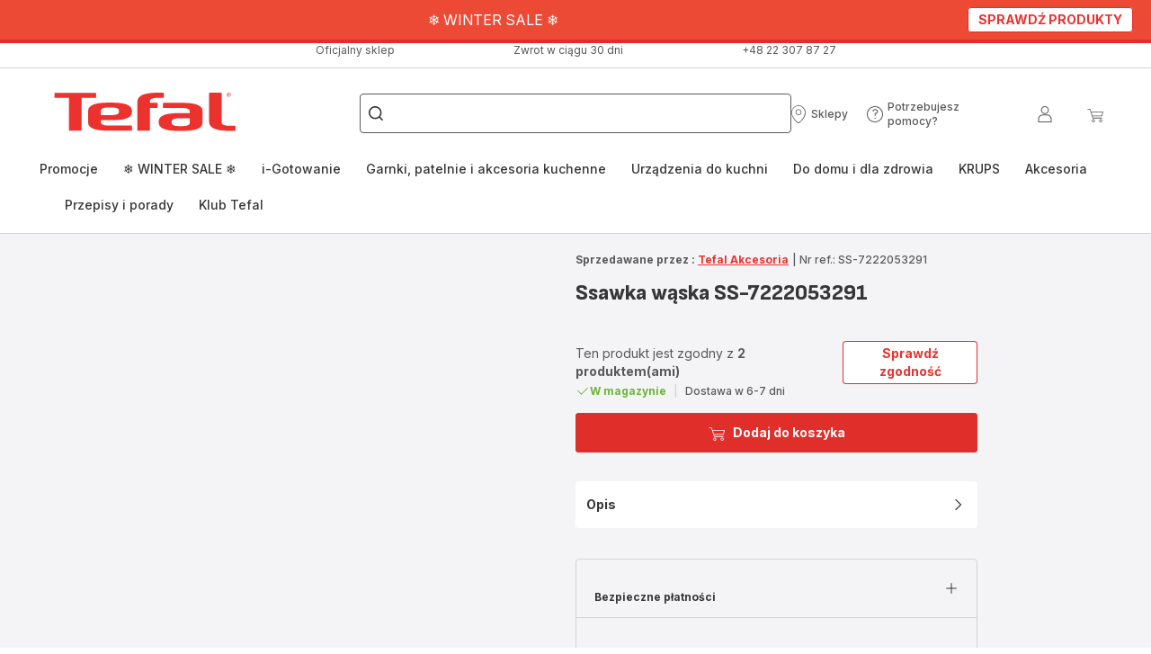

--- FILE ---
content_type: text/html; charset=utf-8
request_url: https://www.tefal.pl/sklep-z-akcesoriami/ssawka-waska-ss-7222053291/a/7222053291
body_size: 132587
content:
<!DOCTYPE html><html lang="pl" dir="ltr"><head>
    <meta charset="utf-8">
    <title>Ssawka wąska SS-7222053291 | Tefal</title>
    <base href="/">
    <meta name="viewport" content="width=device-width, initial-scale=1">
    
    <link rel="preconnect" href="https://brandsites.api.groupe-seb.com" />
    <link rel="dns-prefetch" href="https://brandsites.api.groupe-seb.com" />
  
    <link rel="preconnect" href="https://twicpics.tefal.pl" />
    <link rel="dns-prefetch" href="https://twicpics.tefal.pl" />
  
    
    
    <script>localStorage.setItem('spartacus⚿⚿language', '"pl"')</script>
    <script type="text/javascript">
      const userAgent = navigator.userAgent;
      if (!(/bot|crawl|slurp|spider|mediapartners|Qualys/i.test(userAgent)) && !(userAgent === '' || userAgent === null || userAgent === undefined)) {
        ;window.NREUM||(NREUM={});NREUM.init={distributed_tracing:{enabled:true},privacy:{cookies_enabled:true},ajax:{deny_list:["bam.nr-data.net"]}};
        ;NREUM.loader_config={
          agentID: "1103312215",
          accountID: "1663259",
          trustKey: "1059767",
          xpid: 'VQABUlRWARABVFZSBQcCXl0E',
          licenseKey: "517787514b",
          applicationID: "1103312215"
        };
        ;NREUM.info={
          beacon:"bam.nr-data.net",
          errorBeacon:"bam.nr-data.net",
          licenseKey:"517787514b",
          applicationID:"1103312215",
          sa:1
        };
        ;/*! For license information please see nr-loader-full-1.299.0.min.js.LICENSE.txt */
(()=>{var e,t,r={8122:(e,t,r)=>{"use strict";r.d(t,{a:()=>i});var n=r(944);function i(e,t){try{if(!e||"object"!=typeof e)return(0,n.R)(3);if(!t||"object"!=typeof t)return(0,n.R)(4);const r=Object.create(Object.getPrototypeOf(t),Object.getOwnPropertyDescriptors(t)),o=0===Object.keys(r).length?e:r;for(let a in o)if(void 0!==e[a])try{if(null===e[a]){r[a]=null;continue}Array.isArray(e[a])&&Array.isArray(t[a])?r[a]=Array.from(new Set([...e[a],...t[a]])):"object"==typeof e[a]&&"object"==typeof t[a]?r[a]=i(e[a],t[a]):r[a]=e[a]}catch(e){r[a]||(0,n.R)(1,e)}return r}catch(e){(0,n.R)(2,e)}}},2555:(e,t,r)=>{"use strict";r.d(t,{D:()=>s,f:()=>a});var n=r(384),i=r(8122);const o={beacon:n.NT.beacon,errorBeacon:n.NT.errorBeacon,licenseKey:void 0,applicationID:void 0,sa:void 0,queueTime:void 0,applicationTime:void 0,ttGuid:void 0,user:void 0,account:void 0,product:void 0,extra:void 0,jsAttributes:{},userAttributes:void 0,atts:void 0,transactionName:void 0,tNamePlain:void 0};function a(e){try{return!!e.licenseKey&&!!e.errorBeacon&&!!e.applicationID}catch(e){return!1}}const s=e=>(0,i.a)(e,o)},7699:(e,t,r)=>{"use strict";r.d(t,{It:()=>i,No:()=>n,qh:()=>a,uh:()=>o});const n=16e3,i=1e6,o="NR_CONTAINER_AGENT",a="SESSION_ERROR"},9324:(e,t,r)=>{"use strict";r.d(t,{F3:()=>i,Xs:()=>o,Yq:()=>a,xv:()=>n});const n="1.299.0",i="PROD",o="CDN",a="^2.0.0-alpha.18"},6154:(e,t,r)=>{"use strict";r.d(t,{OF:()=>u,RI:()=>i,WN:()=>f,bv:()=>o,gm:()=>a,lR:()=>l,m:()=>c,mw:()=>s,sb:()=>d});var n=r(1863);const i="undefined"!=typeof window&&!!window.document,o="undefined"!=typeof WorkerGlobalScope&&("undefined"!=typeof self&&self instanceof WorkerGlobalScope&&self.navigator instanceof WorkerNavigator||"undefined"!=typeof globalThis&&globalThis instanceof WorkerGlobalScope&&globalThis.navigator instanceof WorkerNavigator),a=i?window:"undefined"!=typeof WorkerGlobalScope&&("undefined"!=typeof self&&self instanceof WorkerGlobalScope&&self||"undefined"!=typeof globalThis&&globalThis instanceof WorkerGlobalScope&&globalThis),s=Boolean("hidden"===a?.document?.visibilityState),c=""+a?.location,u=/iPad|iPhone|iPod/.test(a.navigator?.userAgent),d=u&&"undefined"==typeof SharedWorker,l=(()=>{const e=a.navigator?.userAgent?.match(/Firefox[/\s](\d+\.\d+)/);return Array.isArray(e)&&e.length>=2?+e[1]:0})(),f=Date.now()-(0,n.t)()},7295:(e,t,r)=>{"use strict";r.d(t,{Xv:()=>a,gX:()=>i,iW:()=>o});var n=[];function i(e){if(!e||o(e))return!1;if(0===n.length)return!0;for(var t=0;t<n.length;t++){var r=n[t];if("*"===r.hostname)return!1;if(s(r.hostname,e.hostname)&&c(r.pathname,e.pathname))return!1}return!0}function o(e){return void 0===e.hostname}function a(e){if(n=[],e&&e.length)for(var t=0;t<e.length;t++){let r=e[t];if(!r)continue;0===r.indexOf("http://")?r=r.substring(7):0===r.indexOf("https://")&&(r=r.substring(8));const i=r.indexOf("/");let o,a;i>0?(o=r.substring(0,i),a=r.substring(i)):(o=r,a="");let[s]=o.split(":");n.push({hostname:s,pathname:a})}}function s(e,t){return!(e.length>t.length)&&t.indexOf(e)===t.length-e.length}function c(e,t){return 0===e.indexOf("/")&&(e=e.substring(1)),0===t.indexOf("/")&&(t=t.substring(1)),""===e||e===t}},3241:(e,t,r)=>{"use strict";r.d(t,{W:()=>o});var n=r(6154);const i="newrelic";function o(e={}){try{n.gm.dispatchEvent(new CustomEvent(i,{detail:e}))}catch(e){}}},1687:(e,t,r)=>{"use strict";r.d(t,{Ak:()=>u,Ze:()=>f,x3:()=>d});var n=r(3241),i=r(7836),o=r(3606),a=r(860),s=r(2646);const c={};function u(e,t){const r={staged:!1,priority:a.P3[t]||0};l(e),c[e].get(t)||c[e].set(t,r)}function d(e,t){e&&c[e]&&(c[e].get(t)&&c[e].delete(t),p(e,t,!1),c[e].size&&h(e))}function l(e){if(!e)throw new Error("agentIdentifier required");c[e]||(c[e]=new Map)}function f(e="",t="feature",r=!1){if(l(e),!e||!c[e].get(t)||r)return p(e,t);c[e].get(t).staged=!0,h(e)}function h(e){const t=Array.from(c[e]);t.every((([e,t])=>t.staged))&&(t.sort(((e,t)=>e[1].priority-t[1].priority)),t.forEach((([t])=>{c[e].delete(t),p(e,t)})))}function p(e,t,r=!0){const a=e?i.ee.get(e):i.ee,c=o.i.handlers;if(!a.aborted&&a.backlog&&c){if((0,n.W)({agentIdentifier:e,type:"lifecycle",name:"drain",feature:t}),r){const e=a.backlog[t],r=c[t];if(r){for(let t=0;e&&t<e.length;++t)g(e[t],r);Object.entries(r).forEach((([e,t])=>{Object.values(t||{}).forEach((t=>{t[0]?.on&&t[0]?.context()instanceof s.y&&t[0].on(e,t[1])}))}))}}a.isolatedBacklog||delete c[t],a.backlog[t]=null,a.emit("drain-"+t,[])}}function g(e,t){var r=e[1];Object.values(t[r]||{}).forEach((t=>{var r=e[0];if(t[0]===r){var n=t[1],i=e[3],o=e[2];n.apply(i,o)}}))}},7836:(e,t,r)=>{"use strict";r.d(t,{P:()=>s,ee:()=>c});var n=r(384),i=r(8990),o=r(2646),a=r(5607);const s="nr@context:".concat(a.W),c=function e(t,r){var n={},a={},d={},l=!1;try{l=16===r.length&&u.initializedAgents?.[r]?.runtime.isolatedBacklog}catch(e){}var f={on:p,addEventListener:p,removeEventListener:function(e,t){var r=n[e];if(!r)return;for(var i=0;i<r.length;i++)r[i]===t&&r.splice(i,1)},emit:function(e,r,n,i,o){!1!==o&&(o=!0);if(c.aborted&&!i)return;t&&o&&t.emit(e,r,n);var s=h(n);g(e).forEach((e=>{e.apply(s,r)}));var u=v()[a[e]];u&&u.push([f,e,r,s]);return s},get:m,listeners:g,context:h,buffer:function(e,t){const r=v();if(t=t||"feature",f.aborted)return;Object.entries(e||{}).forEach((([e,n])=>{a[n]=t,t in r||(r[t]=[])}))},abort:function(){f._aborted=!0,Object.keys(f.backlog).forEach((e=>{delete f.backlog[e]}))},isBuffering:function(e){return!!v()[a[e]]},debugId:r,backlog:l?{}:t&&"object"==typeof t.backlog?t.backlog:{},isolatedBacklog:l};return Object.defineProperty(f,"aborted",{get:()=>{let e=f._aborted||!1;return e||(t&&(e=t.aborted),e)}}),f;function h(e){return e&&e instanceof o.y?e:e?(0,i.I)(e,s,(()=>new o.y(s))):new o.y(s)}function p(e,t){n[e]=g(e).concat(t)}function g(e){return n[e]||[]}function m(t){return d[t]=d[t]||e(f,t)}function v(){return f.backlog}}(void 0,"globalEE"),u=(0,n.Zm)();u.ee||(u.ee=c)},2646:(e,t,r)=>{"use strict";r.d(t,{y:()=>n});class n{constructor(e){this.contextId=e}}},9908:(e,t,r)=>{"use strict";r.d(t,{d:()=>n,p:()=>i});var n=r(7836).ee.get("handle");function i(e,t,r,i,o){o?(o.buffer([e],i),o.emit(e,t,r)):(n.buffer([e],i),n.emit(e,t,r))}},3606:(e,t,r)=>{"use strict";r.d(t,{i:()=>o});var n=r(9908);o.on=a;var i=o.handlers={};function o(e,t,r,o){a(o||n.d,i,e,t,r)}function a(e,t,r,i,o){o||(o="feature"),e||(e=n.d);var a=t[o]=t[o]||{};(a[r]=a[r]||[]).push([e,i])}},3878:(e,t,r)=>{"use strict";function n(e,t){return{capture:e,passive:!1,signal:t}}function i(e,t,r=!1,i){window.addEventListener(e,t,n(r,i))}function o(e,t,r=!1,i){document.addEventListener(e,t,n(r,i))}r.d(t,{DD:()=>o,jT:()=>n,sp:()=>i})},5607:(e,t,r)=>{"use strict";r.d(t,{W:()=>n});const n=(0,r(9566).bz)()},9566:(e,t,r)=>{"use strict";r.d(t,{LA:()=>s,ZF:()=>c,bz:()=>a,el:()=>u});var n=r(6154);const i="xxxxxxxx-xxxx-4xxx-yxxx-xxxxxxxxxxxx";function o(e,t){return e?15&e[t]:16*Math.random()|0}function a(){const e=n.gm?.crypto||n.gm?.msCrypto;let t,r=0;return e&&e.getRandomValues&&(t=e.getRandomValues(new Uint8Array(30))),i.split("").map((e=>"x"===e?o(t,r++).toString(16):"y"===e?(3&o()|8).toString(16):e)).join("")}function s(e){const t=n.gm?.crypto||n.gm?.msCrypto;let r,i=0;t&&t.getRandomValues&&(r=t.getRandomValues(new Uint8Array(e)));const a=[];for(var s=0;s<e;s++)a.push(o(r,i++).toString(16));return a.join("")}function c(){return s(16)}function u(){return s(32)}},2614:(e,t,r)=>{"use strict";r.d(t,{BB:()=>a,H3:()=>n,g:()=>u,iL:()=>c,tS:()=>s,uh:()=>i,wk:()=>o});const n="NRBA",i="SESSION",o=144e5,a=18e5,s={STARTED:"session-started",PAUSE:"session-pause",RESET:"session-reset",RESUME:"session-resume",UPDATE:"session-update"},c={SAME_TAB:"same-tab",CROSS_TAB:"cross-tab"},u={OFF:0,FULL:1,ERROR:2}},1863:(e,t,r)=>{"use strict";function n(){return Math.floor(performance.now())}r.d(t,{t:()=>n})},7485:(e,t,r)=>{"use strict";r.d(t,{D:()=>i});var n=r(6154);function i(e){if(0===(e||"").indexOf("data:"))return{protocol:"data"};try{const t=new URL(e,location.href),r={port:t.port,hostname:t.hostname,pathname:t.pathname,search:t.search,protocol:t.protocol.slice(0,t.protocol.indexOf(":")),sameOrigin:t.protocol===n.gm?.location?.protocol&&t.host===n.gm?.location?.host};return r.port&&""!==r.port||("http:"===t.protocol&&(r.port="80"),"https:"===t.protocol&&(r.port="443")),r.pathname&&""!==r.pathname?r.pathname.startsWith("/")||(r.pathname="/".concat(r.pathname)):r.pathname="/",r}catch(e){return{}}}},944:(e,t,r)=>{"use strict";r.d(t,{R:()=>i});var n=r(3241);function i(e,t){"function"==typeof console.debug&&(console.debug("New Relic Warning: https://github.com/newrelic/newrelic-browser-agent/blob/main/docs/warning-codes.md#".concat(e),t),(0,n.W)({agentIdentifier:null,drained:null,type:"data",name:"warn",feature:"warn",data:{code:e,secondary:t}}))}},5701:(e,t,r)=>{"use strict";r.d(t,{B:()=>o,t:()=>a});var n=r(3241);const i=new Set,o={};function a(e,t){const r=t.agentIdentifier;o[r]??={},e&&"object"==typeof e&&(i.has(r)||(t.ee.emit("rumresp",[e]),o[r]=e,i.add(r),(0,n.W)({agentIdentifier:r,loaded:!0,drained:!0,type:"lifecycle",name:"load",feature:void 0,data:e})))}},8990:(e,t,r)=>{"use strict";r.d(t,{I:()=>i});var n=Object.prototype.hasOwnProperty;function i(e,t,r){if(n.call(e,t))return e[t];var i=r();if(Object.defineProperty&&Object.keys)try{return Object.defineProperty(e,t,{value:i,writable:!0,enumerable:!1}),i}catch(e){}return e[t]=i,i}},6389:(e,t,r)=>{"use strict";function n(e,t=500,r={}){const n=r?.leading||!1;let i;return(...r)=>{n&&void 0===i&&(e.apply(this,r),i=setTimeout((()=>{i=clearTimeout(i)}),t)),n||(clearTimeout(i),i=setTimeout((()=>{e.apply(this,r)}),t))}}function i(e){let t=!1;return(...r)=>{t||(t=!0,e.apply(this,r))}}r.d(t,{J:()=>i,s:()=>n})},1910:(e,t,r)=>{"use strict";r.d(t,{i:()=>o});var n=r(944);const i=new Map;function o(...e){return e.every((e=>{if(i.has(e))return i.get(e);const t="function"==typeof e&&e.toString().includes("[native code]");return t||(0,n.R)(64,e?.name||e?.toString()),i.set(e,t),t}))}},3304:(e,t,r)=>{"use strict";r.d(t,{A:()=>o});var n=r(7836);const i=()=>{const e=new WeakSet;return(t,r)=>{if("object"==typeof r&&null!==r){if(e.has(r))return;e.add(r)}return r}};function o(e){try{return JSON.stringify(e,i())??""}catch(e){try{n.ee.emit("internal-error",[e])}catch(e){}return""}}},3496:(e,t,r)=>{"use strict";function n(e){return!e||!(!e.licenseKey||!e.applicationID)}function i(e,t){return!e||e.licenseKey===t.info.licenseKey&&e.applicationID===t.info.applicationID}r.d(t,{A:()=>i,I:()=>n})},5289:(e,t,r)=>{"use strict";r.d(t,{GG:()=>o,Qr:()=>s,sB:()=>a});var n=r(3878);function i(){return"undefined"==typeof document||"complete"===document.readyState}function o(e,t){if(i())return e();(0,n.sp)("load",e,t)}function a(e){if(i())return e();(0,n.DD)("DOMContentLoaded",e)}function s(e){if(i())return e();(0,n.sp)("popstate",e)}},384:(e,t,r)=>{"use strict";r.d(t,{NT:()=>a,US:()=>d,Zm:()=>s,bQ:()=>u,dV:()=>c,pV:()=>l});var n=r(6154),i=r(1863),o=r(1910);const a={beacon:"bam.nr-data.net",errorBeacon:"bam.nr-data.net"};function s(){return n.gm.NREUM||(n.gm.NREUM={}),void 0===n.gm.newrelic&&(n.gm.newrelic=n.gm.NREUM),n.gm.NREUM}function c(){let e=s();return e.o||(e.o={ST:n.gm.setTimeout,SI:n.gm.setImmediate||n.gm.setInterval,CT:n.gm.clearTimeout,XHR:n.gm.XMLHttpRequest,REQ:n.gm.Request,EV:n.gm.Event,PR:n.gm.Promise,MO:n.gm.MutationObserver,FETCH:n.gm.fetch,WS:n.gm.WebSocket},(0,o.i)(...Object.values(e.o))),e}function u(e,t){let r=s();r.initializedAgents??={},t.initializedAt={ms:(0,i.t)(),date:new Date},r.initializedAgents[e]=t}function d(e,t){s()[e]=t}function l(){return function(){let e=s();const t=e.info||{};e.info={beacon:a.beacon,errorBeacon:a.errorBeacon,...t}}(),function(){let e=s();const t=e.init||{};e.init={...t}}(),c(),function(){let e=s();const t=e.loader_config||{};e.loader_config={...t}}(),s()}},2843:(e,t,r)=>{"use strict";r.d(t,{u:()=>i});var n=r(3878);function i(e,t=!1,r,i){(0,n.DD)("visibilitychange",(function(){if(t)return void("hidden"===document.visibilityState&&e());e(document.visibilityState)}),r,i)}},8139:(e,t,r)=>{"use strict";r.d(t,{u:()=>f});var n=r(7836),i=r(3434),o=r(8990),a=r(6154);const s={},c=a.gm.XMLHttpRequest,u="addEventListener",d="removeEventListener",l="nr@wrapped:".concat(n.P);function f(e){var t=function(e){return(e||n.ee).get("events")}(e);if(s[t.debugId]++)return t;s[t.debugId]=1;var r=(0,i.YM)(t,!0);function f(e){r.inPlace(e,[u,d],"-",p)}function p(e,t){return e[1]}return"getPrototypeOf"in Object&&(a.RI&&h(document,f),c&&h(c.prototype,f),h(a.gm,f)),t.on(u+"-start",(function(e,t){var n=e[1];if(null!==n&&("function"==typeof n||"object"==typeof n)&&"newrelic"!==e[0]){var i=(0,o.I)(n,l,(function(){var e={object:function(){if("function"!=typeof n.handleEvent)return;return n.handleEvent.apply(n,arguments)},function:n}[typeof n];return e?r(e,"fn-",null,e.name||"anonymous"):n}));this.wrapped=e[1]=i}})),t.on(d+"-start",(function(e){e[1]=this.wrapped||e[1]})),t}function h(e,t,...r){let n=e;for(;"object"==typeof n&&!Object.prototype.hasOwnProperty.call(n,u);)n=Object.getPrototypeOf(n);n&&t(n,...r)}},3434:(e,t,r)=>{"use strict";r.d(t,{Jt:()=>o,YM:()=>u});var n=r(7836),i=r(5607);const o="nr@original:".concat(i.W),a=50;var s=Object.prototype.hasOwnProperty,c=!1;function u(e,t){return e||(e=n.ee),r.inPlace=function(e,t,n,i,o){n||(n="");const a="-"===n.charAt(0);for(let s=0;s<t.length;s++){const c=t[s],u=e[c];l(u)||(e[c]=r(u,a?c+n:n,i,c,o))}},r.flag=o,r;function r(t,r,n,c,u){return l(t)?t:(r||(r=""),nrWrapper[o]=t,function(e,t,r){if(Object.defineProperty&&Object.keys)try{return Object.keys(e).forEach((function(r){Object.defineProperty(t,r,{get:function(){return e[r]},set:function(t){return e[r]=t,t}})})),t}catch(e){d([e],r)}for(var n in e)s.call(e,n)&&(t[n]=e[n])}(t,nrWrapper,e),nrWrapper);function nrWrapper(){var o,s,l,f;let h;try{s=this,o=[...arguments],l="function"==typeof n?n(o,s):n||{}}catch(t){d([t,"",[o,s,c],l],e)}i(r+"start",[o,s,c],l,u);const p=performance.now();let g;try{return f=t.apply(s,o),g=performance.now(),f}catch(e){throw g=performance.now(),i(r+"err",[o,s,e],l,u),h=e,h}finally{const e=g-p,t={start:p,end:g,duration:e,isLongTask:e>=a,methodName:c,thrownError:h};t.isLongTask&&i("long-task",[t,s],l,u),i(r+"end",[o,s,f],l,u)}}}function i(r,n,i,o){if(!c||t){var a=c;c=!0;try{e.emit(r,n,i,t,o)}catch(t){d([t,r,n,i],e)}c=a}}}function d(e,t){t||(t=n.ee);try{t.emit("internal-error",e)}catch(e){}}function l(e){return!(e&&"function"==typeof e&&e.apply&&!e[o])}},9300:(e,t,r)=>{"use strict";r.d(t,{T:()=>n});const n=r(860).K7.ajax},3333:(e,t,r)=>{"use strict";r.d(t,{$v:()=>d,TZ:()=>n,Xh:()=>c,Zp:()=>i,kd:()=>u,mq:()=>s,nf:()=>a,qN:()=>o});const n=r(860).K7.genericEvents,i=["auxclick","click","copy","keydown","paste","scrollend"],o=["focus","blur"],a=4,s=1e3,c=2e3,u=["PageAction","UserAction","BrowserPerformance"],d={MARKS:"experimental.marks",MEASURES:"experimental.measures",RESOURCES:"experimental.resources"}},6774:(e,t,r)=>{"use strict";r.d(t,{T:()=>n});const n=r(860).K7.jserrors},993:(e,t,r)=>{"use strict";r.d(t,{A$:()=>o,ET:()=>a,TZ:()=>s,p_:()=>i});var n=r(860);const i={ERROR:"ERROR",WARN:"WARN",INFO:"INFO",DEBUG:"DEBUG",TRACE:"TRACE"},o={OFF:0,ERROR:1,WARN:2,INFO:3,DEBUG:4,TRACE:5},a="log",s=n.K7.logging},3785:(e,t,r)=>{"use strict";r.d(t,{R:()=>c,b:()=>u});var n=r(9908),i=r(1863),o=r(860),a=r(8154),s=r(993);function c(e,t,r={},c=s.p_.INFO,u,d=(0,i.t)()){(0,n.p)(a.xV,["API/logging/".concat(c.toLowerCase(),"/called")],void 0,o.K7.metrics,e),(0,n.p)(s.ET,[d,t,r,c,u],void 0,o.K7.logging,e)}function u(e){return"string"==typeof e&&Object.values(s.p_).some((t=>t===e.toUpperCase().trim()))}},8154:(e,t,r)=>{"use strict";r.d(t,{z_:()=>o,XG:()=>s,TZ:()=>n,rs:()=>i,xV:()=>a});r(6154),r(9566),r(384);const n=r(860).K7.metrics,i="sm",o="cm",a="storeSupportabilityMetrics",s="storeEventMetrics"},6630:(e,t,r)=>{"use strict";r.d(t,{T:()=>n});const n=r(860).K7.pageViewEvent},782:(e,t,r)=>{"use strict";r.d(t,{T:()=>n});const n=r(860).K7.pageViewTiming},6344:(e,t,r)=>{"use strict";r.d(t,{BB:()=>d,G4:()=>o,Qb:()=>l,TZ:()=>i,Ug:()=>a,_s:()=>s,bc:()=>u,yP:()=>c});var n=r(2614);const i=r(860).K7.sessionReplay,o={RECORD:"recordReplay",PAUSE:"pauseReplay",ERROR_DURING_REPLAY:"errorDuringReplay"},a=.12,s={DomContentLoaded:0,Load:1,FullSnapshot:2,IncrementalSnapshot:3,Meta:4,Custom:5},c={[n.g.ERROR]:15e3,[n.g.FULL]:3e5,[n.g.OFF]:0},u={RESET:{message:"Session was reset",sm:"Reset"},IMPORT:{message:"Recorder failed to import",sm:"Import"},TOO_MANY:{message:"429: Too Many Requests",sm:"Too-Many"},TOO_BIG:{message:"Payload was too large",sm:"Too-Big"},CROSS_TAB:{message:"Session Entity was set to OFF on another tab",sm:"Cross-Tab"},ENTITLEMENTS:{message:"Session Replay is not allowed and will not be started",sm:"Entitlement"}},d=5e3,l={API:"api",RESUME:"resume",SWITCH_TO_FULL:"switchToFull",INITIALIZE:"initialize",PRELOAD:"preload"}},5270:(e,t,r)=>{"use strict";r.d(t,{Aw:()=>a,SR:()=>o,rF:()=>s});var n=r(384),i=r(7767);function o(e){return!!(0,n.dV)().o.MO&&(0,i.V)(e)&&!0===e?.session_trace.enabled}function a(e){return!0===e?.session_replay.preload&&o(e)}function s(e,t){try{if("string"==typeof t?.type){if("password"===t.type.toLowerCase())return"*".repeat(e?.length||0);if(void 0!==t?.dataset?.nrUnmask||t?.classList?.contains("nr-unmask"))return e}}catch(e){}return"string"==typeof e?e.replace(/[\S]/g,"*"):"*".repeat(e?.length||0)}},3738:(e,t,r)=>{"use strict";r.d(t,{He:()=>i,Kp:()=>s,Lc:()=>u,Rz:()=>d,TZ:()=>n,bD:()=>o,d3:()=>a,jx:()=>l,sl:()=>f,uP:()=>c});const n=r(860).K7.sessionTrace,i="bstResource",o="resource",a="-start",s="-end",c="fn"+a,u="fn"+s,d="pushState",l=1e3,f=3e4},4234:(e,t,r)=>{"use strict";r.d(t,{W:()=>o});var n=r(7836),i=r(1687);class o{constructor(e,t){this.agentIdentifier=e,this.ee=n.ee.get(e),this.featureName=t,this.blocked=!1}deregisterDrain(){(0,i.x3)(this.agentIdentifier,this.featureName)}}},7767:(e,t,r)=>{"use strict";r.d(t,{V:()=>i});var n=r(6154);const i=e=>n.RI&&!0===e?.privacy.cookies_enabled},1741:(e,t,r)=>{"use strict";r.d(t,{W:()=>o});var n=r(944),i=r(4261);class o{#e(e,...t){if(this[e]!==o.prototype[e])return this[e](...t);(0,n.R)(35,e)}addPageAction(e,t){return this.#e(i.hG,e,t)}register(e){return this.#e(i.eY,e)}recordCustomEvent(e,t){return this.#e(i.fF,e,t)}setPageViewName(e,t){return this.#e(i.Fw,e,t)}setCustomAttribute(e,t,r){return this.#e(i.cD,e,t,r)}noticeError(e,t){return this.#e(i.o5,e,t)}setUserId(e){return this.#e(i.Dl,e)}setApplicationVersion(e){return this.#e(i.nb,e)}setErrorHandler(e){return this.#e(i.bt,e)}addRelease(e,t){return this.#e(i.k6,e,t)}log(e,t){return this.#e(i.$9,e,t)}start(){return this.#e(i.d3)}finished(e){return this.#e(i.BL,e)}recordReplay(){return this.#e(i.CH)}pauseReplay(){return this.#e(i.Tb)}addToTrace(e){return this.#e(i.U2,e)}setCurrentRouteName(e){return this.#e(i.PA,e)}interaction(){return this.#e(i.dT)}wrapLogger(e,t,r){return this.#e(i.Wb,e,t,r)}measure(e,t){return this.#e(i.V1,e,t)}}},4261:(e,t,r)=>{"use strict";r.d(t,{$9:()=>u,BL:()=>s,CH:()=>h,Dl:()=>R,Fw:()=>y,PA:()=>m,Pl:()=>n,Tb:()=>l,U2:()=>o,V1:()=>T,Wb:()=>w,bt:()=>b,cD:()=>v,d3:()=>x,dT:()=>c,eY:()=>p,fF:()=>f,hG:()=>i,k6:()=>a,nb:()=>g,o5:()=>d});const n="api-",i="addPageAction",o="addToTrace",a="addRelease",s="finished",c="interaction",u="log",d="noticeError",l="pauseReplay",f="recordCustomEvent",h="recordReplay",p="register",g="setApplicationVersion",m="setCurrentRouteName",v="setCustomAttribute",b="setErrorHandler",y="setPageViewName",R="setUserId",x="start",w="wrapLogger",T="measure"},5205:(e,t,r)=>{"use strict";r.d(t,{j:()=>A});var n=r(384),i=r(1741);var o=r(2555),a=r(3333);const s=e=>{if(!e||"string"!=typeof e)return!1;try{document.createDocumentFragment().querySelector(e)}catch{return!1}return!0};var c=r(2614),u=r(944),d=r(8122);const l="[data-nr-mask]",f=e=>(0,d.a)(e,(()=>{const e={feature_flags:[],experimental:{marks:!1,measures:!1,resources:!1},mask_selector:"*",block_selector:"[data-nr-block]",mask_input_options:{color:!1,date:!1,"datetime-local":!1,email:!1,month:!1,number:!1,range:!1,search:!1,tel:!1,text:!1,time:!1,url:!1,week:!1,textarea:!1,select:!1,password:!0}};return{ajax:{deny_list:void 0,block_internal:!0,enabled:!0,autoStart:!0},api:{allow_registered_children:!0,duplicate_registered_data:!1},distributed_tracing:{enabled:void 0,exclude_newrelic_header:void 0,cors_use_newrelic_header:void 0,cors_use_tracecontext_headers:void 0,allowed_origins:void 0},get feature_flags(){return e.feature_flags},set feature_flags(t){e.feature_flags=t},generic_events:{enabled:!0,autoStart:!0},harvest:{interval:30},jserrors:{enabled:!0,autoStart:!0},logging:{enabled:!0,autoStart:!0},metrics:{enabled:!0,autoStart:!0},obfuscate:void 0,page_action:{enabled:!0},page_view_event:{enabled:!0,autoStart:!0},page_view_timing:{enabled:!0,autoStart:!0},performance:{get capture_marks(){return e.feature_flags.includes(a.$v.MARKS)||e.experimental.marks},set capture_marks(t){e.experimental.marks=t},get capture_measures(){return e.feature_flags.includes(a.$v.MEASURES)||e.experimental.measures},set capture_measures(t){e.experimental.measures=t},capture_detail:!0,resources:{get enabled(){return e.feature_flags.includes(a.$v.RESOURCES)||e.experimental.resources},set enabled(t){e.experimental.resources=t},asset_types:[],first_party_domains:[],ignore_newrelic:!0}},privacy:{cookies_enabled:!0},proxy:{assets:void 0,beacon:void 0},session:{expiresMs:c.wk,inactiveMs:c.BB},session_replay:{autoStart:!0,enabled:!1,preload:!1,sampling_rate:10,error_sampling_rate:100,collect_fonts:!1,inline_images:!1,fix_stylesheets:!0,mask_all_inputs:!0,get mask_text_selector(){return e.mask_selector},set mask_text_selector(t){s(t)?e.mask_selector="".concat(t,",").concat(l):""===t||null===t?e.mask_selector=l:(0,u.R)(5,t)},get block_class(){return"nr-block"},get ignore_class(){return"nr-ignore"},get mask_text_class(){return"nr-mask"},get block_selector(){return e.block_selector},set block_selector(t){s(t)?e.block_selector+=",".concat(t):""!==t&&(0,u.R)(6,t)},get mask_input_options(){return e.mask_input_options},set mask_input_options(t){t&&"object"==typeof t?e.mask_input_options={...t,password:!0}:(0,u.R)(7,t)}},session_trace:{enabled:!0,autoStart:!0},soft_navigations:{enabled:!0,autoStart:!0},spa:{enabled:!0,autoStart:!0},ssl:void 0,user_actions:{enabled:!0,elementAttributes:["id","className","tagName","type"]}}})());var h=r(6154),p=r(9324);let g=0;const m={buildEnv:p.F3,distMethod:p.Xs,version:p.xv,originTime:h.WN},v={appMetadata:{},customTransaction:void 0,denyList:void 0,disabled:!1,entityManager:void 0,harvester:void 0,isolatedBacklog:!1,isRecording:!1,loaderType:void 0,maxBytes:3e4,obfuscator:void 0,onerror:void 0,ptid:void 0,releaseIds:{},session:void 0,timeKeeper:void 0,jsAttributesMetadata:{bytes:0},get harvestCount(){return++g}},b=e=>{const t=(0,d.a)(e,v),r=Object.keys(m).reduce(((e,t)=>(e[t]={value:m[t],writable:!1,configurable:!0,enumerable:!0},e)),{});return Object.defineProperties(t,r)};var y=r(5701);const R=e=>{const t=e.startsWith("http");e+="/",r.p=t?e:"https://"+e};var x=r(7836),w=r(3241);const T={accountID:void 0,trustKey:void 0,agentID:void 0,licenseKey:void 0,applicationID:void 0,xpid:void 0},E=e=>(0,d.a)(e,T),_=new Set;function A(e,t={},r,a){let{init:s,info:c,loader_config:u,runtime:d={},exposed:l=!0}=t;if(!c){const e=(0,n.pV)();s=e.init,c=e.info,u=e.loader_config}e.init=f(s||{}),e.loader_config=E(u||{}),c.jsAttributes??={},h.bv&&(c.jsAttributes.isWorker=!0),e.info=(0,o.D)(c);const p=e.init,g=[c.beacon,c.errorBeacon];_.has(e.agentIdentifier)||(p.proxy.assets&&(R(p.proxy.assets),g.push(p.proxy.assets)),p.proxy.beacon&&g.push(p.proxy.beacon),e.beacons=[...g],function(e){const t=(0,n.pV)();Object.getOwnPropertyNames(i.W.prototype).forEach((r=>{const n=i.W.prototype[r];if("function"!=typeof n||"constructor"===n)return;let o=t[r];e[r]&&!1!==e.exposed&&"micro-agent"!==e.runtime?.loaderType&&(t[r]=(...t)=>{const n=e[r](...t);return o?o(...t):n})}))}(e),(0,n.US)("activatedFeatures",y.B),e.runSoftNavOverSpa&&=!0===p.soft_navigations.enabled&&p.feature_flags.includes("soft_nav")),d.denyList=[...p.ajax.deny_list||[],...p.ajax.block_internal?g:[]],d.ptid=e.agentIdentifier,d.loaderType=r,e.runtime=b(d),_.has(e.agentIdentifier)||(e.ee=x.ee.get(e.agentIdentifier),e.exposed=l,(0,w.W)({agentIdentifier:e.agentIdentifier,drained:!!y.B?.[e.agentIdentifier],type:"lifecycle",name:"initialize",feature:void 0,data:e.config})),_.add(e.agentIdentifier)}},8374:(e,t,r)=>{r.nc=(()=>{try{return document?.currentScript?.nonce}catch(e){}return""})()},860:(e,t,r)=>{"use strict";r.d(t,{$J:()=>d,K7:()=>c,P3:()=>u,XX:()=>i,Yy:()=>s,df:()=>o,qY:()=>n,v4:()=>a});const n="events",i="jserrors",o="browser/blobs",a="rum",s="browser/logs",c={ajax:"ajax",genericEvents:"generic_events",jserrors:i,logging:"logging",metrics:"metrics",pageAction:"page_action",pageViewEvent:"page_view_event",pageViewTiming:"page_view_timing",sessionReplay:"session_replay",sessionTrace:"session_trace",softNav:"soft_navigations",spa:"spa"},u={[c.pageViewEvent]:1,[c.pageViewTiming]:2,[c.metrics]:3,[c.jserrors]:4,[c.spa]:5,[c.ajax]:6,[c.sessionTrace]:7,[c.softNav]:8,[c.sessionReplay]:9,[c.logging]:10,[c.genericEvents]:11},d={[c.pageViewEvent]:a,[c.pageViewTiming]:n,[c.ajax]:n,[c.spa]:n,[c.softNav]:n,[c.metrics]:i,[c.jserrors]:i,[c.sessionTrace]:o,[c.sessionReplay]:o,[c.logging]:s,[c.genericEvents]:"ins"}}},n={};function i(e){var t=n[e];if(void 0!==t)return t.exports;var o=n[e]={exports:{}};return r[e](o,o.exports,i),o.exports}i.m=r,i.d=(e,t)=>{for(var r in t)i.o(t,r)&&!i.o(e,r)&&Object.defineProperty(e,r,{enumerable:!0,get:t[r]})},i.f={},i.e=e=>Promise.all(Object.keys(i.f).reduce(((t,r)=>(i.f[r](e,t),t)),[])),i.u=e=>({95:"nr-full-compressor",222:"nr-full-recorder",891:"nr-full"}[e]+"-1.299.0.min.js"),i.o=(e,t)=>Object.prototype.hasOwnProperty.call(e,t),e={},t="NRBA-1.299.0.PROD:",i.l=(r,n,o,a)=>{if(e[r])e[r].push(n);else{var s,c;if(void 0!==o)for(var u=document.getElementsByTagName("script"),d=0;d<u.length;d++){var l=u[d];if(l.getAttribute("src")==r||l.getAttribute("data-webpack")==t+o){s=l;break}}if(!s){c=!0;var f={891:"sha512-mDMx3jS+hIoGS7tBseu+k2zPqU6n6pTJOQvDTXT2ppatJ1HNnA/VkWCHmab8Rhd+19YfmlUmCEUc1xlWzCmcCw==",222:"sha512-haqQ9y3REbdlfINdzlM/4nAg4OdftO7z40XdwKda202eUWojGcyKOpa60y4hJokwI6oZc/+jiDFE2GhDFIVWww==",95:"sha512-nLMcl84yLIeO2Nd/BH+0MvCtfl8PEYVG29NrIaF7drt9ereKcCGbmR1CK9c/ey9k4Y3eBm8LukySzppjj5Ll2g=="};(s=document.createElement("script")).charset="utf-8",s.timeout=120,i.nc&&s.setAttribute("nonce",i.nc),s.setAttribute("data-webpack",t+o),s.src=r,0!==s.src.indexOf(window.location.origin+"/")&&(s.crossOrigin="anonymous"),f[a]&&(s.integrity=f[a])}e[r]=[n];var h=(t,n)=>{s.onerror=s.onload=null,clearTimeout(p);var i=e[r];if(delete e[r],s.parentNode&&s.parentNode.removeChild(s),i&&i.forEach((e=>e(n))),t)return t(n)},p=setTimeout(h.bind(null,void 0,{type:"timeout",target:s}),12e4);s.onerror=h.bind(null,s.onerror),s.onload=h.bind(null,s.onload),c&&document.head.appendChild(s)}},i.r=e=>{"undefined"!=typeof Symbol&&Symbol.toStringTag&&Object.defineProperty(e,Symbol.toStringTag,{value:"Module"}),Object.defineProperty(e,"__esModule",{value:!0})},i.p="https://js-agent.newrelic.com/",(()=>{var e={85:0,959:0};i.f.j=(t,r)=>{var n=i.o(e,t)?e[t]:void 0;if(0!==n)if(n)r.push(n[2]);else{var o=new Promise(((r,i)=>n=e[t]=[r,i]));r.push(n[2]=o);var a=i.p+i.u(t),s=new Error;i.l(a,(r=>{if(i.o(e,t)&&(0!==(n=e[t])&&(e[t]=void 0),n)){var o=r&&("load"===r.type?"missing":r.type),a=r&&r.target&&r.target.src;s.message="Loading chunk "+t+" failed.\n("+o+": "+a+")",s.name="ChunkLoadError",s.type=o,s.request=a,n[1](s)}}),"chunk-"+t,t)}};var t=(t,r)=>{var n,o,[a,s,c]=r,u=0;if(a.some((t=>0!==e[t]))){for(n in s)i.o(s,n)&&(i.m[n]=s[n]);if(c)c(i)}for(t&&t(r);u<a.length;u++)o=a[u],i.o(e,o)&&e[o]&&e[o][0](),e[o]=0},r=self["webpackChunk:NRBA-1.299.0.PROD"]=self["webpackChunk:NRBA-1.299.0.PROD"]||[];r.forEach(t.bind(null,0)),r.push=t.bind(null,r.push.bind(r))})(),(()=>{"use strict";i(8374);var e=i(9566),t=i(1741);class r extends t.W{agentIdentifier=(0,e.LA)(16)}var n=i(860);const o=Object.values(n.K7);var a=i(5205);var s=i(9908),c=i(1863),u=i(4261),d=i(3241),l=i(944),f=i(5701),h=i(8154);function p(e,t,i,o){const a=o||i;!a||a[e]&&a[e]!==r.prototype[e]||(a[e]=function(){(0,s.p)(h.xV,["API/"+e+"/called"],void 0,n.K7.metrics,i.ee),(0,d.W)({agentIdentifier:i.agentIdentifier,drained:!!f.B?.[i.agentIdentifier],type:"data",name:"api",feature:u.Pl+e,data:{}});try{return t.apply(this,arguments)}catch(e){(0,l.R)(23,e)}})}function g(e,t,r,n,i){const o=e.info;null===r?delete o.jsAttributes[t]:o.jsAttributes[t]=r,(i||null===r)&&(0,s.p)(u.Pl+n,[(0,c.t)(),t,r],void 0,"session",e.ee)}var m=i(1687),v=i(4234),b=i(5289),y=i(6154),R=i(5270),x=i(7767),w=i(6389),T=i(7699);class E extends v.W{constructor(e,t){super(e.agentIdentifier,t),this.agentRef=e,this.abortHandler=void 0,this.featAggregate=void 0,this.onAggregateImported=void 0,this.deferred=Promise.resolve(),!1===e.init[this.featureName].autoStart?this.deferred=new Promise(((t,r)=>{this.ee.on("manual-start-all",(0,w.J)((()=>{(0,m.Ak)(e.agentIdentifier,this.featureName),t()})))})):(0,m.Ak)(e.agentIdentifier,t)}importAggregator(e,t,r={}){if(this.featAggregate)return;let n;this.onAggregateImported=new Promise((e=>{n=e}));const o=async()=>{let o;await this.deferred;try{if((0,x.V)(e.init)){const{setupAgentSession:t}=await i.e(891).then(i.bind(i,8766));o=t(e)}}catch(e){(0,l.R)(20,e),this.ee.emit("internal-error",[e]),(0,s.p)(T.qh,[e],void 0,this.featureName,this.ee)}try{if(!this.#t(this.featureName,o,e.init))return(0,m.Ze)(this.agentIdentifier,this.featureName),void n(!1);const{Aggregate:i}=await t();this.featAggregate=new i(e,r),e.runtime.harvester.initializedAggregates.push(this.featAggregate),n(!0)}catch(e){(0,l.R)(34,e),this.abortHandler?.(),(0,m.Ze)(this.agentIdentifier,this.featureName,!0),n(!1),this.ee&&this.ee.abort()}};y.RI?(0,b.GG)((()=>o()),!0):o()}#t(e,t,r){if(this.blocked)return!1;switch(e){case n.K7.sessionReplay:return(0,R.SR)(r)&&!!t;case n.K7.sessionTrace:return!!t;default:return!0}}}var _=i(6630),A=i(2614);class S extends E{static featureName=_.T;constructor(e){var t;super(e,_.T),this.setupInspectionEvents(e.agentIdentifier),t=e,p(u.Fw,(function(e,r){"string"==typeof e&&("/"!==e.charAt(0)&&(e="/"+e),t.runtime.customTransaction=(r||"http://custom.transaction")+e,(0,s.p)(u.Pl+u.Fw,[(0,c.t)()],void 0,void 0,t.ee))}),t),this.ee.on("api-send-rum",((e,t)=>(0,s.p)("send-rum",[e,t],void 0,this.featureName,this.ee))),this.importAggregator(e,(()=>i.e(891).then(i.bind(i,7550))))}setupInspectionEvents(e){const t=(t,r)=>{t&&(0,d.W)({agentIdentifier:e,timeStamp:t.timeStamp,loaded:"complete"===t.target.readyState,type:"window",name:r,data:t.target.location+""})};(0,b.sB)((e=>{t(e,"DOMContentLoaded")})),(0,b.GG)((e=>{t(e,"load")})),(0,b.Qr)((e=>{t(e,"navigate")})),this.ee.on(A.tS.UPDATE,((t,r)=>{(0,d.W)({agentIdentifier:e,type:"lifecycle",name:"session",data:r})}))}}var O=i(384);var N=i(2843),I=i(3878),P=i(782);class k extends E{static featureName=P.T;constructor(e){super(e,P.T),y.RI&&((0,N.u)((()=>(0,s.p)("docHidden",[(0,c.t)()],void 0,P.T,this.ee)),!0),(0,I.sp)("pagehide",(()=>(0,s.p)("winPagehide",[(0,c.t)()],void 0,P.T,this.ee))),this.importAggregator(e,(()=>i.e(891).then(i.bind(i,9917)))))}}class j extends E{static featureName=h.TZ;constructor(e){super(e,h.TZ),y.RI&&document.addEventListener("securitypolicyviolation",(e=>{(0,s.p)(h.xV,["Generic/CSPViolation/Detected"],void 0,this.featureName,this.ee)})),this.importAggregator(e,(()=>i.e(891).then(i.bind(i,6555))))}}var C=i(6774),L=i(3304);class H{constructor(e,t,r,n,i){this.name="UncaughtError",this.message="string"==typeof e?e:(0,L.A)(e),this.sourceURL=t,this.line=r,this.column=n,this.__newrelic=i}}function M(e){return F(e)?e:new H(void 0!==e?.message?e.message:e,e?.filename||e?.sourceURL,e?.lineno||e?.line,e?.colno||e?.col,e?.__newrelic,e?.cause)}function D(e){const t="Unhandled Promise Rejection: ";if(!e?.reason)return;if(F(e.reason)){try{e.reason.message.startsWith(t)||(e.reason.message=t+e.reason.message)}catch(e){}return M(e.reason)}const r=M(e.reason);return(r.message||"").startsWith(t)||(r.message=t+r.message),r}function K(e){if(e.error instanceof SyntaxError&&!/:\d+$/.test(e.error.stack?.trim())){const t=new H(e.message,e.filename,e.lineno,e.colno,e.error.__newrelic,e.cause);return t.name=SyntaxError.name,t}return F(e.error)?e.error:M(e)}function F(e){return e instanceof Error&&!!e.stack}function W(e,t,r,i,o=(0,c.t)()){"string"==typeof e&&(e=new Error(e)),(0,s.p)("err",[e,o,!1,t,r.runtime.isRecording,void 0,i],void 0,n.K7.jserrors,r.ee),(0,s.p)("uaErr",[],void 0,n.K7.genericEvents,r.ee)}var B=i(3496),U=i(993),G=i(3785);function V(e,{customAttributes:t={},level:r=U.p_.INFO}={},n,i,o=(0,c.t)()){(0,G.R)(n.ee,e,t,r,i,o)}function z(e,t,r,i,o=(0,c.t)()){(0,s.p)(u.Pl+u.hG,[o,e,t,i],void 0,n.K7.genericEvents,r.ee)}function Z(e){p(u.eY,(function(t){return function(e,t){const r={};let i,o;(0,l.R)(54,"newrelic.register"),e.init.api.allow_registered_children||(i=()=>(0,l.R)(55));t&&(0,B.I)(t)||(i=()=>(0,l.R)(48,t));const a={addPageAction:(n,i={})=>{u(z,[n,{...r,...i},e],t)},log:(n,i={})=>{u(V,[n,{...i,customAttributes:{...r,...i.customAttributes||{}}},e],t)},noticeError:(n,i={})=>{u(W,[n,{...r,...i},e],t)},setApplicationVersion:e=>{r["application.version"]=e},setCustomAttribute:(e,t)=>{r[e]=t},setUserId:e=>{r["enduser.id"]=e},metadata:{customAttributes:r,target:t,get connected(){return o||Promise.reject(new Error("Failed to connect"))}}};i?i():o=new Promise(((n,i)=>{try{const o=e.runtime?.entityManager;let s=!!o?.get().entityGuid,c=o?.getEntityGuidFor(t.licenseKey,t.applicationID),u=!!c;if(s&&u)t.entityGuid=c,n(a);else{const d=setTimeout((()=>i(new Error("Failed to connect - Timeout"))),15e3);function l(r){(0,B.A)(r,e)?s||=!0:t.licenseKey===r.licenseKey&&t.applicationID===r.applicationID&&(u=!0,t.entityGuid=r.entityGuid),s&&u&&(clearTimeout(d),e.ee.removeEventListener("entity-added",l),n(a))}e.ee.emit("api-send-rum",[r,t]),e.ee.on("entity-added",l)}}catch(f){i(f)}}));const u=async(t,r,a)=>{if(i)return i();const u=(0,c.t)();(0,s.p)(h.xV,["API/register/".concat(t.name,"/called")],void 0,n.K7.metrics,e.ee);try{await o;const n=e.init.api.duplicate_registered_data;(!0===n||Array.isArray(n)&&n.includes(a.entityGuid))&&t(...r,void 0,u),t(...r,a.entityGuid,u)}catch(e){(0,l.R)(50,e)}};return a}(e,t)}),e)}class q extends E{static featureName=C.T;constructor(e){var t;super(e,C.T),t=e,p(u.o5,((e,r)=>W(e,r,t)),t),function(e){p(u.bt,(function(t){e.runtime.onerror=t}),e)}(e),function(e){let t=0;p(u.k6,(function(e,r){++t>10||(this.runtime.releaseIds[e.slice(-200)]=(""+r).slice(-200))}),e)}(e),Z(e);try{this.removeOnAbort=new AbortController}catch(e){}this.ee.on("internal-error",((t,r)=>{this.abortHandler&&(0,s.p)("ierr",[M(t),(0,c.t)(),!0,{},e.runtime.isRecording,r],void 0,this.featureName,this.ee)})),y.gm.addEventListener("unhandledrejection",(t=>{this.abortHandler&&(0,s.p)("err",[D(t),(0,c.t)(),!1,{unhandledPromiseRejection:1},e.runtime.isRecording],void 0,this.featureName,this.ee)}),(0,I.jT)(!1,this.removeOnAbort?.signal)),y.gm.addEventListener("error",(t=>{this.abortHandler&&(0,s.p)("err",[K(t),(0,c.t)(),!1,{},e.runtime.isRecording],void 0,this.featureName,this.ee)}),(0,I.jT)(!1,this.removeOnAbort?.signal)),this.abortHandler=this.#r,this.importAggregator(e,(()=>i.e(891).then(i.bind(i,2176))))}#r(){this.removeOnAbort?.abort(),this.abortHandler=void 0}}var X=i(8990);let Y=1;function Q(e){const t=typeof e;return!e||"object"!==t&&"function"!==t?-1:e===y.gm?0:(0,X.I)(e,"nr@id",(function(){return Y++}))}function J(e){if("string"==typeof e&&e.length)return e.length;if("object"==typeof e){if("undefined"!=typeof ArrayBuffer&&e instanceof ArrayBuffer&&e.byteLength)return e.byteLength;if("undefined"!=typeof Blob&&e instanceof Blob&&e.size)return e.size;if(!("undefined"!=typeof FormData&&e instanceof FormData))try{return(0,L.A)(e).length}catch(e){return}}}var ee=i(8139),te=i(7836),re=i(3434);const ne={},ie=["open","send"];function oe(e){var t=e||te.ee;const r=function(e){return(e||te.ee).get("xhr")}(t);if(void 0===y.gm.XMLHttpRequest)return r;if(ne[r.debugId]++)return r;ne[r.debugId]=1,(0,ee.u)(t);var n=(0,re.YM)(r),i=y.gm.XMLHttpRequest,o=y.gm.MutationObserver,a=y.gm.Promise,s=y.gm.setInterval,c="readystatechange",u=["onload","onerror","onabort","onloadstart","onloadend","onprogress","ontimeout"],d=[],f=y.gm.XMLHttpRequest=function(e){const t=new i(e),o=r.context(t);try{r.emit("new-xhr",[t],o),t.addEventListener(c,(a=o,function(){var e=this;e.readyState>3&&!a.resolved&&(a.resolved=!0,r.emit("xhr-resolved",[],e)),n.inPlace(e,u,"fn-",b)}),(0,I.jT)(!1))}catch(e){(0,l.R)(15,e);try{r.emit("internal-error",[e])}catch(e){}}var a;return t};function h(e,t){n.inPlace(t,["onreadystatechange"],"fn-",b)}if(function(e,t){for(var r in e)t[r]=e[r]}(i,f),f.prototype=i.prototype,n.inPlace(f.prototype,ie,"-xhr-",b),r.on("send-xhr-start",(function(e,t){h(e,t),function(e){d.push(e),o&&(p?p.then(v):s?s(v):(g=-g,m.data=g))}(t)})),r.on("open-xhr-start",h),o){var p=a&&a.resolve();if(!s&&!a){var g=1,m=document.createTextNode(g);new o(v).observe(m,{characterData:!0})}}else t.on("fn-end",(function(e){e[0]&&e[0].type===c||v()}));function v(){for(var e=0;e<d.length;e++)h(0,d[e]);d.length&&(d=[])}function b(e,t){return t}return r}var ae="fetch-",se=ae+"body-",ce=["arrayBuffer","blob","json","text","formData"],ue=y.gm.Request,de=y.gm.Response,le="prototype";const fe={};function he(e){const t=function(e){return(e||te.ee).get("fetch")}(e);if(!(ue&&de&&y.gm.fetch))return t;if(fe[t.debugId]++)return t;function r(e,r,n){var i=e[r];"function"==typeof i&&(e[r]=function(){var e,r=[...arguments],o={};t.emit(n+"before-start",[r],o),o[te.P]&&o[te.P].dt&&(e=o[te.P].dt);var a=i.apply(this,r);return t.emit(n+"start",[r,e],a),a.then((function(e){return t.emit(n+"end",[null,e],a),e}),(function(e){throw t.emit(n+"end",[e],a),e}))})}return fe[t.debugId]=1,ce.forEach((e=>{r(ue[le],e,se),r(de[le],e,se)})),r(y.gm,"fetch",ae),t.on(ae+"end",(function(e,r){var n=this;if(r){var i=r.headers.get("content-length");null!==i&&(n.rxSize=i),t.emit(ae+"done",[null,r],n)}else t.emit(ae+"done",[e],n)})),t}var pe=i(7485);class ge{constructor(e){this.agentRef=e}generateTracePayload(t){const r=this.agentRef.loader_config;if(!this.shouldGenerateTrace(t)||!r)return null;var n=(r.accountID||"").toString()||null,i=(r.agentID||"").toString()||null,o=(r.trustKey||"").toString()||null;if(!n||!i)return null;var a=(0,e.ZF)(),s=(0,e.el)(),c=Date.now(),u={spanId:a,traceId:s,timestamp:c};return(t.sameOrigin||this.isAllowedOrigin(t)&&this.useTraceContextHeadersForCors())&&(u.traceContextParentHeader=this.generateTraceContextParentHeader(a,s),u.traceContextStateHeader=this.generateTraceContextStateHeader(a,c,n,i,o)),(t.sameOrigin&&!this.excludeNewrelicHeader()||!t.sameOrigin&&this.isAllowedOrigin(t)&&this.useNewrelicHeaderForCors())&&(u.newrelicHeader=this.generateTraceHeader(a,s,c,n,i,o)),u}generateTraceContextParentHeader(e,t){return"00-"+t+"-"+e+"-01"}generateTraceContextStateHeader(e,t,r,n,i){return i+"@nr=0-1-"+r+"-"+n+"-"+e+"----"+t}generateTraceHeader(e,t,r,n,i,o){if(!("function"==typeof y.gm?.btoa))return null;var a={v:[0,1],d:{ty:"Browser",ac:n,ap:i,id:e,tr:t,ti:r}};return o&&n!==o&&(a.d.tk=o),btoa((0,L.A)(a))}shouldGenerateTrace(e){return this.agentRef.init?.distributed_tracing?.enabled&&this.isAllowedOrigin(e)}isAllowedOrigin(e){var t=!1;const r=this.agentRef.init?.distributed_tracing;if(e.sameOrigin)t=!0;else if(r?.allowed_origins instanceof Array)for(var n=0;n<r.allowed_origins.length;n++){var i=(0,pe.D)(r.allowed_origins[n]);if(e.hostname===i.hostname&&e.protocol===i.protocol&&e.port===i.port){t=!0;break}}return t}excludeNewrelicHeader(){var e=this.agentRef.init?.distributed_tracing;return!!e&&!!e.exclude_newrelic_header}useNewrelicHeaderForCors(){var e=this.agentRef.init?.distributed_tracing;return!!e&&!1!==e.cors_use_newrelic_header}useTraceContextHeadersForCors(){var e=this.agentRef.init?.distributed_tracing;return!!e&&!!e.cors_use_tracecontext_headers}}var me=i(9300),ve=i(7295);function be(e){return"string"==typeof e?e:e instanceof(0,O.dV)().o.REQ?e.url:y.gm?.URL&&e instanceof URL?e.href:void 0}var ye=["load","error","abort","timeout"],Re=ye.length,xe=(0,O.dV)().o.REQ,we=(0,O.dV)().o.XHR;const Te="X-NewRelic-App-Data";class Ee extends E{static featureName=me.T;constructor(e){super(e,me.T),this.dt=new ge(e),this.handler=(e,t,r,n)=>(0,s.p)(e,t,r,n,this.ee);try{const e={xmlhttprequest:"xhr",fetch:"fetch",beacon:"beacon"};y.gm?.performance?.getEntriesByType("resource").forEach((t=>{if(t.initiatorType in e&&0!==t.responseStatus){const r={status:t.responseStatus},i={rxSize:t.transferSize,duration:Math.floor(t.duration),cbTime:0};_e(r,t.name),this.handler("xhr",[r,i,t.startTime,t.responseEnd,e[t.initiatorType]],void 0,n.K7.ajax)}}))}catch(e){}he(this.ee),oe(this.ee),function(e,t,r,i){function o(e){var t=this;t.totalCbs=0,t.called=0,t.cbTime=0,t.end=E,t.ended=!1,t.xhrGuids={},t.lastSize=null,t.loadCaptureCalled=!1,t.params=this.params||{},t.metrics=this.metrics||{},t.latestLongtaskEnd=0,e.addEventListener("load",(function(r){_(t,e)}),(0,I.jT)(!1)),y.lR||e.addEventListener("progress",(function(e){t.lastSize=e.loaded}),(0,I.jT)(!1))}function a(e){this.params={method:e[0]},_e(this,e[1]),this.metrics={}}function u(t,r){e.loader_config.xpid&&this.sameOrigin&&r.setRequestHeader("X-NewRelic-ID",e.loader_config.xpid);var n=i.generateTracePayload(this.parsedOrigin);if(n){var o=!1;n.newrelicHeader&&(r.setRequestHeader("newrelic",n.newrelicHeader),o=!0),n.traceContextParentHeader&&(r.setRequestHeader("traceparent",n.traceContextParentHeader),n.traceContextStateHeader&&r.setRequestHeader("tracestate",n.traceContextStateHeader),o=!0),o&&(this.dt=n)}}function d(e,r){var n=this.metrics,i=e[0],o=this;if(n&&i){var a=J(i);a&&(n.txSize=a)}this.startTime=(0,c.t)(),this.body=i,this.listener=function(e){try{"abort"!==e.type||o.loadCaptureCalled||(o.params.aborted=!0),("load"!==e.type||o.called===o.totalCbs&&(o.onloadCalled||"function"!=typeof r.onload)&&"function"==typeof o.end)&&o.end(r)}catch(e){try{t.emit("internal-error",[e])}catch(e){}}};for(var s=0;s<Re;s++)r.addEventListener(ye[s],this.listener,(0,I.jT)(!1))}function l(e,t,r){this.cbTime+=e,t?this.onloadCalled=!0:this.called+=1,this.called!==this.totalCbs||!this.onloadCalled&&"function"==typeof r.onload||"function"!=typeof this.end||this.end(r)}function f(e,t){var r=""+Q(e)+!!t;this.xhrGuids&&!this.xhrGuids[r]&&(this.xhrGuids[r]=!0,this.totalCbs+=1)}function p(e,t){var r=""+Q(e)+!!t;this.xhrGuids&&this.xhrGuids[r]&&(delete this.xhrGuids[r],this.totalCbs-=1)}function g(){this.endTime=(0,c.t)()}function m(e,r){r instanceof we&&"load"===e[0]&&t.emit("xhr-load-added",[e[1],e[2]],r)}function v(e,r){r instanceof we&&"load"===e[0]&&t.emit("xhr-load-removed",[e[1],e[2]],r)}function b(e,t,r){t instanceof we&&("onload"===r&&(this.onload=!0),("load"===(e[0]&&e[0].type)||this.onload)&&(this.xhrCbStart=(0,c.t)()))}function R(e,r){this.xhrCbStart&&t.emit("xhr-cb-time",[(0,c.t)()-this.xhrCbStart,this.onload,r],r)}function x(e){var t,r=e[1]||{};if("string"==typeof e[0]?0===(t=e[0]).length&&y.RI&&(t=""+y.gm.location.href):e[0]&&e[0].url?t=e[0].url:y.gm?.URL&&e[0]&&e[0]instanceof URL?t=e[0].href:"function"==typeof e[0].toString&&(t=e[0].toString()),"string"==typeof t&&0!==t.length){t&&(this.parsedOrigin=(0,pe.D)(t),this.sameOrigin=this.parsedOrigin.sameOrigin);var n=i.generateTracePayload(this.parsedOrigin);if(n&&(n.newrelicHeader||n.traceContextParentHeader))if(e[0]&&e[0].headers)s(e[0].headers,n)&&(this.dt=n);else{var o={};for(var a in r)o[a]=r[a];o.headers=new Headers(r.headers||{}),s(o.headers,n)&&(this.dt=n),e.length>1?e[1]=o:e.push(o)}}function s(e,t){var r=!1;return t.newrelicHeader&&(e.set("newrelic",t.newrelicHeader),r=!0),t.traceContextParentHeader&&(e.set("traceparent",t.traceContextParentHeader),t.traceContextStateHeader&&e.set("tracestate",t.traceContextStateHeader),r=!0),r}}function w(e,t){this.params={},this.metrics={},this.startTime=(0,c.t)(),this.dt=t,e.length>=1&&(this.target=e[0]),e.length>=2&&(this.opts=e[1]);var r=this.opts||{},n=this.target;_e(this,be(n));var i=(""+(n&&n instanceof xe&&n.method||r.method||"GET")).toUpperCase();this.params.method=i,this.body=r.body,this.txSize=J(r.body)||0}function T(e,t){if(this.endTime=(0,c.t)(),this.params||(this.params={}),(0,ve.iW)(this.params))return;let i;this.params.status=t?t.status:0,"string"==typeof this.rxSize&&this.rxSize.length>0&&(i=+this.rxSize);const o={txSize:this.txSize,rxSize:i,duration:(0,c.t)()-this.startTime};r("xhr",[this.params,o,this.startTime,this.endTime,"fetch"],this,n.K7.ajax)}function E(e){const t=this.params,i=this.metrics;if(!this.ended){this.ended=!0;for(let t=0;t<Re;t++)e.removeEventListener(ye[t],this.listener,!1);t.aborted||(0,ve.iW)(t)||(i.duration=(0,c.t)()-this.startTime,this.loadCaptureCalled||4!==e.readyState?null==t.status&&(t.status=0):_(this,e),i.cbTime=this.cbTime,r("xhr",[t,i,this.startTime,this.endTime,"xhr"],this,n.K7.ajax))}}function _(e,r){e.params.status=r.status;var i=function(e,t){var r=e.responseType;return"json"===r&&null!==t?t:"arraybuffer"===r||"blob"===r||"json"===r?J(e.response):"text"===r||""===r||void 0===r?J(e.responseText):void 0}(r,e.lastSize);if(i&&(e.metrics.rxSize=i),e.sameOrigin&&r.getAllResponseHeaders().indexOf(Te)>=0){var o=r.getResponseHeader(Te);o&&((0,s.p)(h.rs,["Ajax/CrossApplicationTracing/Header/Seen"],void 0,n.K7.metrics,t),e.params.cat=o.split(", ").pop())}e.loadCaptureCalled=!0}t.on("new-xhr",o),t.on("open-xhr-start",a),t.on("open-xhr-end",u),t.on("send-xhr-start",d),t.on("xhr-cb-time",l),t.on("xhr-load-added",f),t.on("xhr-load-removed",p),t.on("xhr-resolved",g),t.on("addEventListener-end",m),t.on("removeEventListener-end",v),t.on("fn-end",R),t.on("fetch-before-start",x),t.on("fetch-start",w),t.on("fn-start",b),t.on("fetch-done",T)}(e,this.ee,this.handler,this.dt),this.importAggregator(e,(()=>i.e(891).then(i.bind(i,3845))))}}function _e(e,t){var r=(0,pe.D)(t),n=e.params||e;n.hostname=r.hostname,n.port=r.port,n.protocol=r.protocol,n.host=r.hostname+":"+r.port,n.pathname=r.pathname,e.parsedOrigin=r,e.sameOrigin=r.sameOrigin}const Ae={},Se=["pushState","replaceState"];function Oe(e){const t=function(e){return(e||te.ee).get("history")}(e);return!y.RI||Ae[t.debugId]++||(Ae[t.debugId]=1,(0,re.YM)(t).inPlace(window.history,Se,"-")),t}var Ne=i(3738);function Ie(e){p(u.BL,(function(t=Date.now()){const r=t-y.WN;r<0&&(0,l.R)(62,t),(0,s.p)(h.XG,[u.BL,{time:r}],void 0,n.K7.metrics,e.ee),e.addToTrace({name:u.BL,start:t,origin:"nr"}),(0,s.p)(u.Pl+u.hG,[r,u.BL],void 0,n.K7.genericEvents,e.ee)}),e)}const{He:Pe,bD:ke,d3:je,Kp:Ce,TZ:Le,Lc:He,uP:Me,Rz:De}=Ne;class Ke extends E{static featureName=Le;constructor(e){var t;super(e,Le),t=e,p(u.U2,(function(e){if(!(e&&"object"==typeof e&&e.name&&e.start))return;const r={n:e.name,s:e.start-y.WN,e:(e.end||e.start)-y.WN,o:e.origin||"",t:"api"};r.s<0||r.e<0||r.e<r.s?(0,l.R)(61,{start:r.s,end:r.e}):(0,s.p)("bstApi",[r],void 0,n.K7.sessionTrace,t.ee)}),t),Ie(e);if(!(0,x.V)(e.init))return void this.deregisterDrain();const r=this.ee;let o;Oe(r),this.eventsEE=(0,ee.u)(r),this.eventsEE.on(Me,(function(e,t){this.bstStart=(0,c.t)()})),this.eventsEE.on(He,(function(e,t){(0,s.p)("bst",[e[0],t,this.bstStart,(0,c.t)()],void 0,n.K7.sessionTrace,r)})),r.on(De+je,(function(e){this.time=(0,c.t)(),this.startPath=location.pathname+location.hash})),r.on(De+Ce,(function(e){(0,s.p)("bstHist",[location.pathname+location.hash,this.startPath,this.time],void 0,n.K7.sessionTrace,r)}));try{o=new PerformanceObserver((e=>{const t=e.getEntries();(0,s.p)(Pe,[t],void 0,n.K7.sessionTrace,r)})),o.observe({type:ke,buffered:!0})}catch(e){}this.importAggregator(e,(()=>i.e(891).then(i.bind(i,6974))),{resourceObserver:o})}}var Fe=i(6344);class We extends E{static featureName=Fe.TZ;#n;recorder;constructor(e){var t;let r;super(e,Fe.TZ),t=e,p(u.CH,(function(){(0,s.p)(u.CH,[],void 0,n.K7.sessionReplay,t.ee)}),t),function(e){p(u.Tb,(function(){(0,s.p)(u.Tb,[],void 0,n.K7.sessionReplay,e.ee)}),e)}(e);try{r=JSON.parse(localStorage.getItem("".concat(A.H3,"_").concat(A.uh)))}catch(e){}(0,R.SR)(e.init)&&this.ee.on(Fe.G4.RECORD,(()=>this.#i())),this.#o(r)&&this.importRecorder().then((e=>{e.startRecording(Fe.Qb.PRELOAD,r?.sessionReplayMode)})),this.importAggregator(this.agentRef,(()=>i.e(891).then(i.bind(i,6167))),this),this.ee.on("err",(e=>{this.blocked||this.agentRef.runtime.isRecording&&(this.errorNoticed=!0,(0,s.p)(Fe.G4.ERROR_DURING_REPLAY,[e],void 0,this.featureName,this.ee))}))}#o(e){return e&&(e.sessionReplayMode===A.g.FULL||e.sessionReplayMode===A.g.ERROR)||(0,R.Aw)(this.agentRef.init)}importRecorder(){return this.recorder?Promise.resolve(this.recorder):(this.#n??=Promise.all([i.e(891),i.e(222)]).then(i.bind(i,8589)).then((({Recorder:e})=>(this.recorder=new e(this),this.recorder))).catch((e=>{throw this.ee.emit("internal-error",[e]),this.blocked=!0,e})),this.#n)}#i(){this.blocked||(this.featAggregate?this.featAggregate.mode!==A.g.FULL&&this.featAggregate.initializeRecording(A.g.FULL,!0,Fe.Qb.API):this.importRecorder().then((()=>{this.recorder.startRecording(Fe.Qb.API,A.g.FULL)})))}}var Be=i(3333);class Ue extends E{static featureName=Be.TZ;constructor(e){super(e,Be.TZ);const t=[e.init.page_action.enabled,e.init.performance.capture_marks,e.init.performance.capture_measures,e.init.user_actions.enabled,e.init.performance.resources.enabled];var r;if(r=e,p(u.hG,((e,t)=>z(e,t,r)),r),function(e){p(u.fF,(function(){(0,s.p)(u.Pl+u.fF,[(0,c.t)(),...arguments],void 0,n.K7.genericEvents,e.ee)}),e)}(e),Ie(e),Z(e),function(e){p(u.V1,(function(t,r){const i=(0,c.t)(),{start:o,end:a,customAttributes:d}=r||{},f={customAttributes:d||{}};if("object"!=typeof f.customAttributes||"string"!=typeof t||0===t.length)return void(0,l.R)(57);const h=(e,t)=>null==e?t:"number"==typeof e?e:e instanceof PerformanceMark?e.startTime:Number.NaN;if(f.start=h(o,0),f.end=h(a,i),Number.isNaN(f.start)||Number.isNaN(f.end))(0,l.R)(57);else{if(f.duration=f.end-f.start,!(f.duration<0))return(0,s.p)(u.Pl+u.V1,[f,t],void 0,n.K7.genericEvents,e.ee),f;(0,l.R)(58)}}),e)}(e),y.RI){if(e.init.user_actions.enabled&&(Be.Zp.forEach((e=>(0,I.sp)(e,(e=>(0,s.p)("ua",[e],void 0,this.featureName,this.ee)),!0))),Be.qN.forEach((e=>{const t=(0,w.s)((e=>{(0,s.p)("ua",[e],void 0,this.featureName,this.ee)}),500,{leading:!0});(0,I.sp)(e,t)}))),e.init.performance.resources.enabled&&y.gm.PerformanceObserver?.supportedEntryTypes.includes("resource")){new PerformanceObserver((e=>{e.getEntries().forEach((e=>{(0,s.p)("browserPerformance.resource",[e],void 0,this.featureName,this.ee)}))})).observe({type:"resource",buffered:!0})}const a=Oe(this.ee);function d(){a.emit("navChange")}a.on("pushState-end",d),a.on("replaceState-end",d),window.addEventListener("hashchange",d,(0,I.jT)(!0,this.removeOnAbort?.signal)),window.addEventListener("popstate",d,(0,I.jT)(!0,this.removeOnAbort?.signal))}try{this.removeOnAbort=new AbortController}catch(f){}function o(t){const r=(0,pe.D)(t);return e.beacons.includes(r.hostname+":"+r.port)}this.abortHandler=()=>{this.removeOnAbort?.abort(),this.abortHandler=void 0},y.gm.addEventListener("error",(()=>{(0,s.p)("uaErr",[],void 0,n.K7.genericEvents,this.ee)}),(0,I.jT)(!1,this.removeOnAbort?.signal)),he(this.ee),oe(this.ee),this.ee.on("open-xhr-start",((e,t)=>{o(e[1])||t.addEventListener("readystatechange",(()=>{2===t.readyState&&(0,s.p)("uaXhr",[],void 0,n.K7.genericEvents,this.ee)}))})),this.ee.on("fetch-start",(e=>{e.length>=1&&!o(be(e[0]))&&(0,s.p)("uaXhr",[],void 0,n.K7.genericEvents,this.ee)})),t.some((e=>e))?this.importAggregator(e,(()=>i.e(891).then(i.bind(i,8019)))):this.deregisterDrain()}}var Ge=i(2646);const Ve=new Map;function ze(e,t,r,n){if("object"!=typeof t||!t||"string"!=typeof r||!r||"function"!=typeof t[r])return(0,l.R)(29);const i=function(e){return(e||te.ee).get("logger")}(e),o=(0,re.YM)(i),a=new Ge.y(te.P);a.level=n.level,a.customAttributes=n.customAttributes;const s=t[r]?.[re.Jt]||t[r];return Ve.set(s,a),o.inPlace(t,[r],"wrap-logger-",(()=>Ve.get(s))),i}var Ze=i(1910);class qe extends E{static featureName=U.TZ;constructor(e){var t;super(e,U.TZ),t=e,p(u.$9,((e,r)=>V(e,r,t)),t),function(e){p(u.Wb,((t,r,{customAttributes:n={},level:i=U.p_.INFO}={})=>{ze(e.ee,t,r,{customAttributes:n,level:i})}),e)}(e),Z(e);const r=this.ee;["log","error","warn","info","debug","trace"].forEach((e=>{(0,Ze.i)(y.gm.console[e]),ze(r,y.gm.console,e,{level:"log"===e?"info":e})})),this.ee.on("wrap-logger-end",(function([e]){const{level:t,customAttributes:n}=this;(0,G.R)(r,e,n,t)})),this.importAggregator(e,(()=>i.e(891).then(i.bind(i,5288))))}}new class extends r{constructor(e){var t;(super(),y.gm)?(this.features={},(0,O.bQ)(this.agentIdentifier,this),this.desiredFeatures=new Set(e.features||[]),this.desiredFeatures.add(S),this.runSoftNavOverSpa=[...this.desiredFeatures].some((e=>e.featureName===n.K7.softNav)),(0,a.j)(this,e,e.loaderType||"agent"),t=this,p(u.cD,(function(e,r,n=!1){if("string"==typeof e){if(["string","number","boolean"].includes(typeof r)||null===r)return g(t,e,r,u.cD,n);(0,l.R)(40,typeof r)}else(0,l.R)(39,typeof e)}),t),function(e){p(u.Dl,(function(t){if("string"==typeof t||null===t)return g(e,"enduser.id",t,u.Dl,!0);(0,l.R)(41,typeof t)}),e)}(this),function(e){p(u.nb,(function(t){if("string"==typeof t||null===t)return g(e,"application.version",t,u.nb,!1);(0,l.R)(42,typeof t)}),e)}(this),function(e){p(u.d3,(function(){e.ee.emit("manual-start-all")}),e)}(this),this.run()):(0,l.R)(21)}get config(){return{info:this.info,init:this.init,loader_config:this.loader_config,runtime:this.runtime}}get api(){return this}run(){try{const e=function(e){const t={};return o.forEach((r=>{t[r]=!!e[r]?.enabled})),t}(this.init),t=[...this.desiredFeatures];t.sort(((e,t)=>n.P3[e.featureName]-n.P3[t.featureName])),t.forEach((t=>{if(!e[t.featureName]&&t.featureName!==n.K7.pageViewEvent)return;if(this.runSoftNavOverSpa&&t.featureName===n.K7.spa)return;if(!this.runSoftNavOverSpa&&t.featureName===n.K7.softNav)return;const r=function(e){switch(e){case n.K7.ajax:return[n.K7.jserrors];case n.K7.sessionTrace:return[n.K7.ajax,n.K7.pageViewEvent];case n.K7.sessionReplay:return[n.K7.sessionTrace];case n.K7.pageViewTiming:return[n.K7.pageViewEvent];default:return[]}}(t.featureName).filter((e=>!(e in this.features)));r.length>0&&(0,l.R)(36,{targetFeature:t.featureName,missingDependencies:r}),this.features[t.featureName]=new t(this)}))}catch(e){(0,l.R)(22,e);for(const e in this.features)this.features[e].abortHandler?.();const t=(0,O.Zm)();delete t.initializedAgents[this.agentIdentifier]?.features,delete this.sharedAggregator;return t.ee.get(this.agentIdentifier).abort(),!1}}}({features:[S,k,Ke,We,Ee,j,q,Ue,qe],loaderType:"pro"})})()})();

      }
    </script>
    <link rel="icon" type="image/x-icon" href="favicon.ico">
    <script>
      tc_vars = [];
    </script>
    <script type="text/javascript">
      (function (w, d, u, a) {
        w[a] =
          w[a] ||
          function () {
            var p = [];
            Array.prototype.push.apply(p, arguments);
            return (w[a].p = w[a].p || []).push(p);
          };
        var g = d.createElement('script');
        g.type = 'text/javascript';
        g.defer = true;
        g.async = true;
        g.src = u;
        var s = d.getElementsByTagName('script')[0];
        s.parentNode.insertBefore(g, s);
      })(window, document, 'https://sdk.skeepers.io/bus.js', 'skpBus');
    </script>
  <link rel="stylesheet" href="styles-5RB22PBW.css"><script src="https://twicpics.tefal.pl/?v1" async="" defer=""></script><style ng-app-id="ng">@charset "UTF-8";cx-skip-link{display:none}[data-whatintent=keyboard] cx-skip-link{display:block}cx-page-layout{display:block}@media (max-width: 1279px){cx-page-layout:has(wc-product-details-page)~wc-live-chat sd-chat{bottom:9.6rem;right:1.2rem}}cx-storefront{display:flex;flex-direction:column;min-height:100%}cx-storefront>footer{margin-top:auto;overflow-x:hidden}cx-page-slot{display:block;width:100%}cx-page-slot>*{display:block;position:relative;width:100%}cx-page-slot.PushBanner.ySEEmptySlot{min-height:inherit}body{display:block;height:100%}body.has-header-dark wc-breadcrumbs sd-breadcrumb li a:not([sd-button]),body.has-header-dark wc-breadcrumbs sd-breadcrumb li span,body.has-header-dark wc-breadcrumbs sd-breadcrumb sd-icon{color:#fff}body.has-header-dark .ProductDetailsPageTemplate wc-breadcrumbs sd-breadcrumb li a:not([sd-button]),body.has-header-dark .ProductDetailsPageTemplate wc-breadcrumbs sd-breadcrumb li span,body.has-header-dark .ProductDetailsPageTemplate wc-breadcrumbs sd-breadcrumb sd-icon{color:#595959}body.has-menu-scrolled wc-promo-banners,body.is-scrolled wc-promo-banners{display:none}body .cdk-overlay-container{z-index:1003}body wc-promo-banners{z-index:1000}body header.is-main{pointer-events:none;position:sticky;top:0;z-index:1002}body.is-alpha header.is-main{height:0}body.is-alpha wc-breadcrumbs{position:absolute;top:calc(var(--headerHeight) * 1px)}@media (max-width: 1279px){body wc-breadcrumbs{top:6.4rem}}@media (max-width: 767px){body wc-breadcrumbs{top:1.2rem}}body main{flex:1;position:relative}body .wc-spy-target{display:block;inset:0;position:absolute!important;z-index:-1}body .wc-title,body .wc-component{display:block;position:relative}body .wc-title:empty,body .wc-component:empty{display:none}@media (min-width: 0){body cx-page-slot>.wc-title:not(:empty){border-left:2rem solid transparent;border-right:2rem solid transparent}}@media (min-width: 768px){body cx-page-slot>.wc-title:not(:empty){border-left:2.8rem solid transparent;border-right:2.8rem solid transparent}}@media (min-width: 1280px){body cx-page-slot>.wc-title:not(:empty){border-left:4.4rem solid transparent;border-right:4.4rem solid transparent}}@media (min-width: 1600px){body cx-page-slot>.wc-title:not(:empty){border-left:6.4rem solid transparent;border-right:6.4rem solid transparent}}@media (min-width: 1280px){body cx-page-slot>.wc-title:not(:empty){max-width:58.3333333333%}}@media (min-width: 768px) and (max-width: 1279px){body cx-page-slot>.wc-title:not(:empty){max-width:83.3333333333%}}@media (max-width: 767px){body cx-page-slot>.wc-title:not(:empty){max-width:91.6666666667%}}body .wc-component:not(:empty).is-full-width{margin-right:auto;margin-left:auto;width:100%}@media (min-width: 0){body .wc-component:not(:empty).is-full-width{border-left:2rem solid transparent;border-right:2rem solid transparent}}@media (min-width: 768px){body .wc-component:not(:empty).is-full-width{border-left:2.8rem solid transparent;border-right:2.8rem solid transparent}}@media (min-width: 1280px){body .wc-component:not(:empty).is-full-width{border-left:4.4rem solid transparent;border-right:4.4rem solid transparent}}@media (min-width: 1600px){body .wc-component:not(:empty).is-full-width{border-left:6.4rem solid transparent;border-right:6.4rem solid transparent}}@media (min-width: 320px){body .wc-component:not(:empty).is-full-width{max-width:100%;margin-left:auto;margin-right:auto}}@media (min-width: 768px){body .wc-component:not(:empty).is-full-width{max-width:100%;margin-left:auto;margin-right:auto}}@media (min-width: 1280px){body .wc-component:not(:empty).is-full-width{max-width:100%;margin-left:auto;margin-right:auto}}@media (min-width: 1600px){body .wc-component:not(:empty).is-full-width{max-width:192rem;margin-left:auto;margin-right:auto}}body .wc-component:not(:empty).is-full-width>*:not(sd-heading){margin:auto}body .wc-component:not(:empty):not(.is-base){margin-right:auto;margin-left:auto;width:100%;margin:0 auto 9.6rem}@media (min-width: 0){body .wc-component:not(:empty):not(.is-base){border-left:2rem solid transparent;border-right:2rem solid transparent}}@media (min-width: 768px){body .wc-component:not(:empty):not(.is-base){border-left:2.8rem solid transparent;border-right:2.8rem solid transparent}}@media (min-width: 1280px){body .wc-component:not(:empty):not(.is-base){border-left:4.4rem solid transparent;border-right:4.4rem solid transparent}}@media (min-width: 1600px){body .wc-component:not(:empty):not(.is-base){border-left:6.4rem solid transparent;border-right:6.4rem solid transparent}}@media (min-width: 320px){body .wc-component:not(:empty):not(.is-base){max-width:100%;margin-left:auto;margin-right:auto}}@media (min-width: 768px){body .wc-component:not(:empty):not(.is-base){max-width:100%;margin-left:auto;margin-right:auto}}@media (min-width: 1280px){body .wc-component:not(:empty):not(.is-base){max-width:100%;margin-left:auto;margin-right:auto}}@media (min-width: 1600px){body .wc-component:not(:empty):not(.is-base){max-width:192rem;margin-left:auto;margin-right:auto}}@media (max-width: 1279px){body .wc-component:not(:empty):not(.is-base)>*:not(sd-heading){max-width:100%}}@media (min-width: 1280px){body .wc-component:not(:empty):not(.is-base)>*:not(sd-heading){max-width:91.6666666667%}}@media (min-width: 1600px){body .wc-component:not(:empty):not(.is-base)>*:not(sd-heading){max-width:83.3333333333%}}@media (max-width: 1599px){body .wc-component:not(:empty):not(.is-base){margin:0 auto 6.4rem}}@media (max-width: 767px){body .wc-component:not(:empty):not(.is-base){margin:0 auto 4.4rem}}body .wc-component:not(:empty):not(.is-base)+wc-footnote.wc-component,body .wc-component:not(:empty):not(.is-base)+wc-cms-link-ds.wc-component{margin-top:-6.8rem}@media (max-width: 1599px){body .wc-component:not(:empty):not(.is-base)+wc-footnote.wc-component,body .wc-component:not(:empty):not(.is-base)+wc-cms-link-ds.wc-component{margin-top:-4.4rem}}@media (max-width: 767px){body .wc-component:not(:empty):not(.is-base)+wc-footnote.wc-component,body .wc-component:not(:empty):not(.is-base)+wc-cms-link-ds.wc-component{margin-top:calc(-4.4rem + 2.8rem)}}body .wc-component>sd-title:not(:empty),body .wc-component>sd-heading:not(:empty),body .wc-title:not(:empty),body .wc-template>sd-title:not(:empty),body .wc-template>sd-heading:not(:empty){margin:9.6rem auto 2.8rem}@media (max-width: 1599px){body .wc-component>sd-title:not(:empty),body .wc-component>sd-heading:not(:empty),body .wc-title:not(:empty),body .wc-template>sd-title:not(:empty),body .wc-template>sd-heading:not(:empty){margin:6.4rem auto 2.8rem}}@media (max-width: 767px){body .wc-component>sd-title:not(:empty),body .wc-component>sd-heading:not(:empty),body .wc-title:not(:empty),body .wc-template>sd-title:not(:empty),body .wc-template>sd-heading:not(:empty){margin:4.4rem auto 2.8rem}}@media (max-width: 767px){body .wc-component>sd-title:not(:empty),body .wc-component>sd-heading:not(:empty),body .wc-title:not(:empty),body .wc-template>sd-title:not(:empty),body .wc-template>sd-heading:not(:empty){flex-basis:91.6666666667%;max-width:91.6666666667%}}@media (min-width: 768px){body .wc-component>sd-title:not(:empty),body .wc-component>sd-heading:not(:empty),body .wc-title:not(:empty),body .wc-template>sd-title:not(:empty),body .wc-template>sd-heading:not(:empty){flex-basis:83.3333333333%;max-width:83.3333333333%}}@media (min-width: 1600px){body .wc-component>sd-title:not(:empty),body .wc-component>sd-heading:not(:empty),body .wc-title:not(:empty),body .wc-template>sd-title:not(:empty),body .wc-template>sd-heading:not(:empty){flex-basis:58.3333333333%;max-width:58.3333333333%}}body wc-footnote{margin-right:auto;margin-left:auto;width:100%}@media (min-width: 0){body wc-footnote{padding-left:2rem;padding-right:2rem}}@media (min-width: 768px){body wc-footnote{padding-left:2.8rem;padding-right:2.8rem}}@media (min-width: 1280px){body wc-footnote{padding-left:4.4rem;padding-right:4.4rem}}@media (min-width: 1600px){body wc-footnote{padding-left:6.4rem;padding-right:6.4rem}}@media (min-width: 320px){body wc-footnote{max-width:100%;margin-left:auto;margin-right:auto}}@media (min-width: 768px){body wc-footnote{max-width:100%;margin-left:auto;margin-right:auto}}@media (min-width: 1280px){body wc-footnote{max-width:100%;margin-left:auto;margin-right:auto}}@media (min-width: 1600px){body wc-footnote{max-width:192rem;margin-left:auto;margin-right:auto}}body wc-footnote sd-footnote{margin:auto}@media (max-width: 1279px){body wc-footnote sd-footnote{max-width:100%}}@media (min-width: 1280px){body wc-footnote sd-footnote{max-width:91.6666666667%}}@media (min-width: 1600px){body wc-footnote sd-footnote{max-width:83.3333333333%}}body wc-footer wc-navigation-footer-module sd-navigation-footer.is-active-brand.is-theme-light.is-rowenta,body wc-footer wc-navigation-footer-module sd-navigation-footer.is-active-brand.is-theme-dark.is-rowenta{--skeepers-widget-star-color: #f0c300}body wc-footer wc-navigation-footer-module sd-navigation-footer.is-active-brand.is-theme-light.is-rowenta .skeepers_carousel_container .carousel-content,body wc-footer wc-navigation-footer-module sd-navigation-footer.is-active-brand.is-theme-dark.is-rowenta .skeepers_carousel_container .carousel-content{background:#fff!important}body wc-footer wc-navigation-footer-module sd-navigation-footer.is-active-brand.is-theme-light.is-rowenta .skeepers_carousel_container .stars__item,body wc-footer wc-navigation-footer-module sd-navigation-footer.is-active-brand.is-theme-dark.is-rowenta .skeepers_carousel_container .stars__item{background:var(--color-skeeper-rating)!important}body wc-footer wc-navigation-footer-module sd-navigation-footer.is-active-brand.is-theme-light.is-rowenta .skeepers_carousel_container .stars__item:not(last-of-type),body wc-footer wc-navigation-footer-module sd-navigation-footer.is-active-brand.is-theme-dark.is-rowenta .skeepers_carousel_container .stars__item:not(last-of-type){margin-right:0}body wc-footer wc-navigation-footer-module sd-navigation-footer.is-active-brand.is-theme-light.is-rowenta .skeepers_carousel_container .stars__item:after,body wc-footer wc-navigation-footer-module sd-navigation-footer.is-active-brand.is-theme-dark.is-rowenta .skeepers_carousel_container .stars__item:after{content:none!important}body wc-footer wc-navigation-footer-module sd-navigation-footer.is-active-brand.is-theme-light.is-rowenta .skeepers_carousel_container .stars__item .star-svg,body wc-footer wc-navigation-footer-module sd-navigation-footer.is-active-brand.is-theme-dark.is-rowenta .skeepers_carousel_container .stars__item .star-svg{stroke:var(--skeepers-widget-star-color)!important}body wc-footer wc-navigation-footer-module sd-navigation-footer.is-active-brand.is-theme-light.is-rowenta .skeepers_carousel_container .review__rating .review__rating-fact,body wc-footer wc-navigation-footer-module sd-navigation-footer.is-active-brand.is-theme-dark.is-rowenta .skeepers_carousel_container .review__rating .review__rating-fact{color:var(--color-primary-dark)!important}@media (max-width: 767px){body wc-footer wc-navigation-footer-module sd-navigation-footer .skeepers_carousel_container{margin:0}}@media (max-width: 767px){body wc-footer wc-navigation-footer-module sd-navigation-footer .skeepers_carousel_container .rating__value{margin:0}}@media (max-width: 767px){body wc-footer wc-navigation-footer-module sd-navigation-footer .skeepers_carousel_container .carousel-container{display:none;margin:0}}body wc-footer wc-navigation-footer-module sd-navigation-footer.is-theme-dark.is-rowenta{--skeepers-widget-star-color: #106a96}body wc-footer wc-navigation-footer-module sd-navigation-footer.is-theme-dark.is-rowenta .skeepers_carousel_container .stars__item{background:var(--color-skeeper-rating)!important}body wc-footer wc-navigation-footer-module sd-navigation-footer.is-theme-dark.is-rowenta .skeepers_carousel_container .stars__item:after{content:none!important}body wc-footer wc-navigation-footer-module sd-navigation-footer.is-theme-dark.is-rowenta .skeepers_carousel_container .stars__item .star-svg{stroke:var(--color-primary-base)!important}body wc-footer wc-navigation-footer-module sd-navigation-footer.is-theme-dark.is-rowenta .skeepers_carousel_container .review__rating .review__rating-fact{color:var(--color-primary-base)!important}body wc-footer wc-navigation-footer-module sd-navigation-footer.is-theme-dark .skeepers_carousel_container .tooltip-modern:after,body wc-footer wc-navigation-footer-module sd-navigation-footer.is-theme-dark #skeepers_carousel_modal .tooltip-modern:after{background-image:url("data:image/svg+xml;charset=UTF-8,%3csvg width=%2716%27 height=%2716%27 viewBox=%270 0 16 16%27 fill=%27none%27 xmlns=%27http://www.w3.org/2000/svg%27%3e%3cpath d=%27M7.99935 3.25C5.22591 3.25 2.99935 5.49609 2.99935 8.25C2.99935 11.0234 5.22591 13.25 7.99935 13.25C10.7533 13.25 12.9993 11.0234 12.9993 8.25C12.9993 5.49609 10.7533 3.25 7.99935 3.25ZM7.99935 5.75C8.33138 5.75 8.62435 6.04297 8.62435 6.375C8.62435 6.72656 8.33138 7 7.99935 7C7.64778 7 7.37435 6.72656 7.37435 6.375C7.37435 6.04297 7.64778 5.75 7.99935 5.75ZM8.7806 10.75H7.2181C6.94466 10.75 6.74935 10.5547 6.74935 10.2812C6.74935 10.0273 6.94466 9.8125 7.2181 9.8125H7.5306V8.5625H7.37435C7.10091 8.5625 6.9056 8.36719 6.9056 8.09375C6.9056 7.83984 7.10091 7.625 7.37435 7.625H7.99935C8.25325 7.625 8.4681 7.83984 8.4681 8.09375V9.8125H8.7806C9.0345 9.8125 9.24935 10.0273 9.24935 10.2812C9.24935 10.5547 9.0345 10.75 8.7806 10.75Z%27 fill=%27%23FFF%27/%3e%3c/svg%3e")}body wc-footer wc-navigation-footer-module sd-navigation-footer.is-theme-dark .skeepers_carousel_container .rating__details,body wc-footer wc-navigation-footer-module sd-navigation-footer.is-theme-dark .skeepers_carousel_container #nr-total-reviews{color:#fff}body wc-footer wc-navigation-footer-module sd-navigation-footer.is-theme-dark .skeepers_carousel_container .carousel-content{background-color:var(--color-skeeper-background)!important}body wc-footer wc-navigation-footer-module sd-navigation-footer.is-theme-dark .skeepers_carousel_container .rating__value-numeric{color:var(--color-skeeper-rating)!important}body wc-footer wc-navigation-footer-module sd-navigation-footer.is-theme-dark .skeepers_carousel_container .widget-logo-hyperlink{background:#fff}body wc-footer wc-navigation-footer-module sd-navigation-footer.is-theme-dark .skeepers_carousel_container .slide-arrow{color:#fff!important}body wc-footer wc-navigation-footer-module sd-navigation-footer.is-theme-dark .skeepers_carousel_container .swiper-pagination-bullet.swiper-pagination-bullet-active,body wc-footer wc-navigation-footer-module sd-navigation-footer.is-theme-dark .skeepers_carousel_container #skeepers_carousel_modal .swiper-pagination-bullet.swiper-pagination-bullet-active{border-color:var(--color-primary-base)}body wc-footer wc-navigation-footer-module sd-navigation-footer.is-theme-dark .skeepers_carousel_container .swiper-pagination-bullet.swiper-pagination-bullet,body wc-footer wc-navigation-footer-module sd-navigation-footer.is-theme-dark .skeepers_carousel_container #skeepers_carousel_modal .swiper-pagination-bullet.swiper-pagination-bullet{background-color:#fff}.ServicePageTemplate,.AccountPageTemplate{background:#f1f1f1}.ServicePageTemplate footer,.AccountPageTemplate footer{background:#fff}.ServicePageTemplate footer sd-reinsurances,.AccountPageTemplate footer sd-reinsurances{padding-top:2rem}@media (max-width: 767px){.ServicePageTemplate footer sd-reinsurances,.AccountPageTemplate footer sd-reinsurances{padding-top:1.2rem}}[class*=AccountPageTemplate] wc-breadcrumbs{position:inherit}wc-web-common{height:var(--scrollMargin)}[class*=smartedit-] wc-promo-banners,[class*=smartedit-] header.is-main{z-index:250}smartedit-element.smartEditComponentX[data-smartedit-component-id=HeaderSlot]{margin-top:47px}smartedit-element.smartEditComponentX[data-smartedit-component-id=PushBannerSlot]{z-index:2!important}@media (max-width: 767px){.tc-privacy-wrapper,.tc-privacy-banner{width:92%!important}}.gseb_privacy_popin_text{overflow-y:scroll!important}#chatboxreduced-iframe{bottom:7rem!important}[id^=iframe-notification]{bottom:6rem!important}wc-anchor-bloc{position:sticky;transition:top .3s;top:19rem;display:block;margin-left:2.8rem;z-index:10;position:relative}.has-promo wc-anchor-bloc{top:24rem;transition:top .3s}.has-menu-scrolled wc-anchor-bloc{top:8rem;transition:top .3s}.has-menu-scrolled.has-promo wc-anchor-bloc{top:14rem;transition:top .3s}wc-anchor-bloc sd-anchor-bloc{background:#fff;margin-left:-2.8rem;opacity:0;position:fixed;top:50%;transform:translateY(-50%);transition:.3s all}wc-anchor-bloc sd-anchor-bloc.is-sticky{opacity:1;margin-left:0}wc-cms-link-ds.wc-component{display:flex;justify-content:center}wc-cross-sell{display:block;overflow:hidden}wc-faq-vpc-cms-paragraph+wc-faq-vpc-cms-paragraph{margin-top:.8rem}wc-payment-mode{display:block}wc-point-of-service{display:block}@media (max-width: 767px){wc-point-of-service{padding-top:4rem}}wc-point-of-service sd-google-map{height:80rem}@media (max-width: 767px){wc-point-of-service sd-google-map{height:inherit}}wc-promo-banner{pointer-events:auto;position:relative;z-index:1001}wc-prudsys-cross-sell{display:block;overflow:hidden}wc-push-card-banner-module{display:block}wc-push-card-slider-module{display:block;overflow:hidden}wc-push-card-slider-module .c__component-wrapper-editorial{z-index:10}wc-reinsurance-footer-module{display:block}wc-repair-commitment-search{display:block}wc-repair-commitment-search form{display:block;max-width:50rem;margin:0 auto 1.2rem}wc-repair-commitment-search form .c__form-item{margin-right:2rem;width:100%}wc-repair-commitment-search form sd-form-input{width:100%}wc-repair-commitment-search .c__how-to-find{display:flex;justify-content:center;margin-bottom:1.2rem}wc-repair-commitment-search .c__how-to-find sd-icon{margin-right:.8rem}wc-repair-commitment-search .is-product-ref{display:flex}@media (min-width: 1280px){wc-repair-commitment-search .is-product-ref{padding-right:2rem}}@media (max-width: 1279px){wc-repair-commitment-search .is-product-ref{margin-bottom:1.2rem}}wc-repair-commitment-search .is-product-status>p{margin-bottom:1.2rem}wc-repair-commitment-search .is-product-status sd-title{margin-bottom:.8rem}:root{--skp-slider-nav-color: var(--brand--button-color);--skp-slider-nav-icon-color: var(--color-primary-brand)}@media (max-width: 767px){wc-shoppable-content{padding-top:4rem}}:host{display:block}wc-uberall-cms{margin-top:4rem}.ubsf_photos-modal-wrapper{z-index:9999!important}wc-warranty{margin-right:auto;margin-left:auto;width:100%;display:block;margin-bottom:6.4rem;position:relative}@media (min-width: 0){wc-warranty{padding-left:2rem;padding-right:2rem}}@media (min-width: 768px){wc-warranty{padding-left:2.8rem;padding-right:2.8rem}}@media (min-width: 1280px){wc-warranty{padding-left:4.4rem;padding-right:4.4rem}}@media (min-width: 1600px){wc-warranty{padding-left:6.4rem;padding-right:6.4rem}}@media (min-width: 320px){wc-warranty{max-width:100%;margin-left:auto;margin-right:auto}}@media (min-width: 768px){wc-warranty{max-width:100%;margin-left:auto;margin-right:auto}}@media (min-width: 1280px){wc-warranty{max-width:100%;margin-left:auto;margin-right:auto}}@media (min-width: 1600px){wc-warranty{max-width:192rem;margin-left:auto;margin-right:auto}}@media (max-width: 767px){wc-warranty{flex-basis:100%;max-width:100%}}@media (min-width: 768px){wc-warranty{flex-basis:91.6666666667%;max-width:91.6666666667%}}@media (min-width: 1600px){wc-warranty{flex-basis:83.3333333333%;max-width:83.3333333333%}}wc-warranty sd-documents,wc-warranty p{margin-bottom:2rem}wc-wysiwyg{display:block}wc-wysiwyg+wc-wysiwyg wc-wrapper sd-component-wrapper.has-margin-l,wc-wysiwyg+wc-wysiwyg wc-wrapper sd-component-wrapper.has-margin-m{padding-top:0}wc-base-comparator{display:block}wc-recipe-search{margin-right:auto;margin-left:auto;width:100%;display:block;position:relative;margin:2.8rem auto;width:91.6666666667%}@media (min-width: 0){wc-recipe-search{border-left:2rem solid transparent;border-right:2rem solid transparent}}@media (min-width: 768px){wc-recipe-search{border-left:2.8rem solid transparent;border-right:2.8rem solid transparent}}@media (min-width: 1280px){wc-recipe-search{border-left:4.4rem solid transparent;border-right:4.4rem solid transparent}}@media (min-width: 1600px){wc-recipe-search{border-left:6.4rem solid transparent;border-right:6.4rem solid transparent}}@media (min-width: 320px){wc-recipe-search{max-width:100%;margin-left:auto;margin-right:auto}}@media (min-width: 768px){wc-recipe-search{max-width:100%;margin-left:auto;margin-right:auto}}@media (min-width: 1280px){wc-recipe-search{max-width:100%;margin-left:auto;margin-right:auto}}@media (min-width: 1600px){wc-recipe-search{max-width:192rem;margin-left:auto;margin-right:auto}}@media (max-width: 767px){wc-recipe-search{margin:2.8rem 0 0;width:100%}}wc-recipe-search sd-filters{margin-bottom:2.8rem}wc-recipe-search .c__recipe-grid-wrapper{margin:auto;width:100%}@media (min-width: 768px){wc-recipe-search .c__recipe-grid-wrapper{flex-basis:91.6666666667%;max-width:91.6666666667%}}@media (min-width: 1600px){wc-recipe-search .c__recipe-grid-wrapper{flex-basis:83.3333333333%;max-width:83.3333333333%}}wc-recipe-search .c__recipe-grid-wrapper ul{align-items:stretch;display:flex;flex-flow:row wrap;justify-content:center;margin:-2.8rem -3.2rem 0}@media (max-width: 1599px){wc-recipe-search .c__recipe-grid-wrapper ul{margin:0 -2.2rem}}@media (max-width: 1279px){wc-recipe-search .c__recipe-grid-wrapper ul{margin:0 -1.4rem}}@media (max-width: 767px){wc-recipe-search .c__recipe-grid-wrapper ul{margin:0 -1rem}}wc-recipe-search .c__recipe-grid-wrapper ul .c__item{padding:0 3.2rem;margin-top:6.4rem;width:100%}@media (min-width: 768px){wc-recipe-search .c__recipe-grid-wrapper ul .c__item{width:50%}}@media (min-width: 1280px){wc-recipe-search .c__recipe-grid-wrapper ul .c__item{width:33.3333333333%}}@media (max-width: 1599px){wc-recipe-search .c__recipe-grid-wrapper ul .c__item{padding:0 2.2rem}}@media (max-width: 1279px){wc-recipe-search .c__recipe-grid-wrapper ul .c__item{padding:0 1.4rem}}@media (max-width: 767px){wc-recipe-search .c__recipe-grid-wrapper ul .c__item{padding:0 1rem}}wc-recipe-search .c__recipe-grid-wrapper ul .c__item sd-recipe-card{height:100%;justify-content:flex-end}wc-recipe-search .c__actions{display:flex;justify-content:center;margin-top:4.4rem}@media (max-width: 767px){wc-recipe-search .c__actions{margin-top:2.8rem}}.c__modal-add-to-cart.c__modal-default{max-width:129.4rem;width:81%}.c__modal-add-to-cart.c__modal-default .c__add-to-cart-modal-body{padding:2rem}@media (max-width: 767px){.c__modal-add-to-cart.c__modal-default .c__add-to-cart-modal-body{height:70vh}}.c__modal-add-to-cart.c__modal-default .c__add-to-cart-modal-body wc-extended-warranty-offers{margin-top:1.6rem}.c__modal-add-to-cart.c__modal-default .c__add-to-cart-modal-actions{padding:2rem}@media (max-width: 767px){.c__modal-add-to-cart.c__modal-default .c__add-to-cart-modal-actions{border-top:.1rem solid var(--color-themes-light);bottom:0;flex-flow:column;margin-top:0!important;padding:1.2rem;position:sticky}}.col-xl,.col-xl-auto,.col-xl-24,wc-service-page .service-page-content sd-faq .c__wrapper,.col-xl-23,.col-xl-22,.col-xl-21,.col-xl-20,.col-xl-19,.col-xl-18,.col-xl-17,.col-xl-16,.col-xl-15,.col-xl-14,wc-service-page .service-page-content,.col-xl-13,.col-xl-12,.col-xl-11,.col-xl-10,.col-xl-9,.col-xl-8,.col-xl-7,.col-xl-6,.col-xl-5,wc-service-page .Navigation,.col-xl-4,.col-xl-3,.col-xl-2,.col-xl-1,.col-l,.col-l-auto,.col-l-24,.col-l-23,.col-l-22,.col-l-21,.col-l-20,.col-l-19,.col-l-18,.col-l-17,.col-l-16,.col-l-15,.col-l-14,.col-l-13,.col-l-12,.col-l-11,.col-l-10,.col-l-9,.col-l-8,.col-l-7,.col-l-6,.col-l-5,.col-l-4,.col-l-3,.col-l-2,.col-l-1,.col-m,.col-m-auto,.col-m-24,.col-m-23,.col-m-22,wc-breadcrumbs sd-breadcrumb,.col-m-21,.col-m-20,.col-m-19,.col-m-18,.col-m-17,.col-m-16,.col-m-15,.col-m-14,.col-m-13,.col-m-12,.col-m-11,.col-m-10,.col-m-9,.col-m-8,.col-m-7,.col-m-6,.col-m-5,.col-m-4,.col-m-3,.col-m-2,.col-m-1,.col-s,.col-s-auto,.col-s-24,.col-s-23,.col-s-22,.col-s-21,.col-s-20,.col-s-19,.col-s-18,.col-s-17,.col-s-16,.col-s-15,.col-s-14,.col-s-13,.col-s-12,.col-s-11,.col-s-10,.col-s-9,.col-s-8,.col-s-7,.col-s-6,.col-s-5,.col-s-4,.col-s-3,.col-s-2,.col-s-1,.col,.col-auto,.col-24,body .wc-component:not(:empty).is-full-width>*:not(sd-heading),.col-23,.col-22,.col-21,.col-20,.col-19,.col-18,.col-17,.col-16,.col-15,.col-14,.col-13,.col-12,.col-11,.col-10,.col-9,.col-8,.col-7,.col-6,.col-5,.col-4,.col-3,.col-2,.col-1{position:relative;width:100%;padding-right:0;padding-left:0}.col-24,wc-service-page .service-page-content,wc-service-page .Navigation,wc-breadcrumbs sd-breadcrumb,body .wc-component:not(:empty).is-full-width>*:not(sd-heading){flex:0 0 100%;max-width:100%}wc-breadcrumbs{margin-right:auto;margin-left:auto;width:100%;display:block;position:absolute;left:0;right:0;z-index:10}@media (min-width: 0){wc-breadcrumbs{padding-left:2rem;padding-right:2rem}}@media (min-width: 768px){wc-breadcrumbs{padding-left:2.8rem;padding-right:2.8rem}}@media (min-width: 1280px){wc-breadcrumbs{padding-left:4.4rem;padding-right:4.4rem}}@media (min-width: 1600px){wc-breadcrumbs{padding-left:6.4rem;padding-right:6.4rem}}@media (min-width: 320px){wc-breadcrumbs{max-width:100%;margin-left:auto;margin-right:auto}}@media (min-width: 768px){wc-breadcrumbs{max-width:100%;margin-left:auto;margin-right:auto}}@media (min-width: 1280px){wc-breadcrumbs{max-width:100%;margin-left:auto;margin-right:auto}}@media (min-width: 1600px){wc-breadcrumbs{max-width:192rem;margin-left:auto;margin-right:auto}}@media (max-width: 1279px){wc-breadcrumbs{position:relative}}wc-captcha-turnstile{display:block;position:relative}wc-edit-address{display:block}wc-edit-address .c__edit-address-form .c__form-wrapper:last-child{margin-top:1.2rem}wc-edit-address .c__mandatory-message.is-caption{padding:2rem 2.8rem 0;text-align:left}wc-edit-address sd-border-wrapper.has-no-padding .c__wrapper-title{padding:2rem 2.8rem 0!important;border-bottom:0}wc-edit-address sd-border-wrapper.has-no-padding .c__wrapper-title sd-title{margin-bottom:1.2rem}wc-edit-address sd-border-wrapper sd-title{color:#363636}wc-edit-address .is-caption{width:60%;text-align:center}@media (max-width: 767px){wc-edit-address .is-caption{width:100%}}wc-edit-address .c__a11y-legend{margin:1.2rem 0}wc-edit-address .c__wrapper-container{display:flex;flex-direction:column}wc-edit-address .c__wrapper-container.form-field-vertical{display:block}wc-edit-address .c__form-wrapper{display:flex;flex-direction:row;flex-wrap:wrap;margin:-1.2rem -.8rem}wc-edit-address .c__form-wrapper.form-field-vertical{flex-direction:column;width:60%}@media (max-width: 767px){wc-edit-address .c__form-wrapper.form-field-vertical{width:100%}}wc-edit-address .c__form-wrapper .c__form-item{display:flex;flex-basis:50%;padding:0 1rem;margin-top:2rem}wc-edit-address .c__form-wrapper .c__form-item.basis-100{flex-basis:100%;margin-bottom:1.2rem}@media (max-width: 767px){wc-edit-address .c__form-wrapper .c__form-item{flex-basis:100%}}wc-edit-address .c__form-wrapper .c__form-item sd-form,wc-edit-address .c__form-wrapper .c__form-item sd-form-input{flex:1}wc-edit-address .c__actions{align-items:center;display:flex;justify-content:flex-start;margin-top:2rem}wc-edit-address .c__actions [sd-button]+[sd-button]{margin-left:1.2rem}wc-edit-address .c__actions .c__save-actions{display:flex;justify-content:flex-start;margin-top:2.8rem}wc-edit-address .c__actions .c__save-actions.form-field-vertical{margin-left:0;justify-content:center;width:60%}@media (max-width: 767px){wc-edit-address .c__actions .c__save-actions.form-field-vertical{width:100%}}@media (min-width: 1280px){.c__modal-address-warning.c__modal-default{width:53.75%}}.c__modal-address-warning.c__modal-default [sd-modal-body]:not(.has-no-padding){padding:1.2rem 2rem;overflow-y:clip}.c__modal-address-warning.c__modal-default .warning-message{margin-bottom:1.5rem}.c__modal-address-warning.c__modal-default .warning-message .c__main-message{display:flex;align-content:center;color:#c13004;margin-top:.8rem}.c__modal-address-warning.c__modal-default .warning-message .c__main-message span{font-weight:700;margin-left:.8rem}.c__modal-address-warning.c__modal-default [sd-modal-footer]{display:flex}.c__modal-address-warning.c__modal-default [sd-modal-footer] [sd-button]{display:block;justify-self:end;margin-bottom:1rem}.c__modal-address-warning.c__modal-default .c__adresses{display:block}.c__modal-address-warning.c__modal-default .c__adresses li{flex-basis:100%}@media (min-width: 1280px){.c__modal-address-warning.c__modal-default .c__adresses li{flex-basis:50%}}.c__modal-address-warning.c__modal-default .c__adresses li sd-address-card .c__card{background:#f1f1f1}.c__modal-address-warning.c__modal-default .c__adresses li sd-address-card .c__card .is-caption{font-weight:700}@media (min-width: 1280px){.c__modal-address-warning.c__modal-default .c__adresses li sd-address-card .c__card .c__actions{position:absolute;right:0;display:contents}.c__modal-address-warning.c__modal-default .c__adresses li sd-address-card .c__card .c__actions button{margin-top:0}}.c__modal-address-warning.c__modal-default .c__adresses li sd-address-card .c__card .c__actions button.is-icon{display:none}.c__modal-address-warning.c__modal-default .c__adresses li.c__show-update-action sd-address-card{margin-bottom:2rem}.c__modal-address-warning.c__modal-default .c__adresses li.c__show-update-action sd-address-card .c__card .c__actions button.is-icon{display:block;position:relative}.c__modal-address-warning.c__modal-default .c__adresses li.c__show-update-action sd-address-card .c__card .c__actions button.is-icon span .is-visually-hidden{position:relative;overflow:visible;width:100%;height:100%;clip-path:none;left:1rem}wc-extended-warranty-offers{display:block}wc-extended-warranty-offers sd-title{color:#363636;margin-bottom:.4rem}wc-extended-warranty-offers>p{margin-bottom:1.2rem}wc-extended-warranty-offers .c__warranty-footnote{display:flex;margin:1.2rem 0}wc-extended-warranty-offers .c__warranty-footnote sd-icon{margin-right:.4rem}wc-extended-warranty-offers .c__warranty-footnote a{color:#363636}wc-extended-warranty-offers .c__warranty-link{align-items:center;display:flex;justify-content:center;text-decoration:underline}wc-live-chat{position:relative;z-index:1000}wc-live-chat sd-chat.hidden{display:none}wc-live-chat sd-chat{bottom:2rem;right:4.4rem}@media (max-width: 767px){wc-live-chat sd-chat{bottom:1.2rem;right:1.2rem}}wc-live-chat #liveChatPicto{pointer-events:none}wc-live-chat .embeddedServiceHelpButton{position:absolute;bottom:0;left:2.3rem;right:2.3rem;z-index:20}wc-live-chat .embeddedServiceHelpButton button{cursor:pointer;height:4.4rem;opacity:0;width:100%}wc-live-chat .embeddedServiceHelpButton button .embeddedServiceIcon{display:none!important}.embeddedServiceHelpButton .helpButton .uiButton:focus{outline:1px solid #6c6c6c}wc-navigation-paragraph{display:block;margin-bottom:2.8rem}wc-navigation-paragraph sd-title{margin-bottom:2.8rem}wc-navigation-paragraph ul{column-count:2;max-width:90rem}@media (max-width: 319px){wc-navigation-paragraph ul{column-count:1}}@font-face{font-family:avenir;src:url("./media/AvenirLTStd-Light-RRFX53GA.otf");font-weight:300}@font-face{font-family:avenir;src:url("./media/AvenirLTStd-Book-GNZAPA6J.otf");font-weight:400}@font-face{font-family:avenir;src:url("./media/AvenirLTStd-Medium-LW4BJINW.otf");font-weight:500}@font-face{font-family:avenir;src:url("./media/AvenirLTStd-Heavy-VTGTMOFU.otf");font-weight:600}.oney-modal .empty--sim{margin:0 15px}.oney-modal .hr-line{width:90%;color:gray;margin:0 auto 11px}.oney-modal .icon-up,.oney-modal .icon-down{width:20px;height:20px}.oney-modal .modal-header button{width:fit-content}.oney-modal .modal-title{font-weight:600}.oney-modal__data{width:99%;margin:14px auto;height:auto;background:#f0f0f0}.oney-modal__data .oney-modal__tabs-desktop{padding:14px 0}.oney-modal__tabs-desktop{display:flex;width:90%;margin:auto;justify-content:center;padding:0;list-style:none;height:20%}.oney-modal__empty{width:100%}.oney-modal__signature{height:35px;display:block;margin:25px 0}.oney-modal__signature__12x{height:65px;display:inline-block}.oney-modal__signature__12x__oney{height:50px;padding-bottom:10px}.oney-modal__mentions{margin-top:14px}.oney-modal__mentions,.oney-modal__footer{padding-left:14px}.oney-modal__instalment--list{display:flex;flex-direction:column;padding:0;list-style:none;font-size:1.265rem}.oney-modal__instalments p{font-weight:600!important}.oney-modal__instalment--item{padding:14px 5px;border-bottom:2px solid rgba(0,0,0,.125);margin-left:10px;font-weight:300}.oney-modal__body--title{text-align:center;display:block;font-weight:600;font-size:.825rem;text-transform:uppercase}.oney-modal__instalment--list li:last-child{border-bottom:none}.oney-modal .mentions-body{text-align:start;color:#000}.oney-modal .mentions-body.body--small{font-size:.925rem}.oney-modal .mentions-body.body--fade{color:gray;font-size:.925rem}.oney-modal .logo--text{display:block;font-size:1.2rem}.oney-modal .mentions-title{display:block;font-weight:600;font-size:.925rem;text-transform:uppercase;margin-bottom:8px}.oney-modal .logo-img{display:block;text-align:center;margin:0 auto 13px}.oney-modal .logo-img__oneyLogo{height:27px}.oney-modal .tab-container{margin:15px 0}.oney-modal .tab-mobile{display:flex;padding:5px 14px 5px 5px;align-items:center;background:#fff;border-bottom:1.3px solid rgba(0,0,0,.325);justify-content:space-between}.oney-modal .tab-mobile h5{flex:1;padding:0;margin:10px 3px;text-transform:uppercase;font-weight:200}.oney-modal .content{max-height:0;display:flex;width:90%;margin:auto;background:#f0f0f0}.oney-modal .content.active{padding:16px 16px 0!important;max-height:fit-content;display:block;height:110%!important;width:100%;margin:auto}.tab-desktop{border:1px solid rgba(0,0,0,.225);color:gray;flex:1;text-align:center;padding:8px 0}#wc-oney-modal{font-family:avenir,sans-serif!important;color:#000!important;max-height:fit-content!important}.tab-desktop.active{background:#fff;color:#000}.tab-desktop:hover{cursor:pointer;background:#fff;color:#000}.tab-mobile:hover{cursor:pointer}.tab-container.isMobile{display:flex;flex-direction:column-reverse;padding:0}.tab-mobile{display:flex;justify-content:space-between;padding:5px 14px 5px 0;align-items:center;background:#fff;border-bottom:1.3px solid rgba(0,0,0,.325);height:45px}.tab-mobile h5{flex:1;padding:0;margin:10px 3px;font-size:.95rem;text-transform:uppercase;font-weight:200}.mentions-body{text-align:start;color:#000}.mentions-body.body--small{font-size:1.325rem}.mentions-body.body--large{font-size:1.8rem}.mentions-body.body--fade{color:gray;font-size:.925rem}.logo--text{display:block;font-size:1rem}.mentions-title{display:block;font-weight:600;font-size:1.325rem;text-transform:uppercase;margin-bottom:8px}.logo-img{display:block;text-align:center;margin:0 auto 13px}.logo-img__oneyLogo{height:27px}wc-paypal-banner{width:100%}wc-paypal-banner button{margin:0}wc-paypal-banner .cart{margin-top:2rem;padding:0 2rem}@media (max-width: 767px){.c__modal-newsletter-form sd-newsletter{display:block}}.c__modal-newsletter-form.c__modal-default [sd-loader]:before{height:130vh}.c__modal-newsletter-form.c__modal-default [sd-modal-header]{border-bottom:0}.c__modal-newsletter-form.c__modal-default #modalCloseButton.is-absolute{transform:translate(0);right:2rem}.c__modal-newsletter-form .c__modal-wrapper{max-height:calc(100dvh - 120px)!important;display:flex;flex-wrap:wrap;flex-direction:row}.c__modal-newsletter-form .c__modal-wrapper .c__text{width:calc(60% - 2rem);margin-right:2rem}@media (max-width: 1279px){.c__modal-newsletter-form .c__modal-wrapper .c__text{width:100%}}.c__modal-newsletter-form .c__modal-wrapper .c__text.c__last-step{width:100%;margin-right:0}@media (max-width: 767px){.c__modal-newsletter-form .c__modal-wrapper .c__text .c__main-info{display:block}}@media (max-width: 767px){.c__modal-newsletter-form .c__modal-wrapper .c__text .c__main-info sd-form-input:not([type=number]) .c__sub-label-input{width:auto}}.c__modal-newsletter-form .c__modal-wrapper .c__image{width:calc(40% - 2rem)}.c__modal-newsletter-form .c__modal-wrapper .c__image.c__full-width{width:100%}.c__modal-newsletter-form .c__modal-wrapper .c__image.c__full-width img{width:100%;height:24.1rem}@media (max-width: 1279px){.c__modal-newsletter-form .c__modal-wrapper .c__image:not(.c__full-width){display:none}}.c__modal-newsletter-form .c__modal-wrapper .c__image,.c__modal-newsletter-form .c__modal-wrapper .c__text{padding-top:2.8rem}.c__modal-newsletter-form .c__modal-wrapper .c__mandatory-message.is-caption{padding:.4rem .4rem 2rem 1.2rem;text-align:left}.c__modal-newsletter-form .c__modal-wrapper .c__steps_newsletter{display:flex;gap:.4rem;justify-content:center}.c__modal-newsletter-form .c__modal-wrapper .c__steps_newsletter .c__step-bar{border-radius:var(--brand--border-radius);background:#d3d3d3;width:33.33%;height:.8rem;margin-bottom:2rem}.c__modal-newsletter-form .c__modal-wrapper .c__steps_newsletter .c__step-bar.active{background:var(--color-primary-brand)}.c__modal-newsletter-form .c__modal-wrapper .c__steps_newsletter .c__step-bar:after{display:block;text-align:center;margin-top:1.2rem;font-weight:700}.c__modal-newsletter-form .c__modal-wrapper .c__steps_newsletter .c__step-bar:nth-child(1):after{content:"1"}.c__modal-newsletter-form .c__modal-wrapper .c__steps_newsletter .c__step-bar:nth-child(2):after{content:"2"}.c__modal-newsletter-form .c__modal-wrapper .c__steps_newsletter .c__step-bar:nth-child(3):after{content:"\1f389"}.c__modal-newsletter-form .c__modal-wrapper .c__action{display:flex;flex-wrap:wrap;justify-content:center;margin-top:1.2rem;width:100%}@media (max-width: 767px){.c__modal-newsletter-form .c__modal-wrapper .c__action [sd-button]{width:100%}}.c__modal-newsletter-form .c__modal-wrapper .error{margin-bottom:1.2rem;color:#c13004}.c__modal-newsletter-form .c__modal-wrapper sd-title{margin-bottom:2rem;color:#363636;text-align:center}.c__modal-newsletter-form .c__modal-wrapper sd-title sd-icon{display:block;width:100%}@media (max-width: 767px){.c__modal-newsletter-form .c__modal-wrapper sd-title h4.brand--h3{font-size:2.4rem!important}}.c__modal-newsletter-form .c__modal-wrapper .subtitle{font-size:1.3em;margin-bottom:2rem}@media (max-width: 767px){.c__modal-newsletter-form .c__modal-wrapper .subtitle{font-size:1em}}.c__modal-newsletter-form .c__modal-wrapper form{display:block;width:100%}.c__modal-newsletter-form .c__modal-wrapper .c__newsletter-step{display:none}.c__modal-newsletter-form .c__modal-wrapper .c__newsletter-step.c__active-step{display:block}.c__modal-newsletter-form .c__modal-wrapper .c__newsletter-step .c__house-hold-size-container{display:flex;align-items:center}.c__modal-newsletter-form .c__modal-wrapper .c__newsletter-step .c__house-hold-size-container sd-form-libelle,.c__modal-newsletter-form .c__modal-wrapper .c__newsletter-step .c__house-hold-size-container .c__sub-label-input{margin-left:-2.4rem}.c__modal-newsletter-form .c__modal-wrapper .c__newsletter-step .c__house-hold-size-container [sd-button]{top:.8rem;width:2.8rem;height:2.8rem;margin:2rem 0 0}.c__modal-newsletter-form .c__modal-wrapper sd-form-input[type=number]{width:15%;display:block;margin-left:.8rem;margin-right:.8rem;margin-bottom:0}.c__modal-newsletter-form .c__modal-wrapper sd-form-input[type=number] input{text-align:center;padding:1.2rem}.c__modal-newsletter-form .c__modal-wrapper sd-form-input[type=number] input::-webkit-outer-spin-button,.c__modal-newsletter-form .c__modal-wrapper sd-form-input[type=number] input::-webkit-inner-spin-button{-webkit-appearance:none;margin:0}.c__modal-newsletter-form .c__modal-wrapper .c__newsletter-city.c__inline-field{margin-left:.4rem;display:inline-block}.c__modal-newsletter-form .c__modal-wrapper .c__newsletter-postalCode.c__inline-field{display:inline-block;width:25%}@media (max-width: 767px){.c__modal-newsletter-form .c__modal-wrapper .c__newsletter-postalCode.c__inline-field{width:60%}}.c__modal-newsletter-form .c__modal-wrapper .c__newsletter-birthDay{width:40%;display:block}@media (max-width: 767px){.c__modal-newsletter-form .c__modal-wrapper .c__newsletter-birthDay{width:60%}}.c__modal-newsletter-form .c__modal-wrapper sd-form,.c__modal-newsletter-form .c__modal-wrapper sd-form-input{margin-bottom:2rem;width:calc(100% - 1.2rem);margin-left:1.2rem}@media (max-width: 767px){.c__modal-newsletter-form .c__modal-wrapper sd-form,.c__modal-newsletter-form .c__modal-wrapper sd-form-input{width:100%;margin-left:0}}.c__modal-newsletter-form .c__modal-wrapper sd-form sd-form-libelle,.c__modal-newsletter-form .c__modal-wrapper sd-form-input sd-form-libelle{width:max-content}.c__modal-newsletter-form .c__modal-wrapper sd-form input[type=date],.c__modal-newsletter-form .c__modal-wrapper sd-form-input input[type=date]{display:block}.c__modal-newsletter-form .c__modal-wrapper sd-form.c__inline-field,.c__modal-newsletter-form .c__modal-wrapper sd-form-input.c__inline-field{display:inline-flex;width:47%;margin-left:1.2rem}@media (max-width: 767px){.c__modal-newsletter-form .c__modal-wrapper sd-form.c__inline-field,.c__modal-newsletter-form .c__modal-wrapper sd-form-input.c__inline-field{width:100%;margin-left:0}}.c__modal-newsletter-form .c__modal-wrapper sd-form legend,.c__modal-newsletter-form .c__modal-wrapper sd-form-input legend{text-align:left}.c__modal-newsletter-form .c__modal-wrapper .checkbox-text{font-size:.8em;padding-left:26px;margin-bottom:2rem}.c__modal-newsletter-form .c__modal-wrapper img{width:100%;border-radius:var(--brand--border-radius-global-large);margin-bottom:1.2rem}.c__modal-newsletter-form .c__modal-wrapper .action{margin-top:2rem;display:flex;flex-direction:row}.c__modal-newsletter-form .c__modal-wrapper .action [sd-button]{margin-right:1.2rem}@media (max-width: 767px){.c__modal-newsletter-form .c__modal-wrapper .action [sd-button]{margin-right:.4rem}}wc-recaptcha{display:none!important}wc-product-card-grid{margin-right:auto;margin-left:auto;width:100%;align-items:center;display:flex;flex-direction:column;padding-bottom:9.6rem;width:91.6666666667%}@media (min-width: 0){wc-product-card-grid{padding-left:2rem;padding-right:2rem}}@media (min-width: 768px){wc-product-card-grid{padding-left:2.8rem;padding-right:2.8rem}}@media (min-width: 1280px){wc-product-card-grid{padding-left:4.4rem;padding-right:4.4rem}}@media (min-width: 1600px){wc-product-card-grid{padding-left:6.4rem;padding-right:6.4rem}}@media (min-width: 320px){wc-product-card-grid{max-width:100%;margin-left:auto;margin-right:auto}}@media (min-width: 768px){wc-product-card-grid{max-width:100%;margin-left:auto;margin-right:auto}}@media (min-width: 1280px){wc-product-card-grid{max-width:100%;margin-left:auto;margin-right:auto}}@media (min-width: 1600px){wc-product-card-grid{max-width:192rem;margin-left:auto;margin-right:auto}}@media (max-width: 1599px){wc-product-card-grid{padding-bottom:6.4rem}}@media (max-width: 767px){wc-product-card-grid{margin-right:0;margin-left:0;padding:0 0 4.4rem;width:100%}}wc-product-card-grid:not(.is-embedded){padding-top:9.6rem}@media (max-width: 1599px){wc-product-card-grid:not(.is-embedded){padding-top:6.4rem}}@media (max-width: 767px){wc-product-card-grid:not(.is-embedded){padding-top:4.4rem}}wc-product-card-grid sd-filters{margin-bottom:2.8rem;width:100%}@media (max-width: 767px){wc-product-card-grid sd-filters{margin-right:auto;margin-left:auto;width:100%}}@media (max-width: 767px) and (min-width: 0){wc-product-card-grid sd-filters{padding-left:2rem;padding-right:2rem}}@media (max-width: 767px) and (min-width: 768px){wc-product-card-grid sd-filters{padding-left:2.8rem;padding-right:2.8rem}}@media (max-width: 767px) and (min-width: 1280px){wc-product-card-grid sd-filters{padding-left:4.4rem;padding-right:4.4rem}}@media (max-width: 767px) and (min-width: 1600px){wc-product-card-grid sd-filters{padding-left:6.4rem;padding-right:6.4rem}}@media (max-width: 767px) and (min-width: 320px){wc-product-card-grid sd-filters{max-width:100%;margin-left:auto;margin-right:auto}}@media (max-width: 767px) and (min-width: 768px){wc-product-card-grid sd-filters{max-width:100%;margin-left:auto;margin-right:auto}}@media (max-width: 767px) and (min-width: 1280px){wc-product-card-grid sd-filters{max-width:100%;margin-left:auto;margin-right:auto}}@media (max-width: 767px) and (min-width: 1600px){wc-product-card-grid sd-filters{max-width:192rem;margin-left:auto;margin-right:auto}}wc-product-card-grid .c__wrapper{display:flex;flex-direction:column;width:100%}wc-product-card-grid .c__product-grid-wrapper{background:#f5f5f5;margin:auto;width:100%}@media (min-width: 768px){wc-product-card-grid .c__product-grid-wrapper{background:transparent;flex-basis:91.6666666667%;max-width:91.6666666667%}}@media (min-width: 1600px){wc-product-card-grid .c__product-grid-wrapper{flex-basis:83.3333333333%;max-width:83.3333333333%}}wc-product-card-grid .c__product-grid-wrapper ul{align-items:stretch;display:flex;flex-flow:row wrap;justify-content:center;margin:-2.8rem -3.2rem 0}@media (max-width: 1599px){wc-product-card-grid .c__product-grid-wrapper ul{margin:0 -2.2rem}}@media (max-width: 1279px){wc-product-card-grid .c__product-grid-wrapper ul{margin:0 -1.4rem}}@media (max-width: 767px){wc-product-card-grid .c__product-grid-wrapper ul{margin:0}}wc-product-card-grid .c__product-grid-wrapper ul .c__item{padding:0 3.2rem;margin-top:2.8rem;width:100%}@media (min-width: 768px){wc-product-card-grid .c__product-grid-wrapper ul .c__item{width:50%}}@media (min-width: 1280px){wc-product-card-grid .c__product-grid-wrapper ul .c__item{width:33.3333333333%}}@media (max-width: 1599px){wc-product-card-grid .c__product-grid-wrapper ul .c__item{padding:0 2.2rem}}@media (max-width: 1279px){wc-product-card-grid .c__product-grid-wrapper ul .c__item{padding:0 1.4rem}}@media (max-width: 767px){wc-product-card-grid .c__product-grid-wrapper ul .c__item{margin-bottom:.6rem;margin-top:.6rem;padding:0}}@media (max-width: 767px){wc-product-card-grid .c__product-grid-wrapper ul .c__item:first-of-type{margin-top:1.2rem}}@media (max-width: 767px){wc-product-card-grid .c__product-grid-wrapper ul .c__item:last-of-type{margin-bottom:1.2rem}}wc-product-card-grid .c__product-grid-wrapper ul sd-push-card.has-background{height:100%}wc-product-card-grid .c__product-grid-wrapper ul sd-push-card.has-background.has-background sd-banner.is-main{height:100%}wc-product-card-grid .c__actions{display:flex;justify-content:center;margin-top:4.4rem}@media (max-width: 767px){wc-product-card-grid .c__actions{margin-top:2.8rem}}.c__product-notification-modal p{margin-bottom:2rem}wc-sis-categories{display:block}wc-sis-categories .c__search-sis{margin-top:2rem}wc-sis-categories .c__search-sis .c__form-row{align-items:baseline;display:flex}wc-sis-categories .c__search-sis sd-form,wc-sis-categories .c__search-sis sd-title{margin-bottom:.8rem}wc-sis-categories .c__search-sis .c__form-item{flex:1;margin-right:.8rem}wc-sis-categories .c__search-sis .c__form-item sd-form-input{width:100%}wc-sis-categories .c__search-sis .c__how-to-find{margin-bottom:1.2rem}wc-sis-categories .c__search-sis .c__how-to-find sd-icon{margin-right:.8rem}wc-sis-categories .c__search-sis sd-product-customer{cursor:pointer}wc-sis-categories .c__back-button{margin-top:2rem}wc-sis-categories .c__product-customer-list .c__items li+li{border-top:.1rem solid var(--color-themes-light);margin-top:2rem;padding-top:2rem}wc-sis-categories .c__product-customer-list .c__items .c__item{padding:O 1rem}wc-sis-categories .c__actions{display:flex;justify-content:center;margin-top:4.4rem}@media (max-width: 767px){wc-sis-categories .c__actions{margin-top:2.8rem}}:root{--skp-slider-nav-color: var(--brand--button-color);--skp-slider-nav-icon-color: var(--color-primary-brand);--skp-thumbnail-border-radius: .8rem}wc-skeeper-shoppable-content{padding-bottom:2.8rem;width:100%}@media (max-width: 767px){wc-skeeper-shoppable-content{padding-bottom:2rem;padding-top:0}}wc-skeeper-shoppable-content sd-title{display:block;padding-bottom:1.6rem}wc-skeeper-shoppable-content sd-title>*{font-size:2.2rem}@media (max-width: 767px){wc-skeeper-shoppable-content sd-title>*{font-size:2rem}}wc-skeeper-shoppable-content.is-hidden{height:0;padding:0;visibility:hidden}wc-toaster{width:20.8333333333%;z-index:9999;animation:fadeInToaster .25s;position:fixed;right:0;top:0}@media (max-width: 1279px){wc-toaster{width:41.6666666667%}}@keyframes fadeInToaster{0%{top:-3rem;opacity:0}to{top:0;opacity:1}}.compatibility-page{min-height:60vh;margin-bottom:2rem}.compatibility-page .search-area__w-loader{position:relative;max-width:90%;margin:0 auto}.compatibility-page form{display:flex;width:100%;justify-content:center}.compatibility-page sd-form-input{align-items:center;margin-bottom:2rem;margin-right:2rem;width:min(52rem,100%)}.compatibility-page sd-form-input .c__wrapper-input{width:100%;max-width:50rem}.compatibility-page .c__how-to-find{margin-bottom:2rem}.compatibility-page .error-message{width:100%;text-align:center;color:var(--color-error-base)}.compatibility-page sd-banner{margin-top:2rem}wc-footer{display:block}wc-free-content-cgv-page{display:block}wc-free-content-cgv-page wc-tips-paragraph.wc-component:not(:empty):not(.is-base){border:0;margin-bottom:0}wc-free-content-cgv-page wc-tips-paragraph.wc-component:not(:empty):not(.is-base) sd-tips{min-width:100%}wc-free-content-cgv-page wc-tips-paragraph.wc-component:not(:empty):not(.is-base)+wc-tips-paragraph.wc-component:not(:empty):not(.is-base){margin-top:4.4rem}@media (max-width: 767px){wc-free-content-cgv-page wc-tips-paragraph.wc-component:not(:empty):not(.is-base)+wc-tips-paragraph.wc-component:not(:empty):not(.is-base){margin-top:2.8rem}}wc-homepage{display:block}wc-promo-banners{display:block}wc-sales-condition-page{display:block}wc-sales-condition-page .DynamicBody wc-cms-tab-paragraph{margin-bottom:2.8rem;scroll-margin:10rem}wc-sales-condition-page .DynamicBody wc-cms-tab-paragraph:first-of-type{position:sticky;transition:top .3s;top:19rem}.has-promo wc-sales-condition-page .DynamicBody wc-cms-tab-paragraph:first-of-type{top:24rem;transition:top .3s}.has-menu-scrolled wc-sales-condition-page .DynamicBody wc-cms-tab-paragraph:first-of-type{top:8rem;transition:top .3s}.has-menu-scrolled.has-promo wc-sales-condition-page .DynamicBody wc-cms-tab-paragraph:first-of-type{top:14rem;transition:top .3s}wc-sales-condition-page .DynamicBody wc-cms-tab-paragraph sd-title{margin-bottom:1.2rem}wc-sales-condition-page .DynamicBody wc-cms-tab-paragraph p{margin-bottom:.4rem}@-ms-viewport{width:device-width}.container{margin-right:auto;margin-left:auto;width:100%}@media (min-width: 0){.container{padding-left:2rem;padding-right:2rem}}@media (min-width: 768px){.container{padding-left:2.8rem;padding-right:2.8rem}}@media (min-width: 1280px){.container{padding-left:4.4rem;padding-right:4.4rem}}@media (min-width: 1600px){.container{padding-left:6.4rem;padding-right:6.4rem}}@media (min-width: 320px){.container{max-width:100%;margin-left:auto;margin-right:auto}}@media (min-width: 768px){.container{max-width:100%;margin-left:auto;margin-right:auto}}@media (min-width: 1280px){.container{max-width:100%;margin-left:auto;margin-right:auto}}@media (min-width: 1600px){.container{max-width:192rem;margin-left:auto;margin-right:auto}}.container-fluid{margin-right:auto;margin-left:auto;width:100%}@media (min-width: 0){.container-fluid{padding-left:2rem;padding-right:2rem}}@media (min-width: 768px){.container-fluid{padding-left:2.8rem;padding-right:2.8rem}}@media (min-width: 1280px){.container-fluid{padding-left:4.4rem;padding-right:4.4rem}}@media (min-width: 1600px){.container-fluid{padding-left:6.4rem;padding-right:6.4rem}}.row{display:flex;flex-wrap:wrap;margin-right:0;margin-left:0}.row .no-gutters{margin-right:0;margin-left:0}.col-1,.col-2,.col-3,.col-4,.col-5,.col-6,.col-7,.col-8,.col-9,.col-10,.col-11,.col-12,.col-13,.col-14,.col-15,.col-16,.col-17,.col-18,.col-19,.col-20,.col-21,.col-22,.col-23,.col-24,wc-service-page .service-page-content,wc-service-page .Navigation,body .wc-component:not(:empty).is-full-width>*:not(sd-heading),.col,.col-auto,.col-s-1,.col-s-2,.col-s-3,.col-s-4,.col-s-5,.col-s-6,.col-s-7,.col-s-8,.col-s-9,.col-s-10,.col-s-11,.col-s-12,.col-s-13,.col-s-14,.col-s-15,.col-s-16,.col-s-17,.col-s-18,.col-s-19,.col-s-20,.col-s-21,.col-s-22,.col-s-23,.col-s-24,.col-s,.col-s-auto,.col-m-1,.col-m-2,.col-m-3,.col-m-4,.col-m-5,.col-m-6,.col-m-7,.col-m-8,.col-m-9,.col-m-10,.col-m-11,.col-m-12,.col-m-13,.col-m-14,.col-m-15,.col-m-16,.col-m-17,.col-m-18,.col-m-19,.col-m-20,.col-m-21,.col-m-22,.col-m-23,.col-m-24,.col-m,.col-m-auto,.col-l-1,.col-l-2,.col-l-3,.col-l-4,.col-l-5,.col-l-6,.col-l-7,.col-l-8,.col-l-9,.col-l-10,.col-l-11,.col-l-12,.col-l-13,.col-l-14,.col-l-15,.col-l-16,.col-l-17,.col-l-18,.col-l-19,.col-l-20,.col-l-21,.col-l-22,.col-l-23,.col-l-24,wc-service-page .service-page-content sd-faq .c__wrapper,.col-l,.col-l-auto,.col-xl-1,.col-xl-2,.col-xl-3,.col-xl-4,.col-xl-5,.col-xl-6,.col-xl-7,.col-xl-8,.col-xl-9,.col-xl-10,.col-xl-11,.col-xl-12,.col-xl-13,.col-xl-14,.col-xl-15,.col-xl-16,.col-xl-17,.col-xl-18,.col-xl-19,.col-xl-20,.col-xl-21,.col-xl-22,.col-xl-23,.col-xl-24,.col-xl,.col-xl-auto,wc-breadcrumbs sd-breadcrumb{position:relative;width:100%;padding-right:0;padding-left:0}.col{flex-basis:0;flex-grow:1;max-width:100%}.col-auto{flex:0 0 auto;width:auto;max-width:100%}.col-1{flex:0 0 4.1666666667%;max-width:4.1666666667%}.col-2{flex:0 0 8.3333333333%;max-width:8.3333333333%}.col-3{flex:0 0 12.5%;max-width:12.5%}.col-4{flex:0 0 16.6666666667%;max-width:16.6666666667%}.col-5{flex:0 0 20.8333333333%;max-width:20.8333333333%}.col-6{flex:0 0 25%;max-width:25%}.col-7{flex:0 0 29.1666666667%;max-width:29.1666666667%}.col-8{flex:0 0 33.3333333333%;max-width:33.3333333333%}.col-9{flex:0 0 37.5%;max-width:37.5%}.col-10{flex:0 0 41.6666666667%;max-width:41.6666666667%}.col-11{flex:0 0 45.8333333333%;max-width:45.8333333333%}.col-12{flex:0 0 50%;max-width:50%}.col-13{flex:0 0 54.1666666667%;max-width:54.1666666667%}.col-14{flex:0 0 58.3333333333%;max-width:58.3333333333%}.col-15{flex:0 0 62.5%;max-width:62.5%}.col-16{flex:0 0 66.6666666667%;max-width:66.6666666667%}.col-17{flex:0 0 70.8333333333%;max-width:70.8333333333%}.col-18{flex:0 0 75%;max-width:75%}.col-19{flex:0 0 79.1666666667%;max-width:79.1666666667%}.col-20{flex:0 0 83.3333333333%;max-width:83.3333333333%}.col-21{flex:0 0 87.5%;max-width:87.5%}.col-22{flex:0 0 91.6666666667%;max-width:91.6666666667%}.col-23{flex:0 0 95.8333333333%;max-width:95.8333333333%}.col-24,wc-service-page .service-page-content,wc-service-page .Navigation,body .wc-component:not(:empty).is-full-width>*:not(sd-heading),wc-breadcrumbs sd-breadcrumb{flex:0 0 100%;max-width:100%}.order-first{order:-1}.order-last{order:25}.order-0{order:0}.order-1{order:1}.order-2{order:2}.order-3{order:3}.order-4{order:4}.order-5{order:5}.order-6{order:6}.order-7{order:7}.order-8{order:8}.order-9{order:9}.order-10{order:10}.order-11{order:11}.order-12{order:12}.order-13{order:13}.order-14{order:14}.order-15{order:15}.order-16{order:16}.order-17{order:17}.order-18{order:18}.order-19{order:19}.order-20{order:20}.order-21{order:21}.order-22{order:22}.order-23{order:23}.order-24{order:24}.offset-1{margin-left:4.1666666667%}.offset-2{margin-left:8.3333333333%}.offset-3{margin-left:12.5%}.offset-4{margin-left:16.6666666667%}.offset-5{margin-left:20.8333333333%}.offset-6{margin-left:25%}.offset-7{margin-left:29.1666666667%}.offset-8{margin-left:33.3333333333%}.offset-9{margin-left:37.5%}.offset-10{margin-left:41.6666666667%}.offset-11{margin-left:45.8333333333%}.offset-12{margin-left:50%}.offset-13{margin-left:54.1666666667%}.offset-14{margin-left:58.3333333333%}.offset-15{margin-left:62.5%}.offset-16{margin-left:66.6666666667%}.offset-17{margin-left:70.8333333333%}.offset-18{margin-left:75%}.offset-19{margin-left:79.1666666667%}.offset-20{margin-left:83.3333333333%}.offset-21{margin-left:87.5%}.offset-22{margin-left:91.6666666667%}.offset-23{margin-left:95.8333333333%}.offset-p-1{padding-left:4.1666666667%}.offset-p-2{padding-left:8.3333333333%}.offset-p-3{padding-left:12.5%}.offset-p-4{padding-left:16.6666666667%}.offset-p-5{padding-left:20.8333333333%}.offset-p-6{padding-left:25%}.offset-p-7{padding-left:29.1666666667%}.offset-p-8{padding-left:33.3333333333%}.offset-p-9{padding-left:37.5%}.offset-p-10{padding-left:41.6666666667%}.offset-p-11{padding-left:45.8333333333%}.offset-p-12{padding-left:50%}.offset-p-13{padding-left:54.1666666667%}.offset-p-14{padding-left:58.3333333333%}.offset-p-15{padding-left:62.5%}.offset-p-16{padding-left:66.6666666667%}.offset-p-17{padding-left:70.8333333333%}.offset-p-18{padding-left:75%}.offset-p-19{padding-left:79.1666666667%}.offset-p-20{padding-left:83.3333333333%}.offset-p-21{padding-left:87.5%}.offset-p-22{padding-left:91.6666666667%}.offset-p-23{padding-left:95.8333333333%}@media (min-width: 320px){.col-s{flex-basis:0;flex-grow:1;max-width:100%}.col-s-auto{flex:0 0 auto;width:auto;max-width:100%}.col-s-1{flex:0 0 4.1666666667%;max-width:4.1666666667%}.col-s-2{flex:0 0 8.3333333333%;max-width:8.3333333333%}.col-s-3{flex:0 0 12.5%;max-width:12.5%}.col-s-4{flex:0 0 16.6666666667%;max-width:16.6666666667%}.col-s-5{flex:0 0 20.8333333333%;max-width:20.8333333333%}.col-s-6{flex:0 0 25%;max-width:25%}.col-s-7{flex:0 0 29.1666666667%;max-width:29.1666666667%}.col-s-8{flex:0 0 33.3333333333%;max-width:33.3333333333%}.col-s-9{flex:0 0 37.5%;max-width:37.5%}.col-s-10{flex:0 0 41.6666666667%;max-width:41.6666666667%}.col-s-11{flex:0 0 45.8333333333%;max-width:45.8333333333%}.col-s-12{flex:0 0 50%;max-width:50%}.col-s-13{flex:0 0 54.1666666667%;max-width:54.1666666667%}.col-s-14{flex:0 0 58.3333333333%;max-width:58.3333333333%}.col-s-15{flex:0 0 62.5%;max-width:62.5%}.col-s-16{flex:0 0 66.6666666667%;max-width:66.6666666667%}.col-s-17{flex:0 0 70.8333333333%;max-width:70.8333333333%}.col-s-18{flex:0 0 75%;max-width:75%}.col-s-19{flex:0 0 79.1666666667%;max-width:79.1666666667%}.col-s-20{flex:0 0 83.3333333333%;max-width:83.3333333333%}.col-s-21{flex:0 0 87.5%;max-width:87.5%}.col-s-22{flex:0 0 91.6666666667%;max-width:91.6666666667%}.col-s-23{flex:0 0 95.8333333333%;max-width:95.8333333333%}.col-s-24{flex:0 0 100%;max-width:100%}.order-s-first{order:-1}.order-s-last{order:25}.order-s-0{order:0}.order-s-1{order:1}.order-s-2{order:2}.order-s-3{order:3}.order-s-4{order:4}.order-s-5{order:5}.order-s-6{order:6}.order-s-7{order:7}.order-s-8{order:8}.order-s-9{order:9}.order-s-10{order:10}.order-s-11{order:11}.order-s-12{order:12}.order-s-13{order:13}.order-s-14{order:14}.order-s-15{order:15}.order-s-16{order:16}.order-s-17{order:17}.order-s-18{order:18}.order-s-19{order:19}.order-s-20{order:20}.order-s-21{order:21}.order-s-22{order:22}.order-s-23{order:23}.order-s-24{order:24}.offset-s-0{margin-left:0}.offset-s-1{margin-left:4.1666666667%}.offset-s-2{margin-left:8.3333333333%}.offset-s-3{margin-left:12.5%}.offset-s-4{margin-left:16.6666666667%}.offset-s-5{margin-left:20.8333333333%}.offset-s-6{margin-left:25%}.offset-s-7{margin-left:29.1666666667%}.offset-s-8{margin-left:33.3333333333%}.offset-s-9{margin-left:37.5%}.offset-s-10{margin-left:41.6666666667%}.offset-s-11{margin-left:45.8333333333%}.offset-s-12{margin-left:50%}.offset-s-13{margin-left:54.1666666667%}.offset-s-14{margin-left:58.3333333333%}.offset-s-15{margin-left:62.5%}.offset-s-16{margin-left:66.6666666667%}.offset-s-17{margin-left:70.8333333333%}.offset-s-18{margin-left:75%}.offset-s-19{margin-left:79.1666666667%}.offset-s-20{margin-left:83.3333333333%}.offset-s-21{margin-left:87.5%}.offset-s-22{margin-left:91.6666666667%}.offset-s-23{margin-left:95.8333333333%}.offset-p-s-0{padding-left:0}.offset-p-s-1{padding-left:4.1666666667%}.offset-p-s-2{padding-left:8.3333333333%}.offset-p-s-3{padding-left:12.5%}.offset-p-s-4{padding-left:16.6666666667%}.offset-p-s-5{padding-left:20.8333333333%}.offset-p-s-6{padding-left:25%}.offset-p-s-7{padding-left:29.1666666667%}.offset-p-s-8{padding-left:33.3333333333%}.offset-p-s-9{padding-left:37.5%}.offset-p-s-10{padding-left:41.6666666667%}.offset-p-s-11{padding-left:45.8333333333%}.offset-p-s-12{padding-left:50%}.offset-p-s-13{padding-left:54.1666666667%}.offset-p-s-14{padding-left:58.3333333333%}.offset-p-s-15{padding-left:62.5%}.offset-p-s-16{padding-left:66.6666666667%}.offset-p-s-17{padding-left:70.8333333333%}.offset-p-s-18{padding-left:75%}.offset-p-s-19{padding-left:79.1666666667%}.offset-p-s-20{padding-left:83.3333333333%}.offset-p-s-21{padding-left:87.5%}.offset-p-s-22{padding-left:91.6666666667%}.offset-p-s-23{padding-left:95.8333333333%}}@media (min-width: 768px){.col-m{flex-basis:0;flex-grow:1;max-width:100%}.col-m-auto{flex:0 0 auto;width:auto;max-width:100%}.col-m-1{flex:0 0 4.1666666667%;max-width:4.1666666667%}.col-m-2{flex:0 0 8.3333333333%;max-width:8.3333333333%}.col-m-3{flex:0 0 12.5%;max-width:12.5%}.col-m-4{flex:0 0 16.6666666667%;max-width:16.6666666667%}.col-m-5{flex:0 0 20.8333333333%;max-width:20.8333333333%}.col-m-6,wc-service-page .Navigation{flex:0 0 25%;max-width:25%}.col-m-7{flex:0 0 29.1666666667%;max-width:29.1666666667%}.col-m-8{flex:0 0 33.3333333333%;max-width:33.3333333333%}.col-m-9{flex:0 0 37.5%;max-width:37.5%}.col-m-10{flex:0 0 41.6666666667%;max-width:41.6666666667%}.col-m-11{flex:0 0 45.8333333333%;max-width:45.8333333333%}.col-m-12{flex:0 0 50%;max-width:50%}.col-m-13{flex:0 0 54.1666666667%;max-width:54.1666666667%}.col-m-14{flex:0 0 58.3333333333%;max-width:58.3333333333%}.col-m-15{flex:0 0 62.5%;max-width:62.5%}.col-m-16{flex:0 0 66.6666666667%;max-width:66.6666666667%}.col-m-17,wc-service-page .service-page-content{flex:0 0 70.8333333333%;max-width:70.8333333333%}.col-m-18{flex:0 0 75%;max-width:75%}.col-m-19{flex:0 0 79.1666666667%;max-width:79.1666666667%}.col-m-20{flex:0 0 83.3333333333%;max-width:83.3333333333%}.col-m-21{flex:0 0 87.5%;max-width:87.5%}.col-m-22,wc-breadcrumbs sd-breadcrumb{flex:0 0 91.6666666667%;max-width:91.6666666667%}.col-m-23{flex:0 0 95.8333333333%;max-width:95.8333333333%}.col-m-24{flex:0 0 100%;max-width:100%}.order-m-first{order:-1}.order-m-last{order:25}.order-m-0{order:0}.order-m-1{order:1}.order-m-2{order:2}.order-m-3{order:3}.order-m-4{order:4}.order-m-5{order:5}.order-m-6{order:6}.order-m-7{order:7}.order-m-8{order:8}.order-m-9{order:9}.order-m-10{order:10}.order-m-11{order:11}.order-m-12{order:12}.order-m-13{order:13}.order-m-14{order:14}.order-m-15{order:15}.order-m-16{order:16}.order-m-17{order:17}.order-m-18{order:18}.order-m-19{order:19}.order-m-20{order:20}.order-m-21{order:21}.order-m-22{order:22}.order-m-23{order:23}.order-m-24{order:24}.offset-m-0{margin-left:0}.offset-m-1,wc-service-page .service-page-content,wc-breadcrumbs sd-breadcrumb{margin-left:4.1666666667%}.offset-m-2{margin-left:8.3333333333%}.offset-m-3{margin-left:12.5%}.offset-m-4{margin-left:16.6666666667%}.offset-m-5{margin-left:20.8333333333%}.offset-m-6{margin-left:25%}.offset-m-7{margin-left:29.1666666667%}.offset-m-8{margin-left:33.3333333333%}.offset-m-9{margin-left:37.5%}.offset-m-10{margin-left:41.6666666667%}.offset-m-11{margin-left:45.8333333333%}.offset-m-12{margin-left:50%}.offset-m-13{margin-left:54.1666666667%}.offset-m-14{margin-left:58.3333333333%}.offset-m-15{margin-left:62.5%}.offset-m-16{margin-left:66.6666666667%}.offset-m-17{margin-left:70.8333333333%}.offset-m-18{margin-left:75%}.offset-m-19{margin-left:79.1666666667%}.offset-m-20{margin-left:83.3333333333%}.offset-m-21{margin-left:87.5%}.offset-m-22{margin-left:91.6666666667%}.offset-m-23{margin-left:95.8333333333%}.offset-p-m-0{padding-left:0}.offset-p-m-1{padding-left:4.1666666667%}.offset-p-m-2{padding-left:8.3333333333%}.offset-p-m-3{padding-left:12.5%}.offset-p-m-4{padding-left:16.6666666667%}.offset-p-m-5{padding-left:20.8333333333%}.offset-p-m-6{padding-left:25%}.offset-p-m-7{padding-left:29.1666666667%}.offset-p-m-8{padding-left:33.3333333333%}.offset-p-m-9{padding-left:37.5%}.offset-p-m-10{padding-left:41.6666666667%}.offset-p-m-11{padding-left:45.8333333333%}.offset-p-m-12{padding-left:50%}.offset-p-m-13{padding-left:54.1666666667%}.offset-p-m-14{padding-left:58.3333333333%}.offset-p-m-15{padding-left:62.5%}.offset-p-m-16{padding-left:66.6666666667%}.offset-p-m-17{padding-left:70.8333333333%}.offset-p-m-18{padding-left:75%}.offset-p-m-19{padding-left:79.1666666667%}.offset-p-m-20{padding-left:83.3333333333%}.offset-p-m-21{padding-left:87.5%}.offset-p-m-22{padding-left:91.6666666667%}.offset-p-m-23{padding-left:95.8333333333%}}@media (min-width: 1280px){.col-l{flex-basis:0;flex-grow:1;max-width:100%}.col-l-auto{flex:0 0 auto;width:auto;max-width:100%}.col-l-1{flex:0 0 4.1666666667%;max-width:4.1666666667%}.col-l-2{flex:0 0 8.3333333333%;max-width:8.3333333333%}.col-l-3{flex:0 0 12.5%;max-width:12.5%}.col-l-4{flex:0 0 16.6666666667%;max-width:16.6666666667%}.col-l-5{flex:0 0 20.8333333333%;max-width:20.8333333333%}.col-l-6{flex:0 0 25%;max-width:25%}.col-l-7{flex:0 0 29.1666666667%;max-width:29.1666666667%}.col-l-8{flex:0 0 33.3333333333%;max-width:33.3333333333%}.col-l-9{flex:0 0 37.5%;max-width:37.5%}.col-l-10{flex:0 0 41.6666666667%;max-width:41.6666666667%}.col-l-11{flex:0 0 45.8333333333%;max-width:45.8333333333%}.col-l-12{flex:0 0 50%;max-width:50%}.col-l-13{flex:0 0 54.1666666667%;max-width:54.1666666667%}.col-l-14{flex:0 0 58.3333333333%;max-width:58.3333333333%}.col-l-15{flex:0 0 62.5%;max-width:62.5%}.col-l-16{flex:0 0 66.6666666667%;max-width:66.6666666667%}.col-l-17{flex:0 0 70.8333333333%;max-width:70.8333333333%}.col-l-18{flex:0 0 75%;max-width:75%}.col-l-19{flex:0 0 79.1666666667%;max-width:79.1666666667%}.col-l-20{flex:0 0 83.3333333333%;max-width:83.3333333333%}.col-l-21{flex:0 0 87.5%;max-width:87.5%}.col-l-22,body .wc-component:not(:empty).is-full-width>*:not(sd-heading){flex:0 0 91.6666666667%;max-width:91.6666666667%}.col-l-23{flex:0 0 95.8333333333%;max-width:95.8333333333%}.col-l-24,wc-service-page .service-page-content sd-faq .c__wrapper{flex:0 0 100%;max-width:100%}.order-l-first{order:-1}.order-l-last{order:25}.order-l-0{order:0}.order-l-1{order:1}.order-l-2{order:2}.order-l-3{order:3}.order-l-4{order:4}.order-l-5{order:5}.order-l-6{order:6}.order-l-7{order:7}.order-l-8{order:8}.order-l-9{order:9}.order-l-10{order:10}.order-l-11{order:11}.order-l-12{order:12}.order-l-13{order:13}.order-l-14{order:14}.order-l-15{order:15}.order-l-16{order:16}.order-l-17{order:17}.order-l-18{order:18}.order-l-19{order:19}.order-l-20{order:20}.order-l-21{order:21}.order-l-22{order:22}.order-l-23{order:23}.order-l-24{order:24}.offset-l-0{margin-left:0}.offset-l-1{margin-left:4.1666666667%}.offset-l-2{margin-left:8.3333333333%}.offset-l-3{margin-left:12.5%}.offset-l-4{margin-left:16.6666666667%}.offset-l-5{margin-left:20.8333333333%}.offset-l-6{margin-left:25%}.offset-l-7{margin-left:29.1666666667%}.offset-l-8{margin-left:33.3333333333%}.offset-l-9{margin-left:37.5%}.offset-l-10{margin-left:41.6666666667%}.offset-l-11{margin-left:45.8333333333%}.offset-l-12{margin-left:50%}.offset-l-13{margin-left:54.1666666667%}.offset-l-14{margin-left:58.3333333333%}.offset-l-15{margin-left:62.5%}.offset-l-16{margin-left:66.6666666667%}.offset-l-17{margin-left:70.8333333333%}.offset-l-18{margin-left:75%}.offset-l-19{margin-left:79.1666666667%}.offset-l-20{margin-left:83.3333333333%}.offset-l-21{margin-left:87.5%}.offset-l-22{margin-left:91.6666666667%}.offset-l-23{margin-left:95.8333333333%}.offset-p-l-0{padding-left:0}.offset-p-l-1{padding-left:4.1666666667%}.offset-p-l-2{padding-left:8.3333333333%}.offset-p-l-3{padding-left:12.5%}.offset-p-l-4{padding-left:16.6666666667%}.offset-p-l-5{padding-left:20.8333333333%}.offset-p-l-6{padding-left:25%}.offset-p-l-7{padding-left:29.1666666667%}.offset-p-l-8{padding-left:33.3333333333%}.offset-p-l-9{padding-left:37.5%}.offset-p-l-10{padding-left:41.6666666667%}.offset-p-l-11{padding-left:45.8333333333%}.offset-p-l-12{padding-left:50%}.offset-p-l-13{padding-left:54.1666666667%}.offset-p-l-14{padding-left:58.3333333333%}.offset-p-l-15{padding-left:62.5%}.offset-p-l-16{padding-left:66.6666666667%}.offset-p-l-17{padding-left:70.8333333333%}.offset-p-l-18{padding-left:75%}.offset-p-l-19{padding-left:79.1666666667%}.offset-p-l-20{padding-left:83.3333333333%}.offset-p-l-21{padding-left:87.5%}.offset-p-l-22{padding-left:91.6666666667%}.offset-p-l-23{padding-left:95.8333333333%}}@media (min-width: 1600px){.col-xl{flex-basis:0;flex-grow:1;max-width:100%}.col-xl-auto{flex:0 0 auto;width:auto;max-width:100%}.col-xl-1{flex:0 0 4.1666666667%;max-width:4.1666666667%}.col-xl-2{flex:0 0 8.3333333333%;max-width:8.3333333333%}.col-xl-3{flex:0 0 12.5%;max-width:12.5%}.col-xl-4{flex:0 0 16.6666666667%;max-width:16.6666666667%}.col-xl-5,wc-service-page .Navigation{flex:0 0 20.8333333333%;max-width:20.8333333333%}.col-xl-6{flex:0 0 25%;max-width:25%}.col-xl-7{flex:0 0 29.1666666667%;max-width:29.1666666667%}.col-xl-8{flex:0 0 33.3333333333%;max-width:33.3333333333%}.col-xl-9{flex:0 0 37.5%;max-width:37.5%}.col-xl-10{flex:0 0 41.6666666667%;max-width:41.6666666667%}.col-xl-11{flex:0 0 45.8333333333%;max-width:45.8333333333%}.col-xl-12{flex:0 0 50%;max-width:50%}.col-xl-13{flex:0 0 54.1666666667%;max-width:54.1666666667%}.col-xl-14,wc-service-page .service-page-content{flex:0 0 58.3333333333%;max-width:58.3333333333%}.col-xl-15{flex:0 0 62.5%;max-width:62.5%}.col-xl-16{flex:0 0 66.6666666667%;max-width:66.6666666667%}.col-xl-17{flex:0 0 70.8333333333%;max-width:70.8333333333%}.col-xl-18{flex:0 0 75%;max-width:75%}.col-xl-19{flex:0 0 79.1666666667%;max-width:79.1666666667%}.col-xl-20{flex:0 0 83.3333333333%;max-width:83.3333333333%}.col-xl-21{flex:0 0 87.5%;max-width:87.5%}.col-xl-22{flex:0 0 91.6666666667%;max-width:91.6666666667%}.col-xl-23{flex:0 0 95.8333333333%;max-width:95.8333333333%}.col-xl-24,wc-service-page .service-page-content sd-faq .c__wrapper{flex:0 0 100%;max-width:100%}.order-xl-first{order:-1}.order-xl-last{order:25}.order-xl-0{order:0}.order-xl-1{order:1}.order-xl-2{order:2}.order-xl-3{order:3}.order-xl-4{order:4}.order-xl-5{order:5}.order-xl-6{order:6}.order-xl-7{order:7}.order-xl-8{order:8}.order-xl-9{order:9}.order-xl-10{order:10}.order-xl-11{order:11}.order-xl-12{order:12}.order-xl-13{order:13}.order-xl-14{order:14}.order-xl-15{order:15}.order-xl-16{order:16}.order-xl-17{order:17}.order-xl-18{order:18}.order-xl-19{order:19}.order-xl-20{order:20}.order-xl-21{order:21}.order-xl-22{order:22}.order-xl-23{order:23}.order-xl-24{order:24}.offset-xl-0{margin-left:0}.offset-xl-1{margin-left:4.1666666667%}.offset-xl-2,wc-service-page .Navigation{margin-left:8.3333333333%}.offset-xl-3{margin-left:12.5%}.offset-xl-4{margin-left:16.6666666667%}.offset-xl-5{margin-left:20.8333333333%}.offset-xl-6{margin-left:25%}.offset-xl-7{margin-left:29.1666666667%}.offset-xl-8{margin-left:33.3333333333%}.offset-xl-9{margin-left:37.5%}.offset-xl-10{margin-left:41.6666666667%}.offset-xl-11{margin-left:45.8333333333%}.offset-xl-12{margin-left:50%}.offset-xl-13{margin-left:54.1666666667%}.offset-xl-14{margin-left:58.3333333333%}.offset-xl-15{margin-left:62.5%}.offset-xl-16{margin-left:66.6666666667%}.offset-xl-17{margin-left:70.8333333333%}.offset-xl-18{margin-left:75%}.offset-xl-19{margin-left:79.1666666667%}.offset-xl-20{margin-left:83.3333333333%}.offset-xl-21{margin-left:87.5%}.offset-xl-22{margin-left:91.6666666667%}.offset-xl-23{margin-left:95.8333333333%}.offset-p-xl-0{padding-left:0}.offset-p-xl-1{padding-left:4.1666666667%}.offset-p-xl-2{padding-left:8.3333333333%}.offset-p-xl-3{padding-left:12.5%}.offset-p-xl-4{padding-left:16.6666666667%}.offset-p-xl-5{padding-left:20.8333333333%}.offset-p-xl-6{padding-left:25%}.offset-p-xl-7{padding-left:29.1666666667%}.offset-p-xl-8{padding-left:33.3333333333%}.offset-p-xl-9{padding-left:37.5%}.offset-p-xl-10{padding-left:41.6666666667%}.offset-p-xl-11{padding-left:45.8333333333%}.offset-p-xl-12{padding-left:50%}.offset-p-xl-13{padding-left:54.1666666667%}.offset-p-xl-14{padding-left:58.3333333333%}.offset-p-xl-15{padding-left:62.5%}.offset-p-xl-16{padding-left:66.6666666667%}.offset-p-xl-17{padding-left:70.8333333333%}.offset-p-xl-18{padding-left:75%}.offset-p-xl-19{padding-left:79.1666666667%}.offset-p-xl-20{padding-left:83.3333333333%}.offset-p-xl-21{padding-left:87.5%}.offset-p-xl-22{padding-left:91.6666666667%}.offset-p-xl-23{padding-left:95.8333333333%}}wc-service-page{display:block;padding-top:4.4rem}@media (min-width: 768px){wc-service-page{margin-right:auto;margin-left:auto;width:100%}}@media (min-width: 768px) and (min-width: 0){wc-service-page{padding-left:2rem;padding-right:2rem}}@media (min-width: 768px) and (min-width: 768px){wc-service-page{padding-left:2.8rem;padding-right:2.8rem}}@media (min-width: 768px) and (min-width: 1280px){wc-service-page{padding-left:4.4rem;padding-right:4.4rem}}@media (min-width: 768px) and (min-width: 1600px){wc-service-page{padding-left:6.4rem;padding-right:6.4rem}}@media (min-width: 768px) and (min-width: 320px){wc-service-page{max-width:100%;margin-left:auto;margin-right:auto}}@media (min-width: 768px) and (min-width: 768px){wc-service-page{max-width:100%;margin-left:auto;margin-right:auto}}@media (min-width: 768px) and (min-width: 1280px){wc-service-page{max-width:100%;margin-left:auto;margin-right:auto}}@media (min-width: 768px) and (min-width: 1600px){wc-service-page{max-width:192rem;margin-left:auto;margin-right:auto}}wc-service-page .service-page-template{align-items:flex-start;display:flex}@media (max-width: 767px){wc-service-page .service-page-template{flex-direction:column-reverse}}wc-service-page iframe{border:0;max-width:102.4rem;margin:0 auto 2rem}wc-service-page .Navigation{position:sticky;transition:top .3s;top:19rem;margin-bottom:2rem}.has-promo wc-service-page .Navigation{top:24rem;transition:top .3s}.has-menu-scrolled wc-service-page .Navigation{top:8rem;transition:top .3s}.has-menu-scrolled.has-promo wc-service-page .Navigation{top:14rem;transition:top .3s}@media (max-width: 767px){wc-service-page .Navigation{margin-bottom:2.8rem;padding:0 2rem}}wc-service-page .Navigation>wc-editorial.wc-title{border:0;margin:0 0 1.2rem;max-width:100%;padding:0}wc-service-page wc-navigation-bloc-module{margin-bottom:2.8rem}wc-service-page .service-page-content{margin-bottom:2rem}@media (max-width: 767px){wc-service-page .service-page-content{margin-bottom:2.8rem}}wc-service-page .service-page-content sd-border-wrapper wc-editorial.wc-title{border:none;margin-top:0;padding:0;max-width:100%}wc-service-page .service-page-content sd-border-wrapper wc-editorial.wc-title:not(:first-child):not(:last-child){margin-bottom:9.6rem}@media (max-width: 1599px){wc-service-page .service-page-content sd-border-wrapper wc-editorial.wc-title:not(:first-child):not(:last-child){margin-bottom:6.4rem}}@media (max-width: 767px){wc-service-page .service-page-content sd-border-wrapper wc-editorial.wc-title:not(:first-child):not(:last-child){margin-bottom:4.4rem}}wc-service-page .service-page-content sd-border-wrapper sd-heading.is-align-center.span.ng-star-inserted{align-items:start;text-align:left}wc-service-page .service-page-content sd-border-wrapper sd-title.c__main-title.ng-star-inserted{margin-right:auto;display:flex}wc-service-page .service-page-content sd-title{margin-right:auto;display:flex}wc-service-page .service-page-content h2{display:flex;text-align:left}wc-service-page .service-page-content h3{display:flex;text-align:left}wc-service-page .service-page-content p{text-align:left}wc-service-page .service-page-content div.c__description{display:block;text-align:left;margin-right:auto}wc-service-page .service-page-content div.c__description ul{display:block;text-align:left}wc-service-page .service-page-content wc-link-card-module:not(:last-child){margin-bottom:9.6rem}@media (max-width: 1599px){wc-service-page .service-page-content wc-link-card-module:not(:last-child){margin-bottom:6.4rem}}@media (max-width: 767px){wc-service-page .service-page-content wc-link-card-module:not(:last-child){margin-bottom:4.4rem}}wc-service-page .service-page-content ul[sd-list]{margin-bottom:2.8rem}wc-service-page .service-page-content ul[sd-list] li+li{border-top:.1rem solid #dde7ee;padding-top:2rem}wc-service-page .service-page-content wc-cms-link-ds{margin-bottom:2.8rem}wc-service-page .service-page-content .is-forfait sd-heading{margin-bottom:2rem}wc-service-page .c__documents-container{margin-top:1.2rem}
/*!
 * Bootstrap Grid Only (grid and responsive utilities extracted from Bootstrap 4.1.3)
 * GitHub: https://github.com/dmhendricks/bootstrap-grid-css
 * Bootstrap License: MIT (https://github.com/twbs/bootstrap/blob/v4-dev/LICENSE)
 * Credits: Twitter, Inc. & The Bootstrap Authors (https://github.com/twbs/bootstrap/graphs/contributors)
 */
/*# sourceMappingURL=web-common.component-IFQ6625M.css.map */
</style><style ng-app-id="ng">@-ms-viewport{width:device-width}body.has-high-contrast sd-push-banner.c__push-card.is-theme-promo-1,#appWrapper.has-high-contrast sd-push-banner.c__push-card.is-theme-promo-1{background:var(--color-a11y-color35)}body.has-high-contrast sd-push-banner.c__push-card.is-theme-promo-2,#appWrapper.has-high-contrast sd-push-banner.c__push-card.is-theme-promo-2{background:var(--color-a11y-color36)}sd-push-banner.c__push-card{align-items:center;background-color:#fff;border-radius:0;flex-direction:row;font-family:var(--font-default);justify-content:space-between;padding:.8rem 2.8rem}@media (max-width: 1599px){sd-push-banner.c__push-card{padding:.8rem 2rem}}@media (max-width: 1279px){sd-push-banner.c__push-card{align-items:flex-start;padding:.8rem 1.2rem}}@media (max-width: 767px){sd-push-banner.c__push-card{flex-direction:column;justify-content:flex-start}}sd-push-banner.c__push-card.is-theme-brand,sd-push-banner.c__push-card.is-theme-brand:not(.has-background){background:var(--brand--promo-banner);color:#fff}sd-push-banner.c__push-card.is-theme-brand.text-color-invert,sd-push-banner.c__push-card.is-theme-brand:not(.has-background).text-color-invert{color:#363636}sd-push-banner.c__push-card.is-theme-brand .c--tag.is-theme-invert,sd-push-banner.c__push-card.is-theme-brand:not(.has-background) .c--tag.is-theme-invert{color:#363636}sd-push-banner.c__push-card.is-theme-promo-1,sd-push-banner.c__push-card.is-theme-promo-1:not(.has-background){background:var(--color-themes-promo-1);color:#fff}sd-push-banner.c__push-card.is-theme-promo-1 .c--tag.is-theme-invert,sd-push-banner.c__push-card.is-theme-promo-1:not(.has-background) .c--tag.is-theme-invert{color:var(--color-themes-promo-1)}sd-push-banner.c__push-card.is-theme-promo-2,sd-push-banner.c__push-card.is-theme-promo-2:not(.has-background){background:var(--color-themes-promo-2);color:#fff}sd-push-banner.c__push-card.is-theme-promo-2 .c--tag.is-theme-invert,sd-push-banner.c__push-card.is-theme-promo-2:not(.has-background) .c--tag.is-theme-invert{color:var(--color-themes-promo-2)}sd-push-banner.c__push-card .c__content{display:inline-flex;flex-direction:column;flex:1;padding:0;position:relative;text-align:center}@media (max-width: 1279px){sd-push-banner.c__push-card .c__content{text-align:left}}sd-push-banner.c__push-card .c__content span{display:block;text-transform:inherit}sd-push-banner.c__push-card .c__content .c__main-title{font-family:var(--font-default)}sd-push-banner.c__push-card .c__content .c__tooltip-wrapper{align-items:center;display:flex;justify-content:center;margin-top:1.2rem}@media (max-width: 767px){sd-push-banner.c__push-card .c__content .c__tooltip-wrapper{justify-content:flex-start;margin-top:.4rem}}sd-push-banner.c__push-card .c__content .c__tooltip-wrapper sd-tooltip{cursor:pointer}sd-push-banner.c__push-card .c__content .c__tooltip-wrapper sd-tooltip,sd-push-banner.c__push-card .c__content .c__tooltip-wrapper sd-theme-wrapper{align-items:center;display:inline-flex}sd-push-banner.c__push-card .c__content .c__tooltip-wrapper sd-icon{margin-left:.4rem}sd-push-banner.c__push-card sd-tag{flex-shrink:0;margin-right:1.2rem}@media (max-width: 767px){sd-push-banner.c__push-card sd-tag{margin-right:0;margin-bottom:.8rem}}sd-push-banner.c__push-card sd-tag p{margin:0}sd-push-banner.c__push-card [sd-button].is-theme-light{box-shadow:inset 0 0 0 .1rem var(--color-primary-base)}@media (max-width: 767px){sd-push-banner.c__push-card .c__links{display:flex;flex-direction:column;justify-content:center;margin-top:1.2rem;text-align:center;width:100%}}@media (max-width: 767px){sd-push-banner.c__push-card .c__links sd-link{display:block}}sd-push-banner.c__push-card sd-link+sd-link{margin-top:.8rem}
/*!
 * Bootstrap Grid Only (grid and responsive utilities extracted from Bootstrap 4.1.3)
 * GitHub: https://github.com/dmhendricks/bootstrap-grid-css
 * Bootstrap License: MIT (https://github.com/twbs/bootstrap/blob/v4-dev/LICENSE)
 * Credits: Twitter, Inc. & The Bootstrap Authors (https://github.com/twbs/bootstrap/graphs/contributors)
 */
/*# sourceMappingURL=push-banner.component-JHOSQU6L.css.map */
</style><style ng-app-id="ng">div.mat-mdc-autocomplete-panel{width:100%;max-height:256px;visibility:hidden;transform-origin:center top;overflow:auto;padding:8px 0;box-sizing:border-box;position:relative;border-radius:var(--mat-autocomplete-container-shape, var(--mat-sys-corner-extra-small));box-shadow:var(--mat-autocomplete-container-elevation-shadow, 0px 3px 1px -2px rgba(0, 0, 0, 0.2), 0px 2px 2px 0px rgba(0, 0, 0, 0.14), 0px 1px 5px 0px rgba(0, 0, 0, 0.12));background-color:var(--mat-autocomplete-background-color, var(--mat-sys-surface-container))}@media(forced-colors: active){div.mat-mdc-autocomplete-panel{outline:solid 1px}}.cdk-overlay-pane:not(.mat-mdc-autocomplete-panel-above) div.mat-mdc-autocomplete-panel{border-top-left-radius:0;border-top-right-radius:0}.mat-mdc-autocomplete-panel-above div.mat-mdc-autocomplete-panel{border-bottom-left-radius:0;border-bottom-right-radius:0;transform-origin:center bottom}div.mat-mdc-autocomplete-panel.mat-mdc-autocomplete-visible{visibility:visible}div.mat-mdc-autocomplete-panel.mat-mdc-autocomplete-hidden{visibility:hidden;pointer-events:none}@keyframes _mat-autocomplete-enter{from{opacity:0;transform:scaleY(0.8)}to{opacity:1;transform:none}}.mat-autocomplete-panel-animations-enabled{animation:_mat-autocomplete-enter 120ms cubic-bezier(0, 0, 0.2, 1)}mat-autocomplete{display:none}
</style><style ng-app-id="ng">@-ms-viewport{width:device-width}[_nghost-ng-c405856062]{display:block;font-family:var(--font-default);hyphens:initial}[_nghost-ng-c405856062]   [lang=""][_ngcontent-ng-c405856062]{hyphens:auto;word-break:break-word}







/*# sourceMappingURL=title.component-6F4K3QMP.css.map */</style><style ng-app-id="ng">wc-bundle-overview{display:block}wc-bundle-overview sd-product-overview .skeepers_product__stars{cursor:pointer}wc-bundle-overview sd-product-overview .skeepers_product__stars .review__header{margin:0 1.2rem 0 0}wc-bundle-overview sd-product-overview .skeepers_product__stars .stars__rating{display:inline-flex}wc-bundle-overview sd-product-overview .skeepers_product__stars .stars__rating span.rate-total{margin:0 .8rem}wc-bundle-overview sd-product-overview sd-gallery{position:sticky;transition:top .3s;top:12rem}.has-promo wc-bundle-overview sd-product-overview sd-gallery{top:24rem;transition:top .3s}.has-menu-scrolled wc-bundle-overview sd-product-overview sd-gallery{top:14rem;transition:top .3s}.has-menu-scrolled.has-promo wc-bundle-overview sd-product-overview sd-gallery{top:13.3rem;transition:top .3s}wc-designed-for .c__how-to-find{margin-bottom:2.8rem}wc-designed-for .c__how-to-find a{display:flex;align-items:center}wc-designed-for .c__how-to-find a sd-icon{margin-right:.8rem}wc-designed-for sd-form-input{align-items:center;width:100%;margin-bottom:2rem}wc-designed-for sd-form-input .c__wrapper-input{width:100%;max-width:50rem}wc-pdp-comparator{display:block}wc-pdp-features{display:block}wc-pdp-features sd-table-features{margin-top:2.8rem}@media (min-width: 768px){wc-pdp-features sd-tab-group .c__tabs-nav{justify-content:center}}wc-pdp-features sd-tab-group .c__tabs-body>.c__tab-pane{padding:0}wc-pdp-features.is-inside-section sd-table-features sd-table tbody tr{border-bottom:0}wc-pdp-features.is-inside-section sd-table-features sd-table tbody tr:not(.is-heading,.c__double-entries):nth-child(odd){background:#fff}wc-pdp-features.is-inside-section sd-table-features sd-table tbody tr td{border-left:0;border-right:0}wc-pdp-features.is-inside-section sd-table-features sd-table tbody tr td:first-child{padding-left:0}wc-pdp-features.is-inside-section sd-table-features sd-table tbody tr td:first-child sd-table-cell{text-align:left}wc-pdp-features.is-inside-section sd-table-features sd-table tbody tr td:last-child{padding-right:0}wc-pdp-features.is-inside-section sd-table-features sd-table tbody tr td:last-child sd-table-cell{text-align:right}wc-product-cross-sell{display:block;overflow:hidden}wc-product-overview{display:block}wc-product-overview sd-product-overview .skeepers_product__stars{cursor:pointer}wc-product-overview sd-product-overview .skeepers_product__stars .review__header{margin:0 1.2rem 0 0}wc-product-overview sd-product-overview .skeepers_product__stars .stars__rating{display:inline-flex}wc-product-overview sd-product-overview .skeepers_product__stars .stars__rating span.rate-total{margin:0 .8rem}wc-product-overview sd-product-overview sd-gallery{position:sticky;transition:top .3s;top:12rem}.has-promo wc-product-overview sd-product-overview sd-gallery{top:24rem;transition:top .3s}.has-menu-scrolled wc-product-overview sd-product-overview sd-gallery{top:14rem;transition:top .3s}.has-menu-scrolled.has-promo wc-product-overview sd-product-overview sd-gallery{top:13.3rem;transition:top .3s}wc-product-reviews .skeepers_product__reviews ol>li:not(:empty):before{content:"";display:none}wc-product-reviews .skeepers_product__reviews .filters__mark-bar{background:var(--background-dark)!important}@-ms-viewport{width:device-width}wc-products-and-bundles{display:block}wc-products-and-bundles .c__bundle-push{justify-content:center}@media (max-width: 1279px){wc-products-and-bundles .c__bundle-push{flex-direction:column;display:block}}wc-products-and-bundles .c__bundles-wrapper{flex:1;height:100%;justify-content:center}@media (min-width: 1600px){wc-products-and-bundles .c__bundles-wrapper{justify-content:flex-end}}wc-products-and-bundles .c__bundles-wrapper+.c__push-m{margin-top:2rem}wc-products-and-bundles sd-push-card.is-size-xs{margin:0 1rem;flex:1;max-width:22rem}@media (max-width: 1279px){wc-products-and-bundles sd-push-card.is-size-xs{margin:0 1rem 2rem}}wc-products-and-bundles sd-push-card.is-size-xs sd-banner{padding:2rem}wc-products-and-bundles sd-push-card.is-size-xs sd-rich-paragraph .c__content{width:100%;height:100%}wc-products-and-bundles sd-push-card.is-size-xs sd-rich-paragraph .c__content sd-heading{width:100%;height:100%;justify-content:space-between}@media (min-width: 1280px){wc-products-and-bundles .c__push-card{width:22rem;margin-left:1rem}}wc-products-and-bundles .c__push-card .c__main-title .brand--h4{font-size:2rem!important}wc-products-and-bundles .c__push-m{min-width:50%}@media (max-width: 1599px){wc-products-and-bundles .c__push-m{width:100%}wc-products-and-bundles .c__push-m sd-push-card.is-size-m{margin:0 auto}}wc-products-and-bundles .c__push-m sd-push-card.is-size-m{width:100%}@media (min-width: 1280px){wc-products-and-bundles .c__push-m sd-push-card.is-size-m{max-width:81.5rem}}@media (max-width: 1279px){wc-products-and-bundles .c__push-m sd-push-card.is-size-m{max-height:40rem}}wc-products-and-bundles .is-horizontal-layout{flex-direction:column;align-items:center}wc-products-and-bundles .is-horizontal-layout .c__bundles{width:100%}wc-products-and-bundles .is-horizontal-layout sd-push-card{margin-left:0}wc-products-and-bundles .is-horizontal-layout .c__bundles-wrapper{justify-content:center}wc-products-and-bundles .is-horizontal-layout .c__bundles-wrapper sd-push-card{flex:1;min-width:17%;margin:0 1rem 2rem}@media (max-width: 767px){wc-products-and-bundles .is-horizontal-layout .c__bundles-wrapper sd-push-card{min-width:45%;max-width:45%;margin:0 .6rem 1.2rem}}@media (max-width: 319px){wc-products-and-bundles .is-horizontal-layout .c__bundles-wrapper sd-push-card{min-width:100%;max-width:100%}}#main-content{background:var(--color-themes-very-light)}.c__section-modal-aside sd-component-wrapper{overflow:hidden}.c__section-modal-aside .skeepers_product__reviews{margin:0}.c__section-modal-aside #skeepers_product_widget .widget__wrapper{flex-direction:column}.c__section-modal-aside #skeepers_product_widget .widget__block--sidebar{width:100%}wc-product-details-page{display:block}wc-product-details-page wc-product-overview,wc-product-details-page wc-bundle-overview{margin-bottom:.8rem;margin-top:4.4rem}@media (max-width: 1279px){wc-product-details-page wc-product-overview,wc-product-details-page wc-bundle-overview{margin-top:calc(9.6rem + 1.2rem)}}@media (max-width: 767px){wc-product-details-page wc-product-overview,wc-product-details-page wc-bundle-overview{margin-top:calc(4.4rem + 1.2rem);margin-bottom:0}}wc-product-details-page.is-active-brand #skeepers_product_widget .stars__item:not(:last-of-type){margin-right:0}wc-product-details-page.is-active-brand .skeepers_product__stars{color:var(--color-primary-brand);font-weight:700}wc-product-details-page.is-active-brand .skeepers_product__stars .stars__item{height:2rem;width:2rem}wc-product-details-page.is-active-brand .skeepers_product__reviews,wc-product-details-page.is-active-brand .skeepers_product__stars{--skeepers-widget-custom-color: #f0c300;--skeepers-widget-star-color: #f0c300}wc-product-details-page.is-active-brand .skeepers_product__reviews .stars__item,wc-product-details-page.is-active-brand .skeepers_product__stars .stars__item{background:var(--color-skeeper-rating)!important}wc-product-details-page.is-active-brand .skeepers_product__reviews .stars__item:after,wc-product-details-page.is-active-brand .skeepers_product__stars .stars__item:after{content:none!important}wc-product-details-page.is-active-brand .skeepers_product__reviews .stars__item .star-svg,wc-product-details-page.is-active-brand .skeepers_product__stars .stars__item .star-svg{stroke:var(--color-themes-stars)!important}wc-product-details-page.is-active-brand .filters__mark-bar{background:var(--background-dark)!important}
/*!
 * Bootstrap Grid Only (grid and responsive utilities extracted from Bootstrap 4.1.3)
 * GitHub: https://github.com/dmhendricks/bootstrap-grid-css
 * Bootstrap License: MIT (https://github.com/twbs/bootstrap/blob/v4-dev/LICENSE)
 * Credits: Twitter, Inc. & The Bootstrap Authors (https://github.com/twbs/bootstrap/graphs/contributors)
 */
/*# sourceMappingURL=product-details-page.component-YM2VJYDT.css.map */
</style><style ng-app-id="ng">@-ms-viewport{width:device-width}sd-product-seller-modal{display:none}.c__product-seller-modal .c__description{display:flex}.c__product-seller-modal .c__description sd-icon{color:var(--brand--logo-color-background-light);margin-right:.8rem}.c__product-seller-modal p{margin-bottom:2rem}
/*!
 * Bootstrap Grid Only (grid and responsive utilities extracted from Bootstrap 4.1.3)
 * GitHub: https://github.com/dmhendricks/bootstrap-grid-css
 * Bootstrap License: MIT (https://github.com/twbs/bootstrap/blob/v4-dev/LICENSE)
 * Credits: Twitter, Inc. & The Bootstrap Authors (https://github.com/twbs/bootstrap/graphs/contributors)
 */
/*# sourceMappingURL=product-seller-modal.component-5TS6P4AL.css.map */
</style><meta name="description" content="Do trudno dostępnych zakątków"><meta name="og:image" content="https://d32iut21qthkdz.cloudfront.net/images/media/FC55ABCE-025E-491F-AE4E26C16100FA4B/?w=405&amp;h=345&amp;crop=false"><link rel="canonical" href="https://www.tefal.pl/sklep-z-akcesoriami/ssawka-waska-ss-7222053291/a/7222053291"><style ng-app-id="ng">@-ms-viewport{width:device-width}sd-table tbody tr.is-heading th,.c--table tbody tr.is-heading th,sd-table tbody tr.is-heading td,.c--table tbody tr.is-heading td,sd-table tbody .c__row.is-heading th,.c--table tbody .c__row.is-heading th,sd-table tbody .c__row.is-heading td,.c--table tbody .c__row.is-heading td,sd-table th,.c--table th,sd-table .c__heading,.c--table .c__heading{font-size:1.4rem!important;font-weight:600;line-height:2rem}sd-table,.c--table{display:block}sd-table table,.c--table table{border-collapse:collapse;width:100%}sd-table th,.c--table th,sd-table .c__heading,.c--table .c__heading,sd-table td,.c--table td,sd-table .c__cell,.c--table .c__cell{border:.1rem solid lightgray}sd-table th,.c--table th,sd-table .c__heading,.c--table .c__heading{padding:1.2rem 2rem;text-align:left;vertical-align:top}sd-table th,.c--table th{font-weight:700}sd-table td,.c--table td,sd-table .c__cell,.c--table .c__cell{padding:1.2rem 2rem;vertical-align:middle}sd-table thead tr,.c--table thead tr{background:none}sd-table tbody tr.is-heading th,.c--table tbody tr.is-heading th,sd-table tbody tr.is-heading td,.c--table tbody tr.is-heading td,sd-table tbody .c__row.is-heading th,.c--table tbody .c__row.is-heading th,sd-table tbody .c__row.is-heading td,.c--table tbody .c__row.is-heading td{background:var(--color-themes-light);font-weight:700;padding:1.2rem}sd-table tbody tr th,.c--table tbody tr th,sd-table tbody .c__row th,.c--table tbody .c__row th{color:#363636;padding:1.2rem;vertical-align:middle}sd-table tbody tr:not(.is-heading,.c__double-entries):nth-child(odd),.c--table tbody tr:not(.is-heading,.c__double-entries):nth-child(odd),sd-table tbody .c__row:not(.is-heading,.c__double-entries):nth-child(odd),.c--table tbody .c__row:not(.is-heading,.c__double-entries):nth-child(odd){background:var(--color-themes-very-light)}sd-table tbody tr:not(.is-heading,.c__double-entries):nth-child(2n),.c--table tbody tr:not(.is-heading,.c__double-entries):nth-child(2n),sd-table tbody .c__row:not(.is-heading,.c__double-entries):nth-child(2n),.c--table tbody .c__row:not(.is-heading,.c__double-entries):nth-child(2n){background:#fff}sd-table tbody tr.c__double-entries th:not(.c__empty-cell),.c--table tbody tr.c__double-entries th:not(.c__empty-cell),sd-table tbody tr.c__double-entries td:not(.c__empty-cell),.c--table tbody tr.c__double-entries td:not(.c__empty-cell),sd-table tbody .c__row.c__double-entries th:not(.c__empty-cell),.c--table tbody .c__row.c__double-entries th:not(.c__empty-cell),sd-table tbody .c__row.c__double-entries td:not(.c__empty-cell),.c--table tbody .c__row.c__double-entries td:not(.c__empty-cell){background:#fff}sd-table tbody tr:not(.c__double-entries) th sd-table-cell,.c--table tbody tr:not(.c__double-entries) th sd-table-cell,sd-table tbody .c__row:not(.c__double-entries) th sd-table-cell,.c--table tbody .c__row:not(.c__double-entries) th sd-table-cell{text-align:center}sd-table tbody tr:not(.c__double-entries) th sd-table-cell sd-banner,.c--table tbody tr:not(.c__double-entries) th sd-table-cell sd-banner,sd-table tbody tr:not(.c__double-entries) th sd-table-cell sd-icon,.c--table tbody tr:not(.c__double-entries) th sd-table-cell sd-icon,sd-table tbody .c__row:not(.c__double-entries) th sd-table-cell sd-banner,.c--table tbody .c__row:not(.c__double-entries) th sd-table-cell sd-banner,sd-table tbody .c__row:not(.c__double-entries) th sd-table-cell sd-icon,.c--table tbody .c__row:not(.c__double-entries) th sd-table-cell sd-icon{margin:auto}sd-table.is-table-flex,.is-table-flex.c--table{display:block}sd-table.is-table-flex td+td,.is-table-flex.c--table td+td,sd-table.is-table-flex th+th,.is-table-flex.c--table th+th,sd-table.is-table-flex th+td,.is-table-flex.c--table th+td{border-left:0}sd-table.is-table-flex tr+tr:not(.is-heading) td,.is-table-flex.c--table tr+tr:not(.is-heading) td,sd-table.is-table-flex tr+tr:not(.is-heading) th,.is-table-flex.c--table tr+tr:not(.is-heading) th{border-top:0}sd-table.is-table-flex tr,.is-table-flex.c--table tr,sd-table.is-table-flex .c__row,.is-table-flex.c--table .c__row{display:flex;flex-direction:row;flex-wrap:nowrap;width:100%}sd-table.is-table-flex thead,.is-table-flex.c--table thead{display:table;width:100%}sd-table.is-table-flex tbody,.is-table-flex.c--table tbody{display:block;overflow-y:auto}sd-table.is-table-flex th,.is-table-flex.c--table th,sd-table.is-table-flex td,.is-table-flex.c--table td,sd-table.is-table-flex .c__head,.is-table-flex.c--table .c__head,sd-table.is-table-flex .c__cell,.is-table-flex.c--table .c__cell{align-items:center;display:flex;flex:1;flex-shrink:0;flex-wrap:wrap;justify-content:flex-start;overflow:hidden;text-align:left}sd-table,.c--table{display:block;font-family:var(--font-default)}sd-table sd-table-cell sd-link,.c--table sd-table-cell sd-link{justify-content:center}sd-table .c__empty-cell,.c--table .c__empty-cell{background:none;border:0}sd-table .is-heading sd-title,.c--table .is-heading sd-title{text-align:left}sd-table .is-sub-caracteristic,.c--table .is-sub-caracteristic{border:.1rem solid lightgray;padding:1.2rem;text-align:left}sd-table .is-sub-caracteristic:not(:first-of-type),.c--table .is-sub-caracteristic:not(:first-of-type){border-top:none}sd-table .is-sub-caracteristic sd-table-cell sd-icon,.c--table .is-sub-caracteristic sd-table-cell sd-icon{color:var(--color-primary-base)}sd-table .c__see-more,.c--table .c__see-more{display:block;margin:auto;margin-top:2rem}
/*!
 * Bootstrap Grid Only (grid and responsive utilities extracted from Bootstrap 4.1.3)
 * GitHub: https://github.com/dmhendricks/bootstrap-grid-css
 * Bootstrap License: MIT (https://github.com/twbs/bootstrap/blob/v4-dev/LICENSE)
 * Credits: Twitter, Inc. & The Bootstrap Authors (https://github.com/twbs/bootstrap/graphs/contributors)
 */
/*# sourceMappingURL=table.component-KLZNFH2V.css.map */
</style><style ng-app-id="ng">@-ms-viewport{width:device-width}sd-table-cell{display:block;font-family:var(--font-default);hyphens:auto;overflow:hidden;position:relative;text-align:center;width:100%}@media (max-width: 767px){sd-table-cell{text-align:left}sd-table-cell.is-heading{align-items:center;display:flex;margin-bottom:.8rem}sd-table-cell.is-heading sd-icon,sd-table-cell.is-heading sd-banner{flex-shrink:0;margin:0}sd-table-cell.is-heading sd-icon+p,sd-table-cell.is-heading sd-banner+p{margin-left:.8rem}}sd-table-cell.is-inline{align-items:center;display:flex}sd-table-cell.is-inline sd-banner,sd-table-cell.is-inline sd-icon{margin-right:1.2rem}sd-table-cell:not(.is-inline) *+p{margin-top:.4rem}sd-table-cell:not(.is-inline) p+[sd-button]{margin-top:.4rem}sd-table-cell>sd-banner{height:6.4rem;margin:auto;width:6.4rem}@media (max-width: 767px){sd-table-cell>sd-banner{height:2rem;margin:0;width:2rem}}sd-table-cell sd-rating.is-one-line{display:inline-flex;margin:auto}sd-table-cell sd-icon{display:block;margin:auto}
/*!
 * Bootstrap Grid Only (grid and responsive utilities extracted from Bootstrap 4.1.3)
 * GitHub: https://github.com/dmhendricks/bootstrap-grid-css
 * Bootstrap License: MIT (https://github.com/twbs/bootstrap/blob/v4-dev/LICENSE)
 * Credits: Twitter, Inc. & The Bootstrap Authors (https://github.com/twbs/bootstrap/graphs/contributors)
 */
/*# sourceMappingURL=table-cell.component-NR4J4G4I.css.map */
</style><style ng-app-id="ng">@-ms-viewport{width:device-width}sd-heading[_ngcontent-ng-c3570363757]{margin-bottom:2rem}.c__wrapper-title[_ngcontent-ng-c3570363757]   sd-title[_ngcontent-ng-c3570363757]{color:#363636}







/*# sourceMappingURL=editorial.component-777NJOOZ.css.map */</style><style ng-app-id="ng">@-ms-viewport{width:device-width}sd-product-overview .c__editorial .c__description-label{font-size:1.4rem;line-height:2rem}sd-product-overview{display:block;flex-direction:row;font-family:var(--font-default);margin-right:auto;margin-left:auto;width:100%}@media (min-width: 0){sd-product-overview{padding-left:2rem;padding-right:2rem}}@media (min-width: 768px){sd-product-overview{padding-left:2.8rem;padding-right:2.8rem}}@media (min-width: 1280px){sd-product-overview{padding-left:4.4rem;padding-right:4.4rem}}@media (min-width: 1600px){sd-product-overview{padding-left:6.4rem;padding-right:6.4rem}}@media (min-width: 320px){sd-product-overview{max-width:100%;margin-left:auto;margin-right:auto}}@media (min-width: 768px){sd-product-overview{max-width:100%;margin-left:auto;margin-right:auto}}@media (min-width: 1280px){sd-product-overview{max-width:100%;margin-left:auto;margin-right:auto}}@media (min-width: 1600px){sd-product-overview{max-width:192rem;margin-left:auto;margin-right:auto}}@media (min-width: 768px) and (max-width: 1279px){sd-product-overview>.row>.c__content{padding-left:2.8rem}}sd-product-overview .c__sections-container{margin-bottom:3rem;margin-top:1.6rem;width:100%}sd-product-overview .c__title-wrapper{margin-bottom:.8rem;text-align:left}@media (max-width: 767px){sd-product-overview .c__title-wrapper{margin-bottom:2rem}}sd-product-overview .c__title-wrapper .c__wrapper-tags{align-items:center;display:flex;justify-content:space-between;margin-bottom:1.2rem;padding-top:1.2rem}@media (max-width: 767px){sd-product-overview .c__title-wrapper .c__wrapper-tags{margin-bottom:.8rem}}sd-product-overview .c__title-wrapper .c__wrapper-tags .c__brand-logo{height:4.4rem;margin-top:.4rem;width:4.4rem}@media (max-width: 767px){sd-product-overview .c__title-wrapper .c__wrapper-tags .c__brand-logo{height:4rem;width:4rem}}sd-product-overview .c__title-wrapper .all-benefits{display:flex;align-items:center;column-gap:.4rem}sd-product-overview .c__title-wrapper sd-title{flex:1}sd-product-overview .c__title-wrapper .c__main-title-wrapper{align-items:center;display:flex;margin-bottom:1.2rem;position:relative}@media (max-width: 767px){sd-product-overview .c__title-wrapper .c__main-title-wrapper{margin-bottom:.8rem}}sd-product-overview .c__show-more{align-items:center;background:transparent;border:0;cursor:pointer;display:flex;justify-content:flex-start;margin:1.2rem 0 0;text-decoration:underline}sd-product-overview .c__show-more:hover,sd-product-overview .c__show-more:active,sd-product-overview .c__show-more:focus{color:var(--color-primary-hover)}sd-product-overview .c__show-more sd-icon{margin-left:.4rem}sd-product-overview .c__info{align-items:flex-start;display:flex;flex-direction:column;margin-bottom:1.2rem}@media (max-width: 767px){sd-product-overview .c__info{margin-bottom:2rem}}sd-product-overview .c__info .c__paypal{margin-top:1.6rem;width:100%}@media (max-width: 767px){sd-product-overview .c__info .c__paypal{margin-top:2rem}}sd-product-overview .c__info>div:first-of-type{padding-right:0}sd-product-overview .c__info>div:last-of-type{padding-left:0}@media (max-width: 767px){sd-product-overview .c__info .c__product-info{display:flex;flex:1;justify-content:space-between;flex-wrap:wrap}}@media (max-width: 767px){sd-product-overview .c__info .c__product-info [sd-button-icon] span{position:absolute;overflow:hidden;width:.1rem;height:.1rem;margin:-.1rem;border:0;padding:0;clip:rect(0,0,0,0);clip-path:inset(100%)}}sd-product-overview .c__info .c__product-info .c__legal-notice{margin-bottom:0}sd-product-overview .c__info .c__product-info .c__price-info-wrapper{justify-content:flex-start}sd-product-overview .c__info .c__product-info .c__payment-modes{width:100%}sd-product-overview .c__info .c__product-info sd-price{margin:2.4rem 0}@media (max-width: 767px){sd-product-overview .c__info .c__product-info sd-price{margin-top:2rem 0}}sd-product-overview .c__info sd-form-rating{margin-bottom:1.2rem}sd-product-overview .c__info sd-divided-payment{align-self:center;display:flex;align-items:center}sd-product-overview .c__info sd-product-promo{justify-content:center;margin-top:1.2rem;width:100%}@media (max-width: 767px){sd-product-overview .c__info sd-product-promo{margin-top:2rem}}sd-product-overview .c__info sd-product-promo.is-quali-repar{margin-top:.8rem}sd-product-overview .c__info sd-product-promo.c__promo-free-gift{display:inline-flex;justify-content:flex-start;padding:.8rem;width:inherit}@media (max-width: 767px){sd-product-overview .c__info sd-product-promo.c__promo-free-gift{width:100%}}sd-product-overview .c__info sd-product-promo.c__promo-free-gift .c__promo-content{flex:1;font-weight:500}sd-product-overview .c__info .c__form-cart-btn{margin-top:1.6rem}@media (max-width: 767px){sd-product-overview .c__info .c__form-cart-btn{margin-top:1.2rem}}sd-product-overview .c__info .c__cart-info{align-items:flex-end;display:flex}@media (max-width: 767px){sd-product-overview .c__info .c__cart-info{margin-bottom:0}}sd-product-overview .c__info .c__cart-info>[sd-button]{flex:1;overflow:hidden}@media (max-width: 767px){sd-product-overview .c__info .c__cart-info>[sd-button]{order:3;margin-right:0}}sd-product-overview .c__info .c__cart-info>[sd-button]>span{width:100%}sd-product-overview .c__info .c__cart-info sd-form{margin-left:.8rem}@media (max-width: 767px){sd-product-overview .c__info .c__cart-info sd-form{margin-left:0}}sd-product-overview .c__info .c__availability{border-left:.1rem solid var(--color-themes-light);padding:1.2rem .8rem}sd-product-overview .c__info .c__availability p{align-items:flex-start;display:flex}sd-product-overview .c__info .c__availability p .c--pellet{margin-top:.4rem}sd-product-overview .c__info .c__availability p+p{margin-top:.8rem}sd-product-overview .c__info .c__availability a{display:block;margin-left:1.6rem}sd-product-overview .c__info sd-rating fieldset{flex:inherit;margin-right:.4rem}sd-product-overview .c__info sd-rating fieldset .c__rating-stars{justify-content:flex-start}@media (min-width: 768px){sd-product-overview .c__info .is-right{text-align:right}sd-product-overview .c__info .is-right sd-rating fieldset{flex:1;justify-content:flex-end;margin-right:.4rem}sd-product-overview .c__info .is-right sd-rating fieldset .c__rating-stars{justify-content:flex-start}sd-product-overview .c__info .is-right [sd-button-icon]{float:right}sd-product-overview .c__info .is-right sd-form-rating,sd-product-overview .c__info .is-right .c__price-info-wrapper{justify-content:flex-end}}@media (min-width: 768px){sd-product-overview .c__info .col-m.is-right{padding-right:3.2rem}sd-product-overview .c__info .col-m.is-left{padding-left:3.2rem}}sd-product-overview .c__product-info sd-rating{margin-bottom:2rem}@media (max-width: 767px){sd-product-overview .c__tags{width:100%}}sd-product-overview .c__tags sd-tag+sd-tag{margin-left:.4rem}sd-product-overview .c__subtitle{color:#000;font-family:var(--brand--font-family)}sd-product-overview .c__ref-wrapper{display:flex;justify-content:space-between;align-items:flex-end;margin-bottom:1.2rem}@media (max-width: 767px){sd-product-overview .c__ref-wrapper{align-items:flex-start;flex-direction:column;margin-bottom:.8rem}}sd-product-overview .c__ref-wrapper .c__toggle{align-items:center;background:none;border:0;color:var(--color-themes-dark);display:flex;justify-content:space-between;padding:0}sd-product-overview .c__ref-wrapper .c__toggle sd-icon{margin-left:.4rem}sd-product-overview .c__ref-wrapper .c__ref-info{align-items:flex-start;display:flex}@media (max-width: 767px){sd-product-overview .c__ref-wrapper .c__ref-info{margin-bottom:.8rem}}sd-product-overview .c__ref-wrapper .c__ref-info .c__ref-container{flex:1}sd-product-overview .c__ref-wrapper .c__ref-info .c__ref{margin-bottom:.4rem}@media (max-width: 767px){sd-product-overview .c__ref-wrapper .c__ref-info .c__ref:last-of-type{margin-bottom:.8rem}}sd-product-overview .c__ref-wrapper .c__ref-info .c__ref-more.has-seller{padding-left:.8rem}@media (max-width: 767px){sd-product-overview .c__ref-wrapper sd-rating{margin-bottom:1.2rem}}@media (min-width: 768px){sd-product-overview .c__ref-wrapper sd-rating+.c__ref{margin-left:1.2rem}}sd-product-overview sd-price .is-double-currency{display:block}sd-product-overview sd-gallery{position:sticky;top:0;z-index:10}@media (max-width: 767px){sd-product-overview sd-gallery{margin-bottom:2rem}}sd-product-overview .c__editorial{text-align:left}@media (max-width: 767px){sd-product-overview .c__editorial{text-align:left}}sd-product-overview .c__editorial sd-title{margin-bottom:.8rem}sd-product-overview .c__editorial .c__description-label{font-weight:600;margin-bottom:.8rem}sd-product-overview .c__editorial .c__description-collapsible *{font-family:inherit;font-size:inherit;font-weight:inherit}sd-product-overview .c__editorial .c__description-collapsible *:not(.is-hidden){display:inline}sd-product-overview .c__editorial .c__benefits{align-items:stretch;display:flex;margin:2rem 0 1.2rem}@media (max-width: 1279px){sd-product-overview .c__editorial .c__benefits{display:block}sd-product-overview .c__editorial .c__benefits sd-product-benefit+sd-product-benefit{margin-left:0;margin-top:.8rem}}@media (max-width: 767px){sd-product-overview .c__editorial .c__benefits{display:block;margin:2rem 0 1.2rem}}sd-product-overview .c__editorial .c__benefits sd-product-benefit{flex:1 1 50%}sd-product-overview .c__editorial .c__benefits sd-product-benefit+sd-product-benefit{margin-left:2rem;margin-top:0}@media (max-width: 767px){sd-product-overview .c__editorial .c__benefits sd-product-benefit+sd-product-benefit{margin:.8rem 0 0}}sd-product-overview sd-reinsurances-pdp{margin:0 0 2.8rem}@media (max-width: 767px){sd-product-overview sd-reinsurances-pdp{margin:0}}sd-product-overview sd-product-link-card{margin-bottom:2.8rem;width:100%}@media (max-width: 767px){sd-product-overview sd-product-link-card{margin-bottom:2rem}}sd-product-overview klarna-placement{display:block;margin-bottom:1.2rem}@media (max-width: 767px){sd-product-overview klarna-placement{margin-bottom:2rem}}sd-product-overview sd-payment-mode{margin-top:1.2rem}@media (max-width: 767px){sd-product-overview sd-payment-mode{margin-top:2rem}}sd-product-overview .c__bundles{margin-top:2.8rem;width:100%}@media (max-width: 767px){sd-product-overview .c__bundles{margin-top:2rem}}sd-product-overview .c__bundles p.is-caption{margin-bottom:1.2rem}sd-product-overview .c__bundles .c__packs{margin-bottom:1.2rem}@media (max-width: 767px){sd-product-overview .c__bundles .c__packs{flex-direction:column}}sd-product-overview .c__bundles sd-product-bundle{margin-bottom:1.2rem;width:100%}@media (min-width: 768px){sd-product-overview .c__bundles sd-product-bundle{width:50%;margin-bottom:0}sd-product-overview .c__bundles sd-product-bundle:nth-child(odd){margin-right:1rem}sd-product-overview .c__bundles sd-product-bundle:nth-child(2n){margin-left:1rem}}sd-product-overview .c__short-desc{margin-bottom:2rem}@media (max-width: 767px){sd-product-overview .c__short-desc{margin-top:2rem}}sd-product-overview .c__short-desc a{margin-top:1.2rem}sd-product-overview button+button{margin-left:.4rem}sd-product-overview button.is-unactive sd-icon{stroke:currentColor;fill:transparent}sd-product-overview button.is-active sd-icon{fill:currentColor}sd-product-overview sd-reparability{margin-bottom:0}@media (max-width: 767px){sd-product-overview sd-reparability{margin-bottom:2rem}}sd-product-overview .c__compatibility-product{align-items:center;display:flex;margin-top:2.8rem;width:100%}sd-product-overview .c__compatibility-product p{margin-right:.8rem}sd-product-overview .c__compatibility-product a{text-align:center}@media (max-width: 1279px){sd-product-overview .c__compatibility-product{align-items:flex-start;flex-direction:column}sd-product-overview .c__compatibility-product p{margin-bottom:.8rem}}@media (max-width: 767px){sd-product-overview .c__compatibility-product{margin-top:0}}sd-product-overview .c__sticky{position:sticky;top:14rem}.c__features .c__list-features{color:#363636;font-weight:500;margin-bottom:.8rem}@media (max-width: 767px){.c__features .c__list-features{margin-bottom:1.2rem}}
/*!
 * Bootstrap Grid Only (grid and responsive utilities extracted from Bootstrap 4.1.3)
 * GitHub: https://github.com/dmhendricks/bootstrap-grid-css
 * Bootstrap License: MIT (https://github.com/twbs/bootstrap/blob/v4-dev/LICENSE)
 * Credits: Twitter, Inc. & The Bootstrap Authors (https://github.com/twbs/bootstrap/graphs/contributors)
 */
/*# sourceMappingURL=overview.component-7UJHDHWN.css.map */
</style><style ng-app-id="ng">@font-face{font-family:swiper-icons;src:url(data:application/font-woff;charset=utf-8;base64,\ [base64]//wADZ2x5ZgAAAywAAADMAAAD2MHtryVoZWFkAAABbAAAADAAAAA2E2+eoWhoZWEAAAGcAAAAHwAAACQC9gDzaG10eAAAAigAAAAZAAAArgJkABFsb2NhAAAC0AAAAFoAAABaFQAUGG1heHAAAAG8AAAAHwAAACAAcABAbmFtZQAAA/gAAAE5AAACXvFdBwlwb3N0AAAFNAAAAGIAAACE5s74hXjaY2BkYGAAYpf5Hu/j+W2+MnAzMYDAzaX6QjD6/4//Bxj5GA8AuRwMYGkAPywL13jaY2BkYGA88P8Agx4j+/8fQDYfA1AEBWgDAIB2BOoAeNpjYGRgYNBh4GdgYgABEMnIABJzYNADCQAACWgAsQB42mNgYfzCOIGBlYGB0YcxjYGBwR1Kf2WQZGhhYGBiYGVmgAFGBiQQkOaawtDAoMBQxXjg/wEGPcYDDA4wNUA2CCgwsAAAO4EL6gAAeNpj2M0gyAACqxgGNWBkZ2D4/wMA+xkDdgAAAHjaY2BgYGaAYBkGRgYQiAHyGMF8FgYHIM3DwMHABGQrMOgyWDLEM1T9/w8UBfEMgLzE////P/5//f/V/xv+r4eaAAeMbAxwIUYmIMHEgKYAYjUcsDAwsLKxc3BycfPw8jEQA/[base64]/uznmfPFBNODM2K7MTQ45YEAZqGP81AmGGcF3iPqOop0r1SPTaTbVkfUe4HXj97wYE+yNwWYxwWu4v1ugWHgo3S1XdZEVqWM7ET0cfnLGxWfkgR42o2PvWrDMBSFj/IHLaF0zKjRgdiVMwScNRAoWUoH78Y2icB/yIY09An6AH2Bdu/UB+yxopYshQiEvnvu0dURgDt8QeC8PDw7Fpji3fEA4z/PEJ6YOB5hKh4dj3EvXhxPqH/SKUY3rJ7srZ4FZnh1PMAtPhwP6fl2PMJMPDgeQ4rY8YT6Gzao0eAEA409DuggmTnFnOcSCiEiLMgxCiTI6Cq5DZUd3Qmp10vO0LaLTd2cjN4fOumlc7lUYbSQcZFkutRG7g6JKZKy0RmdLY680CDnEJ+UMkpFFe1RN7nxdVpXrC4aTtnaurOnYercZg2YVmLN/d/gczfEimrE/fs/bOuq29Zmn8tloORaXgZgGa78yO9/cnXm2BpaGvq25Dv9S4E9+5SIc9PqupJKhYFSSl47+Qcr1mYNAAAAeNptw0cKwkAAAMDZJA8Q7OUJvkLsPfZ6zFVERPy8qHh2YER+3i/BP83vIBLLySsoKimrqKqpa2hp6+jq6RsYGhmbmJqZSy0sraxtbO3sHRydnEMU4uR6yx7JJXveP7WrDycAAAAAAAH//wACeNpjYGRgYOABYhkgZgJCZgZNBkYGLQZtIJsFLMYAAAw3ALgAeNolizEKgDAQBCchRbC2sFER0YD6qVQiBCv/H9ezGI6Z5XBAw8CBK/m5iQQVauVbXLnOrMZv2oLdKFa8Pjuru2hJzGabmOSLzNMzvutpB3N42mNgZGBg4GKQYzBhYMxJLMlj4GBgAYow/P/PAJJhLM6sSoWKfWCAAwDAjgbRAAB42mNgYGBkAIIbCZo5IPrmUn0hGA0AO8EFTQAA);font-weight:400;font-style:normal}:root{--swiper-theme-color:#007aff}.swiper{margin-left:auto;margin-right:auto;position:relative;overflow:hidden;list-style:none;padding:0;z-index:1}.swiper-vertical>.swiper-wrapper{flex-direction:column}.swiper-wrapper{position:relative;width:100%;height:100%;z-index:1;display:flex;transition-property:transform;box-sizing:content-box}.swiper-android .swiper-slide,.swiper-wrapper{transform:translateZ(0)}.swiper-pointer-events{touch-action:pan-y}.swiper-pointer-events.swiper-vertical{touch-action:pan-x}.swiper-slide{flex-shrink:0;width:100%;height:100%;position:relative;transition-property:transform}.swiper-slide-invisible-blank{visibility:hidden}.swiper-autoheight,.swiper-autoheight .swiper-slide{height:auto}.swiper-autoheight .swiper-wrapper{align-items:flex-start;transition-property:transform,height}.swiper-backface-hidden .swiper-slide{transform:translateZ(0);-webkit-backface-visibility:hidden;backface-visibility:hidden}.swiper-3d,.swiper-3d.swiper-css-mode .swiper-wrapper{perspective:1200px}.swiper-3d .swiper-cube-shadow,.swiper-3d .swiper-slide,.swiper-3d .swiper-slide-shadow,.swiper-3d .swiper-slide-shadow-bottom,.swiper-3d .swiper-slide-shadow-left,.swiper-3d .swiper-slide-shadow-right,.swiper-3d .swiper-slide-shadow-top,.swiper-3d .swiper-wrapper{transform-style:preserve-3d}.swiper-3d .swiper-slide-shadow,.swiper-3d .swiper-slide-shadow-bottom,.swiper-3d .swiper-slide-shadow-left,.swiper-3d .swiper-slide-shadow-right,.swiper-3d .swiper-slide-shadow-top{position:absolute;left:0;top:0;width:100%;height:100%;pointer-events:none;z-index:10}.swiper-3d .swiper-slide-shadow{background:#00000026}.swiper-3d .swiper-slide-shadow-left{background-image:linear-gradient(to left,#00000080,#0000)}.swiper-3d .swiper-slide-shadow-right{background-image:linear-gradient(to right,#00000080,#0000)}.swiper-3d .swiper-slide-shadow-top{background-image:linear-gradient(to top,#00000080,#0000)}.swiper-3d .swiper-slide-shadow-bottom{background-image:linear-gradient(to bottom,#00000080,#0000)}.swiper-css-mode>.swiper-wrapper{overflow:auto;scrollbar-width:none;-ms-overflow-style:none}.swiper-css-mode>.swiper-wrapper::-webkit-scrollbar{display:none}.swiper-css-mode>.swiper-wrapper>.swiper-slide{scroll-snap-align:start start}.swiper-horizontal.swiper-css-mode>.swiper-wrapper{scroll-snap-type:x mandatory}.swiper-vertical.swiper-css-mode>.swiper-wrapper{scroll-snap-type:y mandatory}.swiper-centered>.swiper-wrapper:before{content:"";flex-shrink:0;order:9999}.swiper-centered.swiper-horizontal>.swiper-wrapper>.swiper-slide:first-child{margin-inline-start:var(--swiper-centered-offset-before)}.swiper-centered.swiper-horizontal>.swiper-wrapper:before{height:100%;min-height:1px;width:var(--swiper-centered-offset-after)}.swiper-centered.swiper-vertical>.swiper-wrapper>.swiper-slide:first-child{margin-block-start:var(--swiper-centered-offset-before)}.swiper-centered.swiper-vertical>.swiper-wrapper:before{width:100%;min-width:1px;height:var(--swiper-centered-offset-after)}.swiper-centered>.swiper-wrapper>.swiper-slide{scroll-snap-align:center center;scroll-snap-stop:always}.swiper-virtual .swiper-slide{-webkit-backface-visibility:hidden;transform:translateZ(0)}.swiper-virtual.swiper-css-mode .swiper-wrapper:after{content:"";position:absolute;left:0;top:0;pointer-events:none}.swiper-virtual.swiper-css-mode.swiper-horizontal .swiper-wrapper:after{height:1px;width:var(--swiper-virtual-size)}.swiper-virtual.swiper-css-mode.swiper-vertical .swiper-wrapper:after{width:1px;height:var(--swiper-virtual-size)}:root{--swiper-navigation-size:44px}.swiper-button-next,.swiper-button-prev{position:absolute;top:50%;width:calc(var(--swiper-navigation-size) / 44 * 27);height:var(--swiper-navigation-size);margin-top:calc(0px - var(--swiper-navigation-size) / 2);z-index:10;cursor:pointer;display:flex;align-items:center;justify-content:center;color:var(--swiper-navigation-color, var(--swiper-theme-color))}.swiper-button-next.swiper-button-disabled,.swiper-button-prev.swiper-button-disabled{opacity:.35;cursor:auto;pointer-events:none}.swiper-button-next.swiper-button-hidden,.swiper-button-prev.swiper-button-hidden{opacity:0;cursor:auto;pointer-events:none}.swiper-navigation-disabled .swiper-button-next,.swiper-navigation-disabled .swiper-button-prev{display:none!important}.swiper-button-next:after,.swiper-button-prev:after{font-family:swiper-icons;font-size:var(--swiper-navigation-size);text-transform:none!important;letter-spacing:0;font-variant:initial;line-height:1}.swiper-button-prev,.swiper-rtl .swiper-button-next{left:10px;right:auto}.swiper-button-prev:after,.swiper-rtl .swiper-button-next:after{content:"prev"}.swiper-button-next,.swiper-rtl .swiper-button-prev{right:10px;left:auto}.swiper-button-next:after,.swiper-rtl .swiper-button-prev:after{content:"next"}.swiper-button-lock{display:none}.swiper-pagination{position:absolute;text-align:center;transition:.3s opacity;transform:translateZ(0);z-index:10}.swiper-pagination.swiper-pagination-hidden{opacity:0}.swiper-pagination-disabled>.swiper-pagination,.swiper-pagination.swiper-pagination-disabled{display:none!important}.swiper-horizontal>.swiper-pagination-bullets,.swiper-pagination-bullets.swiper-pagination-horizontal,.swiper-pagination-custom,.swiper-pagination-fraction{bottom:10px;left:0;width:100%}.swiper-pagination-bullets-dynamic{overflow:hidden;font-size:0}.swiper-pagination-bullets-dynamic .swiper-pagination-bullet{transform:scale(.33);position:relative}.swiper-pagination-bullets-dynamic .swiper-pagination-bullet-active,.swiper-pagination-bullets-dynamic .swiper-pagination-bullet-active-main{transform:scale(1)}.swiper-pagination-bullets-dynamic .swiper-pagination-bullet-active-prev{transform:scale(.66)}.swiper-pagination-bullets-dynamic .swiper-pagination-bullet-active-prev-prev{transform:scale(.33)}.swiper-pagination-bullets-dynamic .swiper-pagination-bullet-active-next{transform:scale(.66)}.swiper-pagination-bullets-dynamic .swiper-pagination-bullet-active-next-next{transform:scale(.33)}.swiper-pagination-bullet{width:var(--swiper-pagination-bullet-width, var(--swiper-pagination-bullet-size, 8px));height:var(--swiper-pagination-bullet-height, var(--swiper-pagination-bullet-size, 8px));display:inline-block;border-radius:50%;background:var(--swiper-pagination-bullet-inactive-color, #000);opacity:var(--swiper-pagination-bullet-inactive-opacity, .2)}button.swiper-pagination-bullet{border:none;margin:0;padding:0;box-shadow:none;-webkit-appearance:none;appearance:none}.swiper-pagination-clickable .swiper-pagination-bullet{cursor:pointer}.swiper-pagination-bullet:only-child{display:none!important}.swiper-pagination-bullet-active{opacity:var(--swiper-pagination-bullet-opacity, 1);background:var(--swiper-pagination-color, var(--swiper-theme-color))}.swiper-pagination-vertical.swiper-pagination-bullets,.swiper-vertical>.swiper-pagination-bullets{right:10px;top:50%;transform:translate3d(0,-50%,0)}.swiper-pagination-vertical.swiper-pagination-bullets .swiper-pagination-bullet,.swiper-vertical>.swiper-pagination-bullets .swiper-pagination-bullet{margin:var(--swiper-pagination-bullet-vertical-gap, 6px) 0;display:block}.swiper-pagination-vertical.swiper-pagination-bullets.swiper-pagination-bullets-dynamic,.swiper-vertical>.swiper-pagination-bullets.swiper-pagination-bullets-dynamic{top:50%;transform:translateY(-50%);width:8px}.swiper-pagination-vertical.swiper-pagination-bullets.swiper-pagination-bullets-dynamic .swiper-pagination-bullet,.swiper-vertical>.swiper-pagination-bullets.swiper-pagination-bullets-dynamic .swiper-pagination-bullet{display:inline-block;transition:.2s transform,.2s top}.swiper-horizontal>.swiper-pagination-bullets .swiper-pagination-bullet,.swiper-pagination-horizontal.swiper-pagination-bullets .swiper-pagination-bullet{margin:0 var(--swiper-pagination-bullet-horizontal-gap, 4px)}.swiper-horizontal>.swiper-pagination-bullets.swiper-pagination-bullets-dynamic,.swiper-pagination-horizontal.swiper-pagination-bullets.swiper-pagination-bullets-dynamic{left:50%;transform:translate(-50%);white-space:nowrap}.swiper-horizontal>.swiper-pagination-bullets.swiper-pagination-bullets-dynamic .swiper-pagination-bullet,.swiper-pagination-horizontal.swiper-pagination-bullets.swiper-pagination-bullets-dynamic .swiper-pagination-bullet{transition:.2s transform,.2s left}.swiper-horizontal.swiper-rtl>.swiper-pagination-bullets-dynamic .swiper-pagination-bullet{transition:.2s transform,.2s right}.swiper-pagination-progressbar{background:#00000040;position:absolute}.swiper-pagination-progressbar .swiper-pagination-progressbar-fill{background:var(--swiper-pagination-color, var(--swiper-theme-color));position:absolute;left:0;top:0;width:100%;height:100%;transform:scale(0);transform-origin:left top}.swiper-rtl .swiper-pagination-progressbar .swiper-pagination-progressbar-fill{transform-origin:right top}.swiper-horizontal>.swiper-pagination-progressbar,.swiper-pagination-progressbar.swiper-pagination-horizontal,.swiper-pagination-progressbar.swiper-pagination-vertical.swiper-pagination-progressbar-opposite,.swiper-vertical>.swiper-pagination-progressbar.swiper-pagination-progressbar-opposite{width:100%;height:4px;left:0;top:0}.swiper-horizontal>.swiper-pagination-progressbar.swiper-pagination-progressbar-opposite,.swiper-pagination-progressbar.swiper-pagination-horizontal.swiper-pagination-progressbar-opposite,.swiper-pagination-progressbar.swiper-pagination-vertical,.swiper-vertical>.swiper-pagination-progressbar{width:4px;height:100%;left:0;top:0}.swiper-pagination-lock{display:none}.swiper-scrollbar{border-radius:10px;position:relative;-ms-touch-action:none;background:#0000001a}.swiper-scrollbar-disabled>.swiper-scrollbar,.swiper-scrollbar.swiper-scrollbar-disabled{display:none!important}.swiper-horizontal>.swiper-scrollbar,.swiper-scrollbar.swiper-scrollbar-horizontal{position:absolute;left:1%;bottom:3px;z-index:50;height:5px;width:98%}.swiper-scrollbar.swiper-scrollbar-vertical,.swiper-vertical>.swiper-scrollbar{position:absolute;right:3px;top:1%;z-index:50;width:5px;height:98%}.swiper-scrollbar-drag{height:100%;width:100%;position:relative;background:#00000080;border-radius:10px;left:0;top:0}.swiper-scrollbar-cursor-drag{cursor:move}.swiper-scrollbar-lock{display:none}.swiper-zoom-container{width:100%;height:100%;display:flex;justify-content:center;align-items:center;text-align:center}.swiper-zoom-container>canvas,.swiper-zoom-container>img,.swiper-zoom-container>svg{max-width:100%;max-height:100%;object-fit:contain}.swiper-slide-zoomed{cursor:move}.swiper-lazy-preloader{width:42px;height:42px;position:absolute;left:50%;top:50%;margin-left:-21px;margin-top:-21px;z-index:10;transform-origin:50%;box-sizing:border-box;border:4px solid var(--swiper-preloader-color, var(--swiper-theme-color));border-radius:50%;border-top-color:transparent}.swiper-watch-progress .swiper-slide-visible .swiper-lazy-preloader,.swiper:not(.swiper-watch-progress) .swiper-lazy-preloader{animation:swiper-preloader-spin 1s infinite linear}.swiper-lazy-preloader-white{--swiper-preloader-color:#fff}.swiper-lazy-preloader-black{--swiper-preloader-color:#000}@keyframes swiper-preloader-spin{0%{transform:rotate(0)}to{transform:rotate(360deg)}}.swiper .swiper-notification{position:absolute;left:0;top:0;pointer-events:none;opacity:0;z-index:-1000}.swiper-free-mode>.swiper-wrapper{transition-timing-function:ease-out;margin:0 auto}.swiper-grid>.swiper-wrapper{flex-wrap:wrap}.swiper-grid-column>.swiper-wrapper{flex-wrap:wrap;flex-direction:column}.swiper-fade.swiper-free-mode .swiper-slide{transition-timing-function:ease-out}.swiper-fade .swiper-slide{pointer-events:none;transition-property:opacity}.swiper-fade .swiper-slide .swiper-slide{pointer-events:none}.swiper-fade .swiper-slide-active,.swiper-fade .swiper-slide-active .swiper-slide-active{pointer-events:auto}.swiper-cube{overflow:visible}.swiper-cube .swiper-slide{pointer-events:none;-webkit-backface-visibility:hidden;backface-visibility:hidden;z-index:1;visibility:hidden;transform-origin:0 0;width:100%;height:100%}.swiper-cube .swiper-slide .swiper-slide{pointer-events:none}.swiper-cube.swiper-rtl .swiper-slide{transform-origin:100% 0}.swiper-cube .swiper-slide-active,.swiper-cube .swiper-slide-active .swiper-slide-active{pointer-events:auto}.swiper-cube .swiper-slide-active,.swiper-cube .swiper-slide-next,.swiper-cube .swiper-slide-next+.swiper-slide,.swiper-cube .swiper-slide-prev{pointer-events:auto;visibility:visible}.swiper-cube .swiper-slide-shadow-bottom,.swiper-cube .swiper-slide-shadow-left,.swiper-cube .swiper-slide-shadow-right,.swiper-cube .swiper-slide-shadow-top{z-index:0;-webkit-backface-visibility:hidden;backface-visibility:hidden}.swiper-cube .swiper-cube-shadow{position:absolute;left:0;bottom:0;width:100%;height:100%;opacity:.6;z-index:0}.swiper-cube .swiper-cube-shadow:before{content:"";background:#000;position:absolute;inset:0;filter:blur(50px)}.swiper-flip{overflow:visible}.swiper-flip .swiper-slide{pointer-events:none;-webkit-backface-visibility:hidden;backface-visibility:hidden;z-index:1}.swiper-flip .swiper-slide .swiper-slide{pointer-events:none}.swiper-flip .swiper-slide-active,.swiper-flip .swiper-slide-active .swiper-slide-active{pointer-events:auto}.swiper-flip .swiper-slide-shadow-bottom,.swiper-flip .swiper-slide-shadow-left,.swiper-flip .swiper-slide-shadow-right,.swiper-flip .swiper-slide-shadow-top{z-index:0;-webkit-backface-visibility:hidden;backface-visibility:hidden}.swiper-creative .swiper-slide{-webkit-backface-visibility:hidden;backface-visibility:hidden;overflow:hidden;transition-property:transform,opacity,height}.swiper-cards{overflow:visible}.swiper-cards .swiper-slide{transform-origin:center bottom;-webkit-backface-visibility:hidden;backface-visibility:hidden;overflow:hidden}.d-none{display:none!important}.d-inline{display:inline!important}.d-inline-block{display:inline-block!important}.d-block{display:block!important}.d-table{display:table!important}.d-table-row{display:table-row!important}.d-table-cell{display:table-cell!important}.d-flex{display:flex!important}.d-inline-flex{display:inline-flex!important}@media (min-width: 320px){.d-s-none{display:none!important}.d-s-inline{display:inline!important}.d-s-inline-block{display:inline-block!important}.d-s-block{display:block!important}.d-s-table{display:table!important}.d-s-table-row{display:table-row!important}.d-s-table-cell{display:table-cell!important}.d-s-flex{display:flex!important}.d-s-inline-flex{display:inline-flex!important}}@media (min-width: 768px){.d-m-none{display:none!important}.d-m-inline{display:inline!important}.d-m-inline-block{display:inline-block!important}.d-m-block{display:block!important}.d-m-table{display:table!important}.d-m-table-row{display:table-row!important}.d-m-table-cell{display:table-cell!important}.d-m-flex{display:flex!important}.d-m-inline-flex{display:inline-flex!important}}@media (min-width: 1280px){.d-l-none{display:none!important}.d-l-inline{display:inline!important}.d-l-inline-block{display:inline-block!important}.d-l-block{display:block!important}.d-l-table{display:table!important}.d-l-table-row{display:table-row!important}.d-l-table-cell{display:table-cell!important}.d-l-flex{display:flex!important}.d-l-inline-flex{display:inline-flex!important}}@media (min-width: 1600px){.d-xl-none{display:none!important}.d-xl-inline{display:inline!important}.d-xl-inline-block{display:inline-block!important}.d-xl-block{display:block!important}.d-xl-table{display:table!important}.d-xl-table-row{display:table-row!important}.d-xl-table-cell{display:table-cell!important}.d-xl-flex{display:flex!important}.d-xl-inline-flex{display:inline-flex!important}}.flex-row{flex-direction:row!important}.flex-column{flex-direction:column!important}.flex-row-reverse{flex-direction:row-reverse!important}.flex-column-reverse{flex-direction:column-reverse!important}.flex-wrap{flex-wrap:wrap!important}.flex-nowrap{flex-wrap:nowrap!important}.flex-wrap-reverse{flex-wrap:wrap-reverse!important}.flex-fill{flex:1 1 auto!important}.flex-grow-0{flex-grow:0!important}.flex-grow-1{flex-grow:1!important}.flex-shrink-0{flex-shrink:0!important}.flex-shrink-1{flex-shrink:1!important}.justify-content-start{justify-content:flex-start!important}.justify-content-end{justify-content:flex-end!important}.justify-content-center{justify-content:center!important}.justify-content-between{justify-content:space-between!important}.justify-content-around{justify-content:space-around!important}.align-items-start{align-items:flex-start!important}.align-items-end{align-items:flex-end!important}.align-items-center{align-items:center!important}.align-items-baseline{align-items:baseline!important}.align-items-stretch{align-items:stretch!important}.align-content-start{align-content:flex-start!important}.align-content-end{align-content:flex-end!important}.align-content-center{align-content:center!important}.align-content-between{align-content:space-between!important}.align-content-around{align-content:space-around!important}.align-content-stretch{align-content:stretch!important}.align-self-auto{align-self:auto!important}.align-self-start{align-self:flex-start!important}.align-self-end{align-self:flex-end!important}.align-self-center{align-self:center!important}.align-self-baseline{align-self:baseline!important}.align-self-stretch{align-self:stretch!important}.mr-auto{margin-right:auto!important}.ml-auto{margin-left:auto!important}@media (min-width: 320px){.flex-s-row{flex-direction:row!important}.flex-s-column{flex-direction:column!important}.flex-s-row-reverse{flex-direction:row-reverse!important}.flex-s-column-reverse{flex-direction:column-reverse!important}.flex-s-wrap{flex-wrap:wrap!important}.flex-s-nowrap{flex-wrap:nowrap!important}.flex-s-wrap-reverse{flex-wrap:wrap-reverse!important}.flex-s-fill{flex:1 1 auto!important}.flex-s-grow-0{flex-grow:0!important}.flex-s-grow-1{flex-grow:1!important}.flex-s-shrink-0{flex-shrink:0!important}.flex-s-shrink-1{flex-shrink:1!important}.justify-content-s-start{justify-content:flex-start!important}.justify-content-s-end{justify-content:flex-end!important}.justify-content-s-center{justify-content:center!important}.justify-content-s-between{justify-content:space-between!important}.justify-content-s-around{justify-content:space-around!important}.align-items-s-start{align-items:flex-start!important}.align-items-s-end{align-items:flex-end!important}.align-items-s-center{align-items:center!important}.align-items-s-baseline{align-items:baseline!important}.align-items-s-stretch{align-items:stretch!important}.align-content-s-start{align-content:flex-start!important}.align-content-s-end{align-content:flex-end!important}.align-content-s-center{align-content:center!important}.align-content-s-between{align-content:space-between!important}.align-content-s-around{align-content:space-around!important}.align-content-s-stretch{align-content:stretch!important}.align-self-s-auto{align-self:auto!important}.align-self-s-start{align-self:flex-start!important}.align-self-s-end{align-self:flex-end!important}.align-self-s-center{align-self:center!important}.align-self-s-baseline{align-self:baseline!important}.align-self-s-stretch{align-self:stretch!important}.mr-s-auto{margin-right:auto!important}.ml-s-auto{margin-left:auto!important}}@media (min-width: 768px){.flex-m-row{flex-direction:row!important}.flex-m-column{flex-direction:column!important}.flex-m-row-reverse{flex-direction:row-reverse!important}.flex-m-column-reverse{flex-direction:column-reverse!important}.flex-m-wrap{flex-wrap:wrap!important}.flex-m-nowrap{flex-wrap:nowrap!important}.flex-m-wrap-reverse{flex-wrap:wrap-reverse!important}.flex-m-fill{flex:1 1 auto!important}.flex-m-grow-0{flex-grow:0!important}.flex-m-grow-1{flex-grow:1!important}.flex-m-shrink-0{flex-shrink:0!important}.flex-m-shrink-1{flex-shrink:1!important}.justify-content-m-start{justify-content:flex-start!important}.justify-content-m-end{justify-content:flex-end!important}.justify-content-m-center{justify-content:center!important}.justify-content-m-between{justify-content:space-between!important}.justify-content-m-around{justify-content:space-around!important}.align-items-m-start{align-items:flex-start!important}.align-items-m-end{align-items:flex-end!important}.align-items-m-center{align-items:center!important}.align-items-m-baseline{align-items:baseline!important}.align-items-m-stretch{align-items:stretch!important}.align-content-m-start{align-content:flex-start!important}.align-content-m-end{align-content:flex-end!important}.align-content-m-center{align-content:center!important}.align-content-m-between{align-content:space-between!important}.align-content-m-around{align-content:space-around!important}.align-content-m-stretch{align-content:stretch!important}.align-self-m-auto{align-self:auto!important}.align-self-m-start{align-self:flex-start!important}.align-self-m-end{align-self:flex-end!important}.align-self-m-center{align-self:center!important}.align-self-m-baseline{align-self:baseline!important}.align-self-m-stretch{align-self:stretch!important}.mr-m-auto{margin-right:auto!important}.ml-m-auto{margin-left:auto!important}}@media (min-width: 1280px){.flex-l-row{flex-direction:row!important}.flex-l-column{flex-direction:column!important}.flex-l-row-reverse{flex-direction:row-reverse!important}.flex-l-column-reverse{flex-direction:column-reverse!important}.flex-l-wrap{flex-wrap:wrap!important}.flex-l-nowrap{flex-wrap:nowrap!important}.flex-l-wrap-reverse{flex-wrap:wrap-reverse!important}.flex-l-fill{flex:1 1 auto!important}.flex-l-grow-0{flex-grow:0!important}.flex-l-grow-1{flex-grow:1!important}.flex-l-shrink-0{flex-shrink:0!important}.flex-l-shrink-1{flex-shrink:1!important}.justify-content-l-start{justify-content:flex-start!important}.justify-content-l-end{justify-content:flex-end!important}.justify-content-l-center{justify-content:center!important}.justify-content-l-between{justify-content:space-between!important}.justify-content-l-around{justify-content:space-around!important}.align-items-l-start{align-items:flex-start!important}.align-items-l-end{align-items:flex-end!important}.align-items-l-center{align-items:center!important}.align-items-l-baseline{align-items:baseline!important}.align-items-l-stretch{align-items:stretch!important}.align-content-l-start{align-content:flex-start!important}.align-content-l-end{align-content:flex-end!important}.align-content-l-center{align-content:center!important}.align-content-l-between{align-content:space-between!important}.align-content-l-around{align-content:space-around!important}.align-content-l-stretch{align-content:stretch!important}.align-self-l-auto{align-self:auto!important}.align-self-l-start{align-self:flex-start!important}.align-self-l-end{align-self:flex-end!important}.align-self-l-center{align-self:center!important}.align-self-l-baseline{align-self:baseline!important}.align-self-l-stretch{align-self:stretch!important}.mr-l-auto{margin-right:auto!important}.ml-l-auto{margin-left:auto!important}}@media (min-width: 1600px){.flex-xl-row{flex-direction:row!important}.flex-xl-column{flex-direction:column!important}.flex-xl-row-reverse{flex-direction:row-reverse!important}.flex-xl-column-reverse{flex-direction:column-reverse!important}.flex-xl-wrap{flex-wrap:wrap!important}.flex-xl-nowrap{flex-wrap:nowrap!important}.flex-xl-wrap-reverse{flex-wrap:wrap-reverse!important}.flex-xl-fill{flex:1 1 auto!important}.flex-xl-grow-0{flex-grow:0!important}.flex-xl-grow-1{flex-grow:1!important}.flex-xl-shrink-0{flex-shrink:0!important}.flex-xl-shrink-1{flex-shrink:1!important}.justify-content-xl-start{justify-content:flex-start!important}.justify-content-xl-end{justify-content:flex-end!important}.justify-content-xl-center{justify-content:center!important}.justify-content-xl-between{justify-content:space-between!important}.justify-content-xl-around{justify-content:space-around!important}.align-items-xl-start{align-items:flex-start!important}.align-items-xl-end{align-items:flex-end!important}.align-items-xl-center{align-items:center!important}.align-items-xl-baseline{align-items:baseline!important}.align-items-xl-stretch{align-items:stretch!important}.align-content-xl-start{align-content:flex-start!important}.align-content-xl-end{align-content:flex-end!important}.align-content-xl-center{align-content:center!important}.align-content-xl-between{align-content:space-between!important}.align-content-xl-around{align-content:space-around!important}.align-content-xl-stretch{align-content:stretch!important}.align-self-xl-auto{align-self:auto!important}.align-self-xl-start{align-self:flex-start!important}.align-self-xl-end{align-self:flex-end!important}.align-self-xl-center{align-self:center!important}.align-self-xl-baseline{align-self:baseline!important}.align-self-xl-stretch{align-self:stretch!important}.mr-xl-auto{margin-right:auto!important}.ml-xl-auto{margin-left:auto!important}}.is-visually-hidden{position:absolute;overflow:hidden;width:.1rem;height:.1rem;margin:-.1rem;border:0;padding:0;clip:rect(0,0,0,0);clip-path:inset(100%)}.is-visually-hidden-focusable:not(:focus):not(:focus-within){position:absolute;overflow:hidden;width:.1rem;height:.1rem;margin:-.1rem;border:0;padding:0;clip:rect(0,0,0,0);clip-path:inset(100%)}.has-no-overflow{overflow:hidden}.is-collapsible{display:block;max-height:300rem;overflow:hidden;opacity:1;transition:max-height 4s ease-out,opacity .5s ease-out;visibility:visible}.is-collapsible.is-hidden{max-height:0;opacity:0;padding:0;visibility:hidden;transition:max-height 2s ease-out -1.5s,opacity .1s ease-out}.is-underline{text-decoration:underline}.is-full-area:before{position:absolute;content:"";inset:0;z-index:2}.is-full-area>span{text-decoration:underline}.is-full-area[sd-button]>span{text-decoration:none}.is-full-area:focus:before{outline:none}.is-full-area:focus-visible:before{outline:none;border:.1rem solid var(--color-primary-hover)}.is-flex{display:flex}.is-flex.is-hidden{display:none}.is-block{display:block}.is-block.is-hidden{display:none}.is-inline{display:inline}.is-inline.is-hidden{display:none}.is-inline-block{display:inline-block}.is-inline-block.is-hidden{display:none}.is-text-left{text-align:left}.is-text-center{text-align:center}.is-text-right{text-align:right}[data-color=shades-white]{color:#fff}[data-color=shades-white][href]:hover{color:#ccc}[data-color=shades-very-light]{color:#f1f1f1}[data-color=shades-very-light][href]:hover{color:#c1c1c1}[data-color=shades-light]{color:#d3d3d3}[data-color=shades-light][href]:hover{color:#a9a9a9}[data-color=shades-10]{color:#949494}[data-color=shades-10][href]:hover,[data-color=shades-20]{color:#767676}[data-color=shades-20][href]:hover{color:#5e5e5e}[data-color=shades-30]{color:#595959}[data-color=shades-30][href]:hover{color:#474747}[data-color=shades-dark]{color:#363636}[data-color=shades-dark][href]:hover{color:#2b2b2b}[data-color=shades-gray85]{color:#d9d9d9}[data-color=shades-gray85][href]:hover{color:#aeaeae}[data-color=shades-black],[data-color=shades-black][href]:hover{color:#000}[data-color=oney-base]{color:#81bc00}[data-color=oney-base][href]:hover{color:#679600}[data-color=oney-dark]{color:#54565b}[data-color=oney-dark][href]:hover{color:#434549}[data-color=reparability-red]{color:#d91627}[data-color=reparability-red][href]:hover{color:#ae121f}[data-color=reparability-orange]{color:#fe741b}[data-color=reparability-orange][href]:hover{color:#e05801}[data-color=reparability-yellow]{color:#ffc901}[data-color=reparability-yellow][href]:hover{color:#cda100}[data-color=reparability-green]{color:#9ecc00}[data-color=reparability-green][href]:hover{color:#7ea300}[data-color=reparability-dark-green]{color:#009443}[data-color=reparability-dark-green][href]:hover{color:#007636}[data-color=transverse-background]{color:#f4f4f4}[data-color=transverse-background][href]:hover{color:#c3c3c3}[data-color=transverse-light-grey]{color:#e0e0e0}[data-color=transverse-light-grey][href]:hover{color:#b3b3b3}[data-background=shades-white]{background:#fff}[data-background=shades-white][href]:hover{background:#ccc}[data-background=shades-very-light]{background:#f1f1f1}[data-background=shades-very-light][href]:hover{background:#c1c1c1}[data-background=shades-light]{background:#d3d3d3}[data-background=shades-light][href]:hover{background:#a9a9a9}[data-background=shades-10]{background:#949494}[data-background=shades-10][href]:hover,[data-background=shades-20]{background:#767676}[data-background=shades-20][href]:hover{background:#5e5e5e}[data-background=shades-30]{background:#595959}[data-background=shades-30][href]:hover{background:#474747}[data-background=shades-dark]{background:#363636}[data-background=shades-dark][href]:hover{background:#2b2b2b}[data-background=shades-gray85]{background:#d9d9d9}[data-background=shades-gray85][href]:hover{background:#aeaeae}[data-background=shades-black],[data-background=shades-black][href]:hover{background:#000}[data-background=oney-base]{background:#81bc00}[data-background=oney-base][href]:hover{background:#679600}[data-background=oney-dark]{background:#54565b}[data-background=oney-dark][href]:hover{background:#434549}[data-background=reparability-red]{background:#d91627}[data-background=reparability-red][href]:hover{background:#ae121f}[data-background=reparability-orange]{background:#fe741b}[data-background=reparability-orange][href]:hover{background:#e05801}[data-background=reparability-yellow]{background:#ffc901}[data-background=reparability-yellow][href]:hover{background:#cda100}[data-background=reparability-green]{background:#9ecc00}[data-background=reparability-green][href]:hover{background:#7ea300}[data-background=reparability-dark-green]{background:#009443}[data-background=reparability-dark-green][href]:hover{background:#007636}[data-background=transverse-background]{background:#f4f4f4}[data-background=transverse-background][href]:hover{background:#c3c3c3}[data-background=transverse-light-grey]{background:#e0e0e0}[data-background=transverse-light-grey][href]:hover{background:#b3b3b3}[data-color=primary-brand]{color:var(--color-primary-brand)}[data-color=primary-brand][href]:hover{color:hsl(var(--color-primary-brand-h),var(--color-primary-brand-s),calc(var(--color-primary-brand-l) - 20%));color:hsl(var(--color-primary-brand-krups-h),var(--color-primary-brand-krups-s),calc(var(--color-primary-brand-krups-l) - 20%))}[data-color=primary-light]{color:var(--color-primary-light)}[data-color=primary-light][href]:hover{color:hsl(var(--color-primary-light-h),var(--color-primary-light-s),calc(var(--color-primary-light-l) - 20%));color:hsl(var(--color-primary-light-krups-h),var(--color-primary-light-krups-s),calc(var(--color-primary-light-krups-l) - 20%))}[data-color=primary-base]{color:var(--color-primary-base)}[data-color=primary-base][href]:hover{color:hsl(var(--color-primary-base-h),var(--color-primary-base-s),calc(var(--color-primary-base-l) - 20%));color:hsl(var(--color-primary-base-krups-h),var(--color-primary-base-krups-s),calc(var(--color-primary-base-krups-l) - 20%))}[data-color=primary-hover]{color:var(--color-primary-hover)}[data-color=primary-hover][href]:hover{color:hsl(var(--color-primary-hover-h),var(--color-primary-hover-s),calc(var(--color-primary-hover-l) - 20%));color:hsl(var(--color-primary-hover-krups-h),var(--color-primary-hover-krups-s),calc(var(--color-primary-hover-krups-l) - 20%))}[data-color=primary-active]{color:var(--color-primary-active)}[data-color=primary-active][href]:hover{color:hsl(var(--color-primary-active-h),var(--color-primary-active-s),calc(var(--color-primary-active-l) - 20%));color:hsl(var(--color-primary-active-krups-h),var(--color-primary-active-krups-s),calc(var(--color-primary-active-krups-l) - 20%))}[data-color=primary-dark]{color:var(--color-primary-dark)}[data-color=primary-dark][href]:hover{color:hsl(var(--color-primary-dark-h),var(--color-primary-dark-s),calc(var(--color-primary-dark-l) - 20%));color:hsl(var(--color-primary-dark-krups-h),var(--color-primary-dark-krups-s),calc(var(--color-primary-dark-krups-l) - 20%))}[data-color=error-base]{color:var(--color-error-base)}[data-color=error-base][href]:hover{color:hsl(var(--color-error-base-h),var(--color-error-base-s),calc(var(--color-error-base-l) - 20%));color:hsl(var(--color-error-base-krups-h),var(--color-error-base-krups-s),calc(var(--color-error-base-krups-l) - 20%))}[data-color=error-hover]{color:var(--color-error-hover)}[data-color=error-hover][href]:hover{color:hsl(var(--color-error-hover-h),var(--color-error-hover-s),calc(var(--color-error-hover-l) - 20%));color:hsl(var(--color-error-hover-krups-h),var(--color-error-hover-krups-s),calc(var(--color-error-hover-krups-l) - 20%))}[data-color=error-active]{color:var(--color-error-active)}[data-color=error-active][href]:hover{color:hsl(var(--color-error-active-h),var(--color-error-active-s),calc(var(--color-error-active-l) - 20%));color:hsl(var(--color-error-active-krups-h),var(--color-error-active-krups-s),calc(var(--color-error-active-krups-l) - 20%))}[data-color=success-base]{color:var(--color-success-base)}[data-color=success-base][href]:hover{color:hsl(var(--color-success-base-h),var(--color-success-base-s),calc(var(--color-success-base-l) - 20%));color:hsl(var(--color-success-base-krups-h),var(--color-success-base-krups-s),calc(var(--color-success-base-krups-l) - 20%))}[data-color=success-hover]{color:var(--color-success-hover)}[data-color=success-hover][href]:hover{color:hsl(var(--color-success-hover-h),var(--color-success-hover-s),calc(var(--color-success-hover-l) - 20%));color:hsl(var(--color-success-hover-krups-h),var(--color-success-hover-krups-s),calc(var(--color-success-hover-krups-l) - 20%))}[data-color=success-active]{color:var(--color-success-active)}[data-color=success-active][href]:hover{color:hsl(var(--color-success-active-h),var(--color-success-active-s),calc(var(--color-success-active-l) - 20%));color:hsl(var(--color-success-active-krups-h),var(--color-success-active-krups-s),calc(var(--color-success-active-krups-l) - 20%))}[data-color=themes-very-light]{color:var(--color-themes-very-light)}[data-color=themes-very-light][href]:hover{color:hsl(var(--color-themes-very-light-h),var(--color-themes-very-light-s),calc(var(--color-themes-very-light-l) - 20%));color:hsl(var(--color-themes-very-light-krups-h),var(--color-themes-very-light-krups-s),calc(var(--color-themes-very-light-krups-l) - 20%))}[data-color=themes-light]{color:var(--color-themes-light)}[data-color=themes-light][href]:hover{color:hsl(var(--color-themes-light-h),var(--color-themes-light-s),calc(var(--color-themes-light-l) - 20%));color:hsl(var(--color-themes-light-krups-h),var(--color-themes-light-krups-s),calc(var(--color-themes-light-krups-l) - 20%))}[data-color=themes-regular]{color:var(--color-themes-regular)}[data-color=themes-regular][href]:hover{color:hsl(var(--color-themes-regular-h),var(--color-themes-regular-s),calc(var(--color-themes-regular-l) - 20%));color:hsl(var(--color-themes-regular-krups-h),var(--color-themes-regular-krups-s),calc(var(--color-themes-regular-krups-l) - 20%))}[data-color=themes-colored]{color:var(--color-themes-colored)}[data-color=themes-colored][href]:hover{color:hsl(var(--color-themes-colored-h),var(--color-themes-colored-s),calc(var(--color-themes-colored-l) - 20%));color:hsl(var(--color-themes-colored-krups-h),var(--color-themes-colored-krups-s),calc(var(--color-themes-colored-krups-l) - 20%))}[data-color=themes-promo-1]{color:var(--color-themes-promo-1)}[data-color=themes-promo-1][href]:hover{color:hsl(var(--color-themes-promo-1-h),var(--color-themes-promo-1-s),calc(var(--color-themes-promo-1-l) - 20%));color:hsl(var(--color-themes-promo-1-krups-h),var(--color-themes-promo-1-krups-s),calc(var(--color-themes-promo-1-krups-l) - 20%))}[data-color=themes-promo-2]{color:var(--color-themes-promo-2)}[data-color=themes-promo-2][href]:hover{color:hsl(var(--color-themes-promo-2-h),var(--color-themes-promo-2-s),calc(var(--color-themes-promo-2-l) - 20%));color:hsl(var(--color-themes-promo-2-krups-h),var(--color-themes-promo-2-krups-s),calc(var(--color-themes-promo-2-krups-l) - 20%))}[data-color=themes-stars]{color:var(--color-themes-stars)}[data-color=themes-stars][href]:hover{color:hsl(var(--color-themes-stars-h),var(--color-themes-stars-s),calc(var(--color-themes-stars-l) - 20%));color:hsl(var(--color-themes-stars-krups-h),var(--color-themes-stars-krups-s),calc(var(--color-themes-stars-krups-l) - 20%))}[data-color=themes-extra]{color:var(--color-themes-extra)}[data-color=themes-extra][href]:hover{color:hsl(var(--color-themes-extra-h),var(--color-themes-extra-s),calc(var(--color-themes-extra-l) - 20%));color:hsl(var(--color-themes-extra-krups-h),var(--color-themes-extra-krups-s),calc(var(--color-themes-extra-krups-l) - 20%))}[data-color=themes-dark]{color:var(--color-themes-dark)}[data-color=themes-dark][href]:hover{color:hsl(var(--color-themes-dark-h),var(--color-themes-dark-s),calc(var(--color-themes-dark-l) - 20%));color:hsl(var(--color-themes-dark-krups-h),var(--color-themes-dark-krups-s),calc(var(--color-themes-dark-krups-l) - 20%))}[data-background=primary-brand]{background:var(--color-primary-brand)}[data-background=primary-brand][href]:hover{background:hsl(var(--color-primary-brand-h),var(--color-primary-brand-s),calc(var(--color-primary-brand-l) - 20%));background:hsl(var(--color-primary-brand-krups-h),var(--color-primary-brand-krups-s),calc(var(--color-primary-brand-krups-l) - 20%))}[data-background=primary-light]{background:var(--color-primary-light)}[data-background=primary-light][href]:hover{background:hsl(var(--color-primary-light-h),var(--color-primary-light-s),calc(var(--color-primary-light-l) - 20%));background:hsl(var(--color-primary-light-krups-h),var(--color-primary-light-krups-s),calc(var(--color-primary-light-krups-l) - 20%))}[data-background=primary-base]{background:var(--color-primary-base)}[data-background=primary-base][href]:hover{background:hsl(var(--color-primary-base-h),var(--color-primary-base-s),calc(var(--color-primary-base-l) - 20%));background:hsl(var(--color-primary-base-krups-h),var(--color-primary-base-krups-s),calc(var(--color-primary-base-krups-l) - 20%))}[data-background=primary-hover]{background:var(--color-primary-hover)}[data-background=primary-hover][href]:hover{background:hsl(var(--color-primary-hover-h),var(--color-primary-hover-s),calc(var(--color-primary-hover-l) - 20%));background:hsl(var(--color-primary-hover-krups-h),var(--color-primary-hover-krups-s),calc(var(--color-primary-hover-krups-l) - 20%))}[data-background=primary-active]{background:var(--color-primary-active)}[data-background=primary-active][href]:hover{background:hsl(var(--color-primary-active-h),var(--color-primary-active-s),calc(var(--color-primary-active-l) - 20%));background:hsl(var(--color-primary-active-krups-h),var(--color-primary-active-krups-s),calc(var(--color-primary-active-krups-l) - 20%))}[data-background=primary-dark]{background:var(--color-primary-dark)}[data-background=primary-dark][href]:hover{background:hsl(var(--color-primary-dark-h),var(--color-primary-dark-s),calc(var(--color-primary-dark-l) - 20%));background:hsl(var(--color-primary-dark-krups-h),var(--color-primary-dark-krups-s),calc(var(--color-primary-dark-krups-l) - 20%))}[data-background=error-base]{background:var(--color-error-base)}[data-background=error-base][href]:hover{background:hsl(var(--color-error-base-h),var(--color-error-base-s),calc(var(--color-error-base-l) - 20%));background:hsl(var(--color-error-base-krups-h),var(--color-error-base-krups-s),calc(var(--color-error-base-krups-l) - 20%))}[data-background=error-hover]{background:var(--color-error-hover)}[data-background=error-hover][href]:hover{background:hsl(var(--color-error-hover-h),var(--color-error-hover-s),calc(var(--color-error-hover-l) - 20%));background:hsl(var(--color-error-hover-krups-h),var(--color-error-hover-krups-s),calc(var(--color-error-hover-krups-l) - 20%))}[data-background=error-active]{background:var(--color-error-active)}[data-background=error-active][href]:hover{background:hsl(var(--color-error-active-h),var(--color-error-active-s),calc(var(--color-error-active-l) - 20%));background:hsl(var(--color-error-active-krups-h),var(--color-error-active-krups-s),calc(var(--color-error-active-krups-l) - 20%))}[data-background=success-base]{background:var(--color-success-base)}[data-background=success-base][href]:hover{background:hsl(var(--color-success-base-h),var(--color-success-base-s),calc(var(--color-success-base-l) - 20%));background:hsl(var(--color-success-base-krups-h),var(--color-success-base-krups-s),calc(var(--color-success-base-krups-l) - 20%))}[data-background=success-hover]{background:var(--color-success-hover)}[data-background=success-hover][href]:hover{background:hsl(var(--color-success-hover-h),var(--color-success-hover-s),calc(var(--color-success-hover-l) - 20%));background:hsl(var(--color-success-hover-krups-h),var(--color-success-hover-krups-s),calc(var(--color-success-hover-krups-l) - 20%))}[data-background=success-active]{background:var(--color-success-active)}[data-background=success-active][href]:hover{background:hsl(var(--color-success-active-h),var(--color-success-active-s),calc(var(--color-success-active-l) - 20%));background:hsl(var(--color-success-active-krups-h),var(--color-success-active-krups-s),calc(var(--color-success-active-krups-l) - 20%))}[data-background=themes-very-light]{background:var(--color-themes-very-light)}[data-background=themes-very-light][href]:hover{background:hsl(var(--color-themes-very-light-h),var(--color-themes-very-light-s),calc(var(--color-themes-very-light-l) - 20%));background:hsl(var(--color-themes-very-light-krups-h),var(--color-themes-very-light-krups-s),calc(var(--color-themes-very-light-krups-l) - 20%))}[data-background=themes-light]{background:var(--color-themes-light)}[data-background=themes-light][href]:hover{background:hsl(var(--color-themes-light-h),var(--color-themes-light-s),calc(var(--color-themes-light-l) - 20%));background:hsl(var(--color-themes-light-krups-h),var(--color-themes-light-krups-s),calc(var(--color-themes-light-krups-l) - 20%))}[data-background=themes-regular]{background:var(--color-themes-regular)}[data-background=themes-regular][href]:hover{background:hsl(var(--color-themes-regular-h),var(--color-themes-regular-s),calc(var(--color-themes-regular-l) - 20%));background:hsl(var(--color-themes-regular-krups-h),var(--color-themes-regular-krups-s),calc(var(--color-themes-regular-krups-l) - 20%))}[data-background=themes-colored]{background:var(--color-themes-colored)}[data-background=themes-colored][href]:hover{background:hsl(var(--color-themes-colored-h),var(--color-themes-colored-s),calc(var(--color-themes-colored-l) - 20%));background:hsl(var(--color-themes-colored-krups-h),var(--color-themes-colored-krups-s),calc(var(--color-themes-colored-krups-l) - 20%))}[data-background=themes-promo-1]{background:var(--color-themes-promo-1)}[data-background=themes-promo-1][href]:hover{background:hsl(var(--color-themes-promo-1-h),var(--color-themes-promo-1-s),calc(var(--color-themes-promo-1-l) - 20%));background:hsl(var(--color-themes-promo-1-krups-h),var(--color-themes-promo-1-krups-s),calc(var(--color-themes-promo-1-krups-l) - 20%))}[data-background=themes-promo-2]{background:var(--color-themes-promo-2)}[data-background=themes-promo-2][href]:hover{background:hsl(var(--color-themes-promo-2-h),var(--color-themes-promo-2-s),calc(var(--color-themes-promo-2-l) - 20%));background:hsl(var(--color-themes-promo-2-krups-h),var(--color-themes-promo-2-krups-s),calc(var(--color-themes-promo-2-krups-l) - 20%))}[data-background=themes-stars]{background:var(--color-themes-stars)}[data-background=themes-stars][href]:hover{background:hsl(var(--color-themes-stars-h),var(--color-themes-stars-s),calc(var(--color-themes-stars-l) - 20%));background:hsl(var(--color-themes-stars-krups-h),var(--color-themes-stars-krups-s),calc(var(--color-themes-stars-krups-l) - 20%))}[data-background=themes-extra]{background:var(--color-themes-extra)}[data-background=themes-extra][href]:hover{background:hsl(var(--color-themes-extra-h),var(--color-themes-extra-s),calc(var(--color-themes-extra-l) - 20%));background:hsl(var(--color-themes-extra-krups-h),var(--color-themes-extra-krups-s),calc(var(--color-themes-extra-krups-l) - 20%))}[data-background=themes-dark]{background:var(--color-themes-dark)}[data-background=themes-dark][href]:hover{background:hsl(var(--color-themes-dark-h),var(--color-themes-dark-s),calc(var(--color-themes-dark-l) - 20%));background:hsl(var(--color-themes-dark-krups-h),var(--color-themes-dark-krups-s),calc(var(--color-themes-dark-krups-l) - 20%))}.c__modal-default.c__modal-gallery .c__slider,sd-gallery .c__slider{width:100%}.c__modal-default.c__modal-gallery .c__slider swiper,sd-gallery .c__slider swiper{margin-bottom:.3rem;padding-bottom:6.4rem}@media (min-width: 1280px) and (max-width: 1599px){.c__modal-default.c__modal-gallery .c__slider swiper,sd-gallery .c__slider swiper{padding-bottom:12.4rem}}@media (min-width: 768px) and (max-width: 1279px){.c__modal-default.c__modal-gallery .c__slider swiper,sd-gallery .c__slider swiper{padding-bottom:3.2rem}}@media (max-width: 767px){.c__modal-default.c__modal-gallery .c__slider swiper,sd-gallery .c__slider swiper{padding-bottom:4rem}}.c__modal-default.c__modal-gallery .c__slider.no-style swiper,sd-gallery .c__slider.no-style swiper{padding-bottom:0}.c__modal-default.c__modal-gallery .c__slider.no-style swiper sd-banner,sd-gallery .c__slider.no-style swiper sd-banner{padding:0}.c__modal-default.c__modal-gallery .c__items,sd-gallery .c__items,.c__modal-default.c__modal-gallery .swiper-wrapper,sd-gallery .swiper-wrapper{align-items:stretch;box-sizing:content-box;display:flex;height:100%;margin:0 auto;position:relative;transform:translateZ(0);transition-property:transform;width:100%;z-index:1}.c__modal-default.c__modal-gallery .c__items .c__item,sd-gallery .c__items .c__item,.c__modal-default.c__modal-gallery .c__items .swiper-slide,sd-gallery .c__items .swiper-slide,.c__modal-default.c__modal-gallery .swiper-wrapper .c__item,sd-gallery .swiper-wrapper .c__item,.c__modal-default.c__modal-gallery .swiper-wrapper .swiper-slide,sd-gallery .swiper-wrapper .swiper-slide{flex-shrink:0;position:relative;transition-property:transform;width:100%}.c__modal-default.c__modal-gallery .c__items .c__item:focus,sd-gallery .c__items .c__item:focus,.c__modal-default.c__modal-gallery .c__items .swiper-slide:focus,sd-gallery .c__items .swiper-slide:focus,.c__modal-default.c__modal-gallery .swiper-wrapper .c__item:focus,sd-gallery .swiper-wrapper .c__item:focus,.c__modal-default.c__modal-gallery .swiper-wrapper .swiper-slide:focus,sd-gallery .swiper-wrapper .swiper-slide:focus{outline-offset:-.2rem}.c__modal-default.c__modal-gallery .c__items .c__item>sd-banner,sd-gallery .c__items .c__item>sd-banner,.c__modal-default.c__modal-gallery .c__items .swiper-slide>sd-banner,sd-gallery .c__items .swiper-slide>sd-banner,.c__modal-default.c__modal-gallery .swiper-wrapper .c__item>sd-banner,sd-gallery .swiper-wrapper .c__item>sd-banner,.c__modal-default.c__modal-gallery .swiper-wrapper .swiper-slide>sd-banner,sd-gallery .swiper-wrapper .swiper-slide>sd-banner{padding:.1rem}.c__modal-default.c__modal-gallery .c__items .c__item:not(.swiper-slide-visible),sd-gallery .c__items .c__item:not(.swiper-slide-visible),.c__modal-default.c__modal-gallery .c__items .swiper-slide:not(.swiper-slide-visible),sd-gallery .c__items .swiper-slide:not(.swiper-slide-visible),.c__modal-default.c__modal-gallery .swiper-wrapper .c__item:not(.swiper-slide-visible),sd-gallery .swiper-wrapper .c__item:not(.swiper-slide-visible),.c__modal-default.c__modal-gallery .swiper-wrapper .swiper-slide:not(.swiper-slide-visible),sd-gallery .swiper-wrapper .swiper-slide:not(.swiper-slide-visible){pointer-events:none}.c__modal-default.c__modal-gallery .c__items .c__item:last-of-type,sd-gallery .c__items .c__item:last-of-type,.c__modal-default.c__modal-gallery .c__items .swiper-slide:last-of-type,sd-gallery .c__items .swiper-slide:last-of-type,.c__modal-default.c__modal-gallery .swiper-wrapper .c__item:last-of-type,sd-gallery .swiper-wrapper .c__item:last-of-type,.c__modal-default.c__modal-gallery .swiper-wrapper .swiper-slide:last-of-type,sd-gallery .swiper-wrapper .swiper-slide:last-of-type{margin-right:0!important}.c__modal-default.c__modal-gallery .c__controls,sd-gallery .c__controls{display:flex;justify-content:center;margin-right:auto;margin-left:auto;width:100%}@media (min-width: 320px){.c__modal-default.c__modal-gallery .c__controls,sd-gallery .c__controls{max-width:100%;margin-left:auto;margin-right:auto}}@media (min-width: 768px){.c__modal-default.c__modal-gallery .c__controls,sd-gallery .c__controls{max-width:100%;margin-left:auto;margin-right:auto}}@media (min-width: 1280px){.c__modal-default.c__modal-gallery .c__controls,sd-gallery .c__controls{max-width:100%;margin-left:auto;margin-right:auto}}@media (min-width: 1600px){.c__modal-default.c__modal-gallery .c__controls,sd-gallery .c__controls{max-width:192rem;margin-left:auto;margin-right:auto}}@media (max-width: 767px){.c__modal-default.c__modal-gallery .c__controls,sd-gallery .c__controls{display:none}}.c__modal-default.c__modal-gallery .c__controls [sd-button],sd-gallery .c__controls [sd-button],.c__modal-default.c__modal-gallery .c__controls [sd-button-icon],sd-gallery .c__controls [sd-button-icon]{z-index:2}.c__modal-default.c__modal-gallery .c__controls [sd-button].swiper-button-lock,sd-gallery .c__controls [sd-button].swiper-button-lock,.c__modal-default.c__modal-gallery .c__controls [sd-button-icon].swiper-button-lock,sd-gallery .c__controls [sd-button-icon].swiper-button-lock{display:none}.c__modal-default.c__modal-gallery .c__controls [sd-button]+[sd-button],sd-gallery .c__controls [sd-button]+[sd-button],.c__modal-default.c__modal-gallery .c__controls [sd-button-icon]+[sd-button],sd-gallery .c__controls [sd-button-icon]+[sd-button]{margin-left:.8rem}.c__modal-default.c__modal-gallery .swiper-horizontal>.swiper-pagination-bullets,sd-gallery .swiper-horizontal>.swiper-pagination-bullets,.c__modal-default.c__modal-gallery .swiper-pagination-bullets.swiper-pagination-horizontal,sd-gallery .swiper-pagination-bullets.swiper-pagination-horizontal,.c__modal-default.c__modal-gallery .swiper-pagination-custom,sd-gallery .swiper-pagination-custom,.c__modal-default.c__modal-gallery .swiper-pagination-fraction,sd-gallery .swiper-pagination-fraction{bottom:2rem;height:2rem}@media (max-width: 767px){.c__modal-default.c__modal-gallery .swiper-horizontal>.swiper-pagination-bullets,sd-gallery .swiper-horizontal>.swiper-pagination-bullets,.c__modal-default.c__modal-gallery .swiper-pagination-bullets.swiper-pagination-horizontal,sd-gallery .swiper-pagination-bullets.swiper-pagination-horizontal,.c__modal-default.c__modal-gallery .swiper-pagination-custom,sd-gallery .swiper-pagination-custom,.c__modal-default.c__modal-gallery .swiper-pagination-fraction,sd-gallery .swiper-pagination-fraction{display:flex;flex-wrap:wrap;height:1.2rem;justify-content:center}}@media (max-width: 1279px){.c__modal-default.c__modal-gallery .swiper-horizontal>.swiper-pagination-bullets,sd-gallery .swiper-horizontal>.swiper-pagination-bullets,.c__modal-default.c__modal-gallery .swiper-pagination-bullets.swiper-pagination-horizontal,sd-gallery .swiper-pagination-bullets.swiper-pagination-horizontal,.c__modal-default.c__modal-gallery .swiper-pagination-custom,sd-gallery .swiper-pagination-custom,.c__modal-default.c__modal-gallery .swiper-pagination-fraction,sd-gallery .swiper-pagination-fraction{bottom:0}}.c__modal-default.c__modal-gallery swiper.swiper-horizontal>.swiper-pagination-bullets .swiper-pagination-bullet,sd-gallery swiper.swiper-horizontal>.swiper-pagination-bullets .swiper-pagination-bullet{background:#fff;border:.1rem solid #949494;cursor:pointer;height:2rem;margin:0 .2rem .4rem;opacity:1;width:2rem}@media (max-width: 767px){.c__modal-default.c__modal-gallery swiper.swiper-horizontal>.swiper-pagination-bullets .swiper-pagination-bullet,sd-gallery swiper.swiper-horizontal>.swiper-pagination-bullets .swiper-pagination-bullet{height:1.2rem;width:1.2rem}}.c__modal-default.c__modal-gallery swiper.swiper-horizontal>.swiper-pagination-bullets .swiper-pagination-bullet-active,sd-gallery swiper.swiper-horizontal>.swiper-pagination-bullets .swiper-pagination-bullet-active{border:.4rem solid var(--color-primary-active);cursor:default}@media (max-width: 767px){.c__modal-default.c__modal-gallery swiper.swiper-horizontal>.swiper-pagination-bullets .swiper-pagination-bullet-active,sd-gallery swiper.swiper-horizontal>.swiper-pagination-bullets .swiper-pagination-bullet-active{border:.2rem solid var(--color-primary-active)}}.c__modal-default.c__modal-gallery,sd-gallery{display:block;position:relative}.c__modal-default.c__modal-gallery swiper,sd-gallery swiper{margin-bottom:.8rem}.c__modal-default.c__modal-gallery swiper[hidden],sd-gallery swiper[hidden]{opacity:0;position:absolute}.c__modal-default.c__modal-gallery swiper.swiper-thumbs,sd-gallery swiper.swiper-thumbs{margin-bottom:.8rem;padding-bottom:0}.c__modal-default.c__modal-gallery .c--zoom,sd-gallery .c--zoom{left:2rem;position:absolute;top:2rem;z-index:10}.c__modal-default.c__modal-gallery .c__zoom-result,sd-gallery .c__zoom-result{background-color:#fff;background-repeat:no-repeat;border:.1rem solid var(--color-themes-regular);position:absolute;height:30rem;width:30rem;z-index:9999;pointer-events:none}.c__modal-default.c__modal-gallery .c__zoom-result.is-hidden,sd-gallery .c__zoom-result.is-hidden{display:none}.c__modal-default.c__modal-gallery .c__zoom-result .c__zoom-background,sd-gallery .c__zoom-result .c__zoom-background{display:block;height:100%;width:100%}.c__modal-default.c__modal-gallery .swiper-container-thumbnails,sd-gallery .swiper-container-thumbnails{max-height:70rem}.c__modal-default.c__modal-gallery .c__gallery,sd-gallery .c__gallery{position:relative}.c__modal-default.c__modal-gallery .c__mobile-navigation,sd-gallery .c__mobile-navigation{align-items:center;display:flex;justify-content:center;margin-top:.4rem}.c__modal-default.c__modal-gallery .c__mobile-navigation .c__swiper-pagination,sd-gallery .c__mobile-navigation .c__swiper-pagination{flex-wrap:wrap;justify-content:flex-start;margin-right:.8rem;position:inherit}.c__modal-default.c__modal-gallery .c__mobile-navigation .c__swiper-pagination .swiper-pagination-bullet,sd-gallery .c__mobile-navigation .c__swiper-pagination .swiper-pagination-bullet{margin-bottom:.4rem}.c__modal-default.c__modal-gallery .c__mobile-navigation .c__swiper-count,sd-gallery .c__mobile-navigation .c__swiper-count{flex-shrink:0;padding-right:1.2rem}.c__modal-default.c__modal-gallery .c__mobile-navigation .c__view-gallery,sd-gallery .c__mobile-navigation .c__view-gallery{margin-left:auto;min-width:12rem}.c__modal-default.c__modal-gallery .c__slider,sd-gallery .c__slider{margin:2rem auto 0;position:relative;width:71%}@media (max-width: 767px){.c__modal-default.c__modal-gallery .c__slider,sd-gallery .c__slider{width:90%}}.c__modal-default.c__modal-gallery .c__slider swiper:not(.swiper-thumbs),sd-gallery .c__slider swiper:not(.swiper-thumbs){padding-bottom:0}@media (min-width: 1280px) and (max-width: 1599px){.c__modal-default.c__modal-gallery .c__slider swiper:not(.swiper-thumbs),sd-gallery .c__slider swiper:not(.swiper-thumbs){padding-bottom:0}}@media (max-width: 767px){.c__modal-default.c__modal-gallery .c__slider swiper:not(.swiper-thumbs),sd-gallery .c__slider swiper:not(.swiper-thumbs){padding-bottom:0}}.c__modal-default.c__modal-gallery .c__slider .swiper-slide,sd-gallery .c__slider .swiper-slide,.c__modal-default.c__modal-gallery .c__slider .c__item,sd-gallery .c__slider .c__item{border:.1rem solid var(--color-themes-very-light);border-radius:var(--brand--border-radius-global);cursor:pointer;overflow:hidden;width:25%}@media (min-width: 1280px){.c__modal-default.c__modal-gallery .c__slider .swiper-slide,sd-gallery .c__slider .swiper-slide,.c__modal-default.c__modal-gallery .c__slider .c__item,sd-gallery .c__slider .c__item{width:20%}}@media (min-width: 1600px){.c__modal-default.c__modal-gallery .c__slider .swiper-slide,sd-gallery .c__slider .swiper-slide,.c__modal-default.c__modal-gallery .c__slider .c__item,sd-gallery .c__slider .c__item{width:16.6666666667%}}.c__modal-default.c__modal-gallery .c__slider .swiper-slide>sd-banner,sd-gallery .c__slider .swiper-slide>sd-banner,.c__modal-default.c__modal-gallery .c__slider .c__item>sd-banner,sd-gallery .c__slider .c__item>sd-banner{padding:.1rem}.c__modal-default.c__modal-gallery .c__slider .swiper-slide>sd-banner.is-thumbnail,sd-gallery .c__slider .swiper-slide>sd-banner.is-thumbnail,.c__modal-default.c__modal-gallery .c__slider .c__item>sd-banner.is-thumbnail,sd-gallery .c__slider .c__item>sd-banner.is-thumbnail{height:7.3rem}.c__modal-default.c__modal-gallery .c__slider .swiper-slide>sd-banner.is-thumbnail sd-media[video],sd-gallery .c__slider .swiper-slide>sd-banner.is-thumbnail sd-media[video],.c__modal-default.c__modal-gallery .c__slider .c__item>sd-banner.is-thumbnail sd-media[video],sd-gallery .c__slider .c__item>sd-banner.is-thumbnail sd-media[video]{height:7.3rem}.c__modal-default.c__modal-gallery .c__slider .swiper-slide.swiper-slide-thumb-active,sd-gallery .c__slider .swiper-slide.swiper-slide-thumb-active,.c__modal-default.c__modal-gallery .c__slider .c__item.swiper-slide-thumb-active,sd-gallery .c__slider .c__item.swiper-slide-thumb-active{border-color:var(--color-primary-active)}.c__modal-default.c__modal-gallery .c__controls [sd-button],sd-gallery .c__controls [sd-button],.c__modal-default.c__modal-gallery .c__controls [sd-button-icon],sd-gallery .c__controls [sd-button-icon]{margin:0;position:absolute;top:50%}.c__modal-default.c__modal-gallery .c__controls [sd-button].c__swiper-button-prev,sd-gallery .c__controls [sd-button].c__swiper-button-prev,.c__modal-default.c__modal-gallery .c__controls [sd-button-icon].c__swiper-button-prev,sd-gallery .c__controls [sd-button-icon].c__swiper-button-prev{left:-2rem;transform:translate(-100%,calc(-50% - .4rem))}.c__modal-default.c__modal-gallery .c__controls [sd-button].c__swiper-button-next,sd-gallery .c__controls [sd-button].c__swiper-button-next,.c__modal-default.c__modal-gallery .c__controls [sd-button-icon].c__swiper-button-next,sd-gallery .c__controls [sd-button-icon].c__swiper-button-next{right:-2rem;transform:translate(100%,calc(-50% - .4rem))}.c__modal-default.c__modal-gallery .c__controls [sd-button-icon].is-disabled,sd-gallery .c__controls [sd-button-icon].is-disabled{cursor:default;color:#d3d3d3}.has-border.c__modal-default.c__modal-gallery .c__gallery swiper,sd-gallery.has-border .c__gallery swiper{border:.1rem solid var(--color-themes-light);border-radius:var(--brand--border-radius-global)}.is-horizontal.c__modal-default.c__modal-gallery,sd-gallery.is-horizontal{display:flex;max-height:50rem}@media (min-width: 768px) and (max-width: 1279px){.is-horizontal.c__modal-default.c__modal-gallery,sd-gallery.is-horizontal{max-height:inherit}}@media (max-width: 1279px){.is-horizontal.c__modal-default.c__modal-gallery,sd-gallery.is-horizontal{display:block}}.is-horizontal.c__modal-default.c__modal-gallery .c__gallery,sd-gallery.is-horizontal .c__gallery,.is-horizontal.c__modal-default.c__modal-gallery .c__slider,sd-gallery.is-horizontal .c__slider,.is-horizontal.c__modal-default.c__modal-gallery swiper,sd-gallery.is-horizontal swiper,.is-horizontal.c__modal-default.c__modal-gallery swiper .swiper-wrapper,sd-gallery.is-horizontal swiper .swiper-wrapper{max-height:50rem}@media (max-width: 1599px){.is-horizontal.c__modal-default.c__modal-gallery .c__gallery,sd-gallery.is-horizontal .c__gallery,.is-horizontal.c__modal-default.c__modal-gallery .c__slider,sd-gallery.is-horizontal .c__slider,.is-horizontal.c__modal-default.c__modal-gallery swiper,sd-gallery.is-horizontal swiper,.is-horizontal.c__modal-default.c__modal-gallery swiper .swiper-wrapper,sd-gallery.is-horizontal swiper .swiper-wrapper{max-height:45rem}}@media (max-width: 1279px){.is-horizontal.c__modal-default.c__modal-gallery .c__gallery,sd-gallery.is-horizontal .c__gallery,.is-horizontal.c__modal-default.c__modal-gallery .c__slider,sd-gallery.is-horizontal .c__slider,.is-horizontal.c__modal-default.c__modal-gallery swiper,sd-gallery.is-horizontal swiper,.is-horizontal.c__modal-default.c__modal-gallery swiper .swiper-wrapper,sd-gallery.is-horizontal swiper .swiper-wrapper{max-height:35rem}}@media (max-width: 767px){.is-horizontal.c__modal-default.c__modal-gallery .c__gallery,sd-gallery.is-horizontal .c__gallery,.is-horizontal.c__modal-default.c__modal-gallery .c__slider,sd-gallery.is-horizontal .c__slider,.is-horizontal.c__modal-default.c__modal-gallery swiper,sd-gallery.is-horizontal swiper,.is-horizontal.c__modal-default.c__modal-gallery swiper .swiper-wrapper,sd-gallery.is-horizontal swiper .swiper-wrapper{max-height:14rem}}.is-horizontal.c__modal-default.c__modal-gallery .swiper-container-thumbnails,sd-gallery.is-horizontal .swiper-container-thumbnails{max-height:21.2rem}.is-horizontal.c__modal-default.c__modal-gallery .swiper-slide sd-media,sd-gallery.is-horizontal .swiper-slide sd-media{height:50rem}@media (max-width: 1599px){.is-horizontal.c__modal-default.c__modal-gallery .swiper-slide sd-media,sd-gallery.is-horizontal .swiper-slide sd-media{height:45rem}}@media (max-width: 1279px){.is-horizontal.c__modal-default.c__modal-gallery .swiper-slide sd-media,sd-gallery.is-horizontal .swiper-slide sd-media{height:35rem}}@media (max-width: 767px){.is-horizontal.c__modal-default.c__modal-gallery .swiper-slide sd-media,sd-gallery.is-horizontal .swiper-slide sd-media{height:14rem}}.is-horizontal.has-border.c__modal-default.c__modal-gallery .swiper-slide sd-media,sd-gallery.is-horizontal.has-border .swiper-slide sd-media{padding-bottom:.2rem}.is-horizontal.c__modal-default.c__modal-gallery .c__gallery,sd-gallery.is-horizontal .c__gallery{width:84.2105263158%}@media (max-width: 1599px){.is-horizontal.c__modal-default.c__modal-gallery .c__gallery,sd-gallery.is-horizontal .c__gallery{width:85.7142857143%}}@media (max-width: 1279px){.is-horizontal.c__modal-default.c__modal-gallery .c__gallery,sd-gallery.is-horizontal .c__gallery{width:100%}}.is-horizontal.c__modal-default.c__modal-gallery .c__slider,sd-gallery.is-horizontal .c__slider{margin:auto 0 auto .8rem;width:inherit;height:60%;width:10.5263157895%;margin-left:5.2631578947%}@media (max-width: 1599px){.is-horizontal.c__modal-default.c__modal-gallery .c__slider,sd-gallery.is-horizontal .c__slider{width:9.5238095238%;margin-left:4.7619047619%}}@media (min-width: 768px) and (max-width: 1279px){.is-horizontal.c__modal-default.c__modal-gallery .c__slider,sd-gallery.is-horizontal .c__slider{margin:.8rem auto 0;width:62%}}@media (max-width: 767px){.is-horizontal.c__modal-default.c__modal-gallery .c__slider,sd-gallery.is-horizontal .c__slider{width:100%}}@media (min-width: 1280px){.is-horizontal.c__modal-default.c__modal-gallery .c__slider .c__items,sd-gallery.is-horizontal .c__slider .c__items{display:block}}.is-horizontal.c__modal-default.c__modal-gallery .c__slider .c__items .c__item,sd-gallery.is-horizontal .c__slider .c__items .c__item{height:6rem!important;max-width:12rem;width:100%}@media (max-width: 1599px){.is-horizontal.c__modal-default.c__modal-gallery .c__slider .c__items .c__item,sd-gallery.is-horizontal .c__slider .c__items .c__item{height:4.9rem!important;max-width:10rem}}.is-horizontal.c__modal-default.c__modal-gallery .c__controls [sd-button].c__swiper-button-prev,sd-gallery.is-horizontal .c__controls [sd-button].c__swiper-button-prev,.is-horizontal.c__modal-default.c__modal-gallery .c__controls [sd-button-icon].c__swiper-button-prev,sd-gallery.is-horizontal .c__controls [sd-button-icon].c__swiper-button-prev{top:-.8rem;left:inherit;transform:translateY(-100%)}@media (min-width: 768px) and (max-width: 1279px){.is-horizontal.c__modal-default.c__modal-gallery .c__controls [sd-button].c__swiper-button-prev,sd-gallery.is-horizontal .c__controls [sd-button].c__swiper-button-prev,.is-horizontal.c__modal-default.c__modal-gallery .c__controls [sd-button-icon].c__swiper-button-prev,sd-gallery.is-horizontal .c__controls [sd-button-icon].c__swiper-button-prev{left:-.8rem;transform:translate(-100%,calc(-50% - .4rem));top:50%}}.is-horizontal.c__modal-default.c__modal-gallery .c__controls [sd-button].c__swiper-button-next,sd-gallery.is-horizontal .c__controls [sd-button].c__swiper-button-next,.is-horizontal.c__modal-default.c__modal-gallery .c__controls [sd-button-icon].c__swiper-button-next,sd-gallery.is-horizontal .c__controls [sd-button-icon].c__swiper-button-next{bottom:-.8rem;right:inherit;top:inherit;transform:translateY(100%)}@media (min-width: 768px) and (max-width: 1279px){.is-horizontal.c__modal-default.c__modal-gallery .c__controls [sd-button].c__swiper-button-next,sd-gallery.is-horizontal .c__controls [sd-button].c__swiper-button-next,.is-horizontal.c__modal-default.c__modal-gallery .c__controls [sd-button-icon].c__swiper-button-next,sd-gallery.is-horizontal .c__controls [sd-button-icon].c__swiper-button-next{bottom:inherit;right:-.8rem;top:50%;transform:translate(100%,calc(-50% - .4rem))}}@-ms-viewport{width:device-width}.c__gallery .c__swiper-count{font-size:1.4rem;line-height:2rem}sd-gallery{font-family:var(--font-default)}@media (max-width: 767px){sd-gallery .swiper{padding-bottom:2rem;border:0}}.c__gallery{position:relative}.c__gallery .swiper-slide{position:relative;cursor:zoom-in}.c__gallery .swiper-slide .c__product-other-info{position:absolute;top:0;left:0;width:100%;padding:.8rem}.c__gallery .swiper-slide .c__product-other-info sd-reparability{margin-bottom:.8rem}.c__gallery .c__slider__controls [sd-button].c__swiper-button-prev-slider,.c__gallery .c__slider__controls [sd-button].c__swiper-button-next-slider{position:absolute;top:50%;transform:translateY(-50%)}.c__gallery .c__slider__controls [sd-button].c__swiper-button-prev-slider{left:0}@media (max-width: 767px){.c__gallery .c__slider__controls [sd-button].c__swiper-button-prev-slider{left:-1.5rem}}.c__gallery .c__slider__controls [sd-button].c__swiper-button-next-slider{right:0}@media (max-width: 767px){.c__gallery .c__slider__controls [sd-button].c__swiper-button-next-slider{right:-1.5rem}}.c__gallery .c__swiper-count{position:absolute;z-index:2;bottom:.9rem;left:.5rem;padding:.2rem .8rem;background-color:var(--color-themes-light);border-radius:.4rem;font-weight:500}.c__gallery .c__gallery_grid sd-banner:not(.c__product-other-info sd-banner){cursor:pointer;display:inline-block;width:49%;margin:0% 1% 1% 0%;background-color:#fff}.c__gallery .c__gallery_grid sd-media[video].is-media-youtube:before{padding-top:100%}.c__gallery .c__gallery_grid,.c__gallery .c__gallery_main{cursor:pointer}.c__gallery .c__gallery_grid .c__product-other-info,.c__gallery .c__gallery_main .c__product-other-info{position:absolute;top:0;left:0;width:100%;padding:.8rem}.c__gallery .c__gallery_grid .c__product-other-info sd-reparability,.c__gallery .c__gallery_main .c__product-other-info sd-reparability{margin-bottom:.8rem}.c__modal-default.c__modal-gallery{position:fixed;width:100vw}.c__modal-default.c__modal-gallery sd-banner .c__banner-wrapper.has-border{overflow:hidden}.c__modal-default.c__modal-gallery .c__controls{display:block}.c__modal-default.c__modal-gallery .c__modal-wrapper{column-gap:6.4rem;display:grid;height:100dvh;grid-template-columns:13rem 1fr;grid-template-areas:"c__slider c__gallery";max-height:inherit;width:100vw}.c__modal-default.c__modal-gallery .c__modal-wrapper .c__gallery-modal{display:grid;grid-area:c__gallery;grid-template-rows:1fr auto;max-height:100%;row-gap:2rem;width:100%}.c__modal-default.c__modal-gallery .c__modal-wrapper .c__gallery-modal .c__swiper-wrapper-modal{display:grid;padding-top:5rem;position:relative;grid-template-rows:1fr;height:100%;width:100%}.c__modal-default.c__modal-gallery .c__modal-wrapper .c__gallery-modal .c__swiper-wrapper-modal swiper{height:100%;margin-bottom:unset;max-height:calc(100dvh - 16rem);max-width:132rem;width:calc(100% - 20rem)}@media (max-width: 1599px){.c__modal-default.c__modal-gallery .c__modal-wrapper .c__gallery-modal .c__swiper-wrapper-modal swiper{max-width:90rem}}@media (max-width: 1279px){.c__modal-default.c__modal-gallery .c__modal-wrapper .c__gallery-modal .c__swiper-wrapper-modal swiper{max-width:32rem}}.c__modal-default.c__modal-gallery .c__modal-wrapper .c__gallery-modal .c__swiper-wrapper-modal swiper .c__items sd-media[image]{cursor:zoom-in;-webkit-user-select:none;user-select:none}.c__modal-default.c__modal-gallery .c__modal-wrapper .c__gallery-modal .c__swiper-wrapper-modal swiper .c__items sd-media[image] img{bottom:unset;left:50%;position:absolute;right:unset;transform:translate(-50%,-50%);transition:width .3s ease-in-out,height .3s ease-in-out;top:50%}.c__modal-default.c__modal-gallery .c__modal-wrapper .c__gallery-modal .c__swiper-wrapper-modal swiper .c__items sd-media[image].zoomed{cursor:grab}.c__modal-default.c__modal-gallery .c__modal-wrapper .c__gallery-modal .c__swiper-wrapper-modal swiper .c__items sd-media[image].zoomed img{height:150%;width:150%}.c__modal-default.c__modal-gallery .c__modal-wrapper .c__gallery-modal .c__swiper-wrapper-modal swiper .c__items sd-media[image].zoomed img:active{cursor:grabbing}.c__modal-default.c__modal-gallery .c__modal-wrapper .c__gallery-modal .c__swiper-wrapper-modal swiper .c__items sd-media[image].zoomed.zoom-level-2 img{height:200%;width:200%}.c__modal-default.c__modal-gallery .c__modal-wrapper .c__gallery-modal .c__swiper-wrapper-modal .c__controls [sd-button]{margin-top:2.5rem}.c__modal-default.c__modal-gallery .c__modal-wrapper .c__gallery-modal .c__swiper-wrapper-modal .c__controls [sd-button].c__swiper-button-next-gallery-modal,.c__modal-default.c__modal-gallery .c__modal-wrapper .c__gallery-modal .c__swiper-wrapper-modal .c__controls [sd-button].c__swiper-button-prev-gallery-modal{transform:translateY(-50%);top:50%;position:absolute}.c__modal-default.c__modal-gallery .c__modal-wrapper .c__gallery-modal .c__swiper-wrapper-modal .c__controls [sd-button].c__swiper-button-prev-gallery-modal{left:0}.c__modal-default.c__modal-gallery .c__modal-wrapper .c__gallery-modal .c__swiper-wrapper-modal .c__controls [sd-button].c__swiper-button-next-gallery-modal{right:0}.c__modal-default.c__modal-gallery .c__modal-wrapper .c__gallery-modal .zoom__btns{display:flex;justify-content:center;column-gap:1rem}.c__modal-default.c__modal-gallery .c__modal-wrapper .c__slider{grid-area:c__slider;height:100%;margin:auto 0;max-height:60rem;overflow:hidden;padding-right:1rem;width:100%}.c__modal-default.c__modal-gallery .c__modal-wrapper .c__slider swiper{height:100%;overflow:visible;width:100%}@media (max-width: 767px){.c__modal-default.c__modal-gallery .c__modal-wrapper .c__slider swiper{padding-bottom:1rem}}.c__modal-default.c__modal-gallery .c__modal-wrapper .c__slider swiper .swiper-scrollbar{background-color:#0003;border-radius:.4rem;right:-1rem;width:.6rem}@media (max-width: 767px){.c__modal-default.c__modal-gallery .c__modal-wrapper .c__slider swiper .swiper-scrollbar{bottom:0;height:.6rem;margin:0 auto;right:inherit;width:99%}}.c__modal-default.c__modal-gallery .c__modal-wrapper .c__slider .swiper-slide{height:auto!important;width:100%}@media (max-width: 767px){.c__modal-default.c__modal-gallery .c__modal-wrapper .c__slider .swiper-slide{height:auto;width:25%!important}}.c__modal-default.c__modal-gallery .c__modal-wrapper .c__slider .swiper-pagination-bullets-dynamic{bottom:-2rem}.c__modal-default.c__modal-gallery.no-thumbs .c__modal-wrapper{grid-template-columns:1fr;grid-template-areas:"c__gallery"}.c__modal-default.c__modal-gallery.is-mobile .c__modal-wrapper{grid-template-columns:1fr;grid-template-rows:1fr auto;grid-template-areas:"c__gallery" "c__slider";align-items:center}.c__modal-default.c__modal-gallery.is-mobile .c__modal-wrapper .c__gallery-modal{height:100%;max-height:100vw}.c__modal-default.c__modal-gallery.is-mobile .c__modal-wrapper .c__gallery-modal swiper{height:100%;max-width:28.1rem;width:100%}.c__modal-default.c__modal-gallery.is-mobile .c__modal-wrapper .c__gallery-modal .c__controls [sd-button].c__swiper-button-prev{left:-1.5rem}.c__modal-default.c__modal-gallery.is-mobile .c__modal-wrapper .c__gallery-modal .c__controls [sd-button].c__swiper-button-next{right:-1.5rem}.c__modal-default.c__modal-gallery.is-mobile .c__slider{flex-direction:column;justify-content:flex-start;padding-right:0}.c__modal-default.c__modal-gallery.is-mobile .c__slider swiper{height:max-content;max-width:unset}
/*!
 * Bootstrap Grid Only (grid and responsive utilities extracted from Bootstrap 4.1.3)
 * GitHub: https://github.com/dmhendricks/bootstrap-grid-css
 * Bootstrap License: MIT (https://github.com/twbs/bootstrap/blob/v4-dev/LICENSE)
 * Credits: Twitter, Inc. & The Bootstrap Authors (https://github.com/twbs/bootstrap/graphs/contributors)
 */
/*# sourceMappingURL=gallery.component-RBRMTHFO.css.map */
</style><style ng-app-id="ng">@-ms-viewport{width:device-width}sd-product-info .c__legal-notice,sd-product-info .c__price-block{font-size:1.2rem!important;font-weight:500;line-height:1.6rem}sd-product-info{display:flex;flex-flow:column;font-family:var(--font-default);height:100%;width:100%}sd-product-info .c__ref.has-read-more{position:relative;z-index:1000}sd-product-info .c__ref>span{display:block}sd-product-info .c__ref .c__toggle{align-items:center;background:none;border:0;color:var(--color-themes-dark);display:flex;justify-content:space-between;padding:0}sd-product-info .c__ref .c__toggle sd-icon{margin-left:.4rem}sd-product-info sd-banner.c__brand-logo-title{height:2rem;margin-bottom:.4rem;width:auto}@media (max-width: 767px){sd-product-info sd-banner.c__brand-logo-title{height:1.4rem}}sd-product-info sd-banner.c__brand-logo-title sd-media[image] img{width:auto}sd-product-info sd-link{display:inline-flex}sd-product-info sd-link a.c__title-link,sd-product-info sd-link button.c__title-link{align-items:flex-start;display:flex;flex-flow:column;text-decoration:none}sd-product-info sd-title{color:#363636;margin-bottom:.4rem}sd-product-info sd-title .c__title{font-weight:700}sd-product-info .c__subtitle{font-weight:700}sd-product-info sd-product-seller{margin-bottom:1.2rem}sd-product-info sd-divided-payment{margin-bottom:.8rem}@media (max-width: 767px){sd-product-info .c__stock-info,sd-product-info .c__delivery p{font-size:1.4rem}}sd-product-info .c__product-question-block{margin:1.2rem 0}sd-product-info .c__price-block{display:flex;flex-flow:column;flex:1;justify-content:flex-end}sd-product-info .c__price-block .c__price-info-wrapper{align-items:flex-start;display:flex;flex-flow:column;margin-right:auto}@media (max-width: 767px){sd-product-info .c__price-block .c__price-info-wrapper{width:100%}}sd-product-info .c__price-block .c__price-info-wrapper sd-reparability{margin-bottom:0;border:none}sd-product-info .c__price-block .c__price-info-wrapper sd-reparability .c__infos{font-size:1.4rem}@media (max-width: 767px){sd-product-info .c__price-block .c__price-info-wrapper sd-reparability{margin-bottom:2rem}}sd-product-info .c__price-block .c__price-info-wrapper .c__product-infos-container{align-items:center;display:flex}@media (max-width: 767px){sd-product-info .c__price-block .c__price-info-wrapper .c__product-infos-container{flex-wrap:wrap}}sd-product-info .c__price-block .c__price-info-wrapper .c__pipe{color:#d3d3d3;margin:0 .8rem}sd-product-info .c__price-block .c__price-info-wrapper .c__stock{align-items:center;display:flex;column-gap:.4rem}sd-product-info .c__price-block .c__price-info-wrapper .c__stock sd-icon{color:var(--color-error-base)}sd-product-info .c__price-block .c__price-info-wrapper .c__stock.is-in-stock sd-icon,sd-product-info .c__price-block .c__price-info-wrapper .c__stock.is-in-stock .c__stock-info{color:var(--color-success-base)}sd-product-info .c__price-block .c__price-info-wrapper .c__stock.is-low-stock sd-icon,sd-product-info .c__price-block .c__price-info-wrapper .c__stock.is-low-stock .c__stock-info{color:var(--color-low-stock)}sd-product-info .c__price-block .c__price-info-wrapper .c__stock.is-out-of-stock .is-caption{color:var(--color-error-base)}sd-product-info .c__price-block .c__price-info-wrapper .c__stock .c__release-date{color:#595959}@media (max-width: 319px){sd-product-info .c__price-block .c__price-info-wrapper .c__stock{margin-bottom:.4rem}}sd-product-info .c__legal-notice{display:block;margin-bottom:.8rem}sd-product-info sd-rating{margin-bottom:1.2rem}sd-product-info .c__benefit{margin-bottom:1.2rem}sd-product-info.is-theme-light sd-title,sd-product-info.is-theme-light .is-old-price,sd-product-info.is-theme-light .c__price-block,sd-product-info.is-theme-light .c__legal-notice,sd-product-info.is-theme-light .c__price span,sd-product-info.is-theme-light .c--divider{color:#fff}sd-product-info.is-small .c__price-block .c__price-info-wrapper{display:block}sd-product-info.is-small .c__price-block .c__price-info-wrapper .c--divider{display:none}sd-product-info.is-small .c__price-block .c__price-info-wrapper .c__stock{margin-bottom:.4rem}
/*!
 * Bootstrap Grid Only (grid and responsive utilities extracted from Bootstrap 4.1.3)
 * GitHub: https://github.com/dmhendricks/bootstrap-grid-css
 * Bootstrap License: MIT (https://github.com/twbs/bootstrap/blob/v4-dev/LICENSE)
 * Credits: Twitter, Inc. & The Bootstrap Authors (https://github.com/twbs/bootstrap/graphs/contributors)
 */
/*# sourceMappingURL=product-info.component-22UDNBII.css.map */
</style><style ng-app-id="ng">@-ms-viewport{width:device-width}sd-product-seller{align-items:center;display:flex;font-family:var(--font-default);padding-right:.4rem}sd-product-seller sd-icon{color:var(--brand--logo-color-background-light);margin-right:.8rem}sd-product-seller a:not([sd-button]){font-weight:700}sd-product-seller .is-not-branded a:not([sd-button]){color:var(--color-primary-brand)}
/*!
 * Bootstrap Grid Only (grid and responsive utilities extracted from Bootstrap 4.1.3)
 * GitHub: https://github.com/dmhendricks/bootstrap-grid-css
 * Bootstrap License: MIT (https://github.com/twbs/bootstrap/blob/v4-dev/LICENSE)
 * Credits: Twitter, Inc. & The Bootstrap Authors (https://github.com/twbs/bootstrap/graphs/contributors)
 */
/*# sourceMappingURL=product-seller.component-PEHGC6NX.css.map */
</style><style ng-app-id="ng">@-ms-viewport{width:device-width}sd-push-slider.is-size-l .c__items .c__item{width:100%}sd-push-slider.is-size-l sd-slider>sd-push-card{width:100%}@media (min-width: 1280px){sd-push-slider.is-size-m .c__items .c__item{width:50%}}@media (min-width: 1280px){sd-push-slider.is-size-m sd-slider>sd-push-card{width:50%}}@media (min-width: 1280px){sd-push-slider.is-size-s .c__items .c__item{width:33.3333333333%}}@media (min-width: 1280px){sd-push-slider.is-size-s sd-slider>sd-push-card{width:33.3333333333%}}@media (min-width: 1280px){sd-push-slider.is-size-xs .c__items .c__item{width:25%}}@media (min-width: 1280px){sd-push-slider.is-size-xs sd-slider>sd-push-card{width:25%}}@media (max-width: 767px){sd-push-slider.is-size-xxs .c__items .c__item{min-width:25rem;width:50%}}@media (min-width: 1280px){sd-push-slider.is-size-xxs .c__items .c__item{width:16.6666666667%}}@media (min-width: 768px){sd-push-slider.is-size-xxs .c__items .c__item{width:33.3333333333%}}@media (max-width: 767px){sd-push-slider.is-size-xxs sd-slider>sd-push-card{width:50%}}@media (min-width: 1280px){sd-push-slider.is-size-xxs sd-slider>sd-push-card{width:16.6666666667%}}@media (min-width: 768px){sd-push-slider.is-size-xxs sd-slider>sd-push-card{width:33.3333333333%}}@media (max-width: 767px){sd-push-slider.is-size-xxs sd-push-card{min-width:25rem}}sd-push-slider{display:block;font-family:var(--font-default)}sd-push-slider .c__push-card,sd-push-slider .c__push-card.has-background{height:100%}sd-push-slider .c__push-card:not(.is-bottom-align) sd-banner,sd-push-slider .c__push-card.has-background:not(.is-bottom-align) sd-banner{display:flex;align-items:flex-end}@media (max-width: 767px){sd-push-slider sd-push-card{min-width:25rem}}sd-push-slider sd-push-card.is-top sd-rich-paragraph .c__content{display:flex;flex-direction:column;height:100%}sd-push-slider sd-push-card.is-top sd-rich-paragraph .c__content sd-heading{flex-grow:1}sd-push-slider.has-read-more sd-push-card.c__push-card p{display:inherit;-webkit-line-clamp:none;overflow:inherit;display:block}sd-push-slider.has-read-more .c__show-more{display:flex;justify-content:center}sd-push-slider.has-read-more .c__show-more sd-icon{margin-left:.4rem}@media (min-width: 1600px){sd-push-slider sd-slider .c__controls [sd-button].c__swiper-button-prev{left:-2.8rem}sd-push-slider sd-slider .c__controls [sd-button].c__swiper-button-next{right:-2.8rem}}@media (max-width: 767px){sd-push-slider sd-slider .c__slider swiper:not(.swiper-thumbs){padding-bottom:4rem}}sd-push-slider sd-slider .c__items .c__item{height:auto}sd-push-slider sd-slider .c__items .c__item>article{height:100%}sd-push-slider sd-slider .c__items .c__item:last-of-type{margin-right:0!important}@media (max-width: 767px){sd-push-slider sd-slider .c__items .c__item{flex-shrink:inherit}}
/*!
 * Bootstrap Grid Only (grid and responsive utilities extracted from Bootstrap 4.1.3)
 * GitHub: https://github.com/dmhendricks/bootstrap-grid-css
 * Bootstrap License: MIT (https://github.com/twbs/bootstrap/blob/v4-dev/LICENSE)
 * Credits: Twitter, Inc. & The Bootstrap Authors (https://github.com/twbs/bootstrap/graphs/contributors)
 */
/*# sourceMappingURL=push-slider.component-6JZ75HSO.css.map */
</style><style ng-app-id="ng">@font-face{font-family:swiper-icons;src:url(data:application/font-woff;charset=utf-8;base64,\ [base64]//wADZ2x5ZgAAAywAAADMAAAD2MHtryVoZWFkAAABbAAAADAAAAA2E2+eoWhoZWEAAAGcAAAAHwAAACQC9gDzaG10eAAAAigAAAAZAAAArgJkABFsb2NhAAAC0AAAAFoAAABaFQAUGG1heHAAAAG8AAAAHwAAACAAcABAbmFtZQAAA/gAAAE5AAACXvFdBwlwb3N0AAAFNAAAAGIAAACE5s74hXjaY2BkYGAAYpf5Hu/j+W2+MnAzMYDAzaX6QjD6/4//Bxj5GA8AuRwMYGkAPywL13jaY2BkYGA88P8Agx4j+/8fQDYfA1AEBWgDAIB2BOoAeNpjYGRgYNBh4GdgYgABEMnIABJzYNADCQAACWgAsQB42mNgYfzCOIGBlYGB0YcxjYGBwR1Kf2WQZGhhYGBiYGVmgAFGBiQQkOaawtDAoMBQxXjg/wEGPcYDDA4wNUA2CCgwsAAAO4EL6gAAeNpj2M0gyAACqxgGNWBkZ2D4/wMA+xkDdgAAAHjaY2BgYGaAYBkGRgYQiAHyGMF8FgYHIM3DwMHABGQrMOgyWDLEM1T9/w8UBfEMgLzE////P/5//f/V/xv+r4eaAAeMbAxwIUYmIMHEgKYAYjUcsDAwsLKxc3BycfPw8jEQA/[base64]/uznmfPFBNODM2K7MTQ45YEAZqGP81AmGGcF3iPqOop0r1SPTaTbVkfUe4HXj97wYE+yNwWYxwWu4v1ugWHgo3S1XdZEVqWM7ET0cfnLGxWfkgR42o2PvWrDMBSFj/IHLaF0zKjRgdiVMwScNRAoWUoH78Y2icB/yIY09An6AH2Bdu/UB+yxopYshQiEvnvu0dURgDt8QeC8PDw7Fpji3fEA4z/PEJ6YOB5hKh4dj3EvXhxPqH/SKUY3rJ7srZ4FZnh1PMAtPhwP6fl2PMJMPDgeQ4rY8YT6Gzao0eAEA409DuggmTnFnOcSCiEiLMgxCiTI6Cq5DZUd3Qmp10vO0LaLTd2cjN4fOumlc7lUYbSQcZFkutRG7g6JKZKy0RmdLY680CDnEJ+UMkpFFe1RN7nxdVpXrC4aTtnaurOnYercZg2YVmLN/d/gczfEimrE/fs/bOuq29Zmn8tloORaXgZgGa78yO9/cnXm2BpaGvq25Dv9S4E9+5SIc9PqupJKhYFSSl47+Qcr1mYNAAAAeNptw0cKwkAAAMDZJA8Q7OUJvkLsPfZ6zFVERPy8qHh2YER+3i/BP83vIBLLySsoKimrqKqpa2hp6+jq6RsYGhmbmJqZSy0sraxtbO3sHRydnEMU4uR6yx7JJXveP7WrDycAAAAAAAH//wACeNpjYGRgYOABYhkgZgJCZgZNBkYGLQZtIJsFLMYAAAw3ALgAeNolizEKgDAQBCchRbC2sFER0YD6qVQiBCv/H9ezGI6Z5XBAw8CBK/m5iQQVauVbXLnOrMZv2oLdKFa8Pjuru2hJzGabmOSLzNMzvutpB3N42mNgZGBg4GKQYzBhYMxJLMlj4GBgAYow/P/PAJJhLM6sSoWKfWCAAwDAjgbRAAB42mNgYGBkAIIbCZo5IPrmUn0hGA0AO8EFTQAA);font-weight:400;font-style:normal}:root{--swiper-theme-color:#007aff}.swiper{margin-left:auto;margin-right:auto;position:relative;overflow:hidden;list-style:none;padding:0;z-index:1}.swiper-vertical>.swiper-wrapper{flex-direction:column}.swiper-wrapper{position:relative;width:100%;height:100%;z-index:1;display:flex;transition-property:transform;box-sizing:content-box}.swiper-android .swiper-slide,.swiper-wrapper{transform:translateZ(0)}.swiper-pointer-events{touch-action:pan-y}.swiper-pointer-events.swiper-vertical{touch-action:pan-x}.swiper-slide{flex-shrink:0;width:100%;height:100%;position:relative;transition-property:transform}.swiper-slide-invisible-blank{visibility:hidden}.swiper-autoheight,.swiper-autoheight .swiper-slide{height:auto}.swiper-autoheight .swiper-wrapper{align-items:flex-start;transition-property:transform,height}.swiper-backface-hidden .swiper-slide{transform:translateZ(0);-webkit-backface-visibility:hidden;backface-visibility:hidden}.swiper-3d,.swiper-3d.swiper-css-mode .swiper-wrapper{perspective:1200px}.swiper-3d .swiper-cube-shadow,.swiper-3d .swiper-slide,.swiper-3d .swiper-slide-shadow,.swiper-3d .swiper-slide-shadow-bottom,.swiper-3d .swiper-slide-shadow-left,.swiper-3d .swiper-slide-shadow-right,.swiper-3d .swiper-slide-shadow-top,.swiper-3d .swiper-wrapper{transform-style:preserve-3d}.swiper-3d .swiper-slide-shadow,.swiper-3d .swiper-slide-shadow-bottom,.swiper-3d .swiper-slide-shadow-left,.swiper-3d .swiper-slide-shadow-right,.swiper-3d .swiper-slide-shadow-top{position:absolute;left:0;top:0;width:100%;height:100%;pointer-events:none;z-index:10}.swiper-3d .swiper-slide-shadow{background:#00000026}.swiper-3d .swiper-slide-shadow-left{background-image:linear-gradient(to left,#00000080,#0000)}.swiper-3d .swiper-slide-shadow-right{background-image:linear-gradient(to right,#00000080,#0000)}.swiper-3d .swiper-slide-shadow-top{background-image:linear-gradient(to top,#00000080,#0000)}.swiper-3d .swiper-slide-shadow-bottom{background-image:linear-gradient(to bottom,#00000080,#0000)}.swiper-css-mode>.swiper-wrapper{overflow:auto;scrollbar-width:none;-ms-overflow-style:none}.swiper-css-mode>.swiper-wrapper::-webkit-scrollbar{display:none}.swiper-css-mode>.swiper-wrapper>.swiper-slide{scroll-snap-align:start start}.swiper-horizontal.swiper-css-mode>.swiper-wrapper{scroll-snap-type:x mandatory}.swiper-vertical.swiper-css-mode>.swiper-wrapper{scroll-snap-type:y mandatory}.swiper-centered>.swiper-wrapper:before{content:"";flex-shrink:0;order:9999}.swiper-centered.swiper-horizontal>.swiper-wrapper>.swiper-slide:first-child{margin-inline-start:var(--swiper-centered-offset-before)}.swiper-centered.swiper-horizontal>.swiper-wrapper:before{height:100%;min-height:1px;width:var(--swiper-centered-offset-after)}.swiper-centered.swiper-vertical>.swiper-wrapper>.swiper-slide:first-child{margin-block-start:var(--swiper-centered-offset-before)}.swiper-centered.swiper-vertical>.swiper-wrapper:before{width:100%;min-width:1px;height:var(--swiper-centered-offset-after)}.swiper-centered>.swiper-wrapper>.swiper-slide{scroll-snap-align:center center;scroll-snap-stop:always}.swiper-virtual .swiper-slide{-webkit-backface-visibility:hidden;transform:translateZ(0)}.swiper-virtual.swiper-css-mode .swiper-wrapper:after{content:"";position:absolute;left:0;top:0;pointer-events:none}.swiper-virtual.swiper-css-mode.swiper-horizontal .swiper-wrapper:after{height:1px;width:var(--swiper-virtual-size)}.swiper-virtual.swiper-css-mode.swiper-vertical .swiper-wrapper:after{width:1px;height:var(--swiper-virtual-size)}:root{--swiper-navigation-size:44px}.swiper-button-next,.swiper-button-prev{position:absolute;top:50%;width:calc(var(--swiper-navigation-size) / 44 * 27);height:var(--swiper-navigation-size);margin-top:calc(0px - var(--swiper-navigation-size) / 2);z-index:10;cursor:pointer;display:flex;align-items:center;justify-content:center;color:var(--swiper-navigation-color, var(--swiper-theme-color))}.swiper-button-next.swiper-button-disabled,.swiper-button-prev.swiper-button-disabled{opacity:.35;cursor:auto;pointer-events:none}.swiper-button-next.swiper-button-hidden,.swiper-button-prev.swiper-button-hidden{opacity:0;cursor:auto;pointer-events:none}.swiper-navigation-disabled .swiper-button-next,.swiper-navigation-disabled .swiper-button-prev{display:none!important}.swiper-button-next:after,.swiper-button-prev:after{font-family:swiper-icons;font-size:var(--swiper-navigation-size);text-transform:none!important;letter-spacing:0;font-variant:initial;line-height:1}.swiper-button-prev,.swiper-rtl .swiper-button-next{left:10px;right:auto}.swiper-button-prev:after,.swiper-rtl .swiper-button-next:after{content:"prev"}.swiper-button-next,.swiper-rtl .swiper-button-prev{right:10px;left:auto}.swiper-button-next:after,.swiper-rtl .swiper-button-prev:after{content:"next"}.swiper-button-lock{display:none}.swiper-pagination{position:absolute;text-align:center;transition:.3s opacity;transform:translateZ(0);z-index:10}.swiper-pagination.swiper-pagination-hidden{opacity:0}.swiper-pagination-disabled>.swiper-pagination,.swiper-pagination.swiper-pagination-disabled{display:none!important}.swiper-horizontal>.swiper-pagination-bullets,.swiper-pagination-bullets.swiper-pagination-horizontal,.swiper-pagination-custom,.swiper-pagination-fraction{bottom:10px;left:0;width:100%}.swiper-pagination-bullets-dynamic{overflow:hidden;font-size:0}.swiper-pagination-bullets-dynamic .swiper-pagination-bullet{transform:scale(.33);position:relative}.swiper-pagination-bullets-dynamic .swiper-pagination-bullet-active,.swiper-pagination-bullets-dynamic .swiper-pagination-bullet-active-main{transform:scale(1)}.swiper-pagination-bullets-dynamic .swiper-pagination-bullet-active-prev{transform:scale(.66)}.swiper-pagination-bullets-dynamic .swiper-pagination-bullet-active-prev-prev{transform:scale(.33)}.swiper-pagination-bullets-dynamic .swiper-pagination-bullet-active-next{transform:scale(.66)}.swiper-pagination-bullets-dynamic .swiper-pagination-bullet-active-next-next{transform:scale(.33)}.swiper-pagination-bullet{width:var(--swiper-pagination-bullet-width, var(--swiper-pagination-bullet-size, 8px));height:var(--swiper-pagination-bullet-height, var(--swiper-pagination-bullet-size, 8px));display:inline-block;border-radius:50%;background:var(--swiper-pagination-bullet-inactive-color, #000);opacity:var(--swiper-pagination-bullet-inactive-opacity, .2)}button.swiper-pagination-bullet{border:none;margin:0;padding:0;box-shadow:none;-webkit-appearance:none;appearance:none}.swiper-pagination-clickable .swiper-pagination-bullet{cursor:pointer}.swiper-pagination-bullet:only-child{display:none!important}.swiper-pagination-bullet-active{opacity:var(--swiper-pagination-bullet-opacity, 1);background:var(--swiper-pagination-color, var(--swiper-theme-color))}.swiper-pagination-vertical.swiper-pagination-bullets,.swiper-vertical>.swiper-pagination-bullets{right:10px;top:50%;transform:translate3d(0,-50%,0)}.swiper-pagination-vertical.swiper-pagination-bullets .swiper-pagination-bullet,.swiper-vertical>.swiper-pagination-bullets .swiper-pagination-bullet{margin:var(--swiper-pagination-bullet-vertical-gap, 6px) 0;display:block}.swiper-pagination-vertical.swiper-pagination-bullets.swiper-pagination-bullets-dynamic,.swiper-vertical>.swiper-pagination-bullets.swiper-pagination-bullets-dynamic{top:50%;transform:translateY(-50%);width:8px}.swiper-pagination-vertical.swiper-pagination-bullets.swiper-pagination-bullets-dynamic .swiper-pagination-bullet,.swiper-vertical>.swiper-pagination-bullets.swiper-pagination-bullets-dynamic .swiper-pagination-bullet{display:inline-block;transition:.2s transform,.2s top}.swiper-horizontal>.swiper-pagination-bullets .swiper-pagination-bullet,.swiper-pagination-horizontal.swiper-pagination-bullets .swiper-pagination-bullet{margin:0 var(--swiper-pagination-bullet-horizontal-gap, 4px)}.swiper-horizontal>.swiper-pagination-bullets.swiper-pagination-bullets-dynamic,.swiper-pagination-horizontal.swiper-pagination-bullets.swiper-pagination-bullets-dynamic{left:50%;transform:translate(-50%);white-space:nowrap}.swiper-horizontal>.swiper-pagination-bullets.swiper-pagination-bullets-dynamic .swiper-pagination-bullet,.swiper-pagination-horizontal.swiper-pagination-bullets.swiper-pagination-bullets-dynamic .swiper-pagination-bullet{transition:.2s transform,.2s left}.swiper-horizontal.swiper-rtl>.swiper-pagination-bullets-dynamic .swiper-pagination-bullet{transition:.2s transform,.2s right}.swiper-pagination-progressbar{background:#00000040;position:absolute}.swiper-pagination-progressbar .swiper-pagination-progressbar-fill{background:var(--swiper-pagination-color, var(--swiper-theme-color));position:absolute;left:0;top:0;width:100%;height:100%;transform:scale(0);transform-origin:left top}.swiper-rtl .swiper-pagination-progressbar .swiper-pagination-progressbar-fill{transform-origin:right top}.swiper-horizontal>.swiper-pagination-progressbar,.swiper-pagination-progressbar.swiper-pagination-horizontal,.swiper-pagination-progressbar.swiper-pagination-vertical.swiper-pagination-progressbar-opposite,.swiper-vertical>.swiper-pagination-progressbar.swiper-pagination-progressbar-opposite{width:100%;height:4px;left:0;top:0}.swiper-horizontal>.swiper-pagination-progressbar.swiper-pagination-progressbar-opposite,.swiper-pagination-progressbar.swiper-pagination-horizontal.swiper-pagination-progressbar-opposite,.swiper-pagination-progressbar.swiper-pagination-vertical,.swiper-vertical>.swiper-pagination-progressbar{width:4px;height:100%;left:0;top:0}.swiper-pagination-lock{display:none}.swiper-scrollbar{border-radius:10px;position:relative;-ms-touch-action:none;background:#0000001a}.swiper-scrollbar-disabled>.swiper-scrollbar,.swiper-scrollbar.swiper-scrollbar-disabled{display:none!important}.swiper-horizontal>.swiper-scrollbar,.swiper-scrollbar.swiper-scrollbar-horizontal{position:absolute;left:1%;bottom:3px;z-index:50;height:5px;width:98%}.swiper-scrollbar.swiper-scrollbar-vertical,.swiper-vertical>.swiper-scrollbar{position:absolute;right:3px;top:1%;z-index:50;width:5px;height:98%}.swiper-scrollbar-drag{height:100%;width:100%;position:relative;background:#00000080;border-radius:10px;left:0;top:0}.swiper-scrollbar-cursor-drag{cursor:move}.swiper-scrollbar-lock{display:none}.swiper-zoom-container{width:100%;height:100%;display:flex;justify-content:center;align-items:center;text-align:center}.swiper-zoom-container>canvas,.swiper-zoom-container>img,.swiper-zoom-container>svg{max-width:100%;max-height:100%;object-fit:contain}.swiper-slide-zoomed{cursor:move}.swiper-lazy-preloader{width:42px;height:42px;position:absolute;left:50%;top:50%;margin-left:-21px;margin-top:-21px;z-index:10;transform-origin:50%;box-sizing:border-box;border:4px solid var(--swiper-preloader-color, var(--swiper-theme-color));border-radius:50%;border-top-color:transparent}.swiper-watch-progress .swiper-slide-visible .swiper-lazy-preloader,.swiper:not(.swiper-watch-progress) .swiper-lazy-preloader{animation:swiper-preloader-spin 1s infinite linear}.swiper-lazy-preloader-white{--swiper-preloader-color:#fff}.swiper-lazy-preloader-black{--swiper-preloader-color:#000}@keyframes swiper-preloader-spin{0%{transform:rotate(0)}to{transform:rotate(360deg)}}.swiper .swiper-notification{position:absolute;left:0;top:0;pointer-events:none;opacity:0;z-index:-1000}.swiper-free-mode>.swiper-wrapper{transition-timing-function:ease-out;margin:0 auto}.swiper-grid>.swiper-wrapper{flex-wrap:wrap}.swiper-grid-column>.swiper-wrapper{flex-wrap:wrap;flex-direction:column}.swiper-fade.swiper-free-mode .swiper-slide{transition-timing-function:ease-out}.swiper-fade .swiper-slide{pointer-events:none;transition-property:opacity}.swiper-fade .swiper-slide .swiper-slide{pointer-events:none}.swiper-fade .swiper-slide-active,.swiper-fade .swiper-slide-active .swiper-slide-active{pointer-events:auto}.swiper-cube{overflow:visible}.swiper-cube .swiper-slide{pointer-events:none;-webkit-backface-visibility:hidden;backface-visibility:hidden;z-index:1;visibility:hidden;transform-origin:0 0;width:100%;height:100%}.swiper-cube .swiper-slide .swiper-slide{pointer-events:none}.swiper-cube.swiper-rtl .swiper-slide{transform-origin:100% 0}.swiper-cube .swiper-slide-active,.swiper-cube .swiper-slide-active .swiper-slide-active{pointer-events:auto}.swiper-cube .swiper-slide-active,.swiper-cube .swiper-slide-next,.swiper-cube .swiper-slide-next+.swiper-slide,.swiper-cube .swiper-slide-prev{pointer-events:auto;visibility:visible}.swiper-cube .swiper-slide-shadow-bottom,.swiper-cube .swiper-slide-shadow-left,.swiper-cube .swiper-slide-shadow-right,.swiper-cube .swiper-slide-shadow-top{z-index:0;-webkit-backface-visibility:hidden;backface-visibility:hidden}.swiper-cube .swiper-cube-shadow{position:absolute;left:0;bottom:0;width:100%;height:100%;opacity:.6;z-index:0}.swiper-cube .swiper-cube-shadow:before{content:"";background:#000;position:absolute;inset:0;filter:blur(50px)}.swiper-flip{overflow:visible}.swiper-flip .swiper-slide{pointer-events:none;-webkit-backface-visibility:hidden;backface-visibility:hidden;z-index:1}.swiper-flip .swiper-slide .swiper-slide{pointer-events:none}.swiper-flip .swiper-slide-active,.swiper-flip .swiper-slide-active .swiper-slide-active{pointer-events:auto}.swiper-flip .swiper-slide-shadow-bottom,.swiper-flip .swiper-slide-shadow-left,.swiper-flip .swiper-slide-shadow-right,.swiper-flip .swiper-slide-shadow-top{z-index:0;-webkit-backface-visibility:hidden;backface-visibility:hidden}.swiper-creative .swiper-slide{-webkit-backface-visibility:hidden;backface-visibility:hidden;overflow:hidden;transition-property:transform,opacity,height}.swiper-cards{overflow:visible}.swiper-cards .swiper-slide{transform-origin:center bottom;-webkit-backface-visibility:hidden;backface-visibility:hidden;overflow:hidden}.d-none{display:none!important}.d-inline{display:inline!important}.d-inline-block{display:inline-block!important}.d-block{display:block!important}.d-table{display:table!important}.d-table-row{display:table-row!important}.d-table-cell{display:table-cell!important}.d-flex{display:flex!important}.d-inline-flex{display:inline-flex!important}@media (min-width: 320px){.d-s-none{display:none!important}.d-s-inline{display:inline!important}.d-s-inline-block{display:inline-block!important}.d-s-block{display:block!important}.d-s-table{display:table!important}.d-s-table-row{display:table-row!important}.d-s-table-cell{display:table-cell!important}.d-s-flex{display:flex!important}.d-s-inline-flex{display:inline-flex!important}}@media (min-width: 768px){.d-m-none{display:none!important}.d-m-inline{display:inline!important}.d-m-inline-block{display:inline-block!important}.d-m-block{display:block!important}.d-m-table{display:table!important}.d-m-table-row{display:table-row!important}.d-m-table-cell{display:table-cell!important}.d-m-flex{display:flex!important}.d-m-inline-flex{display:inline-flex!important}}@media (min-width: 1280px){.d-l-none{display:none!important}.d-l-inline{display:inline!important}.d-l-inline-block{display:inline-block!important}.d-l-block{display:block!important}.d-l-table{display:table!important}.d-l-table-row{display:table-row!important}.d-l-table-cell{display:table-cell!important}.d-l-flex{display:flex!important}.d-l-inline-flex{display:inline-flex!important}}@media (min-width: 1600px){.d-xl-none{display:none!important}.d-xl-inline{display:inline!important}.d-xl-inline-block{display:inline-block!important}.d-xl-block{display:block!important}.d-xl-table{display:table!important}.d-xl-table-row{display:table-row!important}.d-xl-table-cell{display:table-cell!important}.d-xl-flex{display:flex!important}.d-xl-inline-flex{display:inline-flex!important}}.flex-row{flex-direction:row!important}.flex-column{flex-direction:column!important}.flex-row-reverse{flex-direction:row-reverse!important}.flex-column-reverse{flex-direction:column-reverse!important}.flex-wrap{flex-wrap:wrap!important}.flex-nowrap{flex-wrap:nowrap!important}.flex-wrap-reverse{flex-wrap:wrap-reverse!important}.flex-fill{flex:1 1 auto!important}.flex-grow-0{flex-grow:0!important}.flex-grow-1{flex-grow:1!important}.flex-shrink-0{flex-shrink:0!important}.flex-shrink-1{flex-shrink:1!important}.justify-content-start{justify-content:flex-start!important}.justify-content-end{justify-content:flex-end!important}.justify-content-center{justify-content:center!important}.justify-content-between{justify-content:space-between!important}.justify-content-around{justify-content:space-around!important}.align-items-start{align-items:flex-start!important}.align-items-end{align-items:flex-end!important}.align-items-center{align-items:center!important}.align-items-baseline{align-items:baseline!important}.align-items-stretch{align-items:stretch!important}.align-content-start{align-content:flex-start!important}.align-content-end{align-content:flex-end!important}.align-content-center{align-content:center!important}.align-content-between{align-content:space-between!important}.align-content-around{align-content:space-around!important}.align-content-stretch{align-content:stretch!important}.align-self-auto{align-self:auto!important}.align-self-start{align-self:flex-start!important}.align-self-end{align-self:flex-end!important}.align-self-center{align-self:center!important}.align-self-baseline{align-self:baseline!important}.align-self-stretch{align-self:stretch!important}.mr-auto{margin-right:auto!important}.ml-auto{margin-left:auto!important}@media (min-width: 320px){.flex-s-row{flex-direction:row!important}.flex-s-column{flex-direction:column!important}.flex-s-row-reverse{flex-direction:row-reverse!important}.flex-s-column-reverse{flex-direction:column-reverse!important}.flex-s-wrap{flex-wrap:wrap!important}.flex-s-nowrap{flex-wrap:nowrap!important}.flex-s-wrap-reverse{flex-wrap:wrap-reverse!important}.flex-s-fill{flex:1 1 auto!important}.flex-s-grow-0{flex-grow:0!important}.flex-s-grow-1{flex-grow:1!important}.flex-s-shrink-0{flex-shrink:0!important}.flex-s-shrink-1{flex-shrink:1!important}.justify-content-s-start{justify-content:flex-start!important}.justify-content-s-end{justify-content:flex-end!important}.justify-content-s-center{justify-content:center!important}.justify-content-s-between{justify-content:space-between!important}.justify-content-s-around{justify-content:space-around!important}.align-items-s-start{align-items:flex-start!important}.align-items-s-end{align-items:flex-end!important}.align-items-s-center{align-items:center!important}.align-items-s-baseline{align-items:baseline!important}.align-items-s-stretch{align-items:stretch!important}.align-content-s-start{align-content:flex-start!important}.align-content-s-end{align-content:flex-end!important}.align-content-s-center{align-content:center!important}.align-content-s-between{align-content:space-between!important}.align-content-s-around{align-content:space-around!important}.align-content-s-stretch{align-content:stretch!important}.align-self-s-auto{align-self:auto!important}.align-self-s-start{align-self:flex-start!important}.align-self-s-end{align-self:flex-end!important}.align-self-s-center{align-self:center!important}.align-self-s-baseline{align-self:baseline!important}.align-self-s-stretch{align-self:stretch!important}.mr-s-auto{margin-right:auto!important}.ml-s-auto{margin-left:auto!important}}@media (min-width: 768px){.flex-m-row{flex-direction:row!important}.flex-m-column{flex-direction:column!important}.flex-m-row-reverse{flex-direction:row-reverse!important}.flex-m-column-reverse{flex-direction:column-reverse!important}.flex-m-wrap{flex-wrap:wrap!important}.flex-m-nowrap{flex-wrap:nowrap!important}.flex-m-wrap-reverse{flex-wrap:wrap-reverse!important}.flex-m-fill{flex:1 1 auto!important}.flex-m-grow-0{flex-grow:0!important}.flex-m-grow-1{flex-grow:1!important}.flex-m-shrink-0{flex-shrink:0!important}.flex-m-shrink-1{flex-shrink:1!important}.justify-content-m-start{justify-content:flex-start!important}.justify-content-m-end{justify-content:flex-end!important}.justify-content-m-center{justify-content:center!important}.justify-content-m-between{justify-content:space-between!important}.justify-content-m-around{justify-content:space-around!important}.align-items-m-start{align-items:flex-start!important}.align-items-m-end{align-items:flex-end!important}.align-items-m-center{align-items:center!important}.align-items-m-baseline{align-items:baseline!important}.align-items-m-stretch{align-items:stretch!important}.align-content-m-start{align-content:flex-start!important}.align-content-m-end{align-content:flex-end!important}.align-content-m-center{align-content:center!important}.align-content-m-between{align-content:space-between!important}.align-content-m-around{align-content:space-around!important}.align-content-m-stretch{align-content:stretch!important}.align-self-m-auto{align-self:auto!important}.align-self-m-start{align-self:flex-start!important}.align-self-m-end{align-self:flex-end!important}.align-self-m-center{align-self:center!important}.align-self-m-baseline{align-self:baseline!important}.align-self-m-stretch{align-self:stretch!important}.mr-m-auto{margin-right:auto!important}.ml-m-auto{margin-left:auto!important}}@media (min-width: 1280px){.flex-l-row{flex-direction:row!important}.flex-l-column{flex-direction:column!important}.flex-l-row-reverse{flex-direction:row-reverse!important}.flex-l-column-reverse{flex-direction:column-reverse!important}.flex-l-wrap{flex-wrap:wrap!important}.flex-l-nowrap{flex-wrap:nowrap!important}.flex-l-wrap-reverse{flex-wrap:wrap-reverse!important}.flex-l-fill{flex:1 1 auto!important}.flex-l-grow-0{flex-grow:0!important}.flex-l-grow-1{flex-grow:1!important}.flex-l-shrink-0{flex-shrink:0!important}.flex-l-shrink-1{flex-shrink:1!important}.justify-content-l-start{justify-content:flex-start!important}.justify-content-l-end{justify-content:flex-end!important}.justify-content-l-center{justify-content:center!important}.justify-content-l-between{justify-content:space-between!important}.justify-content-l-around{justify-content:space-around!important}.align-items-l-start{align-items:flex-start!important}.align-items-l-end{align-items:flex-end!important}.align-items-l-center{align-items:center!important}.align-items-l-baseline{align-items:baseline!important}.align-items-l-stretch{align-items:stretch!important}.align-content-l-start{align-content:flex-start!important}.align-content-l-end{align-content:flex-end!important}.align-content-l-center{align-content:center!important}.align-content-l-between{align-content:space-between!important}.align-content-l-around{align-content:space-around!important}.align-content-l-stretch{align-content:stretch!important}.align-self-l-auto{align-self:auto!important}.align-self-l-start{align-self:flex-start!important}.align-self-l-end{align-self:flex-end!important}.align-self-l-center{align-self:center!important}.align-self-l-baseline{align-self:baseline!important}.align-self-l-stretch{align-self:stretch!important}.mr-l-auto{margin-right:auto!important}.ml-l-auto{margin-left:auto!important}}@media (min-width: 1600px){.flex-xl-row{flex-direction:row!important}.flex-xl-column{flex-direction:column!important}.flex-xl-row-reverse{flex-direction:row-reverse!important}.flex-xl-column-reverse{flex-direction:column-reverse!important}.flex-xl-wrap{flex-wrap:wrap!important}.flex-xl-nowrap{flex-wrap:nowrap!important}.flex-xl-wrap-reverse{flex-wrap:wrap-reverse!important}.flex-xl-fill{flex:1 1 auto!important}.flex-xl-grow-0{flex-grow:0!important}.flex-xl-grow-1{flex-grow:1!important}.flex-xl-shrink-0{flex-shrink:0!important}.flex-xl-shrink-1{flex-shrink:1!important}.justify-content-xl-start{justify-content:flex-start!important}.justify-content-xl-end{justify-content:flex-end!important}.justify-content-xl-center{justify-content:center!important}.justify-content-xl-between{justify-content:space-between!important}.justify-content-xl-around{justify-content:space-around!important}.align-items-xl-start{align-items:flex-start!important}.align-items-xl-end{align-items:flex-end!important}.align-items-xl-center{align-items:center!important}.align-items-xl-baseline{align-items:baseline!important}.align-items-xl-stretch{align-items:stretch!important}.align-content-xl-start{align-content:flex-start!important}.align-content-xl-end{align-content:flex-end!important}.align-content-xl-center{align-content:center!important}.align-content-xl-between{align-content:space-between!important}.align-content-xl-around{align-content:space-around!important}.align-content-xl-stretch{align-content:stretch!important}.align-self-xl-auto{align-self:auto!important}.align-self-xl-start{align-self:flex-start!important}.align-self-xl-end{align-self:flex-end!important}.align-self-xl-center{align-self:center!important}.align-self-xl-baseline{align-self:baseline!important}.align-self-xl-stretch{align-self:stretch!important}.mr-xl-auto{margin-right:auto!important}.ml-xl-auto{margin-left:auto!important}}.is-visually-hidden{position:absolute;overflow:hidden;width:.1rem;height:.1rem;margin:-.1rem;border:0;padding:0;clip:rect(0,0,0,0);clip-path:inset(100%)}.is-visually-hidden-focusable:not(:focus):not(:focus-within){position:absolute;overflow:hidden;width:.1rem;height:.1rem;margin:-.1rem;border:0;padding:0;clip:rect(0,0,0,0);clip-path:inset(100%)}.has-no-overflow{overflow:hidden}.is-collapsible{display:block;max-height:300rem;overflow:hidden;opacity:1;transition:max-height 4s ease-out,opacity .5s ease-out;visibility:visible}.is-collapsible.is-hidden{max-height:0;opacity:0;padding:0;visibility:hidden;transition:max-height 2s ease-out -1.5s,opacity .1s ease-out}.is-underline{text-decoration:underline}.is-full-area:before{position:absolute;content:"";inset:0;z-index:2}.is-full-area>span{text-decoration:underline}.is-full-area[sd-button]>span{text-decoration:none}.is-full-area:focus:before{outline:none}.is-full-area:focus-visible:before{outline:none;border:.1rem solid var(--color-primary-hover)}.is-flex{display:flex}.is-flex.is-hidden{display:none}.is-block{display:block}.is-block.is-hidden{display:none}.is-inline{display:inline}.is-inline.is-hidden{display:none}.is-inline-block{display:inline-block}.is-inline-block.is-hidden{display:none}.is-text-left{text-align:left}.is-text-center{text-align:center}.is-text-right{text-align:right}[data-color=shades-white]{color:#fff}[data-color=shades-white][href]:hover{color:#ccc}[data-color=shades-very-light]{color:#f1f1f1}[data-color=shades-very-light][href]:hover{color:#c1c1c1}[data-color=shades-light]{color:#d3d3d3}[data-color=shades-light][href]:hover{color:#a9a9a9}[data-color=shades-10]{color:#949494}[data-color=shades-10][href]:hover,[data-color=shades-20]{color:#767676}[data-color=shades-20][href]:hover{color:#5e5e5e}[data-color=shades-30]{color:#595959}[data-color=shades-30][href]:hover{color:#474747}[data-color=shades-dark]{color:#363636}[data-color=shades-dark][href]:hover{color:#2b2b2b}[data-color=shades-gray85]{color:#d9d9d9}[data-color=shades-gray85][href]:hover{color:#aeaeae}[data-color=shades-black],[data-color=shades-black][href]:hover{color:#000}[data-color=oney-base]{color:#81bc00}[data-color=oney-base][href]:hover{color:#679600}[data-color=oney-dark]{color:#54565b}[data-color=oney-dark][href]:hover{color:#434549}[data-color=reparability-red]{color:#d91627}[data-color=reparability-red][href]:hover{color:#ae121f}[data-color=reparability-orange]{color:#fe741b}[data-color=reparability-orange][href]:hover{color:#e05801}[data-color=reparability-yellow]{color:#ffc901}[data-color=reparability-yellow][href]:hover{color:#cda100}[data-color=reparability-green]{color:#9ecc00}[data-color=reparability-green][href]:hover{color:#7ea300}[data-color=reparability-dark-green]{color:#009443}[data-color=reparability-dark-green][href]:hover{color:#007636}[data-color=transverse-background]{color:#f4f4f4}[data-color=transverse-background][href]:hover{color:#c3c3c3}[data-color=transverse-light-grey]{color:#e0e0e0}[data-color=transverse-light-grey][href]:hover{color:#b3b3b3}[data-background=shades-white]{background:#fff}[data-background=shades-white][href]:hover{background:#ccc}[data-background=shades-very-light]{background:#f1f1f1}[data-background=shades-very-light][href]:hover{background:#c1c1c1}[data-background=shades-light]{background:#d3d3d3}[data-background=shades-light][href]:hover{background:#a9a9a9}[data-background=shades-10]{background:#949494}[data-background=shades-10][href]:hover,[data-background=shades-20]{background:#767676}[data-background=shades-20][href]:hover{background:#5e5e5e}[data-background=shades-30]{background:#595959}[data-background=shades-30][href]:hover{background:#474747}[data-background=shades-dark]{background:#363636}[data-background=shades-dark][href]:hover{background:#2b2b2b}[data-background=shades-gray85]{background:#d9d9d9}[data-background=shades-gray85][href]:hover{background:#aeaeae}[data-background=shades-black],[data-background=shades-black][href]:hover{background:#000}[data-background=oney-base]{background:#81bc00}[data-background=oney-base][href]:hover{background:#679600}[data-background=oney-dark]{background:#54565b}[data-background=oney-dark][href]:hover{background:#434549}[data-background=reparability-red]{background:#d91627}[data-background=reparability-red][href]:hover{background:#ae121f}[data-background=reparability-orange]{background:#fe741b}[data-background=reparability-orange][href]:hover{background:#e05801}[data-background=reparability-yellow]{background:#ffc901}[data-background=reparability-yellow][href]:hover{background:#cda100}[data-background=reparability-green]{background:#9ecc00}[data-background=reparability-green][href]:hover{background:#7ea300}[data-background=reparability-dark-green]{background:#009443}[data-background=reparability-dark-green][href]:hover{background:#007636}[data-background=transverse-background]{background:#f4f4f4}[data-background=transverse-background][href]:hover{background:#c3c3c3}[data-background=transverse-light-grey]{background:#e0e0e0}[data-background=transverse-light-grey][href]:hover{background:#b3b3b3}[data-color=primary-brand]{color:var(--color-primary-brand)}[data-color=primary-brand][href]:hover{color:hsl(var(--color-primary-brand-h),var(--color-primary-brand-s),calc(var(--color-primary-brand-l) - 20%));color:hsl(var(--color-primary-brand-krups-h),var(--color-primary-brand-krups-s),calc(var(--color-primary-brand-krups-l) - 20%))}[data-color=primary-light]{color:var(--color-primary-light)}[data-color=primary-light][href]:hover{color:hsl(var(--color-primary-light-h),var(--color-primary-light-s),calc(var(--color-primary-light-l) - 20%));color:hsl(var(--color-primary-light-krups-h),var(--color-primary-light-krups-s),calc(var(--color-primary-light-krups-l) - 20%))}[data-color=primary-base]{color:var(--color-primary-base)}[data-color=primary-base][href]:hover{color:hsl(var(--color-primary-base-h),var(--color-primary-base-s),calc(var(--color-primary-base-l) - 20%));color:hsl(var(--color-primary-base-krups-h),var(--color-primary-base-krups-s),calc(var(--color-primary-base-krups-l) - 20%))}[data-color=primary-hover]{color:var(--color-primary-hover)}[data-color=primary-hover][href]:hover{color:hsl(var(--color-primary-hover-h),var(--color-primary-hover-s),calc(var(--color-primary-hover-l) - 20%));color:hsl(var(--color-primary-hover-krups-h),var(--color-primary-hover-krups-s),calc(var(--color-primary-hover-krups-l) - 20%))}[data-color=primary-active]{color:var(--color-primary-active)}[data-color=primary-active][href]:hover{color:hsl(var(--color-primary-active-h),var(--color-primary-active-s),calc(var(--color-primary-active-l) - 20%));color:hsl(var(--color-primary-active-krups-h),var(--color-primary-active-krups-s),calc(var(--color-primary-active-krups-l) - 20%))}[data-color=primary-dark]{color:var(--color-primary-dark)}[data-color=primary-dark][href]:hover{color:hsl(var(--color-primary-dark-h),var(--color-primary-dark-s),calc(var(--color-primary-dark-l) - 20%));color:hsl(var(--color-primary-dark-krups-h),var(--color-primary-dark-krups-s),calc(var(--color-primary-dark-krups-l) - 20%))}[data-color=error-base]{color:var(--color-error-base)}[data-color=error-base][href]:hover{color:hsl(var(--color-error-base-h),var(--color-error-base-s),calc(var(--color-error-base-l) - 20%));color:hsl(var(--color-error-base-krups-h),var(--color-error-base-krups-s),calc(var(--color-error-base-krups-l) - 20%))}[data-color=error-hover]{color:var(--color-error-hover)}[data-color=error-hover][href]:hover{color:hsl(var(--color-error-hover-h),var(--color-error-hover-s),calc(var(--color-error-hover-l) - 20%));color:hsl(var(--color-error-hover-krups-h),var(--color-error-hover-krups-s),calc(var(--color-error-hover-krups-l) - 20%))}[data-color=error-active]{color:var(--color-error-active)}[data-color=error-active][href]:hover{color:hsl(var(--color-error-active-h),var(--color-error-active-s),calc(var(--color-error-active-l) - 20%));color:hsl(var(--color-error-active-krups-h),var(--color-error-active-krups-s),calc(var(--color-error-active-krups-l) - 20%))}[data-color=success-base]{color:var(--color-success-base)}[data-color=success-base][href]:hover{color:hsl(var(--color-success-base-h),var(--color-success-base-s),calc(var(--color-success-base-l) - 20%));color:hsl(var(--color-success-base-krups-h),var(--color-success-base-krups-s),calc(var(--color-success-base-krups-l) - 20%))}[data-color=success-hover]{color:var(--color-success-hover)}[data-color=success-hover][href]:hover{color:hsl(var(--color-success-hover-h),var(--color-success-hover-s),calc(var(--color-success-hover-l) - 20%));color:hsl(var(--color-success-hover-krups-h),var(--color-success-hover-krups-s),calc(var(--color-success-hover-krups-l) - 20%))}[data-color=success-active]{color:var(--color-success-active)}[data-color=success-active][href]:hover{color:hsl(var(--color-success-active-h),var(--color-success-active-s),calc(var(--color-success-active-l) - 20%));color:hsl(var(--color-success-active-krups-h),var(--color-success-active-krups-s),calc(var(--color-success-active-krups-l) - 20%))}[data-color=themes-very-light]{color:var(--color-themes-very-light)}[data-color=themes-very-light][href]:hover{color:hsl(var(--color-themes-very-light-h),var(--color-themes-very-light-s),calc(var(--color-themes-very-light-l) - 20%));color:hsl(var(--color-themes-very-light-krups-h),var(--color-themes-very-light-krups-s),calc(var(--color-themes-very-light-krups-l) - 20%))}[data-color=themes-light]{color:var(--color-themes-light)}[data-color=themes-light][href]:hover{color:hsl(var(--color-themes-light-h),var(--color-themes-light-s),calc(var(--color-themes-light-l) - 20%));color:hsl(var(--color-themes-light-krups-h),var(--color-themes-light-krups-s),calc(var(--color-themes-light-krups-l) - 20%))}[data-color=themes-regular]{color:var(--color-themes-regular)}[data-color=themes-regular][href]:hover{color:hsl(var(--color-themes-regular-h),var(--color-themes-regular-s),calc(var(--color-themes-regular-l) - 20%));color:hsl(var(--color-themes-regular-krups-h),var(--color-themes-regular-krups-s),calc(var(--color-themes-regular-krups-l) - 20%))}[data-color=themes-colored]{color:var(--color-themes-colored)}[data-color=themes-colored][href]:hover{color:hsl(var(--color-themes-colored-h),var(--color-themes-colored-s),calc(var(--color-themes-colored-l) - 20%));color:hsl(var(--color-themes-colored-krups-h),var(--color-themes-colored-krups-s),calc(var(--color-themes-colored-krups-l) - 20%))}[data-color=themes-promo-1]{color:var(--color-themes-promo-1)}[data-color=themes-promo-1][href]:hover{color:hsl(var(--color-themes-promo-1-h),var(--color-themes-promo-1-s),calc(var(--color-themes-promo-1-l) - 20%));color:hsl(var(--color-themes-promo-1-krups-h),var(--color-themes-promo-1-krups-s),calc(var(--color-themes-promo-1-krups-l) - 20%))}[data-color=themes-promo-2]{color:var(--color-themes-promo-2)}[data-color=themes-promo-2][href]:hover{color:hsl(var(--color-themes-promo-2-h),var(--color-themes-promo-2-s),calc(var(--color-themes-promo-2-l) - 20%));color:hsl(var(--color-themes-promo-2-krups-h),var(--color-themes-promo-2-krups-s),calc(var(--color-themes-promo-2-krups-l) - 20%))}[data-color=themes-stars]{color:var(--color-themes-stars)}[data-color=themes-stars][href]:hover{color:hsl(var(--color-themes-stars-h),var(--color-themes-stars-s),calc(var(--color-themes-stars-l) - 20%));color:hsl(var(--color-themes-stars-krups-h),var(--color-themes-stars-krups-s),calc(var(--color-themes-stars-krups-l) - 20%))}[data-color=themes-extra]{color:var(--color-themes-extra)}[data-color=themes-extra][href]:hover{color:hsl(var(--color-themes-extra-h),var(--color-themes-extra-s),calc(var(--color-themes-extra-l) - 20%));color:hsl(var(--color-themes-extra-krups-h),var(--color-themes-extra-krups-s),calc(var(--color-themes-extra-krups-l) - 20%))}[data-color=themes-dark]{color:var(--color-themes-dark)}[data-color=themes-dark][href]:hover{color:hsl(var(--color-themes-dark-h),var(--color-themes-dark-s),calc(var(--color-themes-dark-l) - 20%));color:hsl(var(--color-themes-dark-krups-h),var(--color-themes-dark-krups-s),calc(var(--color-themes-dark-krups-l) - 20%))}[data-background=primary-brand]{background:var(--color-primary-brand)}[data-background=primary-brand][href]:hover{background:hsl(var(--color-primary-brand-h),var(--color-primary-brand-s),calc(var(--color-primary-brand-l) - 20%));background:hsl(var(--color-primary-brand-krups-h),var(--color-primary-brand-krups-s),calc(var(--color-primary-brand-krups-l) - 20%))}[data-background=primary-light]{background:var(--color-primary-light)}[data-background=primary-light][href]:hover{background:hsl(var(--color-primary-light-h),var(--color-primary-light-s),calc(var(--color-primary-light-l) - 20%));background:hsl(var(--color-primary-light-krups-h),var(--color-primary-light-krups-s),calc(var(--color-primary-light-krups-l) - 20%))}[data-background=primary-base]{background:var(--color-primary-base)}[data-background=primary-base][href]:hover{background:hsl(var(--color-primary-base-h),var(--color-primary-base-s),calc(var(--color-primary-base-l) - 20%));background:hsl(var(--color-primary-base-krups-h),var(--color-primary-base-krups-s),calc(var(--color-primary-base-krups-l) - 20%))}[data-background=primary-hover]{background:var(--color-primary-hover)}[data-background=primary-hover][href]:hover{background:hsl(var(--color-primary-hover-h),var(--color-primary-hover-s),calc(var(--color-primary-hover-l) - 20%));background:hsl(var(--color-primary-hover-krups-h),var(--color-primary-hover-krups-s),calc(var(--color-primary-hover-krups-l) - 20%))}[data-background=primary-active]{background:var(--color-primary-active)}[data-background=primary-active][href]:hover{background:hsl(var(--color-primary-active-h),var(--color-primary-active-s),calc(var(--color-primary-active-l) - 20%));background:hsl(var(--color-primary-active-krups-h),var(--color-primary-active-krups-s),calc(var(--color-primary-active-krups-l) - 20%))}[data-background=primary-dark]{background:var(--color-primary-dark)}[data-background=primary-dark][href]:hover{background:hsl(var(--color-primary-dark-h),var(--color-primary-dark-s),calc(var(--color-primary-dark-l) - 20%));background:hsl(var(--color-primary-dark-krups-h),var(--color-primary-dark-krups-s),calc(var(--color-primary-dark-krups-l) - 20%))}[data-background=error-base]{background:var(--color-error-base)}[data-background=error-base][href]:hover{background:hsl(var(--color-error-base-h),var(--color-error-base-s),calc(var(--color-error-base-l) - 20%));background:hsl(var(--color-error-base-krups-h),var(--color-error-base-krups-s),calc(var(--color-error-base-krups-l) - 20%))}[data-background=error-hover]{background:var(--color-error-hover)}[data-background=error-hover][href]:hover{background:hsl(var(--color-error-hover-h),var(--color-error-hover-s),calc(var(--color-error-hover-l) - 20%));background:hsl(var(--color-error-hover-krups-h),var(--color-error-hover-krups-s),calc(var(--color-error-hover-krups-l) - 20%))}[data-background=error-active]{background:var(--color-error-active)}[data-background=error-active][href]:hover{background:hsl(var(--color-error-active-h),var(--color-error-active-s),calc(var(--color-error-active-l) - 20%));background:hsl(var(--color-error-active-krups-h),var(--color-error-active-krups-s),calc(var(--color-error-active-krups-l) - 20%))}[data-background=success-base]{background:var(--color-success-base)}[data-background=success-base][href]:hover{background:hsl(var(--color-success-base-h),var(--color-success-base-s),calc(var(--color-success-base-l) - 20%));background:hsl(var(--color-success-base-krups-h),var(--color-success-base-krups-s),calc(var(--color-success-base-krups-l) - 20%))}[data-background=success-hover]{background:var(--color-success-hover)}[data-background=success-hover][href]:hover{background:hsl(var(--color-success-hover-h),var(--color-success-hover-s),calc(var(--color-success-hover-l) - 20%));background:hsl(var(--color-success-hover-krups-h),var(--color-success-hover-krups-s),calc(var(--color-success-hover-krups-l) - 20%))}[data-background=success-active]{background:var(--color-success-active)}[data-background=success-active][href]:hover{background:hsl(var(--color-success-active-h),var(--color-success-active-s),calc(var(--color-success-active-l) - 20%));background:hsl(var(--color-success-active-krups-h),var(--color-success-active-krups-s),calc(var(--color-success-active-krups-l) - 20%))}[data-background=themes-very-light]{background:var(--color-themes-very-light)}[data-background=themes-very-light][href]:hover{background:hsl(var(--color-themes-very-light-h),var(--color-themes-very-light-s),calc(var(--color-themes-very-light-l) - 20%));background:hsl(var(--color-themes-very-light-krups-h),var(--color-themes-very-light-krups-s),calc(var(--color-themes-very-light-krups-l) - 20%))}[data-background=themes-light]{background:var(--color-themes-light)}[data-background=themes-light][href]:hover{background:hsl(var(--color-themes-light-h),var(--color-themes-light-s),calc(var(--color-themes-light-l) - 20%));background:hsl(var(--color-themes-light-krups-h),var(--color-themes-light-krups-s),calc(var(--color-themes-light-krups-l) - 20%))}[data-background=themes-regular]{background:var(--color-themes-regular)}[data-background=themes-regular][href]:hover{background:hsl(var(--color-themes-regular-h),var(--color-themes-regular-s),calc(var(--color-themes-regular-l) - 20%));background:hsl(var(--color-themes-regular-krups-h),var(--color-themes-regular-krups-s),calc(var(--color-themes-regular-krups-l) - 20%))}[data-background=themes-colored]{background:var(--color-themes-colored)}[data-background=themes-colored][href]:hover{background:hsl(var(--color-themes-colored-h),var(--color-themes-colored-s),calc(var(--color-themes-colored-l) - 20%));background:hsl(var(--color-themes-colored-krups-h),var(--color-themes-colored-krups-s),calc(var(--color-themes-colored-krups-l) - 20%))}[data-background=themes-promo-1]{background:var(--color-themes-promo-1)}[data-background=themes-promo-1][href]:hover{background:hsl(var(--color-themes-promo-1-h),var(--color-themes-promo-1-s),calc(var(--color-themes-promo-1-l) - 20%));background:hsl(var(--color-themes-promo-1-krups-h),var(--color-themes-promo-1-krups-s),calc(var(--color-themes-promo-1-krups-l) - 20%))}[data-background=themes-promo-2]{background:var(--color-themes-promo-2)}[data-background=themes-promo-2][href]:hover{background:hsl(var(--color-themes-promo-2-h),var(--color-themes-promo-2-s),calc(var(--color-themes-promo-2-l) - 20%));background:hsl(var(--color-themes-promo-2-krups-h),var(--color-themes-promo-2-krups-s),calc(var(--color-themes-promo-2-krups-l) - 20%))}[data-background=themes-stars]{background:var(--color-themes-stars)}[data-background=themes-stars][href]:hover{background:hsl(var(--color-themes-stars-h),var(--color-themes-stars-s),calc(var(--color-themes-stars-l) - 20%));background:hsl(var(--color-themes-stars-krups-h),var(--color-themes-stars-krups-s),calc(var(--color-themes-stars-krups-l) - 20%))}[data-background=themes-extra]{background:var(--color-themes-extra)}[data-background=themes-extra][href]:hover{background:hsl(var(--color-themes-extra-h),var(--color-themes-extra-s),calc(var(--color-themes-extra-l) - 20%));background:hsl(var(--color-themes-extra-krups-h),var(--color-themes-extra-krups-s),calc(var(--color-themes-extra-krups-l) - 20%))}[data-background=themes-dark]{background:var(--color-themes-dark)}[data-background=themes-dark][href]:hover{background:hsl(var(--color-themes-dark-h),var(--color-themes-dark-s),calc(var(--color-themes-dark-l) - 20%));background:hsl(var(--color-themes-dark-krups-h),var(--color-themes-dark-krups-s),calc(var(--color-themes-dark-krups-l) - 20%))}sd-slider{display:block;position:relative}sd-slider .c__slider{width:100%}sd-slider .c__slider swiper{margin-bottom:.3rem;padding-bottom:6.4rem}@media (min-width: 1280px) and (max-width: 1599px){sd-slider .c__slider swiper{padding-bottom:12.4rem}}@media (min-width: 768px) and (max-width: 1279px){sd-slider .c__slider swiper{padding-bottom:3.2rem}}@media (max-width: 767px){sd-slider .c__slider swiper{padding-bottom:4rem}}sd-slider .c__slider.no-style swiper{padding-bottom:0}sd-slider .c__slider.no-style swiper sd-banner{padding:0}sd-slider .c__items,sd-slider .swiper-wrapper{align-items:stretch;box-sizing:content-box;display:flex;height:100%;margin:0 auto;position:relative;transform:translateZ(0);transition-property:transform;width:100%;z-index:1}sd-slider .c__items .c__item,sd-slider .c__items .swiper-slide,sd-slider .swiper-wrapper .c__item,sd-slider .swiper-wrapper .swiper-slide{flex-shrink:0;position:relative;transition-property:transform;width:100%}sd-slider .c__items .c__item:focus,sd-slider .c__items .swiper-slide:focus,sd-slider .swiper-wrapper .c__item:focus,sd-slider .swiper-wrapper .swiper-slide:focus{outline-offset:-.2rem}sd-slider .c__items .c__item>sd-banner,sd-slider .c__items .swiper-slide>sd-banner,sd-slider .swiper-wrapper .c__item>sd-banner,sd-slider .swiper-wrapper .swiper-slide>sd-banner{padding:.1rem}sd-slider .c__items .c__item:not(.swiper-slide-visible),sd-slider .c__items .swiper-slide:not(.swiper-slide-visible),sd-slider .swiper-wrapper .c__item:not(.swiper-slide-visible),sd-slider .swiper-wrapper .swiper-slide:not(.swiper-slide-visible){pointer-events:none}sd-slider .c__items .c__item:last-of-type,sd-slider .c__items .swiper-slide:last-of-type,sd-slider .swiper-wrapper .c__item:last-of-type,sd-slider .swiper-wrapper .swiper-slide:last-of-type{margin-right:0!important}sd-slider .c__controls{display:flex;justify-content:center;margin-right:auto;margin-left:auto;width:100%}@media (min-width: 320px){sd-slider .c__controls{max-width:100%;margin-left:auto;margin-right:auto}}@media (min-width: 768px){sd-slider .c__controls{max-width:100%;margin-left:auto;margin-right:auto}}@media (min-width: 1280px){sd-slider .c__controls{max-width:100%;margin-left:auto;margin-right:auto}}@media (min-width: 1600px){sd-slider .c__controls{max-width:192rem;margin-left:auto;margin-right:auto}}@media (max-width: 767px){sd-slider .c__controls{display:none}}sd-slider .c__controls [sd-button],sd-slider .c__controls [sd-button-icon]{z-index:2}sd-slider .c__controls [sd-button].swiper-button-lock,sd-slider .c__controls [sd-button-icon].swiper-button-lock{display:none}sd-slider .c__controls [sd-button]+[sd-button],sd-slider .c__controls [sd-button-icon]+[sd-button]{margin-left:.8rem}sd-slider .swiper-horizontal>.swiper-pagination-bullets,sd-slider .swiper-pagination-bullets.swiper-pagination-horizontal,sd-slider .swiper-pagination-custom,sd-slider .swiper-pagination-fraction{bottom:2rem;height:2rem}@media (max-width: 767px){sd-slider .swiper-horizontal>.swiper-pagination-bullets,sd-slider .swiper-pagination-bullets.swiper-pagination-horizontal,sd-slider .swiper-pagination-custom,sd-slider .swiper-pagination-fraction{display:flex;flex-wrap:wrap;height:1.2rem;justify-content:center}}@media (max-width: 1279px){sd-slider .swiper-horizontal>.swiper-pagination-bullets,sd-slider .swiper-pagination-bullets.swiper-pagination-horizontal,sd-slider .swiper-pagination-custom,sd-slider .swiper-pagination-fraction{bottom:0}}sd-slider swiper.swiper-horizontal>.swiper-pagination-bullets .swiper-pagination-bullet{background:#fff;border:.1rem solid #949494;cursor:pointer;height:2rem;margin:0 .2rem .4rem;opacity:1;width:2rem}@media (max-width: 767px){sd-slider swiper.swiper-horizontal>.swiper-pagination-bullets .swiper-pagination-bullet{height:1.2rem;width:1.2rem}}sd-slider swiper.swiper-horizontal>.swiper-pagination-bullets .swiper-pagination-bullet-active{border:.4rem solid var(--color-primary-active);cursor:default}@media (max-width: 767px){sd-slider swiper.swiper-horizontal>.swiper-pagination-bullets .swiper-pagination-bullet-active{border:.2rem solid var(--color-primary-active)}}@-ms-viewport{width:device-width}sd-slider{font-family:var(--font-default);margin:0 auto}sd-slider:not(.is-full-width) .c__slider{margin:auto;position:relative}@media (min-width: 768px) and (max-width: 1279px){sd-slider:not(.is-full-width) .c__slider{width:calc(83.3333333333%)}}@media (min-width: 1600px){sd-slider:not(.is-full-width) .c__slider{width:calc(83.3333333333%)}}sd-slider:not(.is-full-width) .c__slider.no-style{width:100%;margin:0;padding:0}@media (min-width: 1600px){sd-slider .c__controls{left:0;position:absolute;right:0;top:50%;z-index:1}}@media (min-width: 1280px) and (max-width: 1599px){sd-slider .c__controls{bottom:6rem;position:absolute}}@media (min-width: 768px) and (max-width: 1279px){sd-slider .c__controls{left:0;position:absolute;right:0;top:50%;z-index:1}}@media (max-width: 767px){sd-slider .c__controls{bottom:3.2rem;position:absolute}}@media (min-width: 1280px) and (max-width: 1599px){sd-slider .c__controls [sd-button]{margin-top:0}}@media (max-width: 767px){sd-slider .c__controls [sd-button]{margin-top:0}sd-slider .c__controls [sd-button].c__swiper-button-prev{left:inherit;transform:none}sd-slider .c__controls [sd-button].c__swiper-button-next{right:inherit;transform:none}}@media (min-width: 768px) and (max-width: 1279px){sd-slider .c__controls [sd-button]{position:absolute;top:50%}sd-slider .c__controls [sd-button].c__swiper-button-prev{left:-2rem;transform:translate(-100%,-50%)}sd-slider .c__controls [sd-button].c__swiper-button-next{right:-2rem;transform:translate(100%,-50%)}}@media (min-width: 1600px){sd-slider .c__controls [sd-button]{position:absolute;top:50%}sd-slider .c__controls [sd-button].c__swiper-button-prev{left:-6.4rem;transform:translate(-100%,-50%)}sd-slider .c__controls [sd-button].c__swiper-button-next{right:-6.4rem;transform:translate(100%,-50%)}}
/*!
 * Bootstrap Grid Only (grid and responsive utilities extracted from Bootstrap 4.1.3)
 * GitHub: https://github.com/dmhendricks/bootstrap-grid-css
 * Bootstrap License: MIT (https://github.com/twbs/bootstrap/blob/v4-dev/LICENSE)
 * Credits: Twitter, Inc. & The Bootstrap Authors (https://github.com/twbs/bootstrap/graphs/contributors)
 */
/*# sourceMappingURL=slider.component-QD4KDDTE.css.map */
</style><style ng-app-id="ng">swiper{display:block}
</style><style ng-app-id="ng">@-ms-viewport{width:device-width}sd-cross-sell{display:block;font-family:var(--font-default)}sd-cross-sell sd-product-card{height:100%;justify-content:flex-end}@media (max-width: 767px){sd-cross-sell sd-product-card{min-width:25rem}}sd-cross-sell sd-product-card .c__body .c__stock{margin-top:.8rem}@media (max-width: 767px){sd-cross-sell sd-product-card sd-product-info sd-title .c__title{font-size:1.6rem}}@media (max-width: 767px){sd-cross-sell sd-product-card sd-product-info .c__price-block p.brand--h4{word-break:break-word}}@media (max-width: 767px){sd-cross-sell sd-product-card sd-product-info .c__price-block .is-old-price{font-size:1.4rem}}sd-cross-sell .c__items{align-items:stretch;height:auto!important}@media (max-width: 767px){sd-cross-sell sd-slider .c__slider swiper:not(.swiper-thumbs),sd-cross-sell sd-show-more .c__slider swiper:not(.swiper-thumbs){padding-bottom:6rem}}sd-cross-sell sd-slider .c__items .c__item>article,sd-cross-sell sd-show-more .c__items .c__item>article{height:100%}@media (max-width: 767px){sd-cross-sell sd-slider .c__items .c__item,sd-cross-sell sd-show-more .c__items .c__item{flex-shrink:inherit}}
/*!
 * Bootstrap Grid Only (grid and responsive utilities extracted from Bootstrap 4.1.3)
 * GitHub: https://github.com/dmhendricks/bootstrap-grid-css
 * Bootstrap License: MIT (https://github.com/twbs/bootstrap/blob/v4-dev/LICENSE)
 * Credits: Twitter, Inc. & The Bootstrap Authors (https://github.com/twbs/bootstrap/graphs/contributors)
 */
/*# sourceMappingURL=cross-sell.component-DNOEMSSF.css.map */
</style><style ng-app-id="ng">@-ms-viewport{width:device-width}sd-product-card.is-minified sd-title .brand--h5{font-size:1.2rem!important;font-weight:500;line-height:1.6rem}sd-product-card{background:#fff;display:flex;flex-direction:column-reverse;font-family:var(--font-default);justify-content:flex-end;position:relative;height:100%}sd-product-card .c__product-card-parts{display:flex;flex-direction:column-reverse;height:100%}sd-product-card sd-product-info{z-index:1}sd-product-card sd-product-info .c__product-infos-container{align-items:center;display:flex;justify-content:center}sd-product-card.is-embedded{border:.1rem solid lightgray;border-radius:var(--brand--border-radius-global)}sd-product-card.is-embedded .c__body,sd-product-card.is-embedded .c__footer{padding:0 .8rem 1.2rem}sd-product-card.is-embedded .c__media-wrapper{border-left:none;border-right:none;border-top:none;border-radius:0;margin-bottom:1.2rem}sd-product-card.is-horizontal{padding:.8rem 2rem}sd-product-card.is-horizontal sd-product-actions sd-skeleton{width:55.8%}sd-product-card.is-horizontal .c__product-other-infos{position:relative}sd-product-card.is-horizontal .c__product-other-infos-left{align-items:center;flex-flow:row}sd-product-card.is-horizontal .c__product-other-infos-left>*:nth-child(2n){margin:0 0 .8rem .8rem}sd-product-card.is-horizontal .c__product-other-infos-left sd-reparability .c__actual-index{font-size:1.6rem}sd-product-card.is-horizontal .c__product-other-infos-left sd-reparability .c__index-wrapper{height:3rem;width:6rem}sd-product-card.is-horizontal .c__product-other-infos-left sd-reparability .c__index-wrapper sd-icon{height:2.8rem;width:2.8rem}sd-product-card.is-horizontal .c__product-other-infos-left sd-made-in .c__content sd-banner{width:3.3rem}sd-product-card.is-horizontal .c__legal-notice{margin-bottom:1.2rem}sd-product-card.is-horizontal .c__tags,sd-product-card.is-horizontal sd-rating{flex-wrap:wrap}sd-product-card.is-horizontal sd-rating .c__rating-label{display:flex;font-size:1rem}sd-product-card.is-horizontal sd-rating .c__reviews.is-caption{font-size:1rem!important}sd-product-card.is-horizontal .c__body .c__tags{margin-bottom:0}sd-product-card.is-horizontal .c__body .c__tags sd-tag{margin-bottom:.4rem}sd-product-card.is-horizontal .c__product-card-parts{align-items:flex-start;flex-direction:row-reverse}sd-product-card.is-horizontal .c__product-card-parts .c__product-card-left{flex-flow:column-reverse;flex-grow:1;flex-shrink:0;margin-bottom:0;margin-right:.8rem;width:44.78%}sd-product-card.is-horizontal .c__product-card-parts sd-form[checkbox]{font-size:1.2rem;line-height:1.6rem;z-index:100}sd-product-card.is-horizontal .c__product-card-parts .c__media-wrapper{flex-flow:column-reverse;flex-grow:1;flex-shrink:0;margin-bottom:.8rem;margin-right:.8rem;padding:0;width:100%}sd-product-card.is-horizontal .c__product-card-parts .c__body{padding:0;width:55.8%}sd-product-card.is-horizontal .c__product-card-parts sd-product-info sd-product-seller{margin-bottom:0}sd-product-card.is-horizontal .c__product-card-parts sd-product-info sd-title .c__title{font-size:1.4rem}sd-product-card.is-horizontal .c__product-card-parts sd-product-info sd-price{margin-bottom:.4rem}sd-product-card.is-horizontal .c__product-card-parts sd-product-info sd-price>.is-recommended-price{align-items:flex-start;flex-flow:column}sd-product-card.is-horizontal .c__product-card-parts sd-product-info sd-price>.is-recommended-price .is-recommended-price{margin:0}sd-product-card.is-horizontal .c__product-card-parts sd-product-info sd-price p.brand--h4{font-size:1.6rem}sd-product-card.is-horizontal .c__product-card-parts sd-product-info sd-price .is-old-price.is-recommended-price,sd-product-card.is-horizontal .c__product-card-parts sd-product-info sd-price .is-old-price.brand--h5{font-size:1rem!important}sd-product-card.is-horizontal .c__product-card-parts sd-product-info sd-price p.is-text-dark{font-size:1rem;line-height:1.2rem}sd-product-card.is-horizontal .c__product-card-parts sd-product-info .c__price-info-wrapper{margin-bottom:.4rem}sd-product-card.is-horizontal .c__product-card-parts sd-product-info .c__price-info-wrapper .is-caption{font-size:1rem!important;line-height:1.2rem}sd-product-card.is-horizontal .c__footer{padding:0}sd-product-card.is-horizontal .c__footer sd-product-actions{align-items:center;display:flex;flex-flow:row;justify-content:flex-end}sd-product-card.is-horizontal .c__footer sd-product-actions .c__button-container{width:auto}sd-product-card.is-horizontal .c__footer sd-product-actions .c__button-container [sd-button]{font-size:1.2rem}sd-product-card.is-horizontal .c__footer sd-product-actions .c__button-container [sd-button]>span{line-height:1.4rem;padding:.4rem 1.2rem}sd-product-card.is-minified .c__media-wrapper{margin-bottom:.4rem}sd-product-card.is-minified .c__media-wrapper sd-media[image]{overflow:hidden;position:relative;height:6rem}sd-product-card.is-minified .c__media-wrapper sd-media[image]:before{display:block;content:"";padding-top:56.25%;width:100%}sd-product-card.is-minified .c__media-wrapper sd-media[image]>.is-ratio-content,sd-product-card.is-minified .c__media-wrapper sd-media[image]>picture,sd-product-card.is-minified .c__media-wrapper sd-media[image]>img,sd-product-card.is-minified .c__media-wrapper sd-media[image]>canvas,sd-product-card.is-minified .c__media-wrapper sd-media[image]>video{inset:0;margin:auto;position:absolute}sd-product-card.is-minified sd-title{margin-bottom:0}sd-product-card.is-minified .c__body{padding:0 0 .4rem}sd-product-card.is-small .c__media-wrapper{margin-bottom:.8rem}@media (max-width: 767px){sd-product-card.is-small .c__media-wrapper{margin-bottom:.4rem}}sd-product-card.is-small .c__media-wrapper sd-media[image]{max-height:15rem}sd-product-card .c__media-wrapper{display:flex;margin-bottom:.8rem;padding:.8rem .8rem 1.2rem;position:relative;height:auto}sd-product-card .c__media-wrapper sd-media[image]{flex:1;align-items:center;display:flex;height:auto;justify-content:center;width:inherit}sd-product-card .c__body{display:flex;flex-direction:column;flex-grow:1;padding:0 .8rem 1.2rem}sd-product-card .c__body .c__tags{display:flex;margin-bottom:1.2rem}sd-product-card .c__body .c__tags sd-tag{align-self:flex-end;display:inline-flex}sd-product-card .c__body .c__tags sd-tag+sd-tag{margin-left:.4rem}sd-product-card .c__footer{padding:0 .8rem 1.2rem;position:relative;z-index:2}sd-product-card .c__footer sd-product-seller{margin-top:1.2rem;width:100%}sd-product-card.has-border{border-bottom:.1rem solid var(--color-themes-light)}sd-product-card .c__product-other-infos{display:flex;flex-flow:row;justify-content:space-between;position:absolute;width:calc(100% - 1.6rem)}sd-product-card .c__product-other-infos-left{align-items:flex-start;display:flex;flex:1;flex-flow:column;justify-content:flex-start}sd-product-card .c__product-other-infos sd-reparability{margin-bottom:.8rem}sd-product-card .c__product-other-infos .c__brand-logo{height:4.4rem;width:4.4rem}@media (max-width: 767px){sd-product-card .c__product-other-infos .c__brand-logo{height:4rem;width:4rem}}
/*!
 * Bootstrap Grid Only (grid and responsive utilities extracted from Bootstrap 4.1.3)
 * GitHub: https://github.com/dmhendricks/bootstrap-grid-css
 * Bootstrap License: MIT (https://github.com/twbs/bootstrap/blob/v4-dev/LICENSE)
 * Credits: Twitter, Inc. & The Bootstrap Authors (https://github.com/twbs/bootstrap/graphs/contributors)
 */
/*# sourceMappingURL=product-card.component-NSYNUCZG.css.map */
</style><style ng-app-id="ng">@-ms-viewport{width:device-width}sd-product-actions{align-items:flex-start;display:flex;font-family:var(--font-default);flex-flow:column;justify-content:space-between;width:100%}sd-product-actions .c__button-container{display:flex;width:100%}sd-product-actions button+button{margin-left:1.2rem}sd-product-actions sd-form[checkbox]{margin:.8rem 0 1.2rem;flex:1;align-items:flex-start;display:flex}@media (min-width: 768px){sd-product-actions.is-small [sd-button]{width:100%}}sd-product-actions .c__add-to-cart{width:100%;margin:0}
/*!
 * Bootstrap Grid Only (grid and responsive utilities extracted from Bootstrap 4.1.3)
 * GitHub: https://github.com/dmhendricks/bootstrap-grid-css
 * Bootstrap License: MIT (https://github.com/twbs/bootstrap/blob/v4-dev/LICENSE)
 * Credits: Twitter, Inc. & The Bootstrap Authors (https://github.com/twbs/bootstrap/graphs/contributors)
 */
/*# sourceMappingURL=product-actions.component-FQOU4DRT.css.map */
</style><style ng-app-id="ng">@-ms-viewport{width:device-width}sd-product-logo{font-family:var(--font-default)}sd-product-logo .c__content p{font-size:1rem;font-weight:500;letter-spacing:.05rem;line-height:.7rem;margin-bottom:.8rem;padding:0;text-transform:uppercase}sd-product-logo .c__content sd-banner{max-width:9rem}sd-product-logo .c__content:not(.has-width) sd-banner{width:4.6rem}
/*!
 * Bootstrap Grid Only (grid and responsive utilities extracted from Bootstrap 4.1.3)
 * GitHub: https://github.com/dmhendricks/bootstrap-grid-css
 * Bootstrap License: MIT (https://github.com/twbs/bootstrap/blob/v4-dev/LICENSE)
 * Credits: Twitter, Inc. & The Bootstrap Authors (https://github.com/twbs/bootstrap/graphs/contributors)
 */
/*# sourceMappingURL=product-logo.component-UEYCMHXN.css.map */
</style></head>
  <body ngcm="">
    <app-root ng-version="19.2.15" app-version="25.12.1.8" class="cxFeat_cmsBottomHeaderSlotUsingFlexStyles cxFeat_headerLayoutForSmallerViewports cxFeat_a11yPdpGridArrangement cxFeat_a11yKeyboardFocusInSearchBox" ng-server-context="ssr"><wc-web-common id="svgRegistry"><cx-storefront tabindex="-1" class="ProductDetailsPageTemplate stop-navigating"><cx-skip-link><div tabindex="-1" class=""><!----></div><!----></cx-skip-link><!----><wc-promo-banners promobanneroffset=""><cx-page-slot position="PushBanner" class="PushBanner has-components"><wc-promo-banner class="ng-star-inserted"><sd-push-banner class="c__push-card is-theme-promo-1"><!----><div class="c__content"><sd-title customclass="is-body-m c__main-title" _nghost-ng-c405856062="" class="ng-star-inserted"><!----><!----><!----><!----><!----><!----><!----><p _ngcontent-ng-c405856062="" class="c__main-title is-body-m ng-star-inserted"> ❄️ WINTER SALE ❄️ <!----></p><!----><!----></sd-title><!----><!----></div><div class="c__links ng-star-inserted"><sd-link class="is-theme-light ng-star-inserted"><!----><!----><!----><a sd-button="" href="https://www.tefal.pl/promocja/c/winter-sale-2026?utm_source=headerbell&amp;utm_medium=internal&amp;utm_campaign=headerbell" target="_blank" class="is-animation-fade is-small is-theme-light ng-star-inserted"><span><!----><!----> SPRAWDŹ PRODUKTY <!----><!----><!----></span></a><!----><!----><!----><!----><!----><!----></sd-link><!----></div><!----><!----></sd-push-banner></wc-promo-banner><!----><!----><!----><!----><!----><!----><!----></cx-page-slot></wc-promo-banners><!----><!----><header cxskiplink="cx-header" role="banner" class="is-main"><wc-header><cx-page-slot position="Header" class="Header has-components"><wc-header-module class="ng-star-inserted"><!----><sd-header class="ng-tns-c2558050660-0 is-theme-light ng-star-inserted"><div class="c__header ng-tns-c2558050660-0"><div class="c__header-top is-text-center ng-tns-c2558050660-0 ng-star-inserted"><sd-header-reinsurances class="ng-tns-c2558050660-0 ng-star-inserted"><div class="c__contact-list"><ul sd-list-inline="" class="ng-star-inserted"><li class="ng-star-inserted"><!----><p class="is-caption is-regular ng-star-inserted"><!----> Oficjalny sklep </p><!----><!----></li><li class="ng-star-inserted"><!----><p class="is-caption is-regular ng-star-inserted"><!----> Zwrot w ciągu 30 dni </p><!----><!----></li><li class="ng-star-inserted"><!----><p class="is-caption is-regular ng-star-inserted"><!----> +48 22 307 87 27 </p><!----><!----></li><!----></ul><!----></div></sd-header-reinsurances><div class="c__language-wrapper ng-tns-c2558050660-0 ng-star-inserted"><sd-language-selector class="ng-tns-c2558050660-0"><!----></sd-language-selector></div><!----></div><!----><div class="c__header-main-content ng-tns-c2558050660-0 ng-trigger ng-trigger-fadeInOut" style="opacity: 1; pointer-events: auto; max-height: none;"><div class="ng-tns-c2558050660-0 c__header-content is-text-left"><!----><div class="ng-tns-c2558050660-0 c__logo ng-star-inserted" style=""><sd-link class="ng-tns-c2558050660-0"><!----><a href="/" target="_self" class="ng-star-inserted"><sd-icon name="icon-brand" class="c--icon ng-star-inserted"><!----><svg aria-hidden="true" focusable="false" class="ng-star-inserted"><use xlink:href="/assets/icons/icons_tefal/icon-brand.svg#icon-brand"></use></svg><!----></sd-icon><span class="is-visually-hidden ng-star-inserted">Strona główna Tefal</span><!----></a><!----><!----><!----><!----><!----><!----><!----><!----></sd-link></div><!----><sd-search class="c__search ng-tns-c3595092597-1 ng-tns-c2558050660-0 is-theme-light ng-star-inserted" style=""><div class="c__search-input ng-tns-c3595092597-1"><sd-form-input autocomplete="off" type="search" namefield="search-field" class="c__search-btn ng-tns-c3595092597-1 is-not-valid" sd-form-field=""><sd-form-libelle class="is-visually-hidden ng-star-inserted"><label id="4b4e439e-5e2c-4c2b-b2dc-17765bb62c75" for="input-9638f296-de06-4ff1-89e1-09507b447890" class=""><!----><sd-html ngskiphydration="true" tag="span"><!----><span class="ng-star-inserted">Czego szukasz?</span><!----><!----></sd-html></label></sd-form-libelle><!----><!----><div class="c__wrapper-input is-type-search"><input matinput="" class="mat-mdc-input-element mat-mdc-autocomplete-trigger mat-input-server ng-untouched ng-pristine ng-valid" step="undefined" type="search" aria-invalid="false" aria-required="false" id="input-9638f296-de06-4ff1-89e1-09507b447890" name="search-field" autocomplete="off" role="combobox" aria-autocomplete="list" aria-expanded="false" aria-haspopup="listbox" value=""><!----><mat-autocomplete class="mat-mdc-autocomplete"><!----></mat-autocomplete><!----><!----></div></sd-form-input><!----></div><div class="ng-tns-c3595092597-1 c--search ng-trigger ng-trigger-expandCollapse" aria-expanded="false" style="height: 0; visibility: hidden; overflow: hidden;"><!----></div><!----><!----></sd-search><!----><div class="c__informations ng-tns-c2558050660-0"><!----><div class="c__information ng-tns-c2558050660-0 ng-star-inserted" style=""><sd-link role="button" customclass="has-label" class="ng-tns-c2558050660-0"><!----><!----><!----><a sd-button-icon="" role="button" href="/sklepy-stacjonarne" class="has-label has-hidden-title ng-star-inserted" target="_self"><sd-icon class="c--icon is-small ng-star-inserted"><!----><svg aria-hidden="true" focusable="false" class="ng-star-inserted"><use xlink:href="/assets/icons/commons/icon-pin.svg#icon-pin"></use></svg><!----></sd-icon><!----><!----><!----><span class="c__icon-label ng-star-inserted"> Sklepy </span><!----><!----><span class="is-visually-hidden ng-star-inserted"> Sklepy </span><!----></a><!----><!----><!----><!----><!----><!----></sd-link></div><!----><div class="c__information ng-tns-c2558050660-0 ng-star-inserted" style=""><sd-link role="button" customclass="has-label" class="ng-tns-c2558050660-0"><!----><!----><!----><a sd-button-icon="" role="button" href="/faq-general" class="has-label has-hidden-title ng-star-inserted" target="_self"><sd-icon class="c--icon is-small ng-star-inserted"><!----><svg aria-hidden="true" focusable="false" class="ng-star-inserted"><use xlink:href="/assets/icons/icons_tefal/icon-help.svg#icon-help"></use></svg><!----></sd-icon><!----><!----><!----><span class="c__icon-label ng-star-inserted"> Potrzebujesz pomocy? </span><!----><!----><span class="is-visually-hidden ng-star-inserted"> Potrzebujesz pomocy? </span><!----></a><!----><!----><!----><!----><!----><!----></sd-link></div><!----><!----><!----><!----><sd-dropdown-account class="c__information ng-tns-c2558050660-0 ng-star-inserted" style=""><sd-dropdown dropdowncustomid="dropdownAccount" icon="icon-account" class="c--inline"><sd-modal class="c--dropdown"><div cdkoverlayorigin=""><!----><button sd-button-icon="" type="button" title="Moje konto" aria-expanded="false" class="c__toggle is-full-area has-hidden-title ng-star-inserted"><!----><!----><sd-icon class="c--icon is-small ng-star-inserted"><!----><svg aria-hidden="true" focusable="false" class="ng-star-inserted"><use xlink:href="/assets/icons/icons_tefal/icon-account.svg#icon-account"></use></svg><!----></sd-icon><!----><!----><!----><span class="is-visually-hidden ng-star-inserted"> Moje konto </span><!----></button><!----><!----></div><!----><div data-testid="hidden" class="is-hidden ng-star-inserted"><div sdupdown="" sd-modal-body="" class="c__dropdown-menu c__modal-wrapper ng-star-inserted"><sd-theme-wrapper><div class="c__unregistered ng-star-inserted"><sd-title customclass="brand--h5 is-regular" _nghost-ng-c405856062=""><!----><!----><!----><!----><h4 _ngcontent-ng-c405856062="" class="brand--h5 is-regular ng-star-inserted"> Konto <!----></h4><!----><!----><!----><!----><!----></sd-title><p class="c__description is-caption"> Zaloguj się, aby wyświetlić swój panel klienta </p><div class="c__actions"><div class="c__login"><p class="is-caption is-semi-bold"> Zaloguj się lub załóż konto </p><button sd-button=""><span><!----><!----> Kontynuuj <!----><!----></span></button></div></div></div><!----><!----><!----></sd-theme-wrapper></div><!----></div><!----><!----></sd-modal></sd-dropdown></sd-dropdown-account><!----><sd-dropdown-cart class="c__information ng-tns-c2558050660-0 ng-star-inserted" style=""><sd-dropdown dropdowncustomid="dropdownCart" icon="icon-cart" class="c--inline ng-star-inserted"><sd-modal class="c--dropdown"><div cdkoverlayorigin=""><!----><button sd-button-icon="" type="button" title="Mój koszyk" aria-expanded="false" class="c__toggle is-full-area has-hidden-title ng-star-inserted"><!----><!----><sd-icon class="c--icon is-small ng-star-inserted"><!----><svg aria-hidden="true" focusable="false" class="ng-star-inserted"><use xlink:href="/assets/icons/icons_tefal/icon-cart.svg#icon-cart"></use></svg><!----></sd-icon><!----><!----><!----><span class="is-visually-hidden ng-star-inserted"> Mój koszyk </span><!----></button><!----><!----></div><!----><div data-testid="hidden" class="is-hidden ng-star-inserted"><div sdupdown="" sd-modal-body="" class="c__dropdown-menu c__modal-wrapper ng-star-inserted"><sd-theme-wrapper><div class="c__header"><sd-title customclass="brand--h5" class="c__title" _nghost-ng-c405856062=""><!----><!----><!----><!----><h4 _ngcontent-ng-c405856062="" class="brand--h5 ng-star-inserted"> Mój koszyk <!----></h4><!----><!----><!----><!----><!----></sd-title><!----></div><p class="c__products-number is-overline"> 0 produkt </p><!----><p class="is-empty is-caption ng-star-inserted">Wygląda na to, że Twój koszyk jest pusty</p><!----><div class="c__actions"><a sd-button="" icon="icon-cart" class="c__basket is-animation-fade ng-star-inserted" href="/cart"><span><sd-icon class="c--icon is-small ng-star-inserted"><!----><svg aria-hidden="true" focusable="false" class="ng-star-inserted"><use xlink:href="/assets/icons/icons_tefal/icon-cart.svg#icon-cart"></use></svg><!----></sd-icon><!----><!----><span>Przejdź do kasy</span><!----><!----></span></a><a role="button" class="c__shop ng-star-inserted"><span>Kontynuuj zakupy</span></a><!----><!----></div><!----><!----></sd-theme-wrapper></div><!----></div><!----><!----></sd-modal></sd-dropdown><!----><!----><!----></sd-dropdown-cart><!----></div></div><sd-menu class="ng-tns-c3165982471-2 ng-tns-c2558050660-0 ng-trigger ng-trigger-fadeInOut ng-star-inserted" style="opacity: 1; pointer-events: auto; max-height: none;"><button class="c__focusguard is-visually-hidden ng-tns-c3165982471-2" tabindex="-1"></button><!----><nav role="navigation" class="is-menu-type ng-tns-c3165982471-2 ng-trigger ng-trigger-expandCollapse" aria-expanded="false" aria-label="Menu główne" style="height: *; visibility: *; overflow: visible;"><div class="c__wrapper is-level-1 ng-tns-c3165982471-2"><ul role="menubar" sd-list-inline="" class="ng-tns-c3165982471-2 c__nav-main-list is-left is-level-1"><li role="menuitem" class="ng-tns-c3165982471-2 c__nav-item ng-star-inserted" id="PromocjeNavNode" style=""><button type="button" class="ng-tns-c3165982471-2 c__nav-link is-level-1 is-reset ng-star-inserted" aria-expanded="false"><!----><!----><!----> Promocje <!----><!----><!----></button><!----><!----><!----><!----><!----><!----><div class="c__wrapper is-level-2 ng-tns-c3165982471-2 ng-trigger ng-trigger-slideInOutHorizontally" aria-expanded="false" style="height: 0; transform: translate3d(0, 0, 0); visibility: hidden; overflow: hidden;"><div class="ng-tns-c3165982471-2 c__wrapper-content has-push"><ul role="menu" sd-list-inline="" class="ng-tns-c3165982471-2 c__nav-list is-left is-level-2 is-xl"><li role="menuitem" class="ng-tns-c3165982471-2 ng-star-inserted" id="cmsitem_00172177" style=""><!----><sd-link customclass="is-reset c__nav-link" class="ng-tns-c3165982471-2 c__nav-link is-level-2 ng-star-inserted"><!----><a class="c__nav-link is-reset ng-star-inserted" href="/promocje-tefal" target="_self"><!----><!----><span class="c__by-brand-container ng-star-inserted"> Zobacz promocje <!----></span><!----></a><!----><!----><!----><!----><!----><!----><!----><!----></sd-link><!----><!----><!----><!----><!----><!----><!----><ul role="menu" sd-list-block="" class="ng-tns-c3165982471-2 ng-trigger ng-trigger-expandCollapse c__nav-sub-list is-left is-level-3 is-small is-text-left ng-star-inserted" aria-expanded="false" style="height: *; visibility: *; overflow: hidden;"><!----><li role="menuitem" class="ng-tns-c3165982471-2 ng-star-inserted" id="cmsitem_00237131" style=""><sd-link class="ng-tns-c3165982471-2"><!----><!----><a class="is-reset ng-star-inserted" href="https://www.tefal.pl/Tefal-produkty-w-niskich-cenach/c/okazje" target="_self"><span class="ng-star-inserted">Strefa niskich cen</span><!----><!----></a><!----><!----><!----><!----><!----><!----><!----></sd-link></li><li role="menuitem" class="ng-tns-c3165982471-2 ng-star-inserted" id="cmsitem_00237134" style=""><sd-link class="ng-tns-c3165982471-2"><!----><!----><a class="is-reset ng-star-inserted" href="https://www.tefal.pl/promocje-tefal" target="_self"><span class="ng-star-inserted">Wszystkie promocje Tefal.pl</span><!----><!----></a><!----><!----><!----><!----><!----><!----><!----></sd-link></li><!----></ul><!----></li><!----></ul><!----><ul sd-list-block="" class="ng-tns-c3165982471-2 c__extra-links ng-star-inserted" style=""><!----><!----><li class="c__pushs ng-tns-c3165982471-2 ng-star-inserted"><sd-push-card class="ng-tns-c3165982471-2 c__push-card has-background has-border has-ratio is-animation-fade is-left is-size-s is-theme-brand"><sd-rich-paragraph class="has-parent-brand is-center-aligned is-theme-light ng-star-inserted"><div class="c__content"><!----><sd-heading class="has-parent-brand is-align-center is-theme-light ng-star-inserted"><!----><!----><!----><sd-title class="c__subtitle ng-star-inserted" _nghost-ng-c405856062=""><!----><!----><h2 _ngcontent-ng-c405856062="" class="ng-star-inserted"><sd-html ngskiphydration="true" tag="span" class="ng-star-inserted"><!----><span class="ng-star-inserted">❄️ WINTER SALE ❄️</span><!----><!----></sd-html><!----></h2><!----><!----><!----><!----><!----><!----><!----></sd-title><!----><!----><!----><!----><!----><!----></sd-heading><!----><!----><div class="c__actions ng-star-inserted"><sd-link class="is-theme-invert ng-star-inserted"><!----><!----><!----><a sd-button="" href="https://www.tefal.pl/promocja/c/winter-sale-2026?utm_source=cattreepush&amp;utm_medium=internal&amp;utm_campaign=cattreepush" target="_self" class="is-animation-fade is-theme-invert ng-star-inserted"><span><!----><!----><span class="ng-star-inserted">Sprawdź produkty</span><!----><!----><!----></span></a><!----><!----><!----><!----><!----><!----></sd-link><!----><!----></div><!----><!----><!----><!----><!----><div class="c__actions is-media-link is-thumbnail ng-star-inserted"><!----></div><!----><!----></div></sd-rich-paragraph><!----><!----><sd-banner class="is-main is-twicpics ng-star-inserted"><!----><div class="c__banner-wrapper is-paused ng-star-inserted"><!----><!----><!----><sd-media image="" class="is-twicpics ng-star-inserted"><!----><img data-twic-step="1" class="twic ng-star-inserted" id="" src="https://twicpics.tefal.pl/medias/Cat-Tree-WS.jpg?context=[base64]&amp;twic=v1/output=preview" alt="Cat_Tree_WS.jpg" role="img" data-type="jpeg" data-twic-src="image:/medias/Cat-Tree-WS.jpg?context=[base64]" data-twic-src-transform="quality=70/cover-max"><!----><!----></sd-media><!----></div><!----><!----><!----><!----></sd-banner><!----></sd-push-card></li><!----><!----><!----><!----></ul><!----></div></div></li><li role="menuitem" class="ng-tns-c3165982471-2 c__nav-item ng-star-inserted" id="cmsitem_00237125" style=""><!----><sd-link customclass="is-reset c__nav-link" class="ng-tns-c3165982471-2 c__nav-link is-level-1 ng-star-inserted"><!----><a class="c__nav-link is-reset ng-star-inserted" href="/promocja/c/winter-sale-2026" target="_self"> ❄️ WINTER SALE ❄️ <!----></a><!----><!----><!----><!----><!----><!----><!----><!----></sd-link><!----><!----><!----><div class="c__wrapper is-level-2 ng-tns-c3165982471-2 ng-trigger ng-trigger-slideInOutHorizontally" aria-expanded="false" style="height: 0; transform: translate3d(0, 0, 0); visibility: hidden; overflow: hidden;"><div class="ng-tns-c3165982471-2 c__wrapper-content"><ul role="menu" sd-list-inline="" class="ng-tns-c3165982471-2 c__nav-list is-column is-left is-level-2 is-xl"><!----></ul><!----><ul sd-list-block="" class="ng-tns-c3165982471-2 c__extra-links ng-star-inserted" style=""><!----><!----><!----><!----></ul><!----></div></div></li><li role="menuitem" class="ng-tns-c3165982471-2 c__nav-item ng-star-inserted" id="i-GotowanieNavNode" style=""><button type="button" class="ng-tns-c3165982471-2 c__nav-link is-level-1 is-reset ng-star-inserted" aria-expanded="false"><!----><!----><!----> i-Gotowanie <!----><!----><!----></button><!----><!----><!----><!----><!----><!----><div class="c__wrapper is-level-2 ng-tns-c3165982471-2 ng-trigger ng-trigger-slideInOutHorizontally" aria-expanded="false" style="height: 0; transform: translate3d(0, 0, 0); visibility: hidden; overflow: hidden;"><div class="ng-tns-c3165982471-2 c__wrapper-content has-push"><ul role="menu" sd-list-inline="" class="ng-tns-c3165982471-2 c__nav-list is-left is-level-2 is-xl"><li role="menuitem" class="ng-tns-c3165982471-2 ng-star-inserted" id="multicookeryNavNode" style=""><!----><sd-link customclass="is-reset c__nav-link" class="ng-tns-c3165982471-2 c__nav-link is-level-2 ng-star-inserted"><!----><a class="c__nav-link is-reset ng-star-inserted" href="/Multicookery/c/multicookery" target="_self"><!----><!----><span class="c__by-brand-container ng-star-inserted"> Multicookery <!----></span><!----></a><!----><!----><!----><!----><!----><!----><!----><!----></sd-link><!----><!----><!----><!----><!----><!----><!----><ul role="menu" sd-list-block="" class="ng-tns-c3165982471-2 ng-trigger ng-trigger-expandCollapse c__nav-sub-list is-left is-level-3 is-small is-text-left ng-star-inserted" aria-expanded="false" style="height: *; visibility: *; overflow: hidden;"><!----><li role="menuitem" class="ng-tns-c3165982471-2 ng-star-inserted" id="cook4meNavNode" style=""><sd-link class="ng-tns-c3165982471-2"><!----><a class="is-reset ng-star-inserted" href="/Multicookery/Cook4Me/c/cook4me" target="_self"><span class="ng-star-inserted">Cook4Me</span><!----><!----></a><!----><!----><!----><!----><!----><!----><!----><!----></sd-link></li><li role="menuitem" class="ng-tns-c3165982471-2 ng-star-inserted" id="cmsitem_00182016" style=""><sd-link class="ng-tns-c3165982471-2"><!----><a class="is-reset ng-star-inserted" href="/cook4me-akcesoria" target="_self"><span class="ng-star-inserted">Akcesoria do Cook4Me</span><!----><!----></a><!----><!----><!----><!----><!----><!----><!----><!----></sd-link></li><li role="menuitem" class="ng-tns-c3165982471-2 ng-star-inserted" id="pozostalemulticookeryNavMode" style=""><sd-link class="ng-tns-c3165982471-2"><!----><a class="is-reset ng-star-inserted" href="/Multicookery/Pozosta%C5%82e-multicookery/c/pozostale-multicookery" target="_self"><span class="ng-star-inserted">Pozostałe multicookery</span><!----><!----></a><!----><!----><!----><!----><!----><!----><!----><!----></sd-link></li><!----></ul><!----></li><!----></ul><!----><ul sd-list-block="" class="ng-tns-c3165982471-2 c__extra-links ng-star-inserted" style=""><!----><!----><li class="c__pushs ng-tns-c3165982471-2 ng-star-inserted"><sd-push-card class="ng-tns-c3165982471-2 c__push-card has-background has-border has-ratio is-animation-fade is-left is-size-s is-theme-brand"><sd-rich-paragraph class="has-parent-brand is-center-aligned is-theme-light ng-star-inserted"><div class="c__content"><!----><sd-heading class="has-parent-brand is-align-center is-theme-light ng-star-inserted"><!----><!----><!----><sd-title class="c__subtitle ng-star-inserted" _nghost-ng-c405856062=""><!----><!----><h2 _ngcontent-ng-c405856062="" class="ng-star-inserted"><sd-html ngskiphydration="true" tag="span" class="ng-star-inserted"><!----><span class="ng-star-inserted">🍹 Blender w prezencie</span><!----><!----></sd-html><!----></h2><!----><!----><!----><!----><!----><!----><!----></sd-title><!----><!----><!----><!----><!----><!----></sd-heading><!----><!----><div class="c__actions ng-star-inserted"><sd-link class="is-theme-invert ng-star-inserted"><!----><!----><!----><a sd-button="" href="https://promocjetefal.pl/btf" target="_blank" class="is-animation-fade is-theme-invert ng-star-inserted"><span><!----><!----><span class="ng-star-inserted">Sprawdź szczegóły</span><!----><!----><!----></span></a><!----><!----><!----><!----><!----><!----></sd-link><!----><!----></div><!----><!----><!----><!----><!----><div class="c__actions is-media-link is-thumbnail ng-star-inserted"><!----></div><!----><!----></div></sd-rich-paragraph><!----><!----><sd-banner class="is-main is-twicpics ng-star-inserted"><!----><div class="c__banner-wrapper is-paused ng-star-inserted"><!----><!----><!----><sd-media image="" class="is-twicpics ng-star-inserted"><!----><img data-twic-step="1" class="twic ng-star-inserted" id="" src="https://twicpics.tefal.pl/medias/cat-tree-opti-c4.jpg?context=[base64]&amp;twic=v1/output=preview" alt="cat_tree_opti_c4.jpg" role="img" data-type="jpeg" data-twic-src="image:/medias/cat-tree-opti-c4.jpg?context=[base64]" data-twic-src-transform="quality=70/cover-max"><!----><!----></sd-media><!----></div><!----><!----><!----><!----></sd-banner><!----></sd-push-card></li><!----><!----><!----><!----></ul><!----></div></div></li><li role="menuitem" class="ng-tns-c3165982471-2 c__nav-item ng-star-inserted" id="Garnki-patelnie-i-akcesoria-kuchenneNavNode" style=""><button type="button" class="ng-tns-c3165982471-2 c__nav-link is-level-1 is-reset ng-star-inserted" aria-expanded="false"><!----><!----><!----> Garnki, patelnie i akcesoria kuchenne <!----><!----><!----></button><!----><!----><!----><!----><!----><!----><div class="c__wrapper is-level-2 ng-tns-c3165982471-2 ng-trigger ng-trigger-slideInOutHorizontally" aria-expanded="false" style="height: 0; transform: translate3d(0, 0, 0); visibility: hidden; overflow: hidden;"><div class="ng-tns-c3165982471-2 c__wrapper-content"><ul role="menu" sd-list-inline="" class="ng-tns-c3165982471-2 c__nav-list is-left is-level-2 is-xl"><li role="menuitem" class="ng-tns-c3165982471-2 ng-star-inserted" id="ingenioNavNode" style=""><!----><sd-link customclass="is-reset c__nav-link" class="ng-tns-c3165982471-2 c__nav-link is-level-2 ng-star-inserted"><!----><a class="c__nav-link is-reset ng-star-inserted" href="/tefal-ingenio" target="_self"><!----><!----><span class="c__by-brand-container ng-star-inserted"> Tefal Ingenio <!----></span><!----></a><!----><!----><!----><!----><!----><!----><!----><!----></sd-link><!----><!----><!----><!----><!----><!----><!----><ul role="menu" sd-list-block="" class="ng-tns-c3165982471-2 ng-trigger ng-trigger-expandCollapse c__nav-sub-list is-large is-left is-level-3 is-text-left ng-star-inserted" aria-expanded="false" style="height: *; visibility: *; overflow: hidden;"><!----><li role="menuitem" class="ng-tns-c3165982471-2 ng-star-inserted" id="garnki-ingenioNavNode" style=""><sd-link class="ng-tns-c3165982471-2"><!----><a class="is-reset ng-star-inserted" href="/Tefal-Ingenio/Garnki-Tefal-Ingenio/c/garnki-ingenio" target="_self"><span class="ng-star-inserted">Garnki Ingenio</span><!----><!----></a><!----><!----><!----><!----><!----><!----><!----><!----></sd-link></li><li role="menuitem" class="ng-tns-c3165982471-2 ng-star-inserted" id="patelnie-ingenioNavNode" style=""><sd-link class="ng-tns-c3165982471-2"><!----><a class="is-reset ng-star-inserted" href="/Tefal-Ingenio/Patelnie-Tefal-Ingenio/c/patelnie-ingenio" target="_self"><span class="ng-star-inserted">Patelnie Ingenio</span><!----><!----></a><!----><!----><!----><!----><!----><!----><!----><!----></sd-link></li><li role="menuitem" class="ng-tns-c3165982471-2 ng-star-inserted" id="zestawy-garnkow-i-patelni-ingenioNavNode" style=""><sd-link class="ng-tns-c3165982471-2"><!----><a class="is-reset ng-star-inserted" href="/Tefal-Ingenio/Zestawy-garnk%C3%B3w-i-patelni-Tefal-Ingenio/c/zestawy-garnkow-i-patelni-ingenio" target="_self"><span class="ng-star-inserted">Zestawy garnków i patelni Ingenio</span><!----><!----></a><!----><!----><!----><!----><!----><!----><!----><!----></sd-link></li><li role="menuitem" class="ng-tns-c3165982471-2 ng-star-inserted" id="cmsitem_00286293" style=""><sd-link class="ng-tns-c3165982471-2"><!----><!----><a class="is-reset ng-star-inserted" href="https://www.tefal.pl/raczki-ingenio" target="_self"><span class="ng-star-inserted">Rączki Ingenio</span><!----><!----></a><!----><!----><!----><!----><!----><!----><!----></sd-link></li><li role="menuitem" class="ng-tns-c3165982471-2 ng-star-inserted" id="akcesoria-kuchenne-ingenioNavNode" style=""><sd-link class="ng-tns-c3165982471-2"><!----><a class="is-reset ng-star-inserted" href="/Tefal-Ingenio/Tefal-Ingenio-akcesoria-kuchenne/c/akcesoria-kuchenne-ingenio" target="_self"><span class="ng-star-inserted">Akcesoria kuchenne Ingenio</span><!----><!----></a><!----><!----><!----><!----><!----><!----><!----><!----></sd-link></li><!----></ul><!----></li><li role="menuitem" class="ng-tns-c3165982471-2 ng-star-inserted" id="zestawy-naczyn-kuchennychNavNode" style=""><!----><!----><span class="c__nav-link ng-tns-c3165982471-2 ng-star-inserted"><!----><sd-banner class="ng-tns-c3165982471-2 is-twicpics ng-star-inserted"><!----><div class="c__banner-wrapper is-paused ng-star-inserted"><!----><!----><!----><sd-media image="" class="is-fit is-r1_1 ng-star-inserted"><!----><!----><picture class="ng-star-inserted"><source media="(min-width: 1600px)" srcset="https://twicpics.tefal.pl/medias/kitchen-tools.png?context=bWFzdGVyfHJvb3R8MjEzM3xpbWFnZS9wbmd8YUdFNEwyZzVOaTh4TmpjeE16STVNelE1TmpNMU1DNXdibWN8MTU2MTRhOWVlNjc0Y2Y0YzMzYTdhNmNhZDgxMGQ4MjNiOWRkMDBmNDEyYmI4NTllOWFhNGJiZjcwY2ZlNjRkZQ&amp;twic=v1/quality=70/resize=2000 2000w,https://twicpics.tefal.pl/medias/kitchen-tools.png?context=bWFzdGVyfHJvb3R8MjEzM3xpbWFnZS9wbmd8YUdFNEwyZzVOaTh4TmpjeE16STVNelE1TmpNMU1DNXdibWN8MTU2MTRhOWVlNjc0Y2Y0YzMzYTdhNmNhZDgxMGQ4MjNiOWRkMDBmNDEyYmI4NTllOWFhNGJiZjcwY2ZlNjRkZQ&amp;twic=v1/quality=70/resize=1800 1800w,https://twicpics.tefal.pl/medias/kitchen-tools.png?context=bWFzdGVyfHJvb3R8MjEzM3xpbWFnZS9wbmd8YUdFNEwyZzVOaTh4TmpjeE16STVNelE1TmpNMU1DNXdibWN8MTU2MTRhOWVlNjc0Y2Y0YzMzYTdhNmNhZDgxMGQ4MjNiOWRkMDBmNDEyYmI4NTllOWFhNGJiZjcwY2ZlNjRkZQ&amp;twic=v1/quality=70/resize=1600 1600w"><source media="(min-width: 1280px)" srcset="https://twicpics.tefal.pl/medias/kitchen-tools.png?context=bWFzdGVyfHJvb3R8MjEzM3xpbWFnZS9wbmd8YUdFNEwyZzVOaTh4TmpjeE16STVNelE1TmpNMU1DNXdibWN8MTU2MTRhOWVlNjc0Y2Y0YzMzYTdhNmNhZDgxMGQ4MjNiOWRkMDBmNDEyYmI4NTllOWFhNGJiZjcwY2ZlNjRkZQ&amp;twic=v1/quality=70/resize=1600 1600w,https://twicpics.tefal.pl/medias/kitchen-tools.png?context=bWFzdGVyfHJvb3R8MjEzM3xpbWFnZS9wbmd8YUdFNEwyZzVOaTh4TmpjeE16STVNelE1TmpNMU1DNXdibWN8MTU2MTRhOWVlNjc0Y2Y0YzMzYTdhNmNhZDgxMGQ4MjNiOWRkMDBmNDEyYmI4NTllOWFhNGJiZjcwY2ZlNjRkZQ&amp;twic=v1/quality=70/resize=1450 1450w,https://twicpics.tefal.pl/medias/kitchen-tools.png?context=bWFzdGVyfHJvb3R8MjEzM3xpbWFnZS9wbmd8YUdFNEwyZzVOaTh4TmpjeE16STVNelE1TmpNMU1DNXdibWN8MTU2MTRhOWVlNjc0Y2Y0YzMzYTdhNmNhZDgxMGQ4MjNiOWRkMDBmNDEyYmI4NTllOWFhNGJiZjcwY2ZlNjRkZQ&amp;twic=v1/quality=70/resize=1280 1280w"><source media="(min-width: 768px)" srcset="https://twicpics.tefal.pl/medias/kitchen-tools.png?context=bWFzdGVyfHJvb3R8MjEzM3xpbWFnZS9wbmd8YUdFNEwyZzVOaTh4TmpjeE16STVNelE1TmpNMU1DNXdibWN8MTU2MTRhOWVlNjc0Y2Y0YzMzYTdhNmNhZDgxMGQ4MjNiOWRkMDBmNDEyYmI4NTllOWFhNGJiZjcwY2ZlNjRkZQ&amp;twic=v1/quality=70/resize=1280 1280w,https://twicpics.tefal.pl/medias/kitchen-tools.png?context=bWFzdGVyfHJvb3R8MjEzM3xpbWFnZS9wbmd8YUdFNEwyZzVOaTh4TmpjeE16STVNelE1TmpNMU1DNXdibWN8MTU2MTRhOWVlNjc0Y2Y0YzMzYTdhNmNhZDgxMGQ4MjNiOWRkMDBmNDEyYmI4NTllOWFhNGJiZjcwY2ZlNjRkZQ&amp;twic=v1/quality=70/resize=1000 1000w,https://twicpics.tefal.pl/medias/kitchen-tools.png?context=bWFzdGVyfHJvb3R8MjEzM3xpbWFnZS9wbmd8YUdFNEwyZzVOaTh4TmpjeE16STVNelE1TmpNMU1DNXdibWN8MTU2MTRhOWVlNjc0Y2Y0YzMzYTdhNmNhZDgxMGQ4MjNiOWRkMDBmNDEyYmI4NTllOWFhNGJiZjcwY2ZlNjRkZQ&amp;twic=v1/quality=70/resize=850 850w,https://twicpics.tefal.pl/medias/kitchen-tools.png?context=bWFzdGVyfHJvb3R8MjEzM3xpbWFnZS9wbmd8YUdFNEwyZzVOaTh4TmpjeE16STVNelE1TmpNMU1DNXdibWN8MTU2MTRhOWVlNjc0Y2Y0YzMzYTdhNmNhZDgxMGQ4MjNiOWRkMDBmNDEyYmI4NTllOWFhNGJiZjcwY2ZlNjRkZQ&amp;twic=v1/quality=70/resize=768 768w"><source media="(max-width: 767px)" srcset="https://twicpics.tefal.pl/medias/kitchen-tools.png?context=bWFzdGVyfHJvb3R8MjEzM3xpbWFnZS9wbmd8YUdFNEwyZzVOaTh4TmpjeE16STVNelE1TmpNMU1DNXdibWN8MTU2MTRhOWVlNjc0Y2Y0YzMzYTdhNmNhZDgxMGQ4MjNiOWRkMDBmNDEyYmI4NTllOWFhNGJiZjcwY2ZlNjRkZQ&amp;twic=v1/quality=70/resize=767 767w,https://twicpics.tefal.pl/medias/kitchen-tools.png?context=bWFzdGVyfHJvb3R8MjEzM3xpbWFnZS9wbmd8YUdFNEwyZzVOaTh4TmpjeE16STVNelE1TmpNMU1DNXdibWN8MTU2MTRhOWVlNjc0Y2Y0YzMzYTdhNmNhZDgxMGQ4MjNiOWRkMDBmNDEyYmI4NTllOWFhNGJiZjcwY2ZlNjRkZQ&amp;twic=v1/quality=70/resize=500 500w,https://twicpics.tefal.pl/medias/kitchen-tools.png?context=bWFzdGVyfHJvb3R8MjEzM3xpbWFnZS9wbmd8YUdFNEwyZzVOaTh4TmpjeE16STVNelE1TmpNMU1DNXdibWN8MTU2MTRhOWVlNjc0Y2Y0YzMzYTdhNmNhZDgxMGQ4MjNiOWRkMDBmNDEyYmI4NTllOWFhNGJiZjcwY2ZlNjRkZQ&amp;twic=v1/quality=70/resize=320 320w"><img fetchpriority="high" loading="eager" id="" src="https://twicpics.tefal.pl/medias/kitchen-tools.png?context=bWFzdGVyfHJvb3R8MjEzM3xpbWFnZS9wbmd8YUdFNEwyZzVOaTh4TmpjeE16STVNelE1TmpNMU1DNXdibWN8MTU2MTRhOWVlNjc0Y2Y0YzMzYTdhNmNhZDgxMGQ4MjNiOWRkMDBmNDEyYmI4NTllOWFhNGJiZjcwY2ZlNjRkZQ" alt="kitchen-tools.png" role="img" data-type="png" data-twic-src="image:/medias/kitchen-tools.png?context=bWFzdGVyfHJvb3R8MjEzM3xpbWFnZS9wbmd8YUdFNEwyZzVOaTh4TmpjeE16STVNelE1TmpNMU1DNXdibWN8MTU2MTRhOWVlNjc0Y2Y0YzMzYTdhNmNhZDgxMGQ4MjNiOWRkMDBmNDEyYmI4NTllOWFhNGJiZjcwY2ZlNjRkZQ" data-twic-src-transform="quality=70/contain"></picture><!----></sd-media><!----></div><!----><!----><!----><!----></sd-banner><!----><span class="c__by-brand-container ng-tns-c3165982471-2"> Zestawy garnków i patelni <!----></span></span><!----><!----><!----><!----><!----><!----><ul role="menu" sd-list-block="" class="ng-tns-c3165982471-2 ng-trigger ng-trigger-expandCollapse c__nav-sub-list is-left is-level-3 is-small is-text-left ng-star-inserted" aria-expanded="false" style="height: *; visibility: *; overflow: hidden;"><!----><li role="menuitem" class="ng-tns-c3165982471-2 ng-star-inserted" id="zestawy-patelniNavNode" style=""><sd-link class="ng-tns-c3165982471-2"><!----><a class="is-reset ng-star-inserted" href="/Zestawy-garnk%C3%B3w-i-patelni/Zestawy-patelni/c/zestawy-patelni" target="_self"><span class="ng-star-inserted">Zestawy patelni</span><!----><!----></a><!----><!----><!----><!----><!----><!----><!----><!----></sd-link></li><li role="menuitem" class="ng-tns-c3165982471-2 ng-star-inserted" id="zestawy-garnkowNavNode" style=""><sd-link class="ng-tns-c3165982471-2"><!----><a class="is-reset ng-star-inserted" href="/Zestawy-garnk%C3%B3w-i-patelni/Zestawy-garnk%C3%B3w/c/zestawy-garnkow" target="_self"><span class="ng-star-inserted">Zestawy garnków</span><!----><!----></a><!----><!----><!----><!----><!----><!----><!----><!----></sd-link></li><!----></ul><!----></li><li role="menuitem" class="ng-tns-c3165982471-2 ng-star-inserted" id="patelnieNavNode" style=""><!----><sd-link customclass="is-reset c__nav-link" class="ng-tns-c3165982471-2 c__nav-link is-level-2 ng-star-inserted"><!----><a class="c__nav-link is-reset ng-star-inserted" href="/Patelnie/c/patelnie" target="_self"><!----><!----><span class="c__by-brand-container ng-star-inserted"> Patelnie <!----></span><!----></a><!----><!----><!----><!----><!----><!----><!----><!----></sd-link><!----><!----><!----><!----><!----><!----><!----><ul role="menu" sd-list-block="" class="ng-tns-c3165982471-2 ng-trigger ng-trigger-expandCollapse c__nav-sub-list is-left is-level-3 is-small is-text-left ng-star-inserted" aria-expanded="false" style="height: *; visibility: *; overflow: hidden;"><!----><li role="menuitem" class="ng-tns-c3165982471-2 ng-star-inserted" id="patelnie-tradycyjneNavNode" style=""><sd-link class="ng-tns-c3165982471-2"><!----><a class="is-reset ng-star-inserted" href="/Patelnie/Patelnie-do-sma%C5%BCenia/c/patelnie-do-smazenia" target="_self"><span class="ng-star-inserted">Patelnie do smażenia</span><!----><!----></a><!----><!----><!----><!----><!----><!----><!----><!----></sd-link></li><li role="menuitem" class="ng-tns-c3165982471-2 ng-star-inserted" id="wokiNavNode" style=""><sd-link class="ng-tns-c3165982471-2"><!----><a class="is-reset ng-star-inserted" href="/Patelnie/Woki/c/woki" target="_self"><span class="ng-star-inserted">Woki</span><!----><!----></a><!----><!----><!----><!----><!----><!----><!----><!----></sd-link></li><li role="menuitem" class="ng-tns-c3165982471-2 ng-star-inserted" id="patelnie-grilloweNavNode" style=""><sd-link class="ng-tns-c3165982471-2"><!----><a class="is-reset ng-star-inserted" href="/Patelnie/Patelnie-grillowe/c/patelnie-grillowe" target="_self"><span class="ng-star-inserted">Patelnie grillowe</span><!----><!----></a><!----><!----><!----><!----><!----><!----><!----><!----></sd-link></li><li role="menuitem" class="ng-tns-c3165982471-2 ng-star-inserted" id="patelnie-naleśnikoweNavNode" style=""><sd-link class="ng-tns-c3165982471-2"><!----><a class="is-reset ng-star-inserted" href="/Patelnie/Patelnie-do-nale%C5%9Bnik%C3%B3w/c/patelnie-nalesnikowe" target="_self"><span class="ng-star-inserted">Patelnie do naleśników</span><!----><!----></a><!----><!----><!----><!----><!----><!----><!----><!----></sd-link></li><!----></ul><!----></li><li role="menuitem" class="ng-tns-c3165982471-2 ng-star-inserted" id="garnki-i-szybkowaryNavNode" style=""><!----><sd-link customclass="is-reset c__nav-link" class="ng-tns-c3165982471-2 c__nav-link is-level-2 ng-star-inserted"><!----><a class="c__nav-link is-reset ng-star-inserted" href="/Garnki-i-szybkowary/c/garnki-szybkowary" target="_self"><!----><!----><span class="c__by-brand-container ng-star-inserted"> Garnki i szybkowary <!----></span><!----></a><!----><!----><!----><!----><!----><!----><!----><!----></sd-link><!----><!----><!----><!----><!----><!----><!----><ul role="menu" sd-list-block="" class="ng-tns-c3165982471-2 ng-trigger ng-trigger-expandCollapse c__nav-sub-list is-left is-level-3 is-small is-text-left ng-star-inserted" aria-expanded="false" style="height: *; visibility: *; overflow: hidden;"><!----><li role="menuitem" class="ng-tns-c3165982471-2 ng-star-inserted" id="garnkiNavNode" style=""><sd-link class="ng-tns-c3165982471-2"><!----><a class="is-reset ng-star-inserted" href="/Garnki-i-szybkowary/Garnki/c/garnki" target="_self"><span class="ng-star-inserted">Garnki</span><!----><!----></a><!----><!----><!----><!----><!----><!----><!----><!----></sd-link></li><li role="menuitem" class="ng-tns-c3165982471-2 ng-star-inserted" id="szybkowaryNavNode" style=""><sd-link class="ng-tns-c3165982471-2"><!----><a class="is-reset ng-star-inserted" href="/Garnki-i-szybkowary/Szybkowary/c/szybkowary" target="_self"><span class="ng-star-inserted">Szybkowary</span><!----><!----></a><!----><!----><!----><!----><!----><!----><!----><!----></sd-link></li><!----></ul><!----></li><li role="menuitem" class="ng-tns-c3165982471-2 ng-star-inserted" id="akcesoria-kuchenneNavNode" style=""><!----><!----><span class="c__nav-link ng-tns-c3165982471-2 ng-star-inserted"><!----><sd-banner class="ng-tns-c3165982471-2 is-twicpics ng-star-inserted"><!----><div class="c__banner-wrapper is-paused ng-star-inserted"><!----><!----><!----><sd-media image="" class="is-fit is-r1_1 ng-star-inserted"><!----><!----><picture class="ng-star-inserted"><source media="(min-width: 1600px)" srcset="https://twicpics.tefal.pl/medias/spatula.png?context=bWFzdGVyfHJvb3R8MTYzOXxpbWFnZS9wbmd8YUdZM0wyaG1ZaTh4TmpjeE16STVOREE0TmpFM05DNXdibWN8YmJhOThkZWM4OGY1MzM3NzQ5ZTljYTVkYzQzYTI5OWM2YmVjZTZhNDYzNGUxMzNlZTVkZGZiYWRmMGZkMjhlNg&amp;twic=v1/quality=70/resize=2000 2000w,https://twicpics.tefal.pl/medias/spatula.png?context=bWFzdGVyfHJvb3R8MTYzOXxpbWFnZS9wbmd8YUdZM0wyaG1ZaTh4TmpjeE16STVOREE0TmpFM05DNXdibWN8YmJhOThkZWM4OGY1MzM3NzQ5ZTljYTVkYzQzYTI5OWM2YmVjZTZhNDYzNGUxMzNlZTVkZGZiYWRmMGZkMjhlNg&amp;twic=v1/quality=70/resize=1800 1800w,https://twicpics.tefal.pl/medias/spatula.png?context=bWFzdGVyfHJvb3R8MTYzOXxpbWFnZS9wbmd8YUdZM0wyaG1ZaTh4TmpjeE16STVOREE0TmpFM05DNXdibWN8YmJhOThkZWM4OGY1MzM3NzQ5ZTljYTVkYzQzYTI5OWM2YmVjZTZhNDYzNGUxMzNlZTVkZGZiYWRmMGZkMjhlNg&amp;twic=v1/quality=70/resize=1600 1600w"><source media="(min-width: 1280px)" srcset="https://twicpics.tefal.pl/medias/spatula.png?context=bWFzdGVyfHJvb3R8MTYzOXxpbWFnZS9wbmd8YUdZM0wyaG1ZaTh4TmpjeE16STVOREE0TmpFM05DNXdibWN8YmJhOThkZWM4OGY1MzM3NzQ5ZTljYTVkYzQzYTI5OWM2YmVjZTZhNDYzNGUxMzNlZTVkZGZiYWRmMGZkMjhlNg&amp;twic=v1/quality=70/resize=1600 1600w,https://twicpics.tefal.pl/medias/spatula.png?context=bWFzdGVyfHJvb3R8MTYzOXxpbWFnZS9wbmd8YUdZM0wyaG1ZaTh4TmpjeE16STVOREE0TmpFM05DNXdibWN8YmJhOThkZWM4OGY1MzM3NzQ5ZTljYTVkYzQzYTI5OWM2YmVjZTZhNDYzNGUxMzNlZTVkZGZiYWRmMGZkMjhlNg&amp;twic=v1/quality=70/resize=1450 1450w,https://twicpics.tefal.pl/medias/spatula.png?context=bWFzdGVyfHJvb3R8MTYzOXxpbWFnZS9wbmd8YUdZM0wyaG1ZaTh4TmpjeE16STVOREE0TmpFM05DNXdibWN8YmJhOThkZWM4OGY1MzM3NzQ5ZTljYTVkYzQzYTI5OWM2YmVjZTZhNDYzNGUxMzNlZTVkZGZiYWRmMGZkMjhlNg&amp;twic=v1/quality=70/resize=1280 1280w"><source media="(min-width: 768px)" srcset="https://twicpics.tefal.pl/medias/spatula.png?context=bWFzdGVyfHJvb3R8MTYzOXxpbWFnZS9wbmd8YUdZM0wyaG1ZaTh4TmpjeE16STVOREE0TmpFM05DNXdibWN8YmJhOThkZWM4OGY1MzM3NzQ5ZTljYTVkYzQzYTI5OWM2YmVjZTZhNDYzNGUxMzNlZTVkZGZiYWRmMGZkMjhlNg&amp;twic=v1/quality=70/resize=1280 1280w,https://twicpics.tefal.pl/medias/spatula.png?context=bWFzdGVyfHJvb3R8MTYzOXxpbWFnZS9wbmd8YUdZM0wyaG1ZaTh4TmpjeE16STVOREE0TmpFM05DNXdibWN8YmJhOThkZWM4OGY1MzM3NzQ5ZTljYTVkYzQzYTI5OWM2YmVjZTZhNDYzNGUxMzNlZTVkZGZiYWRmMGZkMjhlNg&amp;twic=v1/quality=70/resize=1000 1000w,https://twicpics.tefal.pl/medias/spatula.png?context=bWFzdGVyfHJvb3R8MTYzOXxpbWFnZS9wbmd8YUdZM0wyaG1ZaTh4TmpjeE16STVOREE0TmpFM05DNXdibWN8YmJhOThkZWM4OGY1MzM3NzQ5ZTljYTVkYzQzYTI5OWM2YmVjZTZhNDYzNGUxMzNlZTVkZGZiYWRmMGZkMjhlNg&amp;twic=v1/quality=70/resize=850 850w,https://twicpics.tefal.pl/medias/spatula.png?context=bWFzdGVyfHJvb3R8MTYzOXxpbWFnZS9wbmd8YUdZM0wyaG1ZaTh4TmpjeE16STVOREE0TmpFM05DNXdibWN8YmJhOThkZWM4OGY1MzM3NzQ5ZTljYTVkYzQzYTI5OWM2YmVjZTZhNDYzNGUxMzNlZTVkZGZiYWRmMGZkMjhlNg&amp;twic=v1/quality=70/resize=768 768w"><source media="(max-width: 767px)" srcset="https://twicpics.tefal.pl/medias/spatula.png?context=bWFzdGVyfHJvb3R8MTYzOXxpbWFnZS9wbmd8YUdZM0wyaG1ZaTh4TmpjeE16STVOREE0TmpFM05DNXdibWN8YmJhOThkZWM4OGY1MzM3NzQ5ZTljYTVkYzQzYTI5OWM2YmVjZTZhNDYzNGUxMzNlZTVkZGZiYWRmMGZkMjhlNg&amp;twic=v1/quality=70/resize=767 767w,https://twicpics.tefal.pl/medias/spatula.png?context=bWFzdGVyfHJvb3R8MTYzOXxpbWFnZS9wbmd8YUdZM0wyaG1ZaTh4TmpjeE16STVOREE0TmpFM05DNXdibWN8YmJhOThkZWM4OGY1MzM3NzQ5ZTljYTVkYzQzYTI5OWM2YmVjZTZhNDYzNGUxMzNlZTVkZGZiYWRmMGZkMjhlNg&amp;twic=v1/quality=70/resize=500 500w,https://twicpics.tefal.pl/medias/spatula.png?context=bWFzdGVyfHJvb3R8MTYzOXxpbWFnZS9wbmd8YUdZM0wyaG1ZaTh4TmpjeE16STVOREE0TmpFM05DNXdibWN8YmJhOThkZWM4OGY1MzM3NzQ5ZTljYTVkYzQzYTI5OWM2YmVjZTZhNDYzNGUxMzNlZTVkZGZiYWRmMGZkMjhlNg&amp;twic=v1/quality=70/resize=320 320w"><img fetchpriority="high" loading="eager" id="" src="https://twicpics.tefal.pl/medias/spatula.png?context=bWFzdGVyfHJvb3R8MTYzOXxpbWFnZS9wbmd8YUdZM0wyaG1ZaTh4TmpjeE16STVOREE0TmpFM05DNXdibWN8YmJhOThkZWM4OGY1MzM3NzQ5ZTljYTVkYzQzYTI5OWM2YmVjZTZhNDYzNGUxMzNlZTVkZGZiYWRmMGZkMjhlNg" alt="spatula.png" role="img" data-type="png" data-twic-src="image:/medias/spatula.png?context=bWFzdGVyfHJvb3R8MTYzOXxpbWFnZS9wbmd8YUdZM0wyaG1ZaTh4TmpjeE16STVOREE0TmpFM05DNXdibWN8YmJhOThkZWM4OGY1MzM3NzQ5ZTljYTVkYzQzYTI5OWM2YmVjZTZhNDYzNGUxMzNlZTVkZGZiYWRmMGZkMjhlNg" data-twic-src-transform="quality=70/contain"></picture><!----></sd-media><!----></div><!----><!----><!----><!----></sd-banner><!----><span class="c__by-brand-container ng-tns-c3165982471-2"> Akcesoria kuchenne <!----></span></span><!----><!----><!----><!----><!----><!----><ul role="menu" sd-list-block="" class="ng-tns-c3165982471-2 ng-trigger ng-trigger-expandCollapse c__nav-sub-list is-large is-left is-level-3 is-text-left ng-star-inserted" aria-expanded="false" style="height: *; visibility: *; overflow: hidden;"><!----><li role="menuitem" class="ng-tns-c3165982471-2 ng-star-inserted" id="cmsitem_00143422" style=""><sd-link class="ng-tns-c3165982471-2"><!----><a class="is-reset ng-star-inserted" href="/Akcesoria-kuchenne/No%C5%BCe-kuchenne-i-rozdrabniacze/c/noze-kuchenne" target="_self"><span class="ng-star-inserted">Noże i rozdrabniacze</span><!----><!----></a><!----><!----><!----><!----><!----><!----><!----><!----></sd-link></li><li role="menuitem" class="ng-tns-c3165982471-2 ng-star-inserted" id="cmsitem_00223087" style=""><sd-link class="ng-tns-c3165982471-2"><!----><a class="is-reset ng-star-inserted" href="/Akcesoria-kuchenne/Ostrza%C5%82ki-i-deski-do-krojenia/c/ostrzalki-deski-do-krojenia" target="_self"><span class="ng-star-inserted">Ostrzałki i deski do krojenia</span><!----><!----></a><!----><!----><!----><!----><!----><!----><!----><!----></sd-link></li><li role="menuitem" class="ng-tns-c3165982471-2 ng-star-inserted" id="cmsitem_00143428" style=""><sd-link class="ng-tns-c3165982471-2"><!----><a class="is-reset ng-star-inserted" href="/Akcesoria-kuchenne/Szpatu%C5%82ki-i-%C5%82y%C5%BCki/c/szpatulki-i-lyzki" target="_self"><span class="ng-star-inserted">Szpatułki i łyżki</span><!----><!----></a><!----><!----><!----><!----><!----><!----><!----><!----></sd-link></li><li role="menuitem" class="ng-tns-c3165982471-2 ng-star-inserted" id="cmsitem_00223091" style=""><sd-link class="ng-tns-c3165982471-2"><!----><a class="is-reset ng-star-inserted" href="/pokrywki-garnki-patelnie" target="_self"><span class="ng-star-inserted">Pokrywki do garnków i patelni</span><!----><!----></a><!----><!----><!----><!----><!----><!----><!----><!----></sd-link></li><li role="menuitem" class="ng-tns-c3165982471-2 ng-star-inserted" id="Travel_mugs_NavNode" style=""><sd-link class="ng-tns-c3165982471-2"><!----><a class="is-reset ng-star-inserted" href="/Akcesoria-kuchenne/Kubki-termiczne-i-termosy/c/kubki-termiczne-i-termosy" target="_self"><span class="ng-star-inserted">Kubki termiczne i termosy</span><!----><!----></a><!----><!----><!----><!----><!----><!----><!----><!----></sd-link></li><li role="menuitem" class="ng-tns-c3165982471-2 ng-star-inserted" id="cmsitem_00143425" style=""><sd-link class="ng-tns-c3165982471-2"><!----><a class="is-reset ng-star-inserted" href="/Akcesoria-kuchenne/Pojemniki-na-%C5%BCywno%C5%9B%C4%87/c/pojemniki-na-zywnosc-lunchbox" target="_self"><span class="ng-star-inserted">Pojemniki na żywność - lunchbox</span><!----><!----></a><!----><!----><!----><!----><!----><!----><!----><!----></sd-link></li><li role="menuitem" class="ng-tns-c3165982471-2 ng-star-inserted" id="cmsitem_00143416" style=""><sd-link class="ng-tns-c3165982471-2"><!----><a class="is-reset ng-star-inserted" href="/Akcesoria-kuchenne/Formy-do-pieczenia/c/formy-do-pieczenia" target="_self"><span class="ng-star-inserted">Formy do pieczenia</span><!----><!----></a><!----><!----><!----><!----><!----><!----><!----><!----></sd-link></li><li role="menuitem" class="ng-tns-c3165982471-2 ng-star-inserted" id="cmsitem_00244143" style=""><sd-link class="ng-tns-c3165982471-2"><!----><a class="is-reset ng-star-inserted" href="/Akcesoria-kuchenne/Wagi-kuchenne/c/wagi-kuchenne" target="_self"><span class="ng-star-inserted">Wagi kuchenne</span><!----><!----></a><!----><!----><!----><!----><!----><!----><!----><!----></sd-link></li><!----></ul><!----></li><li role="menuitem" class="ng-tns-c3165982471-2 ng-star-inserted" id="cmsitem_00268045" style=""><!----><!----><span class="c__nav-link ng-tns-c3165982471-2 ng-star-inserted"><!----><sd-banner class="ng-tns-c3165982471-2 is-twicpics ng-star-inserted"><!----><div class="c__banner-wrapper is-paused ng-star-inserted"><!----><!----><!----><sd-media image="" class="is-fit is-r1_1 ng-star-inserted"><!----><!----><picture class="ng-star-inserted"><source media="(min-width: 1600px)" srcset="https://twicpics.tefal.pl/medias/security.png?context=bWFzdGVyfGltYWdlc3w2ODJ8aW1hZ2UvcG5nfGFXMWhaMlZ6TDJnMVl5OW9OREl2TVRjMU1qSTJNREU1TVRnME9UUXZjMlZqZFhKcGRIa3VjRzVufDZkNThhNDY1MDhkZTg0NWE5N2E0M2QxODNiMTdiMzZkMjdmY2IyNmMwNjI0MzZmYTY2YWZhNDE3MGJiNjFmZDA&amp;twic=v1/quality=70/resize=2000 2000w,https://twicpics.tefal.pl/medias/security.png?context=bWFzdGVyfGltYWdlc3w2ODJ8aW1hZ2UvcG5nfGFXMWhaMlZ6TDJnMVl5OW9OREl2TVRjMU1qSTJNREU1TVRnME9UUXZjMlZqZFhKcGRIa3VjRzVufDZkNThhNDY1MDhkZTg0NWE5N2E0M2QxODNiMTdiMzZkMjdmY2IyNmMwNjI0MzZmYTY2YWZhNDE3MGJiNjFmZDA&amp;twic=v1/quality=70/resize=1800 1800w,https://twicpics.tefal.pl/medias/security.png?context=bWFzdGVyfGltYWdlc3w2ODJ8aW1hZ2UvcG5nfGFXMWhaMlZ6TDJnMVl5OW9OREl2TVRjMU1qSTJNREU1TVRnME9UUXZjMlZqZFhKcGRIa3VjRzVufDZkNThhNDY1MDhkZTg0NWE5N2E0M2QxODNiMTdiMzZkMjdmY2IyNmMwNjI0MzZmYTY2YWZhNDE3MGJiNjFmZDA&amp;twic=v1/quality=70/resize=1600 1600w"><source media="(min-width: 1280px)" srcset="https://twicpics.tefal.pl/medias/security.png?context=bWFzdGVyfGltYWdlc3w2ODJ8aW1hZ2UvcG5nfGFXMWhaMlZ6TDJnMVl5OW9OREl2TVRjMU1qSTJNREU1TVRnME9UUXZjMlZqZFhKcGRIa3VjRzVufDZkNThhNDY1MDhkZTg0NWE5N2E0M2QxODNiMTdiMzZkMjdmY2IyNmMwNjI0MzZmYTY2YWZhNDE3MGJiNjFmZDA&amp;twic=v1/quality=70/resize=1600 1600w,https://twicpics.tefal.pl/medias/security.png?context=bWFzdGVyfGltYWdlc3w2ODJ8aW1hZ2UvcG5nfGFXMWhaMlZ6TDJnMVl5OW9OREl2TVRjMU1qSTJNREU1TVRnME9UUXZjMlZqZFhKcGRIa3VjRzVufDZkNThhNDY1MDhkZTg0NWE5N2E0M2QxODNiMTdiMzZkMjdmY2IyNmMwNjI0MzZmYTY2YWZhNDE3MGJiNjFmZDA&amp;twic=v1/quality=70/resize=1450 1450w,https://twicpics.tefal.pl/medias/security.png?context=bWFzdGVyfGltYWdlc3w2ODJ8aW1hZ2UvcG5nfGFXMWhaMlZ6TDJnMVl5OW9OREl2TVRjMU1qSTJNREU1TVRnME9UUXZjMlZqZFhKcGRIa3VjRzVufDZkNThhNDY1MDhkZTg0NWE5N2E0M2QxODNiMTdiMzZkMjdmY2IyNmMwNjI0MzZmYTY2YWZhNDE3MGJiNjFmZDA&amp;twic=v1/quality=70/resize=1280 1280w"><source media="(min-width: 768px)" srcset="https://twicpics.tefal.pl/medias/security.png?context=bWFzdGVyfGltYWdlc3w2ODJ8aW1hZ2UvcG5nfGFXMWhaMlZ6TDJnMVl5OW9OREl2TVRjMU1qSTJNREU1TVRnME9UUXZjMlZqZFhKcGRIa3VjRzVufDZkNThhNDY1MDhkZTg0NWE5N2E0M2QxODNiMTdiMzZkMjdmY2IyNmMwNjI0MzZmYTY2YWZhNDE3MGJiNjFmZDA&amp;twic=v1/quality=70/resize=1280 1280w,https://twicpics.tefal.pl/medias/security.png?context=bWFzdGVyfGltYWdlc3w2ODJ8aW1hZ2UvcG5nfGFXMWhaMlZ6TDJnMVl5OW9OREl2TVRjMU1qSTJNREU1TVRnME9UUXZjMlZqZFhKcGRIa3VjRzVufDZkNThhNDY1MDhkZTg0NWE5N2E0M2QxODNiMTdiMzZkMjdmY2IyNmMwNjI0MzZmYTY2YWZhNDE3MGJiNjFmZDA&amp;twic=v1/quality=70/resize=1000 1000w,https://twicpics.tefal.pl/medias/security.png?context=bWFzdGVyfGltYWdlc3w2ODJ8aW1hZ2UvcG5nfGFXMWhaMlZ6TDJnMVl5OW9OREl2TVRjMU1qSTJNREU1TVRnME9UUXZjMlZqZFhKcGRIa3VjRzVufDZkNThhNDY1MDhkZTg0NWE5N2E0M2QxODNiMTdiMzZkMjdmY2IyNmMwNjI0MzZmYTY2YWZhNDE3MGJiNjFmZDA&amp;twic=v1/quality=70/resize=850 850w,https://twicpics.tefal.pl/medias/security.png?context=bWFzdGVyfGltYWdlc3w2ODJ8aW1hZ2UvcG5nfGFXMWhaMlZ6TDJnMVl5OW9OREl2TVRjMU1qSTJNREU1TVRnME9UUXZjMlZqZFhKcGRIa3VjRzVufDZkNThhNDY1MDhkZTg0NWE5N2E0M2QxODNiMTdiMzZkMjdmY2IyNmMwNjI0MzZmYTY2YWZhNDE3MGJiNjFmZDA&amp;twic=v1/quality=70/resize=768 768w"><source media="(max-width: 767px)" srcset="https://twicpics.tefal.pl/medias/security.png?context=bWFzdGVyfGltYWdlc3w2ODJ8aW1hZ2UvcG5nfGFXMWhaMlZ6TDJnMVl5OW9OREl2TVRjMU1qSTJNREU1TVRnME9UUXZjMlZqZFhKcGRIa3VjRzVufDZkNThhNDY1MDhkZTg0NWE5N2E0M2QxODNiMTdiMzZkMjdmY2IyNmMwNjI0MzZmYTY2YWZhNDE3MGJiNjFmZDA&amp;twic=v1/quality=70/resize=767 767w,https://twicpics.tefal.pl/medias/security.png?context=bWFzdGVyfGltYWdlc3w2ODJ8aW1hZ2UvcG5nfGFXMWhaMlZ6TDJnMVl5OW9OREl2TVRjMU1qSTJNREU1TVRnME9UUXZjMlZqZFhKcGRIa3VjRzVufDZkNThhNDY1MDhkZTg0NWE5N2E0M2QxODNiMTdiMzZkMjdmY2IyNmMwNjI0MzZmYTY2YWZhNDE3MGJiNjFmZDA&amp;twic=v1/quality=70/resize=500 500w,https://twicpics.tefal.pl/medias/security.png?context=bWFzdGVyfGltYWdlc3w2ODJ8aW1hZ2UvcG5nfGFXMWhaMlZ6TDJnMVl5OW9OREl2TVRjMU1qSTJNREU1TVRnME9UUXZjMlZqZFhKcGRIa3VjRzVufDZkNThhNDY1MDhkZTg0NWE5N2E0M2QxODNiMTdiMzZkMjdmY2IyNmMwNjI0MzZmYTY2YWZhNDE3MGJiNjFmZDA&amp;twic=v1/quality=70/resize=320 320w"><img fetchpriority="high" loading="eager" id="" src="https://twicpics.tefal.pl/medias/security.png?context=bWFzdGVyfGltYWdlc3w2ODJ8aW1hZ2UvcG5nfGFXMWhaMlZ6TDJnMVl5OW9OREl2TVRjMU1qSTJNREU1TVRnME9UUXZjMlZqZFhKcGRIa3VjRzVufDZkNThhNDY1MDhkZTg0NWE5N2E0M2QxODNiMTdiMzZkMjdmY2IyNmMwNjI0MzZmYTY2YWZhNDE3MGJiNjFmZDA" alt="security.png" role="img" data-type="png" data-twic-src="image:/medias/security.png?context=bWFzdGVyfGltYWdlc3w2ODJ8aW1hZ2UvcG5nfGFXMWhaMlZ6TDJnMVl5OW9OREl2TVRjMU1qSTJNREU1TVRnME9UUXZjMlZqZFhKcGRIa3VjRzVufDZkNThhNDY1MDhkZTg0NWE5N2E0M2QxODNiMTdiMzZkMjdmY2IyNmMwNjI0MzZmYTY2YWZhNDE3MGJiNjFmZDA" data-twic-src-transform="quality=70/contain"></picture><!----></sd-media><!----></div><!----><!----><!----><!----></sd-banner><!----><span class="c__by-brand-container ng-tns-c3165982471-2"> Powłoki Tefal - produkcja i bezpieczeństwo <!----></span></span><!----><!----><!----><!----><!----><!----><ul role="menu" sd-list-block="" class="ng-tns-c3165982471-2 ng-trigger ng-trigger-expandCollapse c__nav-sub-list is-large is-left is-level-3 is-text-left ng-star-inserted" aria-expanded="false" style="height: *; visibility: *; overflow: hidden;"><!----><li role="menuitem" class="ng-tns-c3165982471-2 ng-star-inserted" id="cmsitem_00268048" style=""><sd-link class="ng-tns-c3165982471-2"><!----><a class="is-reset ng-star-inserted" href="/weoweyouthebest/tajemnica-produkcji-patelni" target="_self"><span class="ng-star-inserted">Tajemnica produkcji patelni</span><!----><!----></a><!----><!----><!----><!----><!----><!----><!----><!----></sd-link></li><li role="menuitem" class="ng-tns-c3165982471-2 ng-star-inserted" id="cmsitem_00268051" style=""><sd-link class="ng-tns-c3165982471-2"><!----><a class="is-reset ng-star-inserted" href="/weoveryouthebest/innowacje-stworzone-we-francji" target="_self"><span class="ng-star-inserted">Marka Tefal: wartości, innowacje i francuska produkcja</span><!----><!----></a><!----><!----><!----><!----><!----><!----><!----><!----></sd-link></li><li role="menuitem" class="ng-tns-c3165982471-2 ng-star-inserted" id="cmsitem_00268054" style=""><sd-link class="ng-tns-c3165982471-2"><!----><a class="is-reset ng-star-inserted" href="/weoweyouthebest/powloka-nieprzywierajaca-PTFE" target="_self"><span class="ng-star-inserted">Dowiedz się więcej o PTFE, nieprzywierającej powłoce patelni Tefal</span><!----><!----></a><!----><!----><!----><!----><!----><!----><!----><!----></sd-link></li><li role="menuitem" class="ng-tns-c3165982471-2 ng-star-inserted" id="cmsitem_00268057" style=""><sd-link class="ng-tns-c3165982471-2"><!----><a class="is-reset ng-star-inserted" href="/weoweyouthebest/garnki-patelnie-cykl-zycia-recykling" target="_self"><span class="ng-star-inserted">Cykl życia, konserwacja i recykling patelni Tefal</span><!----><!----></a><!----><!----><!----><!----><!----><!----><!----><!----></sd-link></li><li role="menuitem" class="ng-tns-c3165982471-2 ng-star-inserted" id="cmsitem_00268060" style=""><sd-link class="ng-tns-c3165982471-2"><!----><a class="is-reset ng-star-inserted" href="/weoweyouthebest/70-lat-francuskiego-know-how" target="_self"><span class="ng-star-inserted">Francuskie know-how z fabryki Tefal w Rumilly</span><!----><!----></a><!----><!----><!----><!----><!----><!----><!----><!----></sd-link></li><!----></ul><!----></li><!----></ul><!----><ul sd-list-block="" class="ng-tns-c3165982471-2 c__extra-links ng-star-inserted" style=""><!----><!----><!----><!----></ul><!----></div></div></li><li role="menuitem" class="ng-tns-c3165982471-2 c__nav-item ng-star-inserted" id="Urzadzenia-do-kuchniNavNode" style=""><button type="button" class="ng-tns-c3165982471-2 c__nav-link is-level-1 is-reset ng-star-inserted" aria-expanded="false"><!----><!----><!----> Urządzenia do kuchni <!----><!----><!----></button><!----><!----><!----><!----><!----><!----><div class="c__wrapper is-level-2 ng-tns-c3165982471-2 ng-trigger ng-trigger-slideInOutHorizontally" aria-expanded="false" style="height: 0; transform: translate3d(0, 0, 0); visibility: hidden; overflow: hidden;"><div class="ng-tns-c3165982471-2 c__wrapper-content has-push"><ul role="menu" sd-list-inline="" class="ng-tns-c3165982471-2 c__nav-list is-left is-level-2 is-xl"><li role="menuitem" class="ng-tns-c3165982471-2 ng-star-inserted" id="blendery-i-przygotowywanie-posilkowNavNode" style=""><!----><!----><span class="c__nav-link ng-tns-c3165982471-2 ng-star-inserted"><!----><sd-banner class="ng-tns-c3165982471-2 is-twicpics ng-star-inserted"><!----><div class="c__banner-wrapper is-paused ng-star-inserted"><!----><!----><!----><sd-media image="" class="is-fit is-r1_1 ng-star-inserted"><!----><!----><picture class="ng-star-inserted"><source media="(min-width: 1600px)" srcset="https://twicpics.tefal.pl/medias/juicer.png?context=bWFzdGVyfHJvb3R8MjA4N3xpbWFnZS9wbmd8YURSakwyZzBOaTh4TmpjeE16STVORFkwTXpJek1DNXdibWN8YzIxNmU0OTA0Yjk3NDQwYTVlNDg5ZDI1ODBlODZmZjVlZDQxNjc3ZjY5Zjk2NzAxYjYyZTkxM2RhNzY0YWRhYw&amp;twic=v1/quality=70/resize=2000 2000w,https://twicpics.tefal.pl/medias/juicer.png?context=bWFzdGVyfHJvb3R8MjA4N3xpbWFnZS9wbmd8YURSakwyZzBOaTh4TmpjeE16STVORFkwTXpJek1DNXdibWN8YzIxNmU0OTA0Yjk3NDQwYTVlNDg5ZDI1ODBlODZmZjVlZDQxNjc3ZjY5Zjk2NzAxYjYyZTkxM2RhNzY0YWRhYw&amp;twic=v1/quality=70/resize=1800 1800w,https://twicpics.tefal.pl/medias/juicer.png?context=bWFzdGVyfHJvb3R8MjA4N3xpbWFnZS9wbmd8YURSakwyZzBOaTh4TmpjeE16STVORFkwTXpJek1DNXdibWN8YzIxNmU0OTA0Yjk3NDQwYTVlNDg5ZDI1ODBlODZmZjVlZDQxNjc3ZjY5Zjk2NzAxYjYyZTkxM2RhNzY0YWRhYw&amp;twic=v1/quality=70/resize=1600 1600w"><source media="(min-width: 1280px)" srcset="https://twicpics.tefal.pl/medias/juicer.png?context=bWFzdGVyfHJvb3R8MjA4N3xpbWFnZS9wbmd8YURSakwyZzBOaTh4TmpjeE16STVORFkwTXpJek1DNXdibWN8YzIxNmU0OTA0Yjk3NDQwYTVlNDg5ZDI1ODBlODZmZjVlZDQxNjc3ZjY5Zjk2NzAxYjYyZTkxM2RhNzY0YWRhYw&amp;twic=v1/quality=70/resize=1600 1600w,https://twicpics.tefal.pl/medias/juicer.png?context=bWFzdGVyfHJvb3R8MjA4N3xpbWFnZS9wbmd8YURSakwyZzBOaTh4TmpjeE16STVORFkwTXpJek1DNXdibWN8YzIxNmU0OTA0Yjk3NDQwYTVlNDg5ZDI1ODBlODZmZjVlZDQxNjc3ZjY5Zjk2NzAxYjYyZTkxM2RhNzY0YWRhYw&amp;twic=v1/quality=70/resize=1450 1450w,https://twicpics.tefal.pl/medias/juicer.png?context=bWFzdGVyfHJvb3R8MjA4N3xpbWFnZS9wbmd8YURSakwyZzBOaTh4TmpjeE16STVORFkwTXpJek1DNXdibWN8YzIxNmU0OTA0Yjk3NDQwYTVlNDg5ZDI1ODBlODZmZjVlZDQxNjc3ZjY5Zjk2NzAxYjYyZTkxM2RhNzY0YWRhYw&amp;twic=v1/quality=70/resize=1280 1280w"><source media="(min-width: 768px)" srcset="https://twicpics.tefal.pl/medias/juicer.png?context=bWFzdGVyfHJvb3R8MjA4N3xpbWFnZS9wbmd8YURSakwyZzBOaTh4TmpjeE16STVORFkwTXpJek1DNXdibWN8YzIxNmU0OTA0Yjk3NDQwYTVlNDg5ZDI1ODBlODZmZjVlZDQxNjc3ZjY5Zjk2NzAxYjYyZTkxM2RhNzY0YWRhYw&amp;twic=v1/quality=70/resize=1280 1280w,https://twicpics.tefal.pl/medias/juicer.png?context=bWFzdGVyfHJvb3R8MjA4N3xpbWFnZS9wbmd8YURSakwyZzBOaTh4TmpjeE16STVORFkwTXpJek1DNXdibWN8YzIxNmU0OTA0Yjk3NDQwYTVlNDg5ZDI1ODBlODZmZjVlZDQxNjc3ZjY5Zjk2NzAxYjYyZTkxM2RhNzY0YWRhYw&amp;twic=v1/quality=70/resize=1000 1000w,https://twicpics.tefal.pl/medias/juicer.png?context=bWFzdGVyfHJvb3R8MjA4N3xpbWFnZS9wbmd8YURSakwyZzBOaTh4TmpjeE16STVORFkwTXpJek1DNXdibWN8YzIxNmU0OTA0Yjk3NDQwYTVlNDg5ZDI1ODBlODZmZjVlZDQxNjc3ZjY5Zjk2NzAxYjYyZTkxM2RhNzY0YWRhYw&amp;twic=v1/quality=70/resize=850 850w,https://twicpics.tefal.pl/medias/juicer.png?context=bWFzdGVyfHJvb3R8MjA4N3xpbWFnZS9wbmd8YURSakwyZzBOaTh4TmpjeE16STVORFkwTXpJek1DNXdibWN8YzIxNmU0OTA0Yjk3NDQwYTVlNDg5ZDI1ODBlODZmZjVlZDQxNjc3ZjY5Zjk2NzAxYjYyZTkxM2RhNzY0YWRhYw&amp;twic=v1/quality=70/resize=768 768w"><source media="(max-width: 767px)" srcset="https://twicpics.tefal.pl/medias/juicer.png?context=bWFzdGVyfHJvb3R8MjA4N3xpbWFnZS9wbmd8YURSakwyZzBOaTh4TmpjeE16STVORFkwTXpJek1DNXdibWN8YzIxNmU0OTA0Yjk3NDQwYTVlNDg5ZDI1ODBlODZmZjVlZDQxNjc3ZjY5Zjk2NzAxYjYyZTkxM2RhNzY0YWRhYw&amp;twic=v1/quality=70/resize=767 767w,https://twicpics.tefal.pl/medias/juicer.png?context=bWFzdGVyfHJvb3R8MjA4N3xpbWFnZS9wbmd8YURSakwyZzBOaTh4TmpjeE16STVORFkwTXpJek1DNXdibWN8YzIxNmU0OTA0Yjk3NDQwYTVlNDg5ZDI1ODBlODZmZjVlZDQxNjc3ZjY5Zjk2NzAxYjYyZTkxM2RhNzY0YWRhYw&amp;twic=v1/quality=70/resize=500 500w,https://twicpics.tefal.pl/medias/juicer.png?context=bWFzdGVyfHJvb3R8MjA4N3xpbWFnZS9wbmd8YURSakwyZzBOaTh4TmpjeE16STVORFkwTXpJek1DNXdibWN8YzIxNmU0OTA0Yjk3NDQwYTVlNDg5ZDI1ODBlODZmZjVlZDQxNjc3ZjY5Zjk2NzAxYjYyZTkxM2RhNzY0YWRhYw&amp;twic=v1/quality=70/resize=320 320w"><img fetchpriority="high" loading="eager" id="" src="https://twicpics.tefal.pl/medias/juicer.png?context=bWFzdGVyfHJvb3R8MjA4N3xpbWFnZS9wbmd8YURSakwyZzBOaTh4TmpjeE16STVORFkwTXpJek1DNXdibWN8YzIxNmU0OTA0Yjk3NDQwYTVlNDg5ZDI1ODBlODZmZjVlZDQxNjc3ZjY5Zjk2NzAxYjYyZTkxM2RhNzY0YWRhYw" alt="juicer.png" role="img" data-type="png" data-twic-src="image:/medias/juicer.png?context=bWFzdGVyfHJvb3R8MjA4N3xpbWFnZS9wbmd8YURSakwyZzBOaTh4TmpjeE16STVORFkwTXpJek1DNXdibWN8YzIxNmU0OTA0Yjk3NDQwYTVlNDg5ZDI1ODBlODZmZjVlZDQxNjc3ZjY5Zjk2NzAxYjYyZTkxM2RhNzY0YWRhYw" data-twic-src-transform="quality=70/contain"></picture><!----></sd-media><!----></div><!----><!----><!----><!----></sd-banner><!----><span class="c__by-brand-container ng-tns-c3165982471-2"> Blendery i przygotowywanie posiłków <!----></span></span><!----><!----><!----><!----><!----><!----><ul role="menu" sd-list-block="" class="ng-tns-c3165982471-2 ng-trigger ng-trigger-expandCollapse c__nav-sub-list is-left is-level-3 is-small is-text-left ng-star-inserted" aria-expanded="false" style="height: *; visibility: *; overflow: hidden;"><!----><li role="menuitem" class="ng-tns-c3165982471-2 ng-star-inserted" id="blendery-reczneNavNode" style=""><sd-link class="ng-tns-c3165982471-2"><!----><a class="is-reset ng-star-inserted" href="/Blendery-i-przygotowywanie-posi%C5%82k%C3%B3w/Blendery-r%C4%99czne/c/blendery-reczne" target="_self"><span class="ng-star-inserted">Blendery ręczne</span><!----><!----></a><!----><!----><!----><!----><!----><!----><!----><!----></sd-link></li><li role="menuitem" class="ng-tns-c3165982471-2 ng-star-inserted" id="blendery-kielichoweNavNode" style=""><sd-link class="ng-tns-c3165982471-2"><!----><a class="is-reset ng-star-inserted" href="/Blendery-i-przygotowywanie-posi%C5%82k%C3%B3w/Blendery-kielichowe/c/blendery-kielichowe" target="_self"><span class="ng-star-inserted">Blendery kielichowe</span><!----><!----></a><!----><!----><!----><!----><!----><!----><!----><!----></sd-link></li><li role="menuitem" class="ng-tns-c3165982471-2 ng-star-inserted" id="maszynki-do-mieleniaNavNode" style=""><sd-link class="ng-tns-c3165982471-2"><!----><a class="is-reset ng-star-inserted" href="/Blendery-i-przygotowywanie-posi%C5%82k%C3%B3w/Maszynki-do-mielenia/c/maszynki-do-mielenia" target="_self"><span class="ng-star-inserted">Maszynki do mielenia</span><!----><!----></a><!----><!----><!----><!----><!----><!----><!----><!----></sd-link></li><li role="menuitem" class="ng-tns-c3165982471-2 ng-star-inserted" id="parowaryNavNode" style=""><sd-link class="ng-tns-c3165982471-2"><!----><a class="is-reset ng-star-inserted" href="/Parowary/c/parowary" target="_self"><span class="ng-star-inserted">Parowary</span><!----><!----></a><!----><!----><!----><!----><!----><!----><!----><!----></sd-link></li><!----></ul><!----></li><li role="menuitem" class="ng-tns-c3165982471-2 ng-star-inserted" id="frytkowniceNavNode" style=""><!----><!----><span class="c__nav-link ng-tns-c3165982471-2 ng-star-inserted"><!----><sd-banner class="ng-tns-c3165982471-2 is-twicpics ng-star-inserted"><!----><div class="c__banner-wrapper is-paused ng-star-inserted"><!----><!----><!----><sd-media image="" class="is-fit is-r1_1 ng-star-inserted"><!----><!----><picture class="ng-star-inserted"><source media="(min-width: 1600px)" srcset="https://twicpics.tefal.pl/medias/air-fryer.png?context=bWFzdGVyfHJvb3R8MTk1OXxpbWFnZS9wbmd8YUdFMkwyZzBZeTh4TmpjeE16STVPREU0TWpFM05DNXdibWN8M2VhNGQyNzM3MGNiNzg2ZDY3Y2MyZmZhZWQ4ZmY2MDg5YTc4ZTQ0NGI0NDdlNWUwOGYxNWQ5MWRkZmVmODk1NQ&amp;twic=v1/quality=70/resize=2000 2000w,https://twicpics.tefal.pl/medias/air-fryer.png?context=bWFzdGVyfHJvb3R8MTk1OXxpbWFnZS9wbmd8YUdFMkwyZzBZeTh4TmpjeE16STVPREU0TWpFM05DNXdibWN8M2VhNGQyNzM3MGNiNzg2ZDY3Y2MyZmZhZWQ4ZmY2MDg5YTc4ZTQ0NGI0NDdlNWUwOGYxNWQ5MWRkZmVmODk1NQ&amp;twic=v1/quality=70/resize=1800 1800w,https://twicpics.tefal.pl/medias/air-fryer.png?context=bWFzdGVyfHJvb3R8MTk1OXxpbWFnZS9wbmd8YUdFMkwyZzBZeTh4TmpjeE16STVPREU0TWpFM05DNXdibWN8M2VhNGQyNzM3MGNiNzg2ZDY3Y2MyZmZhZWQ4ZmY2MDg5YTc4ZTQ0NGI0NDdlNWUwOGYxNWQ5MWRkZmVmODk1NQ&amp;twic=v1/quality=70/resize=1600 1600w"><source media="(min-width: 1280px)" srcset="https://twicpics.tefal.pl/medias/air-fryer.png?context=bWFzdGVyfHJvb3R8MTk1OXxpbWFnZS9wbmd8YUdFMkwyZzBZeTh4TmpjeE16STVPREU0TWpFM05DNXdibWN8M2VhNGQyNzM3MGNiNzg2ZDY3Y2MyZmZhZWQ4ZmY2MDg5YTc4ZTQ0NGI0NDdlNWUwOGYxNWQ5MWRkZmVmODk1NQ&amp;twic=v1/quality=70/resize=1600 1600w,https://twicpics.tefal.pl/medias/air-fryer.png?context=bWFzdGVyfHJvb3R8MTk1OXxpbWFnZS9wbmd8YUdFMkwyZzBZeTh4TmpjeE16STVPREU0TWpFM05DNXdibWN8M2VhNGQyNzM3MGNiNzg2ZDY3Y2MyZmZhZWQ4ZmY2MDg5YTc4ZTQ0NGI0NDdlNWUwOGYxNWQ5MWRkZmVmODk1NQ&amp;twic=v1/quality=70/resize=1450 1450w,https://twicpics.tefal.pl/medias/air-fryer.png?context=bWFzdGVyfHJvb3R8MTk1OXxpbWFnZS9wbmd8YUdFMkwyZzBZeTh4TmpjeE16STVPREU0TWpFM05DNXdibWN8M2VhNGQyNzM3MGNiNzg2ZDY3Y2MyZmZhZWQ4ZmY2MDg5YTc4ZTQ0NGI0NDdlNWUwOGYxNWQ5MWRkZmVmODk1NQ&amp;twic=v1/quality=70/resize=1280 1280w"><source media="(min-width: 768px)" srcset="https://twicpics.tefal.pl/medias/air-fryer.png?context=bWFzdGVyfHJvb3R8MTk1OXxpbWFnZS9wbmd8YUdFMkwyZzBZeTh4TmpjeE16STVPREU0TWpFM05DNXdibWN8M2VhNGQyNzM3MGNiNzg2ZDY3Y2MyZmZhZWQ4ZmY2MDg5YTc4ZTQ0NGI0NDdlNWUwOGYxNWQ5MWRkZmVmODk1NQ&amp;twic=v1/quality=70/resize=1280 1280w,https://twicpics.tefal.pl/medias/air-fryer.png?context=bWFzdGVyfHJvb3R8MTk1OXxpbWFnZS9wbmd8YUdFMkwyZzBZeTh4TmpjeE16STVPREU0TWpFM05DNXdibWN8M2VhNGQyNzM3MGNiNzg2ZDY3Y2MyZmZhZWQ4ZmY2MDg5YTc4ZTQ0NGI0NDdlNWUwOGYxNWQ5MWRkZmVmODk1NQ&amp;twic=v1/quality=70/resize=1000 1000w,https://twicpics.tefal.pl/medias/air-fryer.png?context=bWFzdGVyfHJvb3R8MTk1OXxpbWFnZS9wbmd8YUdFMkwyZzBZeTh4TmpjeE16STVPREU0TWpFM05DNXdibWN8M2VhNGQyNzM3MGNiNzg2ZDY3Y2MyZmZhZWQ4ZmY2MDg5YTc4ZTQ0NGI0NDdlNWUwOGYxNWQ5MWRkZmVmODk1NQ&amp;twic=v1/quality=70/resize=850 850w,https://twicpics.tefal.pl/medias/air-fryer.png?context=bWFzdGVyfHJvb3R8MTk1OXxpbWFnZS9wbmd8YUdFMkwyZzBZeTh4TmpjeE16STVPREU0TWpFM05DNXdibWN8M2VhNGQyNzM3MGNiNzg2ZDY3Y2MyZmZhZWQ4ZmY2MDg5YTc4ZTQ0NGI0NDdlNWUwOGYxNWQ5MWRkZmVmODk1NQ&amp;twic=v1/quality=70/resize=768 768w"><source media="(max-width: 767px)" srcset="https://twicpics.tefal.pl/medias/air-fryer.png?context=bWFzdGVyfHJvb3R8MTk1OXxpbWFnZS9wbmd8YUdFMkwyZzBZeTh4TmpjeE16STVPREU0TWpFM05DNXdibWN8M2VhNGQyNzM3MGNiNzg2ZDY3Y2MyZmZhZWQ4ZmY2MDg5YTc4ZTQ0NGI0NDdlNWUwOGYxNWQ5MWRkZmVmODk1NQ&amp;twic=v1/quality=70/resize=767 767w,https://twicpics.tefal.pl/medias/air-fryer.png?context=bWFzdGVyfHJvb3R8MTk1OXxpbWFnZS9wbmd8YUdFMkwyZzBZeTh4TmpjeE16STVPREU0TWpFM05DNXdibWN8M2VhNGQyNzM3MGNiNzg2ZDY3Y2MyZmZhZWQ4ZmY2MDg5YTc4ZTQ0NGI0NDdlNWUwOGYxNWQ5MWRkZmVmODk1NQ&amp;twic=v1/quality=70/resize=500 500w,https://twicpics.tefal.pl/medias/air-fryer.png?context=bWFzdGVyfHJvb3R8MTk1OXxpbWFnZS9wbmd8YUdFMkwyZzBZeTh4TmpjeE16STVPREU0TWpFM05DNXdibWN8M2VhNGQyNzM3MGNiNzg2ZDY3Y2MyZmZhZWQ4ZmY2MDg5YTc4ZTQ0NGI0NDdlNWUwOGYxNWQ5MWRkZmVmODk1NQ&amp;twic=v1/quality=70/resize=320 320w"><img fetchpriority="high" loading="eager" id="" src="https://twicpics.tefal.pl/medias/air-fryer.png?context=bWFzdGVyfHJvb3R8MTk1OXxpbWFnZS9wbmd8YUdFMkwyZzBZeTh4TmpjeE16STVPREU0TWpFM05DNXdibWN8M2VhNGQyNzM3MGNiNzg2ZDY3Y2MyZmZhZWQ4ZmY2MDg5YTc4ZTQ0NGI0NDdlNWUwOGYxNWQ5MWRkZmVmODk1NQ" alt="air-fryer.png" role="img" data-type="png" data-twic-src="image:/medias/air-fryer.png?context=bWFzdGVyfHJvb3R8MTk1OXxpbWFnZS9wbmd8YUdFMkwyZzBZeTh4TmpjeE16STVPREU0TWpFM05DNXdibWN8M2VhNGQyNzM3MGNiNzg2ZDY3Y2MyZmZhZWQ4ZmY2MDg5YTc4ZTQ0NGI0NDdlNWUwOGYxNWQ5MWRkZmVmODk1NQ" data-twic-src-transform="quality=70/contain"></picture><!----></sd-media><!----></div><!----><!----><!----><!----></sd-banner><!----><span class="c__by-brand-container ng-tns-c3165982471-2"> Frytkownice <!----></span></span><!----><!----><!----><!----><!----><!----><ul role="menu" sd-list-block="" class="ng-tns-c3165982471-2 ng-trigger ng-trigger-expandCollapse c__nav-sub-list is-left is-level-3 is-small is-text-left ng-star-inserted" aria-expanded="false" style="height: *; visibility: *; overflow: hidden;"><!----><li role="menuitem" class="ng-tns-c3165982471-2 ng-star-inserted" id="frytkownice-beztluszczoweNavNode" style=""><sd-link class="ng-tns-c3165982471-2"><!----><a class="is-reset ng-star-inserted" href="/Frytkownice-bezt%C5%82uszczowe-i-tradycyjne/Wielofunkcyjne-frytkownice-bezt%C5%82uszczowe/c/frytkownice-beztluszczowe" target="_self"><span class="ng-star-inserted">Wielofunkcyjne frytkownice beztłuszczowe</span><!----><!----></a><!----><!----><!----><!----><!----><!----><!----><!----></sd-link></li><li role="menuitem" class="ng-tns-c3165982471-2 ng-star-inserted" id="frytkownice-tradycyjneNavNode" style=""><sd-link class="ng-tns-c3165982471-2"><!----><a class="is-reset ng-star-inserted" href="/Frytkownice-bezt%C5%82uszczowe-i-tradycyjne/Frytkownice-tradycyjne/c/frytkownice-tradycyjne" target="_self"><span class="ng-star-inserted">Frytkownice tradycyjne</span><!----><!----></a><!----><!----><!----><!----><!----><!----><!----><!----></sd-link></li><!----></ul><!----></li><li role="menuitem" class="ng-tns-c3165982471-2 ng-star-inserted" id="pieczenieNavNode" style=""><!----><!----><span class="c__nav-link ng-tns-c3165982471-2 ng-star-inserted"><!----><sd-banner class="ng-tns-c3165982471-2 is-twicpics ng-star-inserted"><!----><div class="c__banner-wrapper is-paused ng-star-inserted"><!----><!----><!----><sd-media image="" class="is-fit is-r1_1 ng-star-inserted"><!----><!----><picture class="ng-star-inserted"><source media="(min-width: 1600px)" srcset="https://twicpics.tefal.pl/medias/electric-mixer.png?context=bWFzdGVyfHJvb3R8MzM4MHxpbWFnZS9wbmd8YUdOakwyaGlZUzh4TmpjeE16STVPRFF4TVRVMU1DNXdibWN8YTI0MDA5MThhYWI5Y2QxYjA1NDAwYjdlYmE4MmQyYzAyNjM4OTgzODYwN2Q3NjE3YTczODgwYjkxNmFiYTMwZQ&amp;twic=v1/quality=70/resize=2000 2000w,https://twicpics.tefal.pl/medias/electric-mixer.png?context=bWFzdGVyfHJvb3R8MzM4MHxpbWFnZS9wbmd8YUdOakwyaGlZUzh4TmpjeE16STVPRFF4TVRVMU1DNXdibWN8YTI0MDA5MThhYWI5Y2QxYjA1NDAwYjdlYmE4MmQyYzAyNjM4OTgzODYwN2Q3NjE3YTczODgwYjkxNmFiYTMwZQ&amp;twic=v1/quality=70/resize=1800 1800w,https://twicpics.tefal.pl/medias/electric-mixer.png?context=bWFzdGVyfHJvb3R8MzM4MHxpbWFnZS9wbmd8YUdOakwyaGlZUzh4TmpjeE16STVPRFF4TVRVMU1DNXdibWN8YTI0MDA5MThhYWI5Y2QxYjA1NDAwYjdlYmE4MmQyYzAyNjM4OTgzODYwN2Q3NjE3YTczODgwYjkxNmFiYTMwZQ&amp;twic=v1/quality=70/resize=1600 1600w"><source media="(min-width: 1280px)" srcset="https://twicpics.tefal.pl/medias/electric-mixer.png?context=bWFzdGVyfHJvb3R8MzM4MHxpbWFnZS9wbmd8YUdOakwyaGlZUzh4TmpjeE16STVPRFF4TVRVMU1DNXdibWN8YTI0MDA5MThhYWI5Y2QxYjA1NDAwYjdlYmE4MmQyYzAyNjM4OTgzODYwN2Q3NjE3YTczODgwYjkxNmFiYTMwZQ&amp;twic=v1/quality=70/resize=1600 1600w,https://twicpics.tefal.pl/medias/electric-mixer.png?context=bWFzdGVyfHJvb3R8MzM4MHxpbWFnZS9wbmd8YUdOakwyaGlZUzh4TmpjeE16STVPRFF4TVRVMU1DNXdibWN8YTI0MDA5MThhYWI5Y2QxYjA1NDAwYjdlYmE4MmQyYzAyNjM4OTgzODYwN2Q3NjE3YTczODgwYjkxNmFiYTMwZQ&amp;twic=v1/quality=70/resize=1450 1450w,https://twicpics.tefal.pl/medias/electric-mixer.png?context=bWFzdGVyfHJvb3R8MzM4MHxpbWFnZS9wbmd8YUdOakwyaGlZUzh4TmpjeE16STVPRFF4TVRVMU1DNXdibWN8YTI0MDA5MThhYWI5Y2QxYjA1NDAwYjdlYmE4MmQyYzAyNjM4OTgzODYwN2Q3NjE3YTczODgwYjkxNmFiYTMwZQ&amp;twic=v1/quality=70/resize=1280 1280w"><source media="(min-width: 768px)" srcset="https://twicpics.tefal.pl/medias/electric-mixer.png?context=bWFzdGVyfHJvb3R8MzM4MHxpbWFnZS9wbmd8YUdOakwyaGlZUzh4TmpjeE16STVPRFF4TVRVMU1DNXdibWN8YTI0MDA5MThhYWI5Y2QxYjA1NDAwYjdlYmE4MmQyYzAyNjM4OTgzODYwN2Q3NjE3YTczODgwYjkxNmFiYTMwZQ&amp;twic=v1/quality=70/resize=1280 1280w,https://twicpics.tefal.pl/medias/electric-mixer.png?context=bWFzdGVyfHJvb3R8MzM4MHxpbWFnZS9wbmd8YUdOakwyaGlZUzh4TmpjeE16STVPRFF4TVRVMU1DNXdibWN8YTI0MDA5MThhYWI5Y2QxYjA1NDAwYjdlYmE4MmQyYzAyNjM4OTgzODYwN2Q3NjE3YTczODgwYjkxNmFiYTMwZQ&amp;twic=v1/quality=70/resize=1000 1000w,https://twicpics.tefal.pl/medias/electric-mixer.png?context=bWFzdGVyfHJvb3R8MzM4MHxpbWFnZS9wbmd8YUdOakwyaGlZUzh4TmpjeE16STVPRFF4TVRVMU1DNXdibWN8YTI0MDA5MThhYWI5Y2QxYjA1NDAwYjdlYmE4MmQyYzAyNjM4OTgzODYwN2Q3NjE3YTczODgwYjkxNmFiYTMwZQ&amp;twic=v1/quality=70/resize=850 850w,https://twicpics.tefal.pl/medias/electric-mixer.png?context=bWFzdGVyfHJvb3R8MzM4MHxpbWFnZS9wbmd8YUdOakwyaGlZUzh4TmpjeE16STVPRFF4TVRVMU1DNXdibWN8YTI0MDA5MThhYWI5Y2QxYjA1NDAwYjdlYmE4MmQyYzAyNjM4OTgzODYwN2Q3NjE3YTczODgwYjkxNmFiYTMwZQ&amp;twic=v1/quality=70/resize=768 768w"><source media="(max-width: 767px)" srcset="https://twicpics.tefal.pl/medias/electric-mixer.png?context=bWFzdGVyfHJvb3R8MzM4MHxpbWFnZS9wbmd8YUdOakwyaGlZUzh4TmpjeE16STVPRFF4TVRVMU1DNXdibWN8YTI0MDA5MThhYWI5Y2QxYjA1NDAwYjdlYmE4MmQyYzAyNjM4OTgzODYwN2Q3NjE3YTczODgwYjkxNmFiYTMwZQ&amp;twic=v1/quality=70/resize=767 767w,https://twicpics.tefal.pl/medias/electric-mixer.png?context=bWFzdGVyfHJvb3R8MzM4MHxpbWFnZS9wbmd8YUdOakwyaGlZUzh4TmpjeE16STVPRFF4TVRVMU1DNXdibWN8YTI0MDA5MThhYWI5Y2QxYjA1NDAwYjdlYmE4MmQyYzAyNjM4OTgzODYwN2Q3NjE3YTczODgwYjkxNmFiYTMwZQ&amp;twic=v1/quality=70/resize=500 500w,https://twicpics.tefal.pl/medias/electric-mixer.png?context=bWFzdGVyfHJvb3R8MzM4MHxpbWFnZS9wbmd8YUdOakwyaGlZUzh4TmpjeE16STVPRFF4TVRVMU1DNXdibWN8YTI0MDA5MThhYWI5Y2QxYjA1NDAwYjdlYmE4MmQyYzAyNjM4OTgzODYwN2Q3NjE3YTczODgwYjkxNmFiYTMwZQ&amp;twic=v1/quality=70/resize=320 320w"><img fetchpriority="high" loading="eager" id="" src="https://twicpics.tefal.pl/medias/electric-mixer.png?context=bWFzdGVyfHJvb3R8MzM4MHxpbWFnZS9wbmd8YUdOakwyaGlZUzh4TmpjeE16STVPRFF4TVRVMU1DNXdibWN8YTI0MDA5MThhYWI5Y2QxYjA1NDAwYjdlYmE4MmQyYzAyNjM4OTgzODYwN2Q3NjE3YTczODgwYjkxNmFiYTMwZQ" alt="electric-mixer.png" role="img" data-type="png" data-twic-src="image:/medias/electric-mixer.png?context=bWFzdGVyfHJvb3R8MzM4MHxpbWFnZS9wbmd8YUdOakwyaGlZUzh4TmpjeE16STVPRFF4TVRVMU1DNXdibWN8YTI0MDA5MThhYWI5Y2QxYjA1NDAwYjdlYmE4MmQyYzAyNjM4OTgzODYwN2Q3NjE3YTczODgwYjkxNmFiYTMwZQ" data-twic-src-transform="quality=70/contain"></picture><!----></sd-media><!----></div><!----><!----><!----><!----></sd-banner><!----><span class="c__by-brand-container ng-tns-c3165982471-2"> Pieczenie <!----></span></span><!----><!----><!----><!----><!----><!----><ul role="menu" sd-list-block="" class="ng-tns-c3165982471-2 ng-trigger ng-trigger-expandCollapse c__nav-sub-list is-left is-level-3 is-small is-text-left ng-star-inserted" aria-expanded="false" style="height: *; visibility: *; overflow: hidden;"><!----><li role="menuitem" class="ng-tns-c3165982471-2 ng-star-inserted" id="wypiekacze-do-chlebaNavNode" style=""><sd-link class="ng-tns-c3165982471-2"><!----><a class="is-reset ng-star-inserted" href="/Wypiekacze,-miksery,-roboty-planetarne/Wypiekacze-do-chleba/c/wypiekacze-do-chleba" target="_self"><span class="ng-star-inserted">Wypiekacze do chleba</span><!----><!----></a><!----><!----><!----><!----><!----><!----><!----><!----></sd-link></li><li role="menuitem" class="ng-tns-c3165982471-2 ng-star-inserted" id="miksery-ręczneNavNode" style=""><sd-link class="ng-tns-c3165982471-2"><!----><a class="is-reset ng-star-inserted" href="/Wypiekacze,-miksery,-roboty-planetarne/Miksery-r%C4%99czne/c/miksery-reczne" target="_self"><span class="ng-star-inserted">Miksery ręczne</span><!----><!----></a><!----><!----><!----><!----><!----><!----><!----><!----></sd-link></li><li role="menuitem" class="ng-tns-c3165982471-2 ng-star-inserted" id="roboty-planetarneNavNode" style=""><sd-link class="ng-tns-c3165982471-2"><!----><a class="is-reset ng-star-inserted" href="/Wypiekacze,-miksery,-roboty-planetarne/Roboty-planetarne/c/roboty-planetarne" target="_self"><span class="ng-star-inserted">Roboty planetarne</span><!----><!----></a><!----><!----><!----><!----><!----><!----><!----><!----></sd-link></li><!----></ul><!----></li><li role="menuitem" class="ng-tns-c3165982471-2 ng-star-inserted" id="grilleNavNode" style=""><!----><!----><span class="c__nav-link ng-tns-c3165982471-2 ng-star-inserted"><!----><sd-banner class="ng-tns-c3165982471-2 is-twicpics ng-star-inserted"><!----><div class="c__banner-wrapper is-paused ng-star-inserted"><!----><!----><!----><sd-media image="" class="is-fit is-r1_1 ng-star-inserted"><!----><!----><picture class="ng-star-inserted"><source media="(min-width: 1600px)" srcset="https://twicpics.tefal.pl/medias/electric-grill.png?context=bWFzdGVyfHJvb3R8Mjg4M3xpbWFnZS9wbmd8YURjNEwyZzROaTh4TmpjeE16STVPRFEzTnpBNE5pNXdibWN8ZjBjYTdjZDY4MWVmZGQwN2VlMDRjMjg3MjI4OTljMDZmMzBmYzE5N2QxM2JiZmRlNDJhMGE0ZTM4NTRmZmNhOA&amp;twic=v1/quality=70/resize=2000 2000w,https://twicpics.tefal.pl/medias/electric-grill.png?context=bWFzdGVyfHJvb3R8Mjg4M3xpbWFnZS9wbmd8YURjNEwyZzROaTh4TmpjeE16STVPRFEzTnpBNE5pNXdibWN8ZjBjYTdjZDY4MWVmZGQwN2VlMDRjMjg3MjI4OTljMDZmMzBmYzE5N2QxM2JiZmRlNDJhMGE0ZTM4NTRmZmNhOA&amp;twic=v1/quality=70/resize=1800 1800w,https://twicpics.tefal.pl/medias/electric-grill.png?context=bWFzdGVyfHJvb3R8Mjg4M3xpbWFnZS9wbmd8YURjNEwyZzROaTh4TmpjeE16STVPRFEzTnpBNE5pNXdibWN8ZjBjYTdjZDY4MWVmZGQwN2VlMDRjMjg3MjI4OTljMDZmMzBmYzE5N2QxM2JiZmRlNDJhMGE0ZTM4NTRmZmNhOA&amp;twic=v1/quality=70/resize=1600 1600w"><source media="(min-width: 1280px)" srcset="https://twicpics.tefal.pl/medias/electric-grill.png?context=bWFzdGVyfHJvb3R8Mjg4M3xpbWFnZS9wbmd8YURjNEwyZzROaTh4TmpjeE16STVPRFEzTnpBNE5pNXdibWN8ZjBjYTdjZDY4MWVmZGQwN2VlMDRjMjg3MjI4OTljMDZmMzBmYzE5N2QxM2JiZmRlNDJhMGE0ZTM4NTRmZmNhOA&amp;twic=v1/quality=70/resize=1600 1600w,https://twicpics.tefal.pl/medias/electric-grill.png?context=bWFzdGVyfHJvb3R8Mjg4M3xpbWFnZS9wbmd8YURjNEwyZzROaTh4TmpjeE16STVPRFEzTnpBNE5pNXdibWN8ZjBjYTdjZDY4MWVmZGQwN2VlMDRjMjg3MjI4OTljMDZmMzBmYzE5N2QxM2JiZmRlNDJhMGE0ZTM4NTRmZmNhOA&amp;twic=v1/quality=70/resize=1450 1450w,https://twicpics.tefal.pl/medias/electric-grill.png?context=bWFzdGVyfHJvb3R8Mjg4M3xpbWFnZS9wbmd8YURjNEwyZzROaTh4TmpjeE16STVPRFEzTnpBNE5pNXdibWN8ZjBjYTdjZDY4MWVmZGQwN2VlMDRjMjg3MjI4OTljMDZmMzBmYzE5N2QxM2JiZmRlNDJhMGE0ZTM4NTRmZmNhOA&amp;twic=v1/quality=70/resize=1280 1280w"><source media="(min-width: 768px)" srcset="https://twicpics.tefal.pl/medias/electric-grill.png?context=bWFzdGVyfHJvb3R8Mjg4M3xpbWFnZS9wbmd8YURjNEwyZzROaTh4TmpjeE16STVPRFEzTnpBNE5pNXdibWN8ZjBjYTdjZDY4MWVmZGQwN2VlMDRjMjg3MjI4OTljMDZmMzBmYzE5N2QxM2JiZmRlNDJhMGE0ZTM4NTRmZmNhOA&amp;twic=v1/quality=70/resize=1280 1280w,https://twicpics.tefal.pl/medias/electric-grill.png?context=bWFzdGVyfHJvb3R8Mjg4M3xpbWFnZS9wbmd8YURjNEwyZzROaTh4TmpjeE16STVPRFEzTnpBNE5pNXdibWN8ZjBjYTdjZDY4MWVmZGQwN2VlMDRjMjg3MjI4OTljMDZmMzBmYzE5N2QxM2JiZmRlNDJhMGE0ZTM4NTRmZmNhOA&amp;twic=v1/quality=70/resize=1000 1000w,https://twicpics.tefal.pl/medias/electric-grill.png?context=bWFzdGVyfHJvb3R8Mjg4M3xpbWFnZS9wbmd8YURjNEwyZzROaTh4TmpjeE16STVPRFEzTnpBNE5pNXdibWN8ZjBjYTdjZDY4MWVmZGQwN2VlMDRjMjg3MjI4OTljMDZmMzBmYzE5N2QxM2JiZmRlNDJhMGE0ZTM4NTRmZmNhOA&amp;twic=v1/quality=70/resize=850 850w,https://twicpics.tefal.pl/medias/electric-grill.png?context=bWFzdGVyfHJvb3R8Mjg4M3xpbWFnZS9wbmd8YURjNEwyZzROaTh4TmpjeE16STVPRFEzTnpBNE5pNXdibWN8ZjBjYTdjZDY4MWVmZGQwN2VlMDRjMjg3MjI4OTljMDZmMzBmYzE5N2QxM2JiZmRlNDJhMGE0ZTM4NTRmZmNhOA&amp;twic=v1/quality=70/resize=768 768w"><source media="(max-width: 767px)" srcset="https://twicpics.tefal.pl/medias/electric-grill.png?context=bWFzdGVyfHJvb3R8Mjg4M3xpbWFnZS9wbmd8YURjNEwyZzROaTh4TmpjeE16STVPRFEzTnpBNE5pNXdibWN8ZjBjYTdjZDY4MWVmZGQwN2VlMDRjMjg3MjI4OTljMDZmMzBmYzE5N2QxM2JiZmRlNDJhMGE0ZTM4NTRmZmNhOA&amp;twic=v1/quality=70/resize=767 767w,https://twicpics.tefal.pl/medias/electric-grill.png?context=bWFzdGVyfHJvb3R8Mjg4M3xpbWFnZS9wbmd8YURjNEwyZzROaTh4TmpjeE16STVPRFEzTnpBNE5pNXdibWN8ZjBjYTdjZDY4MWVmZGQwN2VlMDRjMjg3MjI4OTljMDZmMzBmYzE5N2QxM2JiZmRlNDJhMGE0ZTM4NTRmZmNhOA&amp;twic=v1/quality=70/resize=500 500w,https://twicpics.tefal.pl/medias/electric-grill.png?context=bWFzdGVyfHJvb3R8Mjg4M3xpbWFnZS9wbmd8YURjNEwyZzROaTh4TmpjeE16STVPRFEzTnpBNE5pNXdibWN8ZjBjYTdjZDY4MWVmZGQwN2VlMDRjMjg3MjI4OTljMDZmMzBmYzE5N2QxM2JiZmRlNDJhMGE0ZTM4NTRmZmNhOA&amp;twic=v1/quality=70/resize=320 320w"><img fetchpriority="high" loading="eager" id="" src="https://twicpics.tefal.pl/medias/electric-grill.png?context=bWFzdGVyfHJvb3R8Mjg4M3xpbWFnZS9wbmd8YURjNEwyZzROaTh4TmpjeE16STVPRFEzTnpBNE5pNXdibWN8ZjBjYTdjZDY4MWVmZGQwN2VlMDRjMjg3MjI4OTljMDZmMzBmYzE5N2QxM2JiZmRlNDJhMGE0ZTM4NTRmZmNhOA" alt="electric-grill.png" role="img" data-type="png" data-twic-src="image:/medias/electric-grill.png?context=bWFzdGVyfHJvb3R8Mjg4M3xpbWFnZS9wbmd8YURjNEwyZzROaTh4TmpjeE16STVPRFEzTnpBNE5pNXdibWN8ZjBjYTdjZDY4MWVmZGQwN2VlMDRjMjg3MjI4OTljMDZmMzBmYzE5N2QxM2JiZmRlNDJhMGE0ZTM4NTRmZmNhOA" data-twic-src-transform="quality=70/contain"></picture><!----></sd-media><!----></div><!----><!----><!----><!----></sd-banner><!----><span class="c__by-brand-container ng-tns-c3165982471-2"> Grille <!----></span></span><!----><!----><!----><!----><!----><!----><ul role="menu" sd-list-block="" class="ng-tns-c3165982471-2 ng-trigger ng-trigger-expandCollapse c__nav-sub-list is-left is-level-3 is-small is-text-left ng-star-inserted" aria-expanded="false" style="height: *; visibility: *; overflow: hidden;"><!----><li role="menuitem" class="ng-tns-c3165982471-2 ng-star-inserted" id="optigrillNavNode" style=""><sd-link class="ng-tns-c3165982471-2"><!----><a class="is-reset ng-star-inserted" href="/Grille/Tefal-Optigrill/c/optigrill" target="_self"><span class="ng-star-inserted">Optigrill</span><!----><!----></a><!----><!----><!----><!----><!----><!----><!----><!----></sd-link></li><li role="menuitem" class="ng-tns-c3165982471-2 ng-star-inserted" id="akcesoria-do-optigrillNavNode" style=""><sd-link class="ng-tns-c3165982471-2"><!----><a class="is-reset ng-star-inserted" href="/optigrill-akcesoria" target="_self"><span class="ng-star-inserted">Akcesoria do Optigrill</span><!----><!----></a><!----><!----><!----><!----><!----><!----><!----><!----></sd-link></li><li role="menuitem" class="ng-tns-c3165982471-2 ng-star-inserted" id="cmsitem_00143435" style=""><sd-link class="ng-tns-c3165982471-2"><!----><a class="is-reset ng-star-inserted" href="/Grille/Grille-elektryczne/c/grille-elektryczne" target="_self"><span class="ng-star-inserted">Pozostałe grille</span><!----><!----></a><!----><!----><!----><!----><!----><!----><!----><!----></sd-link></li><!----></ul><!----></li><li role="menuitem" class="ng-tns-c3165982471-2 ng-star-inserted" id="napojeNavNode" style=""><!----><!----><span class="c__nav-link ng-tns-c3165982471-2 ng-star-inserted"><!----><sd-banner class="ng-tns-c3165982471-2 is-twicpics ng-star-inserted"><!----><div class="c__banner-wrapper is-paused ng-star-inserted"><!----><!----><!----><sd-media image="" class="is-fit is-r1_1 ng-star-inserted"><!----><!----><picture class="ng-star-inserted"><source media="(min-width: 1600px)" srcset="https://twicpics.tefal.pl/medias/juicer-1-.png?context=bWFzdGVyfHJvb3R8Mjk2M3xpbWFnZS9wbmd8YURCa0wyZ3hPQzh4TmpjeE16STVPRGsyT0RZd05pNXdibWN8MWY2N2RmNGU5ZjgzNDc1MTM5NTY5MGIzZDQxYzdjYmE5MjExMDZiYWQ4ZGE5N2UwZGM1MDYyZDYyMWNlNmFlZA&amp;twic=v1/quality=70/resize=2000 2000w,https://twicpics.tefal.pl/medias/juicer-1-.png?context=bWFzdGVyfHJvb3R8Mjk2M3xpbWFnZS9wbmd8YURCa0wyZ3hPQzh4TmpjeE16STVPRGsyT0RZd05pNXdibWN8MWY2N2RmNGU5ZjgzNDc1MTM5NTY5MGIzZDQxYzdjYmE5MjExMDZiYWQ4ZGE5N2UwZGM1MDYyZDYyMWNlNmFlZA&amp;twic=v1/quality=70/resize=1800 1800w,https://twicpics.tefal.pl/medias/juicer-1-.png?context=bWFzdGVyfHJvb3R8Mjk2M3xpbWFnZS9wbmd8YURCa0wyZ3hPQzh4TmpjeE16STVPRGsyT0RZd05pNXdibWN8MWY2N2RmNGU5ZjgzNDc1MTM5NTY5MGIzZDQxYzdjYmE5MjExMDZiYWQ4ZGE5N2UwZGM1MDYyZDYyMWNlNmFlZA&amp;twic=v1/quality=70/resize=1600 1600w"><source media="(min-width: 1280px)" srcset="https://twicpics.tefal.pl/medias/juicer-1-.png?context=bWFzdGVyfHJvb3R8Mjk2M3xpbWFnZS9wbmd8YURCa0wyZ3hPQzh4TmpjeE16STVPRGsyT0RZd05pNXdibWN8MWY2N2RmNGU5ZjgzNDc1MTM5NTY5MGIzZDQxYzdjYmE5MjExMDZiYWQ4ZGE5N2UwZGM1MDYyZDYyMWNlNmFlZA&amp;twic=v1/quality=70/resize=1600 1600w,https://twicpics.tefal.pl/medias/juicer-1-.png?context=bWFzdGVyfHJvb3R8Mjk2M3xpbWFnZS9wbmd8YURCa0wyZ3hPQzh4TmpjeE16STVPRGsyT0RZd05pNXdibWN8MWY2N2RmNGU5ZjgzNDc1MTM5NTY5MGIzZDQxYzdjYmE5MjExMDZiYWQ4ZGE5N2UwZGM1MDYyZDYyMWNlNmFlZA&amp;twic=v1/quality=70/resize=1450 1450w,https://twicpics.tefal.pl/medias/juicer-1-.png?context=bWFzdGVyfHJvb3R8Mjk2M3xpbWFnZS9wbmd8YURCa0wyZ3hPQzh4TmpjeE16STVPRGsyT0RZd05pNXdibWN8MWY2N2RmNGU5ZjgzNDc1MTM5NTY5MGIzZDQxYzdjYmE5MjExMDZiYWQ4ZGE5N2UwZGM1MDYyZDYyMWNlNmFlZA&amp;twic=v1/quality=70/resize=1280 1280w"><source media="(min-width: 768px)" srcset="https://twicpics.tefal.pl/medias/juicer-1-.png?context=bWFzdGVyfHJvb3R8Mjk2M3xpbWFnZS9wbmd8YURCa0wyZ3hPQzh4TmpjeE16STVPRGsyT0RZd05pNXdibWN8MWY2N2RmNGU5ZjgzNDc1MTM5NTY5MGIzZDQxYzdjYmE5MjExMDZiYWQ4ZGE5N2UwZGM1MDYyZDYyMWNlNmFlZA&amp;twic=v1/quality=70/resize=1280 1280w,https://twicpics.tefal.pl/medias/juicer-1-.png?context=bWFzdGVyfHJvb3R8Mjk2M3xpbWFnZS9wbmd8YURCa0wyZ3hPQzh4TmpjeE16STVPRGsyT0RZd05pNXdibWN8MWY2N2RmNGU5ZjgzNDc1MTM5NTY5MGIzZDQxYzdjYmE5MjExMDZiYWQ4ZGE5N2UwZGM1MDYyZDYyMWNlNmFlZA&amp;twic=v1/quality=70/resize=1000 1000w,https://twicpics.tefal.pl/medias/juicer-1-.png?context=bWFzdGVyfHJvb3R8Mjk2M3xpbWFnZS9wbmd8YURCa0wyZ3hPQzh4TmpjeE16STVPRGsyT0RZd05pNXdibWN8MWY2N2RmNGU5ZjgzNDc1MTM5NTY5MGIzZDQxYzdjYmE5MjExMDZiYWQ4ZGE5N2UwZGM1MDYyZDYyMWNlNmFlZA&amp;twic=v1/quality=70/resize=850 850w,https://twicpics.tefal.pl/medias/juicer-1-.png?context=bWFzdGVyfHJvb3R8Mjk2M3xpbWFnZS9wbmd8YURCa0wyZ3hPQzh4TmpjeE16STVPRGsyT0RZd05pNXdibWN8MWY2N2RmNGU5ZjgzNDc1MTM5NTY5MGIzZDQxYzdjYmE5MjExMDZiYWQ4ZGE5N2UwZGM1MDYyZDYyMWNlNmFlZA&amp;twic=v1/quality=70/resize=768 768w"><source media="(max-width: 767px)" srcset="https://twicpics.tefal.pl/medias/juicer-1-.png?context=bWFzdGVyfHJvb3R8Mjk2M3xpbWFnZS9wbmd8YURCa0wyZ3hPQzh4TmpjeE16STVPRGsyT0RZd05pNXdibWN8MWY2N2RmNGU5ZjgzNDc1MTM5NTY5MGIzZDQxYzdjYmE5MjExMDZiYWQ4ZGE5N2UwZGM1MDYyZDYyMWNlNmFlZA&amp;twic=v1/quality=70/resize=767 767w,https://twicpics.tefal.pl/medias/juicer-1-.png?context=bWFzdGVyfHJvb3R8Mjk2M3xpbWFnZS9wbmd8YURCa0wyZ3hPQzh4TmpjeE16STVPRGsyT0RZd05pNXdibWN8MWY2N2RmNGU5ZjgzNDc1MTM5NTY5MGIzZDQxYzdjYmE5MjExMDZiYWQ4ZGE5N2UwZGM1MDYyZDYyMWNlNmFlZA&amp;twic=v1/quality=70/resize=500 500w,https://twicpics.tefal.pl/medias/juicer-1-.png?context=bWFzdGVyfHJvb3R8Mjk2M3xpbWFnZS9wbmd8YURCa0wyZ3hPQzh4TmpjeE16STVPRGsyT0RZd05pNXdibWN8MWY2N2RmNGU5ZjgzNDc1MTM5NTY5MGIzZDQxYzdjYmE5MjExMDZiYWQ4ZGE5N2UwZGM1MDYyZDYyMWNlNmFlZA&amp;twic=v1/quality=70/resize=320 320w"><img fetchpriority="high" loading="eager" id="" src="https://twicpics.tefal.pl/medias/juicer-1-.png?context=bWFzdGVyfHJvb3R8Mjk2M3xpbWFnZS9wbmd8YURCa0wyZ3hPQzh4TmpjeE16STVPRGsyT0RZd05pNXdibWN8MWY2N2RmNGU5ZjgzNDc1MTM5NTY5MGIzZDQxYzdjYmE5MjExMDZiYWQ4ZGE5N2UwZGM1MDYyZDYyMWNlNmFlZA" alt="juicer (1).png" role="img" data-type="png" data-twic-src="image:/medias/juicer-1-.png?context=bWFzdGVyfHJvb3R8Mjk2M3xpbWFnZS9wbmd8YURCa0wyZ3hPQzh4TmpjeE16STVPRGsyT0RZd05pNXdibWN8MWY2N2RmNGU5ZjgzNDc1MTM5NTY5MGIzZDQxYzdjYmE5MjExMDZiYWQ4ZGE5N2UwZGM1MDYyZDYyMWNlNmFlZA" data-twic-src-transform="quality=70/contain"></picture><!----></sd-media><!----></div><!----><!----><!----><!----></sd-banner><!----><span class="c__by-brand-container ng-tns-c3165982471-2"> Napoje <!----></span></span><!----><!----><!----><!----><!----><!----><ul role="menu" sd-list-block="" class="ng-tns-c3165982471-2 ng-trigger ng-trigger-expandCollapse c__nav-sub-list is-left is-level-3 is-small is-text-left ng-star-inserted" aria-expanded="false" style="height: *; visibility: *; overflow: hidden;"><!----><li role="menuitem" class="ng-tns-c3165982471-2 ng-star-inserted" id="wyciskarki-i-sokowirowkiNavNode" style=""><sd-link class="ng-tns-c3165982471-2"><!----><a class="is-reset ng-star-inserted" href="/Wyciskarki-i-czajniki/Wyciskarki-wolnoobrotowe/c/wyciskarki-i-sokowirowki" target="_self"><span class="ng-star-inserted">Wyciskarki i sokowirówki</span><!----><!----></a><!----><!----><!----><!----><!----><!----><!----><!----></sd-link></li><li role="menuitem" class="ng-tns-c3165982471-2 ng-star-inserted" id="czajniki-elektryczneNavNode" style=""><sd-link class="ng-tns-c3165982471-2"><!----><a class="is-reset ng-star-inserted" href="/Wyciskarki-i-czajniki/Czajniki-elektryczne/c/czajniki-elektryczne" target="_self"><span class="ng-star-inserted">Czajniki elektryczne</span><!----><!----></a><!----><!----><!----><!----><!----><!----><!----><!----></sd-link></li><li role="menuitem" class="ng-tns-c3165982471-2 ng-star-inserted" id="czajniki-tradycyjneNavNode" style=""><sd-link class="ng-tns-c3165982471-2"><!----><a class="is-reset ng-star-inserted" href="/Wyciskarki-i-czajniki/Czajniki-tradycyjne/c/czajniki-tradycyjne" target="_self"><span class="ng-star-inserted">Czajniki tradycyjne</span><!----><!----></a><!----><!----><!----><!----><!----><!----><!----><!----></sd-link></li><!----></ul><!----></li><li role="menuitem" class="ng-tns-c3165982471-2 ng-star-inserted" id="opiekacze-i-tosteryNavNode" style=""><!----><!----><span class="c__nav-link ng-tns-c3165982471-2 ng-star-inserted"><!----><sd-banner class="ng-tns-c3165982471-2 is-twicpics ng-star-inserted"><!----><div class="c__banner-wrapper is-paused ng-star-inserted"><!----><!----><!----><sd-media image="" class="is-fit is-r1_1 ng-star-inserted"><!----><!----><picture class="ng-star-inserted"><source media="(min-width: 1600px)" srcset="https://twicpics.tefal.pl/medias/toaster.png?context=bWFzdGVyfHJvb3R8MjExNnxpbWFnZS9wbmd8YURRMUwyaGtNUzh4TmpjeE16STVPVFEyTURFeU5pNXdibWN8MzE1ZTc1ZmIxNjEzYjQzZGEyNDNiYjU1YzcwNTg4OTMzMWEyMjRiNTM3YTk2ZmQ0MWJmYmY1ZTRjMThmNTA5Yg&amp;twic=v1/quality=70/resize=2000 2000w,https://twicpics.tefal.pl/medias/toaster.png?context=bWFzdGVyfHJvb3R8MjExNnxpbWFnZS9wbmd8YURRMUwyaGtNUzh4TmpjeE16STVPVFEyTURFeU5pNXdibWN8MzE1ZTc1ZmIxNjEzYjQzZGEyNDNiYjU1YzcwNTg4OTMzMWEyMjRiNTM3YTk2ZmQ0MWJmYmY1ZTRjMThmNTA5Yg&amp;twic=v1/quality=70/resize=1800 1800w,https://twicpics.tefal.pl/medias/toaster.png?context=bWFzdGVyfHJvb3R8MjExNnxpbWFnZS9wbmd8YURRMUwyaGtNUzh4TmpjeE16STVPVFEyTURFeU5pNXdibWN8MzE1ZTc1ZmIxNjEzYjQzZGEyNDNiYjU1YzcwNTg4OTMzMWEyMjRiNTM3YTk2ZmQ0MWJmYmY1ZTRjMThmNTA5Yg&amp;twic=v1/quality=70/resize=1600 1600w"><source media="(min-width: 1280px)" srcset="https://twicpics.tefal.pl/medias/toaster.png?context=bWFzdGVyfHJvb3R8MjExNnxpbWFnZS9wbmd8YURRMUwyaGtNUzh4TmpjeE16STVPVFEyTURFeU5pNXdibWN8MzE1ZTc1ZmIxNjEzYjQzZGEyNDNiYjU1YzcwNTg4OTMzMWEyMjRiNTM3YTk2ZmQ0MWJmYmY1ZTRjMThmNTA5Yg&amp;twic=v1/quality=70/resize=1600 1600w,https://twicpics.tefal.pl/medias/toaster.png?context=bWFzdGVyfHJvb3R8MjExNnxpbWFnZS9wbmd8YURRMUwyaGtNUzh4TmpjeE16STVPVFEyTURFeU5pNXdibWN8MzE1ZTc1ZmIxNjEzYjQzZGEyNDNiYjU1YzcwNTg4OTMzMWEyMjRiNTM3YTk2ZmQ0MWJmYmY1ZTRjMThmNTA5Yg&amp;twic=v1/quality=70/resize=1450 1450w,https://twicpics.tefal.pl/medias/toaster.png?context=bWFzdGVyfHJvb3R8MjExNnxpbWFnZS9wbmd8YURRMUwyaGtNUzh4TmpjeE16STVPVFEyTURFeU5pNXdibWN8MzE1ZTc1ZmIxNjEzYjQzZGEyNDNiYjU1YzcwNTg4OTMzMWEyMjRiNTM3YTk2ZmQ0MWJmYmY1ZTRjMThmNTA5Yg&amp;twic=v1/quality=70/resize=1280 1280w"><source media="(min-width: 768px)" srcset="https://twicpics.tefal.pl/medias/toaster.png?context=bWFzdGVyfHJvb3R8MjExNnxpbWFnZS9wbmd8YURRMUwyaGtNUzh4TmpjeE16STVPVFEyTURFeU5pNXdibWN8MzE1ZTc1ZmIxNjEzYjQzZGEyNDNiYjU1YzcwNTg4OTMzMWEyMjRiNTM3YTk2ZmQ0MWJmYmY1ZTRjMThmNTA5Yg&amp;twic=v1/quality=70/resize=1280 1280w,https://twicpics.tefal.pl/medias/toaster.png?context=bWFzdGVyfHJvb3R8MjExNnxpbWFnZS9wbmd8YURRMUwyaGtNUzh4TmpjeE16STVPVFEyTURFeU5pNXdibWN8MzE1ZTc1ZmIxNjEzYjQzZGEyNDNiYjU1YzcwNTg4OTMzMWEyMjRiNTM3YTk2ZmQ0MWJmYmY1ZTRjMThmNTA5Yg&amp;twic=v1/quality=70/resize=1000 1000w,https://twicpics.tefal.pl/medias/toaster.png?context=bWFzdGVyfHJvb3R8MjExNnxpbWFnZS9wbmd8YURRMUwyaGtNUzh4TmpjeE16STVPVFEyTURFeU5pNXdibWN8MzE1ZTc1ZmIxNjEzYjQzZGEyNDNiYjU1YzcwNTg4OTMzMWEyMjRiNTM3YTk2ZmQ0MWJmYmY1ZTRjMThmNTA5Yg&amp;twic=v1/quality=70/resize=850 850w,https://twicpics.tefal.pl/medias/toaster.png?context=bWFzdGVyfHJvb3R8MjExNnxpbWFnZS9wbmd8YURRMUwyaGtNUzh4TmpjeE16STVPVFEyTURFeU5pNXdibWN8MzE1ZTc1ZmIxNjEzYjQzZGEyNDNiYjU1YzcwNTg4OTMzMWEyMjRiNTM3YTk2ZmQ0MWJmYmY1ZTRjMThmNTA5Yg&amp;twic=v1/quality=70/resize=768 768w"><source media="(max-width: 767px)" srcset="https://twicpics.tefal.pl/medias/toaster.png?context=bWFzdGVyfHJvb3R8MjExNnxpbWFnZS9wbmd8YURRMUwyaGtNUzh4TmpjeE16STVPVFEyTURFeU5pNXdibWN8MzE1ZTc1ZmIxNjEzYjQzZGEyNDNiYjU1YzcwNTg4OTMzMWEyMjRiNTM3YTk2ZmQ0MWJmYmY1ZTRjMThmNTA5Yg&amp;twic=v1/quality=70/resize=767 767w,https://twicpics.tefal.pl/medias/toaster.png?context=bWFzdGVyfHJvb3R8MjExNnxpbWFnZS9wbmd8YURRMUwyaGtNUzh4TmpjeE16STVPVFEyTURFeU5pNXdibWN8MzE1ZTc1ZmIxNjEzYjQzZGEyNDNiYjU1YzcwNTg4OTMzMWEyMjRiNTM3YTk2ZmQ0MWJmYmY1ZTRjMThmNTA5Yg&amp;twic=v1/quality=70/resize=500 500w,https://twicpics.tefal.pl/medias/toaster.png?context=bWFzdGVyfHJvb3R8MjExNnxpbWFnZS9wbmd8YURRMUwyaGtNUzh4TmpjeE16STVPVFEyTURFeU5pNXdibWN8MzE1ZTc1ZmIxNjEzYjQzZGEyNDNiYjU1YzcwNTg4OTMzMWEyMjRiNTM3YTk2ZmQ0MWJmYmY1ZTRjMThmNTA5Yg&amp;twic=v1/quality=70/resize=320 320w"><img fetchpriority="high" loading="eager" id="" src="https://twicpics.tefal.pl/medias/toaster.png?context=bWFzdGVyfHJvb3R8MjExNnxpbWFnZS9wbmd8YURRMUwyaGtNUzh4TmpjeE16STVPVFEyTURFeU5pNXdibWN8MzE1ZTc1ZmIxNjEzYjQzZGEyNDNiYjU1YzcwNTg4OTMzMWEyMjRiNTM3YTk2ZmQ0MWJmYmY1ZTRjMThmNTA5Yg" alt="toaster.png" role="img" data-type="png" data-twic-src="image:/medias/toaster.png?context=bWFzdGVyfHJvb3R8MjExNnxpbWFnZS9wbmd8YURRMUwyaGtNUzh4TmpjeE16STVPVFEyTURFeU5pNXdibWN8MzE1ZTc1ZmIxNjEzYjQzZGEyNDNiYjU1YzcwNTg4OTMzMWEyMjRiNTM3YTk2ZmQ0MWJmYmY1ZTRjMThmNTA5Yg" data-twic-src-transform="quality=70/contain"></picture><!----></sd-media><!----></div><!----><!----><!----><!----></sd-banner><!----><span class="c__by-brand-container ng-tns-c3165982471-2"> Opiekacze i tostery <!----></span></span><!----><!----><!----><!----><!----><!----><ul role="menu" sd-list-block="" class="ng-tns-c3165982471-2 ng-trigger ng-trigger-expandCollapse c__nav-sub-list is-left is-level-3 is-small is-text-left ng-star-inserted" aria-expanded="false" style="height: *; visibility: *; overflow: hidden;"><!----><li role="menuitem" class="ng-tns-c3165982471-2 ng-star-inserted" id="snack-collectionNavNode" style=""><sd-link class="ng-tns-c3165982471-2"><!----><a class="is-reset ng-star-inserted" href="/Opiekacze-i-tostery/Tefal-Snack-Collection/c/snack-collection" target="_self"><span class="ng-star-inserted">Snack Collection</span><!----><!----></a><!----><!----><!----><!----><!----><!----><!----><!----></sd-link></li><li role="menuitem" class="ng-tns-c3165982471-2 ng-star-inserted" id="cmsitem_00182020" style=""><sd-link class="ng-tns-c3165982471-2"><!----><a class="is-reset ng-star-inserted" href="/snack-collection-akcesoria" target="_self"><span class="ng-star-inserted">Akcesoria do Snack Collection</span><!----><!----></a><!----><!----><!----><!----><!----><!----><!----><!----></sd-link></li><li role="menuitem" class="ng-tns-c3165982471-2 ng-star-inserted" id="cmsitem_00143434" style=""><sd-link class="ng-tns-c3165982471-2"><!----><a class="is-reset ng-star-inserted" href="/Opiekacze-i-tostery/Opiekacze/c/opiekacze-do-kanapek" target="_self"><span class="ng-star-inserted">Pozostałe opiekacze</span><!----><!----></a><!----><!----><!----><!----><!----><!----><!----><!----></sd-link></li><li role="menuitem" class="ng-tns-c3165982471-2 ng-star-inserted" id="tosteryNavNode" style=""><sd-link class="ng-tns-c3165982471-2"><!----><a class="is-reset ng-star-inserted" href="/Opiekacze-i-tostery/Tostery/c/tostery" target="_self"><span class="ng-star-inserted">Tostery</span><!----><!----></a><!----><!----><!----><!----><!----><!----><!----><!----></sd-link></li><!----></ul><!----></li><li role="menuitem" class="ng-tns-c3165982471-2 ng-star-inserted" id="cmsitem_00237029" style=""><!----><sd-link customclass="is-reset c__nav-link" class="ng-tns-c3165982471-2 c__nav-link is-level-2 ng-star-inserted"><!----><!----><a class="c__nav-link is-reset ng-star-inserted" href="https://www.tefal.pl/Ekspresy-do-kawy/c/ekspresy-do-kawy" target="_self"><!----><!----><span class="c__by-brand-container ng-star-inserted"> Ekspresy do kawy <!----></span><!----></a><!----><!----><!----><!----><!----><!----><!----></sd-link><!----><!----><!----><!----><!----><!----><!----><ul role="menu" sd-list-block="" class="ng-tns-c3165982471-2 ng-trigger ng-trigger-expandCollapse c__nav-sub-list is-left is-level-3 is-small is-text-left ng-star-inserted" aria-expanded="false" style="height: *; visibility: *; overflow: hidden;"><!----><li role="menuitem" class="ng-tns-c3165982471-2 ng-star-inserted" id="cmsitem_00237032" style=""><sd-link class="ng-tns-c3165982471-2"><!----><!----><a class="is-reset ng-star-inserted" href="https://www.tefal.pl/Ekspresy-do-kawy/Ekspresy-automatyczne/c/ekspresy-automatyczne" target="_self"><span class="ng-star-inserted">Ekspresy automatyczne</span><!----><!----></a><!----><!----><!----><!----><!----><!----><!----></sd-link></li><li role="menuitem" class="ng-tns-c3165982471-2 ng-star-inserted" id="cmsitem_00237035" style=""><sd-link class="ng-tns-c3165982471-2"><!----><!----><a class="is-reset ng-star-inserted" href="https://www.tefal.pl/Ekspresy-do-kawy/Ekspresy-przelewowe/c/ekspresy-kolbowe-i-przelewowe" target="_self"><span class="ng-star-inserted">Ekspresy kolbowe i przelewowe</span><!----><!----></a><!----><!----><!----><!----><!----><!----><!----></sd-link></li><li role="menuitem" class="ng-tns-c3165982471-2 ng-star-inserted" id="cmsitem_00237038" style=""><sd-link class="ng-tns-c3165982471-2"><!----><!----><a class="is-reset ng-star-inserted" href="https://www.tefal.pl/akcesoria-krups" target="_self"><span class="ng-star-inserted">Akcesoria do ekspresów</span><!----><!----></a><!----><!----><!----><!----><!----><!----><!----></sd-link></li><!----></ul><!----></li><!----></ul><!----><ul sd-list-block="" class="ng-tns-c3165982471-2 c__extra-links ng-star-inserted" style=""><!----><!----><li class="c__pushs ng-tns-c3165982471-2 ng-star-inserted"><sd-push-card class="ng-tns-c3165982471-2 c__push-card has-background has-border has-ratio is-animation-fade is-left is-size-s is-theme-brand"><sd-rich-paragraph class="has-parent-brand is-center-aligned is-theme-light ng-star-inserted"><div class="c__content"><!----><sd-heading class="has-parent-brand is-align-center is-theme-light ng-star-inserted"><!----><!----><!----><sd-title class="c__subtitle ng-star-inserted" _nghost-ng-c405856062=""><!----><!----><h2 _ngcontent-ng-c405856062="" class="ng-star-inserted"><sd-html ngskiphydration="true" tag="span" class="ng-star-inserted"><!----><span class="ng-star-inserted">🍹 Blender w prezencie</span><!----><!----></sd-html><!----></h2><!----><!----><!----><!----><!----><!----><!----></sd-title><!----><!----><!----><!----><!----><!----></sd-heading><!----><!----><div class="c__actions ng-star-inserted"><sd-link class="is-theme-invert ng-star-inserted"><!----><!----><!----><a sd-button="" href="https://promocjetefal.pl/btf" target="_blank" class="is-animation-fade is-theme-invert ng-star-inserted"><span><!----><!----><span class="ng-star-inserted">Sprawdź szczegóły</span><!----><!----><!----></span></a><!----><!----><!----><!----><!----><!----></sd-link><!----><!----></div><!----><!----><!----><!----><!----><div class="c__actions is-media-link is-thumbnail ng-star-inserted"><!----></div><!----><!----></div></sd-rich-paragraph><!----><!----><sd-banner class="is-main is-twicpics ng-star-inserted"><!----><div class="c__banner-wrapper is-paused ng-star-inserted"><!----><!----><!----><sd-media image="" class="is-twicpics ng-star-inserted"><!----><img data-twic-step="1" class="twic ng-star-inserted" id="" src="https://twicpics.tefal.pl/medias/cat-tree-opti-c4.jpg?context=[base64]&amp;twic=v1/output=preview" alt="cat_tree_opti_c4.jpg" role="img" data-type="jpeg" data-twic-src="image:/medias/cat-tree-opti-c4.jpg?context=[base64]" data-twic-src-transform="quality=70/cover-max"><!----><!----></sd-media><!----></div><!----><!----><!----><!----></sd-banner><!----></sd-push-card></li><!----><!----><!----><!----></ul><!----></div></div></li><li role="menuitem" class="ng-tns-c3165982471-2 c__nav-item ng-star-inserted" id="Do-domu-i-dla-zdrowiaNavNode" style=""><button type="button" class="ng-tns-c3165982471-2 c__nav-link is-level-1 is-reset ng-star-inserted" aria-expanded="false"><!----><!----><!----> Do domu i dla zdrowia <!----><!----><!----></button><!----><!----><!----><!----><!----><!----><div class="c__wrapper is-level-2 ng-tns-c3165982471-2 ng-trigger ng-trigger-slideInOutHorizontally" aria-expanded="false" style="height: 0; transform: translate3d(0, 0, 0); visibility: hidden; overflow: hidden;"><div class="ng-tns-c3165982471-2 c__wrapper-content"><ul role="menu" sd-list-inline="" class="ng-tns-c3165982471-2 c__nav-list is-left is-level-2 is-xl"><li role="menuitem" class="ng-tns-c3165982471-2 ng-star-inserted" id="odkurzaczeNavNode" style=""><!----><sd-link customclass="is-reset c__nav-link" class="ng-tns-c3165982471-2 c__nav-link is-level-2 ng-star-inserted"><!----><a class="c__nav-link is-reset ng-star-inserted" href="/Odkurzacze/c/odkurzacze" target="_self"><!----><!----><span class="c__by-brand-container ng-star-inserted"> Odkurzacze <!----></span><!----></a><!----><!----><!----><!----><!----><!----><!----><!----></sd-link><!----><!----><!----><!----><!----><!----><!----><ul role="menu" sd-list-block="" class="ng-tns-c3165982471-2 ng-trigger ng-trigger-expandCollapse c__nav-sub-list is-large is-left is-level-3 is-text-left ng-star-inserted" aria-expanded="false" style="height: *; visibility: *; overflow: hidden;"><!----><li role="menuitem" class="ng-tns-c3165982471-2 ng-star-inserted" id="odkurzacze-bezprzewodoweNavNode" style=""><sd-link class="ng-tns-c3165982471-2"><!----><a class="is-reset ng-star-inserted" href="/Odkurzacze/Odkurzacze-bezprzewodowe/c/odkurzacze-bezprzewodowe" target="_self"><span class="ng-star-inserted">Odkurzacze bezprzewodowe</span><!----><!----></a><!----><!----><!----><!----><!----><!----><!----><!----></sd-link></li><li role="menuitem" class="ng-tns-c3165982471-2 ng-star-inserted" id="odkurzacze-i-mopy-paroweNavNode" style=""><sd-link class="ng-tns-c3165982471-2"><!----><a class="is-reset ng-star-inserted" href="/Odkurzacze-myj%C4%85ce/c/odkurzacze-myjace" target="_self"><span class="ng-star-inserted">Odkurzacze myjące</span><!----><!----></a><!----><!----><!----><!----><!----><!----><!----><!----></sd-link></li><li role="menuitem" class="ng-tns-c3165982471-2 ng-star-inserted" id="odkurzacze-pioraceNavNode" style=""><sd-link class="ng-tns-c3165982471-2"><!----><a class="is-reset ng-star-inserted" href="/Odkurzacze-pior%C4%85ce/c/odkurzacze-piorace" target="_self"><span class="ng-star-inserted">Odkurzacze piorące</span><!----><!----></a><!----><!----><!----><!----><!----><!----><!----><!----></sd-link></li><li role="menuitem" class="ng-tns-c3165982471-2 ng-star-inserted" id="odkurzacze-bezworkowe-i-workoweNavNode" style=""><sd-link class="ng-tns-c3165982471-2"><!----><a class="is-reset ng-star-inserted" href="/Odkurzacze/Odkurzacze-bezworkowe-i-workowe/c/odkurzacze-bezworkowe-i-workowe" target="_self"><span class="ng-star-inserted">Odkurzacze bezworkowe i workowe</span><!----><!----></a><!----><!----><!----><!----><!----><!----><!----><!----></sd-link></li><li role="menuitem" class="ng-tns-c3165982471-2 ng-star-inserted" id="akcesoria-do-odkurzaczyNavNode" style=""><sd-link class="ng-tns-c3165982471-2"><!----><a class="is-reset ng-star-inserted" href="/akcesoria-do-odkurzaczy" target="_self"><span class="ng-star-inserted">Akcesoria do odkurzaczy</span><!----><!----></a><!----><!----><!----><!----><!----><!----><!----><!----></sd-link></li><!----></ul><!----></li><li role="menuitem" class="ng-tns-c3165982471-2 ng-star-inserted" id="prasowanieNavNode" style=""><!----><sd-link customclass="is-reset c__nav-link" class="ng-tns-c3165982471-2 c__nav-link is-level-2 ng-star-inserted"><!----><a class="c__nav-link is-reset ng-star-inserted" href="/Urz%C4%85dzenia-do-prasowania---generatory-pary,-%C5%BCelazka,-stacje-do-prasowania/c/urzadzenia-do-prasowania" target="_self"><!----><!----><span class="c__by-brand-container ng-star-inserted"> Prasowanie <!----></span><!----></a><!----><!----><!----><!----><!----><!----><!----><!----></sd-link><!----><!----><!----><!----><!----><!----><!----><ul role="menu" sd-list-block="" class="ng-tns-c3165982471-2 ng-trigger ng-trigger-expandCollapse c__nav-sub-list is-large is-left is-level-3 is-text-left ng-star-inserted" aria-expanded="false" style="height: *; visibility: *; overflow: hidden;"><!----><li role="menuitem" class="ng-tns-c3165982471-2 ng-star-inserted" id="stacje-do-prasowania-ixeoNavNode" style=""><sd-link class="ng-tns-c3165982471-2"><!----><a class="is-reset ng-star-inserted" href="/Urz%C4%85dzenia-do-prasowania---generatory-pary,-%C5%BCelazka,-stacje-do-prasowania/Stacje-do-prasowania-IXEO/c/stacje-do-prasowania-ixeo" target="_self"><span class="ng-star-inserted">Stacje do prasowania IXEO</span><!----><!----></a><!----><!----><!----><!----><!----><!----><!----><!----></sd-link></li><li role="menuitem" class="ng-tns-c3165982471-2 ng-star-inserted" id="generatory-paryNavNode" style=""><sd-link class="ng-tns-c3165982471-2"><!----><a class="is-reset ng-star-inserted" href="/Urz%C4%85dzenia-do-prasowania---generatory-pary,-%C5%BCelazka,-stacje-do-prasowania/Generatory-pary/c/generatory-pary" target="_self"><span class="ng-star-inserted">Generatory pary</span><!----><!----></a><!----><!----><!----><!----><!----><!----><!----><!----></sd-link></li><li role="menuitem" class="ng-tns-c3165982471-2 ng-star-inserted" id="żelazkaNavNode" style=""><sd-link class="ng-tns-c3165982471-2"><!----><a class="is-reset ng-star-inserted" href="/Urz%C4%85dzenia-do-prasowania---generatory-pary,-%C5%BCelazka,-stacje-do-prasowania/%C5%BBelazka/c/zelazka" target="_self"><span class="ng-star-inserted">Żelazka</span><!----><!----></a><!----><!----><!----><!----><!----><!----><!----><!----></sd-link></li><li role="menuitem" class="ng-tns-c3165982471-2 ng-star-inserted" id="szafy-do-prasowaniaNavNode" style=""><sd-link class="ng-tns-c3165982471-2"><!----><a class="is-reset ng-star-inserted" href="/Urz%C4%85dzenia-do-prasowania---generatory-pary,-%C5%BCelazka,-stacje-do-prasowania/Szafy-do-prasowania/c/szafy-do-prasowania" target="_self"><span class="ng-star-inserted">Szafy do prasowania</span><!----><!----></a><!----><!----><!----><!----><!----><!----><!----><!----></sd-link></li><li role="menuitem" class="ng-tns-c3165982471-2 ng-star-inserted" id="parowniceNavNode" style=""><sd-link class="ng-tns-c3165982471-2"><!----><!----><a class="is-reset ng-star-inserted" href="https://www.tefal.pl/Urządzenia-do-prasowania/Parownice/c/parownice" target="_self"><span class="ng-star-inserted">Parownice</span><!----><!----></a><!----><!----><!----><!----><!----><!----><!----></sd-link></li><!----></ul><!----></li><li role="menuitem" class="ng-tns-c3165982471-2 ng-star-inserted" id="cmsitem_00175754" style=""><!----><sd-link customclass="is-reset c__nav-link" class="ng-tns-c3165982471-2 c__nav-link is-level-2 ng-star-inserted"><!----><a class="c__nav-link is-reset ng-star-inserted" href="/Rowenta---oficjalny-sklep/c/rowenta" target="_self"><!----><!----><span class="c__by-brand-container ng-star-inserted"> Higiena i pielęgnacja Rowenta <!----></span><!----></a><!----><!----><!----><!----><!----><!----><!----><!----></sd-link><!----><!----><!----><!----><!----><!----><!----><ul role="menu" sd-list-block="" class="ng-tns-c3165982471-2 ng-trigger ng-trigger-expandCollapse c__nav-sub-list is-large is-left is-level-3 is-text-left ng-star-inserted" aria-expanded="false" style="height: *; visibility: *; overflow: hidden;"><!----><li role="menuitem" class="ng-tns-c3165982471-2 ng-star-inserted" id="cmsitem_00175768" style=""><sd-link class="ng-tns-c3165982471-2"><!----><a class="is-reset ng-star-inserted" href="/Rowenta---oficjalny-sklep/Suszarki-do-w%C5%82os%C3%B3w/c/suszarki-do-wlosow" target="_self"><span class="ng-star-inserted">Suszarki do włosów</span><!----><!----></a><!----><!----><!----><!----><!----><!----><!----><!----></sd-link></li><li role="menuitem" class="ng-tns-c3165982471-2 ng-star-inserted" id="cmsitem_00175760" style=""><sd-link class="ng-tns-c3165982471-2"><!----><a class="is-reset ng-star-inserted" href="/Rowenta---oficjalny-sklep/Prostownice/c/prostownice" target="_self"><span class="ng-star-inserted">Prostownice</span><!----><!----></a><!----><!----><!----><!----><!----><!----><!----><!----></sd-link></li><li role="menuitem" class="ng-tns-c3165982471-2 ng-star-inserted" id="cmsitem_00175764" style=""><sd-link class="ng-tns-c3165982471-2"><!----><a class="is-reset ng-star-inserted" href="/Rowenta---oficjalny-sklep/Lok%C3%B3wki/c/lokowki" target="_self"><span class="ng-star-inserted">Lokówki</span><!----><!----></a><!----><!----><!----><!----><!----><!----><!----><!----></sd-link></li><li role="menuitem" class="ng-tns-c3165982471-2 ng-star-inserted" id="cmsitem_00175771" style=""><sd-link class="ng-tns-c3165982471-2"><!----><a class="is-reset ng-star-inserted" href="/Rowenta---oficjalny-sklep/Suszarko-lok%C3%B3wki/c/suszarko-lokowki" target="_self"><span class="ng-star-inserted">Suszarko-lokówki</span><!----><!----></a><!----><!----><!----><!----><!----><!----><!----><!----></sd-link></li><li role="menuitem" class="ng-tns-c3165982471-2 ng-star-inserted" id="cmsitem_00175757" style=""><sd-link class="ng-tns-c3165982471-2"><!----><a class="is-reset ng-star-inserted" href="/Rowenta---oficjalny-sklep/Maszynki-do-golenia-i-strzy%C5%BCenia/c/maszynki-do-golenia" target="_self"><span class="ng-star-inserted">Dla mężczyzn</span><!----><!----></a><!----><!----><!----><!----><!----><!----><!----><!----></sd-link></li><li role="menuitem" class="ng-tns-c3165982471-2 ng-star-inserted" id="cmsitem_00175774" style=""><sd-link class="ng-tns-c3165982471-2"><!----><a class="is-reset ng-star-inserted" href="/Rowenta---oficjalny-sklep/Wagi-%C5%82azienkowe/c/wagi-lazienkowe" target="_self"><span class="ng-star-inserted">Wagi łazienkowe</span><!----><!----></a><!----><!----><!----><!----><!----><!----><!----><!----></sd-link></li><li role="menuitem" class="ng-tns-c3165982471-2 ng-star-inserted" id="cmsitem_00178326" style=""><sd-link class="ng-tns-c3165982471-2"><!----><a class="is-reset ng-star-inserted" href="/Rowenta---oficjalny-sklep/c/rowenta" target="_self"><span class="ng-star-inserted"></span><!----><!----></a><!----><!----><!----><!----><!----><!----><!----><!----></sd-link></li><!----></ul><!----></li><!----></ul><!----><ul sd-list-block="" class="ng-tns-c3165982471-2 c__extra-links ng-star-inserted" style=""><!----><!----><!----><!----></ul><!----></div></div></li><li role="menuitem" class="ng-tns-c3165982471-2 c__nav-item ng-star-inserted" id="KRUPSNavNode" style=""><button type="button" class="ng-tns-c3165982471-2 c__nav-link is-level-1 is-reset ng-star-inserted" aria-expanded="false"><!----><!----><!----> KRUPS <!----><!----><!----></button><!----><!----><!----><!----><!----><!----><div class="c__wrapper is-level-2 ng-tns-c3165982471-2 ng-trigger ng-trigger-slideInOutHorizontally" aria-expanded="false" style="height: 0; transform: translate3d(0, 0, 0); visibility: hidden; overflow: hidden;"><div class="ng-tns-c3165982471-2 c__wrapper-content"><ul role="menu" sd-list-inline="" class="ng-tns-c3165982471-2 c__nav-list is-left is-level-2 is-xl"><li role="menuitem" class="ng-tns-c3165982471-2 ng-star-inserted" id="ekspresy-do-kawyNavNode" style=""><!----><sd-link customclass="is-reset c__nav-link" class="ng-tns-c3165982471-2 c__nav-link is-level-2 ng-star-inserted"><!----><a class="c__nav-link is-reset ng-star-inserted" href="/krups-ekspresy-do-kawy" target="_self"><!----><!----><span class="c__by-brand-container ng-star-inserted"> Ekspresy do kawy <!----></span><!----></a><!----><!----><!----><!----><!----><!----><!----><!----></sd-link><!----><!----><!----><!----><!----><!----><!----><ul role="menu" sd-list-block="" class="ng-tns-c3165982471-2 ng-trigger ng-trigger-expandCollapse c__nav-sub-list is-large is-left is-level-3 is-text-left ng-star-inserted" aria-expanded="false" style="height: *; visibility: *; overflow: hidden;"><!----><li role="menuitem" class="ng-tns-c3165982471-2 ng-star-inserted" id="cmsitem_00175927" style=""><sd-link class="ng-tns-c3165982471-2"><!----><a class="is-reset ng-star-inserted" href="/Ekspresy-do-kawy/Ekspresy-automatyczne/c/ekspresy-automatyczne" target="_self"><span class="ng-star-inserted">Ekspresy automatyczne</span><!----><!----></a><!----><!----><!----><!----><!----><!----><!----><!----></sd-link></li><li role="menuitem" class="ng-tns-c3165982471-2 ng-star-inserted" id="cmsitem_00175930" style=""><sd-link class="ng-tns-c3165982471-2"><!----><a class="is-reset ng-star-inserted" href="/Ekspresy-do-kawy/Ekspresy-kolbowe-i-przelewowe/c/ekspresy-kolbowe-i-przelewowe" target="_self"><span class="ng-star-inserted">Ekspresy kolbowe i przelewowe</span><!----><!----></a><!----><!----><!----><!----><!----><!----><!----><!----></sd-link></li><li role="menuitem" class="ng-tns-c3165982471-2 ng-star-inserted" id="cmsitem_00245327" style=""><sd-link class="ng-tns-c3165982471-2"><!----><a class="is-reset ng-star-inserted" href="/Ekspresy-do-kawy/Ekspresy-na-kapsu%C5%82ki/c/ekspresy-na-kapsulki" target="_self"><span class="ng-star-inserted">Ekspresy na kapsułki</span><!----><!----></a><!----><!----><!----><!----><!----><!----><!----><!----></sd-link></li><li role="menuitem" class="ng-tns-c3165982471-2 ng-star-inserted" id="cmsitem_00175921" style=""><sd-link class="ng-tns-c3165982471-2"><!----><a class="is-reset ng-star-inserted" href="/akcesoria-krups" target="_self"><span class="ng-star-inserted">Akcesoria do ekspresów</span><!----><!----></a><!----><!----><!----><!----><!----><!----><!----><!----></sd-link></li><li role="menuitem" class="ng-tns-c3165982471-2 ng-star-inserted" id="cmsitem_00193371" style=""><sd-link class="ng-tns-c3165982471-2"><!----><!----><a class="is-reset ng-star-inserted" href="https://www.krups.com.pl/klub" target="_blank"><span class="ng-star-inserted">Klub KRUPS</span><!----><!----></a><!----><!----><!----><!----><!----><!----><!----></sd-link></li><!----></ul><!----></li><!----></ul><!----><ul sd-list-block="" class="ng-tns-c3165982471-2 c__extra-links ng-star-inserted" style=""><!----><!----><!----><!----></ul><!----></div></div></li><li role="menuitem" class="ng-tns-c3165982471-2 c__nav-item ng-star-inserted" id="cmsitem_00146195" style=""><button type="button" class="ng-tns-c3165982471-2 c__nav-link is-level-1 is-reset ng-star-inserted" aria-expanded="false"><!----><!----><!----> Akcesoria <!----><!----><!----></button><!----><!----><!----><!----><!----><!----><div class="c__wrapper is-level-2 ng-tns-c3165982471-2 ng-trigger ng-trigger-slideInOutHorizontally" aria-expanded="false" style="height: 0; transform: translate3d(0, 0, 0); visibility: hidden; overflow: hidden;"><div class="ng-tns-c3165982471-2 c__wrapper-content"><ul role="menu" sd-list-inline="" class="ng-tns-c3165982471-2 c__nav-list is-left is-level-2 is-xl"><li role="menuitem" class="ng-tns-c3165982471-2 ng-star-inserted" id="cmsitem_00167396" style=""><!----><sd-link customclass="is-reset c__nav-link" class="ng-tns-c3165982471-2 c__nav-link is-level-2 ng-star-inserted"><!----><a class="c__nav-link is-reset ng-star-inserted" href="/akcesoria-sklep/strona-glowna" target="_self"><!----><!----><span class="c__by-brand-container ng-star-inserted"> Sklep z akcesoriami - znajdź potrzebne wyposażenie <!----></span><!----></a><!----><!----><!----><!----><!----><!----><!----><!----></sd-link><!----><!----><!----><!----><!----><!----><!----><ul role="menu" sd-list-block="" class="ng-tns-c3165982471-2 ng-trigger ng-trigger-expandCollapse c__nav-sub-list is-left is-level-3 is-small is-text-left ng-star-inserted" aria-expanded="false" style="height: *; visibility: *; overflow: hidden;"><!----><li role="menuitem" class="ng-tns-c3165982471-2 ng-star-inserted" id="cmsitem_00223055" style=""><sd-link class="ng-tns-c3165982471-2"><!----><!----><a class="is-reset ng-star-inserted" href="https://www.tefal.pl/sklep-z-akcesoriami/Elektryczne-urzadzenia-do-gotowania/csc/ElectricalCooking" target="_blank"><span class="ng-star-inserted">Akcesoria do elektrycznych urządzeń kuchennych</span><!----><!----></a><!----><!----><!----><!----><!----><!----><!----></sd-link></li><li role="menuitem" class="ng-tns-c3165982471-2 ng-star-inserted" id="cmsitem_00223059" style=""><sd-link class="ng-tns-c3165982471-2"><!----><!----><a class="is-reset ng-star-inserted" href="https://www.tefal.pl/Tefal-Ingenio/Tefal-Ingenio-akcesoria-kuchenne/c/akcesoria-kuchenne-ingenio" target="_blank"><span class="ng-star-inserted">Akcesoria do garnków i patelni Ingenio</span><!----><!----></a><!----><!----><!----><!----><!----><!----><!----></sd-link></li><li role="menuitem" class="ng-tns-c3165982471-2 ng-star-inserted" id="cmsitem_00223063" style=""><sd-link class="ng-tns-c3165982471-2"><!----><!----><a class="is-reset ng-star-inserted" href="https://www.tefal.pl/search?query=prasowanie&amp;text=prasowanie&amp;sortCode=relevance&amp;target=accessoryProduct" target="_blank"><span class="ng-star-inserted">Akcesoria do prasowania</span><!----><!----></a><!----><!----><!----><!----><!----><!----><!----></sd-link></li><li role="menuitem" class="ng-tns-c3165982471-2 ng-star-inserted" id="cmsitem_00223067" style=""><sd-link class="ng-tns-c3165982471-2"><!----><!----><a class="is-reset ng-star-inserted" href="https://www.tefal.pl/sklep-z-akcesoriami/Higiena-i-pielegnacja/csc/PersonalCare" target="_blank"><span class="ng-star-inserted">Akcesoria do higieny i pielęgnacji</span><!----><!----></a><!----><!----><!----><!----><!----><!----><!----></sd-link></li><!----></ul><!----></li><li role="menuitem" class="ng-tns-c3165982471-2 ng-star-inserted" id="cmsitem_00183303" style=""><!----><sd-link customclass="is-reset c__nav-link" class="ng-tns-c3165982471-2 c__nav-link is-level-2 ng-star-inserted"><!----><a class="c__nav-link is-reset ng-star-inserted" href="/usluga-naprawy" target="_self"><!----><!----><span class="c__by-brand-container ng-star-inserted"> Pakiety serwisowe - napraw urządzenie zamiast je wyrzucać <!----></span><!----></a><!----><!----><!----><!----><!----><!----><!----><!----></sd-link><!----><!----><!----><!----><!----><!----><!----><ul role="menu" sd-list-block="" class="ng-tns-c3165982471-2 ng-trigger ng-trigger-expandCollapse c__nav-sub-list is-left is-level-3 is-small is-text-left ng-star-inserted" aria-expanded="false" style="height: *; visibility: *; overflow: hidden;"><!----><li role="menuitem" class="ng-tns-c3165982471-2 ng-star-inserted" id="cmsitem_00223071" style=""><sd-link class="ng-tns-c3165982471-2"><!----><!----><a class="is-reset ng-star-inserted" href="https://www.tefal.pl/sklep-z-akcesoriami/naprawy-elektryczny-szybkowar-tefal/a/1600007173?productCode=R-Tefal-PL-Usluga-naprawa" target="_blank"><span class="ng-star-inserted">Pakiet serwisowy Cook4Me</span><!----><!----></a><!----><!----><!----><!----><!----><!----><!----></sd-link></li><li role="menuitem" class="ng-tns-c3165982471-2 ng-star-inserted" id="cmsitem_00223075" style=""><sd-link class="ng-tns-c3165982471-2"><!----><!----><a class="is-reset ng-star-inserted" href="https://www.tefal.pl/sklep-z-akcesoriami/naprawy-grill-tefal/a/1600007177?productCode=R-Tefal-PL-Usluga-naprawa" target="_blank"><span class="ng-star-inserted">Pakiet serwisowy Optigrill</span><!----><!----></a><!----><!----><!----><!----><!----><!----><!----></sd-link></li><li role="menuitem" class="ng-tns-c3165982471-2 ng-star-inserted" id="cmsitem_00223079" style=""><sd-link class="ng-tns-c3165982471-2"><!----><!----><a class="is-reset ng-star-inserted" href="https://www.tefal.pl/sklep-z-akcesoriami/naprawy-frytownica-beztłuszczowa-tefal/a/1600007186?productCode=R-Tefal-PL-Usluga-naprawa" target="_blank"><span class="ng-star-inserted">Pakiet serwisowy dla frytkownic beztłuszczowych</span><!----><!----></a><!----><!----><!----><!----><!----><!----><!----></sd-link></li><li role="menuitem" class="ng-tns-c3165982471-2 ng-star-inserted" id="cmsitem_00223083" style=""><sd-link class="ng-tns-c3165982471-2"><!----><!----><a class="is-reset ng-star-inserted" href="https://www.tefal.pl/sklep-z-akcesoriami/naprawy-odkurzacz-bezprzewodowy-tefal/a/1600007198?productCode=R-Tefal-PL-Usluga-naprawa" target="_blank"><span class="ng-star-inserted">Pakiet serwisowy dla odkurzaczy bezprzewodowych</span><!----><!----></a><!----><!----><!----><!----><!----><!----><!----></sd-link></li><!----></ul><!----></li><li role="menuitem" class="ng-tns-c3165982471-2 ng-star-inserted" id="cmsitem_00223017" style=""><!----><!----><span class="c__nav-link ng-tns-c3165982471-2 ng-star-inserted"><!----><sd-banner class="ng-tns-c3165982471-2 is-twicpics ng-star-inserted"><!----><div class="c__banner-wrapper is-paused ng-star-inserted"><!----><!----><!----><sd-media image="" class="is-fit is-r1_1 ng-star-inserted"><!----><!----><picture class="ng-star-inserted"><source media="(min-width: 1600px)" srcset="https://twicpics.tefal.pl/medias/technical-support.png?context=bWFzdGVyfHJvb3R8MTIyOHxpbWFnZS9wbmd8YURNNEwyZ3lZeTh4TnpFeU5EWTFNVEl3TkRZek9DNXdibWN8ZGZkZDMwMmViNzI3NjBjNDUyZjI5NTcwMzJkMGQ5MzQ4ZGQ3MGRkNzVmOTA2OTQzYjFlNDkzZmFiNTBjY2Y1Ng&amp;twic=v1/quality=70/resize=2000 2000w,https://twicpics.tefal.pl/medias/technical-support.png?context=bWFzdGVyfHJvb3R8MTIyOHxpbWFnZS9wbmd8YURNNEwyZ3lZeTh4TnpFeU5EWTFNVEl3TkRZek9DNXdibWN8ZGZkZDMwMmViNzI3NjBjNDUyZjI5NTcwMzJkMGQ5MzQ4ZGQ3MGRkNzVmOTA2OTQzYjFlNDkzZmFiNTBjY2Y1Ng&amp;twic=v1/quality=70/resize=1800 1800w,https://twicpics.tefal.pl/medias/technical-support.png?context=bWFzdGVyfHJvb3R8MTIyOHxpbWFnZS9wbmd8YURNNEwyZ3lZeTh4TnpFeU5EWTFNVEl3TkRZek9DNXdibWN8ZGZkZDMwMmViNzI3NjBjNDUyZjI5NTcwMzJkMGQ5MzQ4ZGQ3MGRkNzVmOTA2OTQzYjFlNDkzZmFiNTBjY2Y1Ng&amp;twic=v1/quality=70/resize=1600 1600w"><source media="(min-width: 1280px)" srcset="https://twicpics.tefal.pl/medias/technical-support.png?context=bWFzdGVyfHJvb3R8MTIyOHxpbWFnZS9wbmd8YURNNEwyZ3lZeTh4TnpFeU5EWTFNVEl3TkRZek9DNXdibWN8ZGZkZDMwMmViNzI3NjBjNDUyZjI5NTcwMzJkMGQ5MzQ4ZGQ3MGRkNzVmOTA2OTQzYjFlNDkzZmFiNTBjY2Y1Ng&amp;twic=v1/quality=70/resize=1600 1600w,https://twicpics.tefal.pl/medias/technical-support.png?context=bWFzdGVyfHJvb3R8MTIyOHxpbWFnZS9wbmd8YURNNEwyZ3lZeTh4TnpFeU5EWTFNVEl3TkRZek9DNXdibWN8ZGZkZDMwMmViNzI3NjBjNDUyZjI5NTcwMzJkMGQ5MzQ4ZGQ3MGRkNzVmOTA2OTQzYjFlNDkzZmFiNTBjY2Y1Ng&amp;twic=v1/quality=70/resize=1450 1450w,https://twicpics.tefal.pl/medias/technical-support.png?context=bWFzdGVyfHJvb3R8MTIyOHxpbWFnZS9wbmd8YURNNEwyZ3lZeTh4TnpFeU5EWTFNVEl3TkRZek9DNXdibWN8ZGZkZDMwMmViNzI3NjBjNDUyZjI5NTcwMzJkMGQ5MzQ4ZGQ3MGRkNzVmOTA2OTQzYjFlNDkzZmFiNTBjY2Y1Ng&amp;twic=v1/quality=70/resize=1280 1280w"><source media="(min-width: 768px)" srcset="https://twicpics.tefal.pl/medias/technical-support.png?context=bWFzdGVyfHJvb3R8MTIyOHxpbWFnZS9wbmd8YURNNEwyZ3lZeTh4TnpFeU5EWTFNVEl3TkRZek9DNXdibWN8ZGZkZDMwMmViNzI3NjBjNDUyZjI5NTcwMzJkMGQ5MzQ4ZGQ3MGRkNzVmOTA2OTQzYjFlNDkzZmFiNTBjY2Y1Ng&amp;twic=v1/quality=70/resize=1280 1280w,https://twicpics.tefal.pl/medias/technical-support.png?context=bWFzdGVyfHJvb3R8MTIyOHxpbWFnZS9wbmd8YURNNEwyZ3lZeTh4TnpFeU5EWTFNVEl3TkRZek9DNXdibWN8ZGZkZDMwMmViNzI3NjBjNDUyZjI5NTcwMzJkMGQ5MzQ4ZGQ3MGRkNzVmOTA2OTQzYjFlNDkzZmFiNTBjY2Y1Ng&amp;twic=v1/quality=70/resize=1000 1000w,https://twicpics.tefal.pl/medias/technical-support.png?context=bWFzdGVyfHJvb3R8MTIyOHxpbWFnZS9wbmd8YURNNEwyZ3lZeTh4TnpFeU5EWTFNVEl3TkRZek9DNXdibWN8ZGZkZDMwMmViNzI3NjBjNDUyZjI5NTcwMzJkMGQ5MzQ4ZGQ3MGRkNzVmOTA2OTQzYjFlNDkzZmFiNTBjY2Y1Ng&amp;twic=v1/quality=70/resize=850 850w,https://twicpics.tefal.pl/medias/technical-support.png?context=bWFzdGVyfHJvb3R8MTIyOHxpbWFnZS9wbmd8YURNNEwyZ3lZeTh4TnpFeU5EWTFNVEl3TkRZek9DNXdibWN8ZGZkZDMwMmViNzI3NjBjNDUyZjI5NTcwMzJkMGQ5MzQ4ZGQ3MGRkNzVmOTA2OTQzYjFlNDkzZmFiNTBjY2Y1Ng&amp;twic=v1/quality=70/resize=768 768w"><source media="(max-width: 767px)" srcset="https://twicpics.tefal.pl/medias/technical-support.png?context=bWFzdGVyfHJvb3R8MTIyOHxpbWFnZS9wbmd8YURNNEwyZ3lZeTh4TnpFeU5EWTFNVEl3TkRZek9DNXdibWN8ZGZkZDMwMmViNzI3NjBjNDUyZjI5NTcwMzJkMGQ5MzQ4ZGQ3MGRkNzVmOTA2OTQzYjFlNDkzZmFiNTBjY2Y1Ng&amp;twic=v1/quality=70/resize=767 767w,https://twicpics.tefal.pl/medias/technical-support.png?context=bWFzdGVyfHJvb3R8MTIyOHxpbWFnZS9wbmd8YURNNEwyZ3lZeTh4TnpFeU5EWTFNVEl3TkRZek9DNXdibWN8ZGZkZDMwMmViNzI3NjBjNDUyZjI5NTcwMzJkMGQ5MzQ4ZGQ3MGRkNzVmOTA2OTQzYjFlNDkzZmFiNTBjY2Y1Ng&amp;twic=v1/quality=70/resize=500 500w,https://twicpics.tefal.pl/medias/technical-support.png?context=bWFzdGVyfHJvb3R8MTIyOHxpbWFnZS9wbmd8YURNNEwyZ3lZeTh4TnpFeU5EWTFNVEl3TkRZek9DNXdibWN8ZGZkZDMwMmViNzI3NjBjNDUyZjI5NTcwMzJkMGQ5MzQ4ZGQ3MGRkNzVmOTA2OTQzYjFlNDkzZmFiNTBjY2Y1Ng&amp;twic=v1/quality=70/resize=320 320w"><img fetchpriority="high" loading="eager" id="" src="https://twicpics.tefal.pl/medias/technical-support.png?context=bWFzdGVyfHJvb3R8MTIyOHxpbWFnZS9wbmd8YURNNEwyZ3lZeTh4TnpFeU5EWTFNVEl3TkRZek9DNXdibWN8ZGZkZDMwMmViNzI3NjBjNDUyZjI5NTcwMzJkMGQ5MzQ4ZGQ3MGRkNzVmOTA2OTQzYjFlNDkzZmFiNTBjY2Y1Ng" alt="technical-support.png" role="img" data-type="png" data-twic-src="image:/medias/technical-support.png?context=bWFzdGVyfHJvb3R8MTIyOHxpbWFnZS9wbmd8YURNNEwyZ3lZeTh4TnpFeU5EWTFNVEl3TkRZek9DNXdibWN8ZGZkZDMwMmViNzI3NjBjNDUyZjI5NTcwMzJkMGQ5MzQ4ZGQ3MGRkNzVmOTA2OTQzYjFlNDkzZmFiNTBjY2Y1Ng" data-twic-src-transform="quality=70/contain"></picture><!----></sd-media><!----></div><!----><!----><!----><!----></sd-banner><!----><span class="c__by-brand-container ng-tns-c3165982471-2"> Akcesoria według produktów <!----></span></span><!----><!----><!----><!----><!----><!----><ul role="menu" sd-list-block="" class="ng-tns-c3165982471-2 ng-trigger ng-trigger-expandCollapse c__nav-sub-list is-large is-left is-level-3 is-text-left ng-star-inserted" aria-expanded="false" style="height: *; visibility: *; overflow: hidden;"><!----><li role="menuitem" class="ng-tns-c3165982471-2 ng-star-inserted" id="cmsitem_00223021" style=""><sd-link class="ng-tns-c3165982471-2"><!----><a class="is-reset ng-star-inserted" href="/cook4me-akcesoria" target="_blank"><span class="ng-star-inserted">Akcesoria do Cook4Me</span><!----><!----></a><!----><!----><!----><!----><!----><!----><!----><!----></sd-link></li><li role="menuitem" class="ng-tns-c3165982471-2 ng-star-inserted" id="cmsitem_00223025" style=""><sd-link class="ng-tns-c3165982471-2"><!----><a class="is-reset ng-star-inserted" href="/optigrill-akcesoria" target="_self"><span class="ng-star-inserted">Akcesoria do Tefal Optigrill</span><!----><!----></a><!----><!----><!----><!----><!----><!----><!----><!----></sd-link></li><li role="menuitem" class="ng-tns-c3165982471-2 ng-star-inserted" id="cmsitem_00223029" style=""><sd-link class="ng-tns-c3165982471-2"><!----><a class="is-reset ng-star-inserted" href="/snack-collection-akcesoria" target="_blank"><span class="ng-star-inserted">Akcesoria do Snack Collection</span><!----><!----></a><!----><!----><!----><!----><!----><!----><!----><!----></sd-link></li><li role="menuitem" class="ng-tns-c3165982471-2 ng-star-inserted" id="cmsitem_00223038" style=""><sd-link class="ng-tns-c3165982471-2"><!----><!----><a class="is-reset ng-star-inserted" href="https://www.tefal.pl/sklep-z-akcesoriami/Produkty-do-gotowania/Narzedzia-kuchenne/csc/KitchenTools" target="_self"><span class="ng-star-inserted">Akcesoria do gotowania Tefal</span><!----><!----></a><!----><!----><!----><!----><!----><!----><!----></sd-link></li><li role="menuitem" class="ng-tns-c3165982471-2 ng-star-inserted" id="cmsitem_00223042" style=""><sd-link class="ng-tns-c3165982471-2"><!----><a class="is-reset ng-star-inserted" href="/akcesoria-do-odkurzaczy" target="_blank"><span class="ng-star-inserted">Akcesoria do odkurzaczy Tefal</span><!----><!----></a><!----><!----><!----><!----><!----><!----><!----><!----></sd-link></li><!----></ul><!----></li><!----></ul><!----><ul sd-list-block="" class="ng-tns-c3165982471-2 c__extra-links ng-star-inserted" style=""><!----><!----><!----><!----></ul><!----></div></div></li><li role="menuitem" class="ng-tns-c3165982471-2 c__nav-item ng-star-inserted" id="Przepisy-i-poradyNavNode" style=""><!----><sd-link customclass="is-reset c__nav-link" class="ng-tns-c3165982471-2 c__nav-link is-level-1 ng-star-inserted"><!----><a class="c__nav-link is-reset ng-star-inserted" href="/blog" target="_self"> Przepisy i porady <!----></a><!----><!----><!----><!----><!----><!----><!----><!----></sd-link><!----><!----><!----><div class="c__wrapper is-level-2 ng-tns-c3165982471-2 ng-trigger ng-trigger-slideInOutHorizontally" aria-expanded="false" style="height: 0; transform: translate3d(0, 0, 0); visibility: hidden; overflow: hidden;"><div class="ng-tns-c3165982471-2 c__wrapper-content"><ul role="menu" sd-list-inline="" class="ng-tns-c3165982471-2 c__nav-list is-column is-left is-level-2 is-xl"><!----></ul><!----><ul sd-list-block="" class="ng-tns-c3165982471-2 c__extra-links ng-star-inserted" style=""><!----><!----><!----><!----></ul><!----></div></div></li><li role="menuitem" class="ng-tns-c3165982471-2 c__nav-item ng-star-inserted" id="Klub-TefalNavNode" style=""><!----><sd-link customclass="is-reset c__nav-link" class="ng-tns-c3165982471-2 c__nav-link is-level-1 ng-star-inserted"><!----><a class="c__nav-link is-reset ng-star-inserted" href="/klubtefal" target="_self"> Klub Tefal <!----></a><!----><!----><!----><!----><!----><!----><!----><!----></sd-link><!----><!----><!----><div class="c__wrapper is-level-2 ng-tns-c3165982471-2 ng-trigger ng-trigger-slideInOutHorizontally" aria-expanded="false" style="height: 0; transform: translate3d(0, 0, 0); visibility: hidden; overflow: hidden;"><div class="ng-tns-c3165982471-2 c__wrapper-content"><ul role="menu" sd-list-inline="" class="ng-tns-c3165982471-2 c__nav-list is-column is-left is-level-2 is-xl"><!----></ul><!----><ul sd-list-block="" class="ng-tns-c3165982471-2 c__extra-links ng-star-inserted" style=""><!----><!----><!----><!----></ul><!----></div></div></li><!----></ul><!----><sd-language-selector class="ng-tns-c3165982471-2 is-visually-hidden"><!----></sd-language-selector><span class="c__border-bottom ng-tns-c3165982471-2"></span><span class="c__active-bar ng-tns-c3165982471-2"></span><button class="c__focusguard is-visually-hidden ng-tns-c3165982471-2" tabindex="-1"></button></div></nav><!----><!----><!----></sd-menu><!----></div><!----><!----></div><!----></sd-header><!----><sd-modal-default><sd-modal class="c--modal"><div cdkoverlayorigin=""></div><!----><div data-testid="hidden" class="is-hidden ng-star-inserted"><!----><header sd-modal-header="" class="ng-star-inserted"><sd-title _nghost-ng-c405856062="" class="ng-star-inserted"><!----><!----><!----><!----><!----><!----><h6 _ngcontent-ng-c405856062="" class="brand--h4 ng-star-inserted"> Wyczyść koszyk <!----></h6><!----><!----><!----></sd-title><!----><button sd-button="" icon="icon-cross" id="modalCloseButton" class="is-animation-fade is-icon is-small"><span><sd-icon class="c--icon is-medium ng-star-inserted"><!----><svg aria-hidden="true" focusable="false" class="ng-star-inserted"><use xlink:href="/assets/icons/icons_tefal/icon-cross.svg#icon-cross"></use></svg><!----></sd-icon><!----><!----><span class="is-visually-hidden">Zamknij Wyczyść koszyk</span><!----><!----></span></button><!----></header><!----><div sd-modal-body="" class="c__modal-wrapper ng-star-inserted"><span sd-modal-body="">Czy chcesz usunąć wszystkie produkty ze swojego koszyka?</span><div><footer sd-modal-footer="" class="c__modal-actions"><button sd-button="" class="c--secondary is-animation-fade"><span><!----><!----><span>Anuluj</span><!----><!----></span></button><button sd-button=""><span><!----><!----><span>Potwierdź</span><!----><!----></span></button></footer></div></div><!----></div><!----><!----></sd-modal></sd-modal-default><!----><wc-product-notification-modal><!----><!----></wc-product-notification-modal><wc-omnibus-recommended-price-modal><!----><!----></wc-omnibus-recommended-price-modal></wc-header-module><!----><!----><!----><!----><!----><!----><!----></cx-page-slot><wc-modal-login><!----><!----></wc-modal-login></wc-header></header><!----><!----><main cxskiplink="cx-main" role="main" id="main-content"><wc-breadcrumbs><sd-breadcrumb class="ng-star-inserted"><nav role="navigation" class="c--breadcrumb" aria-label="Bułka tarta"><!----><ol sd-list-inline="" data-testid="is-not-device-list" class="is-xs ng-star-inserted"><li data-testid="is-device-item" class="ng-star-inserted"><a data-testid="item-url" class="is-bold is-caption ng-star-inserted" href="/"> Tefal.pl </a><!----><!----><sd-icon aria-hidden="true" data-testid="separator" class="is-separator is-xs ng-star-inserted"><!----><svg aria-hidden="true" focusable="false" class="ng-star-inserted"><use xlink:href="/assets/icons/icons_tefal/icon-arrow-right.svg#icon-arrow-right"></use></svg><!----></sd-icon><!----><!----></li><li data-testid="is-device-item" class="ng-star-inserted"><a data-testid="item-url" class="is-bold is-caption ng-star-inserted" href="/akcesoria-sklep/strona-glowna"> Sklep z akcesoriami </a><!----><!----><sd-icon aria-hidden="true" data-testid="separator" class="is-separator is-xs ng-star-inserted"><!----><svg aria-hidden="true" focusable="false" class="ng-star-inserted"><use xlink:href="/assets/icons/icons_tefal/icon-arrow-right.svg#icon-arrow-right"></use></svg><!----></sd-icon><!----><!----></li><li data-testid="is-device-item" class="ng-star-inserted"><!----><span aria-current="page" data-testid="last-element" class="is-caption ng-star-inserted">Ssawka wąska SS-7222053291</span><!----></li><!----></ol><!----></nav></sd-breadcrumb><!----><span><script type="application/ld+json">{"@context":"https://schema.org/","@type":"BreadcrumbList","itemListElement":[{"@type":"ListItem","position":1,"name":"Tefal.pl","item":"https://www.tefal.pl/"},{"@type":"ListItem","position":2,"name":"Sklep z akcesoriami","item":"https://www.tefal.pl/akcesoria-sklep/strona-glowna"},{"@type":"ListItem","position":3,"name":"Ssawka wąska SS-7222053291","item":"https://www.tefal.pl7222053291"}]}</script></span></wc-breadcrumbs><!----><router-outlet></router-outlet><cx-page-layout class="ProductDetailsPageTemplate ng-star-inserted"><wc-product-details-page class="T(-950,o)}return function n.value} new o=null;throw r(){if(qt(n),n.value===Zo){let wc-template ng-star-inserted"><div class="product-details-page-template"><span><script type="application/ld+json">[]</script></span><span><script type="application/ld+json">[]</script></span><!----><span class="ng-star-inserted"><script type="application/ld+json">{"@context":"https://schema.org/","@type":"Product","brand":{"@type":"Brand","name":"TEFAL"},"name":"Ssawka wąska SS-7222053291","image":"https://d32iut21qthkdz.cloudfront.net/images/media/FC55ABCE-025E-491F-AE4E26C16100FA4B/?w=204&amp;h=166&amp;crop=false","sku":"7222053291","mpn":"SS-7222053291","offers":{"@type":"Offer","priceCurrency":"PLN","price":17.6,"availability":"https://schema.org/InStock"}}</script></span><div class="ng-star-inserted"><section><wc-product-overview sdspytarget="overview" id="overview"><!----><sd-product-overview pagetemplate="Product" class="ng-star-inserted"><div class="row"><div class="col-24 col-m-10 offset-l-1"><sd-gallery class="has-border"><div class="c__gallery ng-star-inserted"><!----><div class="c__gallery_main"><!----><sd-banner class="is-twicpics ng-star-inserted"><!----><div class="c__banner-wrapper is-paused ng-star-inserted"><!----><!----><!----><sd-media image="" class="is-r1_1 ng-star-inserted"><!----><!----><picture class="ng-star-inserted"><source media="(min-width: 1600px)" srcset="https://twicpics.tefal.pl/https://d32iut21qthkdz.cloudfront.net/images/media/FC55ABCE-025E-491F-AE4E26C16100FA4B/?w=700&amp;h=700&amp;crop=false&amp;twic=v1/quality=70/resize=2000 2000w,https://twicpics.tefal.pl/https://d32iut21qthkdz.cloudfront.net/images/media/FC55ABCE-025E-491F-AE4E26C16100FA4B/?w=700&amp;h=700&amp;crop=false&amp;twic=v1/quality=70/resize=1800 1800w,https://twicpics.tefal.pl/https://d32iut21qthkdz.cloudfront.net/images/media/FC55ABCE-025E-491F-AE4E26C16100FA4B/?w=700&amp;h=700&amp;crop=false&amp;twic=v1/quality=70/resize=1600 1600w"><source media="(min-width: 1280px)" srcset="https://twicpics.tefal.pl/https://d32iut21qthkdz.cloudfront.net/images/media/FC55ABCE-025E-491F-AE4E26C16100FA4B/?w=700&amp;h=700&amp;crop=false&amp;twic=v1/quality=70/resize=1600 1600w,https://twicpics.tefal.pl/https://d32iut21qthkdz.cloudfront.net/images/media/FC55ABCE-025E-491F-AE4E26C16100FA4B/?w=700&amp;h=700&amp;crop=false&amp;twic=v1/quality=70/resize=1450 1450w,https://twicpics.tefal.pl/https://d32iut21qthkdz.cloudfront.net/images/media/FC55ABCE-025E-491F-AE4E26C16100FA4B/?w=700&amp;h=700&amp;crop=false&amp;twic=v1/quality=70/resize=1280 1280w"><source media="(min-width: 768px)" srcset="https://twicpics.tefal.pl/https://d32iut21qthkdz.cloudfront.net/images/media/FC55ABCE-025E-491F-AE4E26C16100FA4B/?w=700&amp;h=700&amp;crop=false&amp;twic=v1/quality=70/resize=1280 1280w,https://twicpics.tefal.pl/https://d32iut21qthkdz.cloudfront.net/images/media/FC55ABCE-025E-491F-AE4E26C16100FA4B/?w=700&amp;h=700&amp;crop=false&amp;twic=v1/quality=70/resize=1000 1000w,https://twicpics.tefal.pl/https://d32iut21qthkdz.cloudfront.net/images/media/FC55ABCE-025E-491F-AE4E26C16100FA4B/?w=700&amp;h=700&amp;crop=false&amp;twic=v1/quality=70/resize=850 850w,https://twicpics.tefal.pl/https://d32iut21qthkdz.cloudfront.net/images/media/FC55ABCE-025E-491F-AE4E26C16100FA4B/?w=700&amp;h=700&amp;crop=false&amp;twic=v1/quality=70/resize=768 768w"><source media="(max-width: 767px)" srcset="https://twicpics.tefal.pl/https://d32iut21qthkdz.cloudfront.net/images/media/FC55ABCE-025E-491F-AE4E26C16100FA4B/?w=700&amp;h=700&amp;crop=false&amp;twic=v1/quality=70/resize=767 767w,https://twicpics.tefal.pl/https://d32iut21qthkdz.cloudfront.net/images/media/FC55ABCE-025E-491F-AE4E26C16100FA4B/?w=700&amp;h=700&amp;crop=false&amp;twic=v1/quality=70/resize=500 500w,https://twicpics.tefal.pl/https://d32iut21qthkdz.cloudfront.net/images/media/FC55ABCE-025E-491F-AE4E26C16100FA4B/?w=700&amp;h=700&amp;crop=false&amp;twic=v1/quality=70/resize=320 320w"><img fetchpriority="high" loading="eager" id="" src="https://twicpics.tefal.pl/https://d32iut21qthkdz.cloudfront.net/images/media/FC55ABCE-025E-491F-AE4E26C16100FA4B/?w=700&amp;h=700&amp;crop=false" alt="Ssawka wąska SS-7222053291" role="img" data-type="octet-stream" data-twic-src="https://d32iut21qthkdz.cloudfront.net/images/media/FC55ABCE-025E-491F-AE4E26C16100FA4B/?w=700&amp;h=700&amp;crop=false" data-twic-src-transform="quality=70/cover-max"></picture><!----></sd-media><!----></div><!----><!----><!----><!----></sd-banner><div class="c__product-other-info ng-star-inserted"><!----><!----></div><!----><!----><!----></div></div><!----><!----><!----></sd-gallery></div><div class="c__content col-24 col-l-9 col-m-14 offset-l-1"><div class="c__sticky"><!----><div class="c__title-wrapper ng-star-inserted"><div class="c__wrapper-tags ng-star-inserted"><ul sd-list-inline="" class="c__tags ng-star-inserted"><!----></ul><!----><!----></div><!----><div class="c__ref-wrapper"><div class="c__ref-info is-caption"><sd-product-seller class="ng-star-inserted"><!----><div class="ng-star-inserted"><sd-html ngskiphydration="true"><!----><!----><p class="is-body-s is-not-branded ng-star-inserted"></p><!----></sd-html><sd-html ngskiphydration="true" innerclass="c__sold-by" tag="div"><div class="c__sold-by ng-star-inserted"><b>Sprzedawane przez :</b> <a>Tefal Akcesoria</a></div><!----><!----><!----></sd-html></div><!----></sd-product-seller><!----><div class="c__ref-container"><p class="c__ref ng-star-inserted"><span class="ng-star-inserted">| </span><!----> Nr ref.: SS-7222053291 </p><!----><!----></div></div></div><div class="c__main-title-wrapper"><sd-title customclass="brand--h3 c__title is-text-dark" _nghost-ng-c405856062="" class="ng-star-inserted"><!----><h1 _ngcontent-ng-c405856062="" class="brand--h3 c__title is-text-dark ng-star-inserted"> Ssawka wąska SS-7222053291 <!----></h1><!----><!----><!----><!----><!----><!----><!----><!----></sd-title><!----><!----></div><!----></div><!----><!----><div class="c__info row ng-star-inserted"><div class="col-24"><div class="c__product-info"><sd-product-info class="is-theme-dark"><!----><!----><!----><!----><div sd-compatible-product="" class="c__compatibility-product ng-star-inserted"><sd-html ngskiphydration="true"><!----><!----><p class="ng-star-inserted">Ten produkt jest zgodny z <strong>2 produktem(ami)</strong></p><!----></sd-html><a href="#compatibleProduct" sd-button="" class="c--secondary is-animation-fade is-small"><span><!----><!----><span>Sprawdź zgodność</span><!----><!----></span></a></div><!----><div class="c__legal-notice ng-star-inserted"><!----><!----><!----></div><!----><!----><div class="c__price-block ng-star-inserted"><sd-price class="is-hidden is-small ng-star-inserted"><p class="c__price-wrapper"><!----><span class="is-visually-hidden"> Ceny </span><span class="c__price is-text-dark brand--h2 ng-star-inserted"><span class=""> 17,60&nbsp;zł <sd-converted-price textbeforeprice="/ " class="is-double-currency"><!----></sd-converted-price></span><!----></span><!----><!----></p><!----><!----><!----></sd-price><!----><div class="c__price-info-wrapper ng-star-inserted"><!----><!----><!----><!----><div class="c__payment-modes"><!----></div><div class="c__product-infos-container"><div class="c__stock is-in-stock ng-star-inserted"><sd-icon name="icon-check" class="c--icon is-xs ng-star-inserted"><!----><svg aria-hidden="true" focusable="false" class="ng-star-inserted"><use xlink:href="/assets/icons/icons_tefal/icon-check.svg#icon-check"></use></svg><!----></sd-icon><!----><!----><p class="c__stock-info is-bold is-caption"> W magazynie <!----></p></div><!----><div class="c__delivery ng-star-inserted" id="DeliveryText_ProductPage_1"><p><span class="c__pipe">|</span>Dostawa w 6-7 dni</p></div><!----><!----></div></div><!----></div><!----><!----><!----><!----></sd-product-info><!----></div></div><form novalidate="" class="col-24 is-left c__form-cart-btn ng-untouched ng-valid ng-star-inserted ng-dirty"><div class="c__cart-info ng-star-inserted"><button sd-button="" icon="icon-cart" class="is-animation-fade ng-star-inserted"><span><sd-icon class="c--icon is-small ng-star-inserted"><!----><svg aria-hidden="true" focusable="false" class="ng-star-inserted"><use xlink:href="/assets/icons/icons_tefal/icon-cart.svg#icon-cart"></use></svg><!----></sd-icon><!----><!----><span>Dodaj do koszyka</span><!----><!----></span></button><sd-form select="" valuekey="value" libellekey="value" formcontrolname="quantitySelector" class="is-block is-hidden has-libelle ng-untouched ng-valid ng-star-inserted ng-dirty" sd-form-field=""><sd-form-libelle class="ng-star-inserted"><label id="label-54ce1a58-6433-4b79-951f-1859e3eb4bfe" for="select-54ce1a58-6433-4b79-951f-1859e3eb4bfe" class=""><!----><sd-html ngskiphydration="true" tag="span"><!----><span class="ng-star-inserted">Ilość <span class="is-visually-hidden"> za Ssawka wąska SS-7222053291 - Nr ref.: SS-7222053291</span></span><!----><!----></sd-html></label></sd-form-libelle><!----><select class="ng-touched ng-pristine ng-valid" name="" id="select-54ce1a58-6433-4b79-951f-1859e3eb4bfe"><!----><option tabindex="1" value="1" class="ng-star-inserted"> 1 </option><option tabindex="1" value="2" class="ng-star-inserted"> 2 </option><option tabindex="1" value="3" class="ng-star-inserted"> 3 </option><option tabindex="1" value="4" class="ng-star-inserted"> 4 </option><option tabindex="1" value="5" class="ng-star-inserted"> 5 </option><!----></select><sd-dropdown dropdowncustomclass="is-select-menu" title="1" class="is-selected"><sd-modal class="c--dropdown"><div cdkoverlayorigin=""><button sd-button="" type="button" class="c__toggle is-reset is-selected is-animation-fade ng-star-inserted" id="buttonSelect-c613c79a-92ca-44d0-8109-267d4af1680b" aria-labelledby="label-54ce1a58-6433-4b79-951f-1859e3eb4bfe buttonSelect-c613c79a-92ca-44d0-8109-267d4af1680b" aria-expanded="false"><span><!----><!----> 1 <!----><sd-icon class="c--icon is-small ng-star-inserted"><!----><svg aria-hidden="true" focusable="false" class="ng-star-inserted"><use xlink:href="/assets/icons/icons_tefal/icon-arrow-down.svg#icon-arrow-down"></use></svg><!----></sd-icon><!----><!----></span></button><!----><!----><!----></div><!----><div data-testid="hidden" class="is-hidden ng-star-inserted"><div sdupdown="" sd-modal-body="" class="c__dropdown-menu c__modal-wrapper ng-star-inserted"><sd-theme-wrapper><!----><ul sd-list-block="" sd-dropdown-menu="" sdupdown="" role="listbox" class="c__content ng-star-inserted"><li role="option" class="c__option ng-star-inserted" tabindex="1" data-value="1" aria-selected="true"> 1 </li><li role="option" class="c__option ng-star-inserted" tabindex="1" data-value="2" aria-selected="false"> 2 </li><li role="option" class="c__option ng-star-inserted" tabindex="1" data-value="3" aria-selected="false"> 3 </li><li role="option" class="c__option ng-star-inserted" tabindex="1" data-value="4" aria-selected="false"> 4 </li><li role="option" class="c__option ng-star-inserted" tabindex="1" data-value="5" aria-selected="false"> 5 </li><!----></ul><!----></sd-theme-wrapper></div><!----></div><!----><!----></sd-modal></sd-dropdown></sd-form><!----><!----></div><!----><!----></form><!----><!----><div class="c__paypal"><wc-paypal-banner sd-additional-elements="" class="ng-star-inserted"><!----><!----></wc-paypal-banner><!----></div><!----><div class="c__sections-container"><sd-section><div class="c__section-container"><div class="c__section-title"><sd-html ngskiphydration="true" innerclass="is-body-s is-bold"><!----><!----><p class="is-body-s is-bold ng-star-inserted">Opis</p><!----></sd-html></div><button sd-button-icon="" type="button" icon="icon-arrow-right" class="c__toggle is-full-area has-hidden-title" aria-expanded="false"><!----><sd-icon class="c--icon is-small ng-star-inserted"><!----><svg aria-hidden="true" focusable="false" class="ng-star-inserted"><use xlink:href="/assets/icons/icons_tefal/icon-arrow-right.svg#icon-arrow-right"></use></svg><!----></sd-icon><!----><!----><!----><!----></button></div><!----><div data-testid="hidden" class="is-hidden ng-star-inserted"><div section-modal-content="" class="ng-star-inserted"><p class="is-modal-section-title">Opis</p><p class="is-modal-section-subtitle ng-star-inserted"> Do trudno dostępnych zakątków </p><!----><div class="c__features ng-star-inserted"><ul sd-list-arrow=""><li class="ng-star-inserted"><sd-html ngskiphydration="true" tag="span"><!----><span class="ng-star-inserted">Wymienna wąska ssawka mocowana jest na końcu urządzenia.</span><!----><!----></sd-html></li><li class="ng-star-inserted"><sd-html ngskiphydration="true" tag="span"><!----><span class="ng-star-inserted">Idealna do skutecznego odkurzania wszystkich trudno dostępnych miejsc.</span><!----><!----></sd-html></li><!----></ul></div><!----><!----><!----><!----></div><!----></div><!----><!----></sd-section><div sections=""><div pdp-sections=""><!----><!----><!----></div></div></div><sd-reinsurances-pdp class="ng-star-inserted"><sd-accordion-group layout="light" role="presentation" class="is-light ng-star-inserted"><sd-accordion iconnameopened="icon-minus" titlecustomclass="font-default" class="ng-tns-c1551692902-3 is-icon-right is-theme-dark is-visible ng-star-inserted"><header tabindex="0" role="button" class="ng-tns-c1551692902-3 c__title is-icon-right" aria-expanded="false"><!----><sd-title class="ng-tns-c1551692902-3" _nghost-ng-c405856062=""><p _ngcontent-ng-c405856062="" class="font-default is-text-dark ng-star-inserted"><sd-banner class="c__title-icon ng-star-inserted"><!----><div class="c__banner-wrapper is-paused ng-star-inserted"><!----><!----><!----><sd-media image="" class="is-fit ng-star-inserted"><img id="" src="" alt="" role="img" class="ng-star-inserted"><!----><!----><!----></sd-media><!----></div><!----><!----><!----><!----></sd-banner><!----><sd-html ngskiphydration="true" tag="span" innerclass="is-bold" class="ng-star-inserted"><!----><span class="is-bold ng-star-inserted">Bezpieczne płatności</span><!----><!----></sd-html><!----><!----></p><!----><!----><!----><!----><!----><!----><!----><!----><!----></sd-title><!----><!----><sd-icon class="ng-tns-c1551692902-3 c--icon is-xs ng-star-inserted"><!----><svg aria-hidden="true" focusable="false" class="ng-star-inserted"><use xlink:href="/assets/icons/icons_tefal/icon-plus.svg#icon-plus"></use></svg><!----></sd-icon><!----><!----></header><div role="region" class="ng-tns-c1551692902-3 c__body ng-trigger ng-trigger-expandCollapse" aria-expanded="false" aria-hidden="true" style="height: 0; visibility: hidden; overflow: hidden;"><div class="c__padding-wrapper ng-tns-c1551692902-3"><sd-html ngskiphydration="true" tag="span" class="ng-star-inserted" style=""><!----><span class="ng-star-inserted"><img width="48px" height="28px" src="https://dam.groupeseb.com/m/3ea0e71e17f9c9e6/original/Payment-Method_Headless_EMEA.svg"> <img width="48px" height="28px" src="https://dam.groupeseb.com/m/5c3dab0971a4bbf2/original/Payment-Method_Headless_EMEA.svg"> <img width="48px" height="28px" src="https://dam.groupeseb.com/m/3f4502318a5e9458/original/Payment-Method-PAYPO.svg"></span><!----><!----></sd-html><!----></div></div></sd-accordion><sd-accordion iconnameopened="icon-minus" titlecustomclass="font-default" class="ng-tns-c1551692902-4 is-disabled is-icon-right is-theme-dark is-visible ng-star-inserted"><header tabindex="0" role="button" class="ng-tns-c1551692902-4 c__title is-icon-right" aria-expanded="false"><!----><sd-title class="ng-tns-c1551692902-4" _nghost-ng-c405856062=""><p _ngcontent-ng-c405856062="" class="font-default is-text-dark ng-star-inserted"><sd-banner class="c__title-icon ng-star-inserted"><!----><div class="c__banner-wrapper is-paused ng-star-inserted"><!----><!----><!----><sd-media image="" class="is-fit ng-star-inserted"><img id="" src="" alt="" role="img" class="ng-star-inserted"><!----><!----><!----></sd-media><!----></div><!----><!----><!----><!----></sd-banner><!----><sd-html ngskiphydration="true" tag="span" innerclass="is-bold" class="ng-star-inserted"><!----><span class="is-bold ng-star-inserted">Bezpłatna dostawa</span><!----><!----></sd-html><sd-html ngskiphydration="true" tag="span" class="ng-star-inserted"><!----><span class="c__title-info is-caption is-medium ng-star-inserted">&nbsp;dla zamówień powyżej 99 zł</span><!----><!----></sd-html><!----><!----></p><!----><!----><!----><!----><!----><!----><!----><!----><!----></sd-title><!----><!----><sd-icon class="ng-tns-c1551692902-4 c--icon is-xs ng-star-inserted"><!----><!----></sd-icon><!----><!----></header><div role="region" class="ng-tns-c1551692902-4 c__body ng-trigger ng-trigger-expandCollapse" aria-expanded="false" aria-hidden="true" style="height: 0; visibility: hidden; overflow: hidden;"><div class="c__padding-wrapper ng-tns-c1551692902-4"><!----></div></div></sd-accordion><sd-accordion iconnameopened="icon-minus" titlecustomclass="font-default" class="ng-tns-c1551692902-5 is-disabled is-icon-right is-theme-dark is-visible ng-star-inserted"><header tabindex="0" role="button" class="ng-tns-c1551692902-5 c__title is-icon-right" aria-expanded="false"><!----><sd-title class="ng-tns-c1551692902-5" _nghost-ng-c405856062=""><p _ngcontent-ng-c405856062="" class="font-default is-text-dark ng-star-inserted"><sd-banner class="c__title-icon ng-star-inserted"><!----><div class="c__banner-wrapper is-paused ng-star-inserted"><!----><!----><!----><sd-media image="" class="is-fit ng-star-inserted"><img id="" src="" alt="" role="img" class="ng-star-inserted"><!----><!----><!----></sd-media><!----></div><!----><!----><!----><!----></sd-banner><!----><sd-html ngskiphydration="true" tag="span" innerclass="is-bold" class="ng-star-inserted"><!----><span class="is-bold ng-star-inserted">Zwrot</span><!----><!----></sd-html><sd-html ngskiphydration="true" tag="span" class="ng-star-inserted"><!----><span class="c__title-info is-caption is-medium ng-star-inserted">&nbsp;w ciągu 14 dni</span><!----><!----></sd-html><!----><!----></p><!----><!----><!----><!----><!----><!----><!----><!----><!----></sd-title><!----><!----><sd-icon class="ng-tns-c1551692902-5 c--icon is-xs ng-star-inserted"><!----><!----></sd-icon><!----><!----></header><div role="region" class="ng-tns-c1551692902-5 c__body ng-trigger ng-trigger-expandCollapse" aria-expanded="false" aria-hidden="true" style="height: 0; visibility: hidden; overflow: hidden;"><div class="c__padding-wrapper ng-tns-c1551692902-5"><!----></div></div></sd-accordion><sd-accordion iconnameopened="icon-minus" titlecustomclass="font-default" class="ng-tns-c1551692902-6 is-disabled is-icon-right is-theme-dark is-visible ng-star-inserted"><header tabindex="0" role="button" class="ng-tns-c1551692902-6 c__title is-icon-right" aria-expanded="false"><!----><sd-title class="ng-tns-c1551692902-6" _nghost-ng-c405856062=""><p _ngcontent-ng-c405856062="" class="font-default is-text-dark ng-star-inserted"><sd-banner class="c__title-icon ng-star-inserted"><!----><div class="c__banner-wrapper is-paused ng-star-inserted"><!----><!----><!----><sd-media image="" class="is-fit ng-star-inserted"><img id="" src="" alt="" role="img" class="ng-star-inserted"><!----><!----><!----></sd-media><!----></div><!----><!----><!----><!----></sd-banner><!----><sd-html ngskiphydration="true" tag="span" innerclass="is-bold" class="ng-star-inserted"><!----><span class="is-bold ng-star-inserted"><b>2-letnia gwarancja</b></span><!----><!----></sd-html><sd-html ngskiphydration="true" tag="span" class="ng-star-inserted"><!----><span class="c__title-info is-caption is-medium ng-star-inserted">&nbsp; w cenie</span><!----><!----></sd-html><!----><!----></p><!----><!----><!----><!----><!----><!----><!----><!----><!----></sd-title><!----><!----><sd-icon class="ng-tns-c1551692902-6 c--icon is-xs ng-star-inserted"><!----><!----></sd-icon><!----><!----></header><div role="region" class="ng-tns-c1551692902-6 c__body ng-trigger ng-trigger-expandCollapse" aria-expanded="false" aria-hidden="true" style="height: 0; visibility: hidden; overflow: hidden;"><div class="c__padding-wrapper ng-tns-c1551692902-6"><!----></div></div></sd-accordion><sd-accordion iconnameopened="icon-minus" titlecustomclass="font-default" class="ng-tns-c1551692902-7 is-disabled is-icon-right is-theme-dark is-visible ng-star-inserted"><header tabindex="0" role="button" class="ng-tns-c1551692902-7 c__title is-icon-right" aria-expanded="false"><!----><sd-title class="ng-tns-c1551692902-7" _nghost-ng-c405856062=""><p _ngcontent-ng-c405856062="" class="font-default is-text-dark ng-star-inserted"><sd-banner class="c__title-icon ng-star-inserted"><!----><div class="c__banner-wrapper is-paused ng-star-inserted"><!----><!----><!----><sd-media image="" class="is-fit ng-star-inserted"><img id="" src="" alt="" role="img" class="ng-star-inserted"><!----><!----><!----></sd-media><!----></div><!----><!----><!----><!----></sd-banner><!----><sd-html ngskiphydration="true" tag="span" innerclass="is-bold" class="ng-star-inserted"><!----><span class="is-bold ng-star-inserted">Dedykowana <b>infolinia</b></span><!----><!----></sd-html><!----><!----></p><!----><!----><!----><!----><!----><!----><!----><!----><!----></sd-title><!----><!----><sd-icon class="ng-tns-c1551692902-7 c--icon is-xs ng-star-inserted"><!----><!----></sd-icon><!----><!----></header><div role="region" class="ng-tns-c1551692902-7 c__body ng-trigger ng-trigger-expandCollapse" aria-expanded="false" aria-hidden="true" style="height: 0; visibility: hidden; overflow: hidden;"><div class="c__padding-wrapper ng-tns-c1551692902-7"><!----></div></div></sd-accordion><!----></sd-accordion-group><!----></sd-reinsurances-pdp><!----><wc-skeeper-shoppable-content sd-shoppable-content="" class="is-hidden ng-star-inserted"><sd-title customclass="is-text-dark" _nghost-ng-c405856062="" class="ng-star-inserted"><!----><!----><h2 _ngcontent-ng-c405856062="" class="is-text-dark ng-star-inserted"> Co myślą inni? <!----></h2><!----><!----><!----><!----><!----><!----><!----></sd-title><!----><div id="ShoppableContainer-0918660f-27af-4abf-b4b4-0f9a50a04e21"></div></wc-skeeper-shoppable-content><!----><!----><!----><!----></div><!----></div></div></div><!----><!----><!----><!----><!----><!----></sd-product-overview><!----><!----><!----><sd-product-seller-modal class="ng-star-inserted"><sd-modal-default modalcustomclass="c__product-seller-modal"><sd-modal class="c--modal"><div cdkoverlayorigin=""></div><!----><div data-testid="hidden" class="is-hidden ng-star-inserted"><!----><header sd-modal-header="" class="ng-star-inserted"><sd-title _nghost-ng-c405856062="" class="ng-star-inserted"><!----><!----><!----><!----><h4 _ngcontent-ng-c405856062="" class="brand--h4 ng-star-inserted"> Wysyłane przez Sklep Tefal <!----></h4><!----><!----><!----><!----><!----></sd-title><!----><button sd-button="" icon="icon-cross" id="modalCloseButton" class="is-animation-fade is-icon is-small"><span><sd-icon class="c--icon is-medium ng-star-inserted"><!----><svg aria-hidden="true" focusable="false" class="ng-star-inserted"><use xlink:href="/assets/icons/icons_tefal/icon-cross.svg#icon-cross"></use></svg><!----></sd-icon><!----><!----><span class="is-visually-hidden">Zamknij Wysyłane przez Sklep Tefal</span><!----><!----></span></button><!----></header><!----><div sd-modal-body="" class="c__modal-wrapper ng-star-inserted"><p> Twoje produkty mogą zostać wysłane z 2 magazynów: </p><div class="c__description"><sd-icon name="icon-brand-xs" class="c--icon is-small"><!----><svg aria-hidden="true" focusable="false" class="ng-star-inserted"><use xlink:href="/assets/icons/icons_tefal/icon-brand-xs.svg#icon-brand-xs"></use></svg><!----></sd-icon><p> Wysyłane przez Sklep Tefal </p></div><div class="c__description"><sd-icon name="icon-seller-accessories" class="c--icon is-small"><!----><svg aria-hidden="true" focusable="false" class="ng-star-inserted"><use xlink:href="/assets/icons/commons/icon-seller-accessories.svg#icon-seller-accessories"></use></svg><!----></sd-icon><p> Wysyłane przez Tefal Akcesoria </p></div><p> Pamiętaj, że nie można łączyć artykułów z 2 różnych magazynów w tym samym zamówieniu. </p></div><!----></div><!----><!----></sd-modal></sd-modal-default></sd-product-seller-modal><wc-product-notification-modal class="ng-star-inserted"><!----><!----></wc-product-notification-modal><wc-oney-modal class="ng-star-inserted"><!----><!----></wc-oney-modal><wc-omnibus-recommended-price-modal class="ng-star-inserted"><!----><!----></wc-omnibus-recommended-price-modal><!----></wc-product-overview></section><!----><!----><section class="ng-star-inserted"><sd-theme-wrapper><cx-page-slot position="ProductBody" class="ProductBody has-components ng-star-inserted"><wc-push-card class="ng-star-inserted"><article class="ng-star-inserted"><wc-wrapper id="PushCardComponent_37128"><sd-component-wrapper class="has-margin-default_margin is-center-aligned is-column is-layout-center is-theme-default ng-star-inserted"><!----><div class="c__component-wrapper-wrapper"><div class="c__component-wrapper-editorial"><!----><!----></div><div class="c__component-wrapper-component ng-star-inserted"><sd-push-card sd-component-wrapper-component="" id="winter-sale-2026-pdp-ben" class="c__push-card has-border has-ratio is-animation-fade is-right is-size-m is-theme-brand"><sd-rich-paragraph class="has-parent-brand is-left-aligned is-theme-light ng-star-inserted"><div class="c__content"><!----><sd-heading class="has-parent-brand is-align-left is-theme-light ng-star-inserted"><!----><!----><sd-title _nghost-ng-c405856062="" class="c__main-title ng-star-inserted"><!----><!----><h2 _ngcontent-ng-c405856062="" class="ng-star-inserted"><sd-html ngskiphydration="true" tag="span" class="ng-star-inserted"><!----><span class="ng-star-inserted">❄️ WINTER SALE</span><!----><!----></sd-html><!----></h2><!----><!----><!----><!----><!----><!----><!----></sd-title><!----><!----><!----><!----><!----><sd-html ngskiphydration="true" tag="div" class="c__description is-wysiwyg ng-star-inserted" aria-live="" aria-atomic=""><div class="ng-star-inserted"><p>Wyjątkowe okazje na początek roku w oficjalnym sklepie Tefal. Specjalnie wyselekcjonowaliśmy produkty, których ceny zwalają z nóg. Ciesz się sprawdzoną jakością i niezliczonymi funkcjami swoich nowych przedmiotów w domu. Koniecznie sprawdź nasze okzje na Winter Sale 2026!</p></div><!----><!----><!----></sd-html><!----><!----><!----><!----></sd-heading><!----><!----><div class="c__actions ng-star-inserted"><sd-link class="is-theme-invert ng-star-inserted"><!----><!----><!----><a sd-button="" href="https://www.tefal.pl/promocja/c/winter-sale-2026?utm_source=pdpben&amp;utm_medium=internal&amp;utm_campaign=pdpben" target="_blank" class="is-animation-fade is-theme-invert ng-star-inserted"><span><!----><!----><span class="ng-star-inserted">Sprawdź produkty</span><!----><!----><!----></span></a><!----><!----><!----><!----><!----><!----></sd-link><!----><!----></div><!----><!----><!----><!----><sd-footnote class="is-left-aligned is-small is-theme-light ng-star-inserted"><div class="c__footnote ng-star-inserted" id="undefined"><sd-html ngskiphydration="true" tag="div"><div class="c__content is-overline is-wysiwyg ng-star-inserted">Czas trwania: 7.01.2026-1.02.2026</div><!----><!----><!----></sd-html><!----></div><!----><!----><!----></sd-footnote><!----><div class="c__actions is-media-link is-thumbnail ng-star-inserted"><!----></div><!----><!----></div></sd-rich-paragraph><!----><!----><sd-banner class="is-main is-twicpics ng-star-inserted"><!----><div class="c__banner-wrapper is-paused ng-star-inserted"><!----><!----><!----><sd-media image="" class="is-r16_9 is-twicpics ng-star-inserted"><!----><img data-twic-step="1" class="twic ng-star-inserted" id="" src="https://twicpics.tefal.pl/medias/WS-169.jpg?context=bWFzdGVyfHJvb3R8ODU4MDJ8aW1hZ2UvanBlZ3xhR1poTDJneU15OHlPVEUyT0RZME9UY3pNakV5Tmk5WFUxOHhOamt1YW5CbnxmNTdmMmViYjA5YWFiZTU0N2ZhMzllMDUxODkyODBiOWQ2OTNhZWFlN2JjZTIyOTlkYWMzZDQzOWQxZDQ1MzJi&amp;twic=v1/output=preview" alt="" role="img" data-type="jpeg" data-twic-src="image:/medias/WS-169.jpg?context=bWFzdGVyfHJvb3R8ODU4MDJ8aW1hZ2UvanBlZ3xhR1poTDJneU15OHlPVEUyT0RZME9UY3pNakV5Tmk5WFUxOHhOamt1YW5CbnxmNTdmMmViYjA5YWFiZTU0N2ZhMzllMDUxODkyODBiOWQ2OTNhZWFlN2JjZTIyOTlkYWMzZDQzOWQxZDQ1MzJi" data-twic-src-transform="quality=70/cover-max"><!----><!----></sd-media><!----></div><!----><!----><!----><!----></sd-banner><!----></sd-push-card></div><!----></div><!----></sd-component-wrapper><!----></wc-wrapper></article><!----></wc-push-card><!----><!----><!----><!----><!----><!----><!----></cx-page-slot><!----></sd-theme-wrapper></section><!----><!----><!----><!----><!----><!----><!----><!----><!----><aside class="ng-star-inserted"><wc-product-cross-sell sdspytarget="accessories" id="accessories"><!----></wc-product-cross-sell></aside><!----><wc-designed-for id="compatibleProduct" sdspytarget="compatibleProduct" class="ng-star-inserted"><div class="row justify-content-center" id="BenefitsCardPushComponent_AccessoryPage_1"><div class="col-24 col-m-20"><sd-component-wrapper class="has-margin-default_margin is-center-aligned is-column is-layout-center is-theme-default"><!----><div class="c__component-wrapper-wrapper"><div class="c__component-wrapper-editorial"><sd-heading class="has-parent-default is-align-center is-size-l is-theme-brand-dark ng-star-inserted"><!----><!----><sd-title _nghost-ng-c405856062="" class="c__main-title ng-star-inserted"><!----><!----><!----><!----><!----><!----><!----><p _ngcontent-ng-c405856062="" class="brand--h3 ng-star-inserted"><sd-html ngskiphydration="true" tag="span" class="ng-star-inserted"><!----><span class="ng-star-inserted">Wyprodukowano dla 2 produktu(ów)</span><!----><!----></sd-html><!----></p><!----><!----></sd-title><!----><!----><!----><!----><!----><sd-html ngskiphydration="true" tag="div" class="c__description is-body-m is-wysiwyg ng-star-inserted" aria-live="" aria-atomic=""><div class="ng-star-inserted"><p>Aby sprawdzić, czy ten element jest kompatybilny z twoim urządzeniem, wpisz numer produktu w znajdującym się poniżej pasku wyszukiwania lub sprawdź w tabeli.</p></div><!----><!----><!----></sd-html><!----><!----><!----><!----></sd-heading><!----><!----><!----><!----><!----><!----></div><div class="c__component-wrapper-component ng-star-inserted"><sd-form-input sd-form-field="" class="is-not-valid ng-star-inserted"><!----><!----><div class="c__wrapper-input is-type-text"><input matinput="" class="mat-mdc-input-element mat-mdc-autocomplete-trigger mat-input-server ng-untouched ng-pristine ng-valid" step="undefined" type="text" aria-invalid="false" aria-required="false" placeholder="Znajdź numer referencyjny swojego urządzenia" id="input-4ed152c3-6179-4c96-b321-4849b060bbe3" role="combobox" aria-autocomplete="list" aria-expanded="false" aria-haspopup="listbox" value=""><!----><mat-autocomplete class="mat-mdc-autocomplete"><!----></mat-autocomplete><!----><!----></div></sd-form-input><div class="c__how-to-find row justify-content-center ng-star-inserted"><a><sd-icon name="icon-help" class="c--icon is-xs"><!----><svg aria-hidden="true" focusable="false" class="ng-star-inserted"><use xlink:href="/assets/icons/icons_tefal/icon-help.svg#icon-help"></use></svg><!----></sd-icon> Gdzie znajduje się numer referencyjny produktu? </a></div><sd-table class="is-vertical ng-star-inserted"><!----><table role="presentation" class="ng-star-inserted"><caption class="is-visually-hidden">  </caption><tbody><!----><tr aria-hidden="true" class="c__heading"><!----><th scope="row" class="ng-star-inserted"><sd-table-cell class=""><!----><!----><!----><!----><!----><sd-html ngskiphydration="true" class="ng-star-inserted"><!----><!----><p class="ng-star-inserted">Produkt</p><!----></sd-html><!----><!----><!----><!----><!----><!----><!----><!----><!----><!----><!----><!----><!----></sd-table-cell></th><!----><!----><!----><th scope="row" class="ng-star-inserted"><sd-table-cell class=""><!----><!----><!----><!----><!----><sd-html ngskiphydration="true" class="ng-star-inserted"><!----><!----><p class="ng-star-inserted">Numer referencyjny</p><!----></sd-html><!----><!----><!----><!----><!----><!----><!----><!----><!----><!----><!----><!----><!----></sd-table-cell></th><!----><!----><!----><th scope="row" class="ng-star-inserted"><sd-table-cell class=""><!----><!----><!----><!----><!----><sd-html ngskiphydration="true" class="ng-star-inserted"><!----><!----><p class="ng-star-inserted">Kategoria</p><!----></sd-html><!----><!----><!----><!----><!----><!----><!----><!----><!----><!----><!----><!----><!----></sd-table-cell></th><!----><!----><!----></tr><tr class="ng-star-inserted"><td class="ng-star-inserted"><sd-table-cell class=""><!----><!----><!----><!----><!----><sd-html ngskiphydration="true" class="ng-star-inserted"><!----><!----><p class="ng-star-inserted">Odkurzacz bezprzewodowy, Tefal X-Pert 6.60, 100 W, 45 min, dla alergików</p><!----></sd-html><!----><!----><!----><!----><!----><!----><!----><!----><!----><!----><!----><!----><!----></sd-table-cell></td><!----><td class="ng-star-inserted"><sd-table-cell class=""><!----><!----><!----><!----><!----><sd-html ngskiphydration="true" class="ng-star-inserted"><!----><!----><p class="ng-star-inserted">TY6837WO</p><!----></sd-html><!----><!----><!----><!----><!----><!----><!----><!----><!----><!----><!----><!----><!----></sd-table-cell></td><!----><td class="ng-star-inserted"><sd-table-cell class=""><!----><!----><!----><!----><!----><sd-html ngskiphydration="true" class="ng-star-inserted"><!----><!----><p class="ng-star-inserted">Odkurzacze</p><!----></sd-html><!----><!----><!----><!----><!----><!----><!----><!----><!----><!----><!----><!----><!----></sd-table-cell></td><!----><!----></tr><tr class="ng-star-inserted"><td class="ng-star-inserted"><sd-table-cell class=""><!----><!----><!----><!----><!----><sd-html ngskiphydration="true" class="ng-star-inserted"><!----><!----><p class="ng-star-inserted"> X-pert 6.60 Animal Kit TY6878 Szybko i dokładnie</p><!----></sd-html><!----><!----><!----><!----><!----><!----><!----><!----><!----><!----><!----><!----><!----></sd-table-cell></td><!----><td class="ng-star-inserted"><sd-table-cell class=""><!----><!----><!----><!----><!----><sd-html ngskiphydration="true" class="ng-star-inserted"><!----><!----><p class="ng-star-inserted">TY6878WO</p><!----></sd-html><!----><!----><!----><!----><!----><!----><!----><!----><!----><!----><!----><!----><!----></sd-table-cell></td><!----><td class="ng-star-inserted"><sd-table-cell class=""><!----><!----><!----><!----><!----><sd-html ngskiphydration="true" class="ng-star-inserted"><!----><!----><p class="ng-star-inserted">Odkurzacze</p><!----></sd-html><!----><!----><!----><!----><!----><!----><!----><!----><!----><!----><!----><!----><!----></sd-table-cell></td><!----><!----></tr><!----></tbody></table><!----><!----></sd-table><!----><!----><!----><!----></div><!----></div><!----></sd-component-wrapper><!----><!----></div></div></wc-designed-for><!----><!----><section class="ng-star-inserted"><wc-pdp-features sdspytarget="characteristics" id="characteristics" class="T(-950,o)}return function n.value} new o=null;throw r(){if(qt(n),n.value===Zo){let"><!----></wc-pdp-features></section><!----><!----><!----><!----><sd-theme-wrapper class="ng-star-inserted"><cx-page-slot position="ApplicationAndArguments" class="ApplicationAndArguments has-components"><wc-editorial _nghost-ng-c3570363757="" class="is-cms wc-title ng-star-inserted"><sd-heading _ngcontent-ng-c3570363757="" id="pdp-promo-com-head" class="has-parent-light is-align-center is-size-l is-theme-brand-dark ng-star-inserted"><!----><!----><sd-title _nghost-ng-c405856062="" class="c__main-title ng-star-inserted"><!----><!----><h2 _ngcontent-ng-c405856062="" class="brand--h3 ng-star-inserted"><sd-html ngskiphydration="true" tag="span" class="ng-star-inserted"><!----><span class="ng-star-inserted">Aktualne promocje na Tefal.pl:</span><!----><!----></sd-html><!----></h2><!----><!----><!----><!----><!----><!----><!----></sd-title><!----><!----><!----><!----><!----><!----><!----></sd-heading><!----></wc-editorial><!----><!----><!----><!----><wc-push-card-slider-module class="ng-star-inserted"><div class="wc-spy-target ng-star-inserted" id="push-slider-pdp-cat-promo-communication"></div><wc-wrapper class="ng-star-inserted"><sd-component-wrapper class="has-margin-without_margin is-center-aligned is-column is-full-width is-layout-center is-theme-default ng-star-inserted"><!----><div class="c__component-wrapper-wrapper"><div class="c__component-wrapper-editorial"><!----><!----></div><div class="c__component-wrapper-component is-full-width ng-star-inserted"><!----><sd-push-slider sd-component-wrapper-component="" class="is-size-s ng-star-inserted"><sd-slider class="is-size-s ng-star-inserted"><div class="c__slider"><swiper class="swiper ng-star-inserted"><!----><!----><div class="swiper-pagination ng-star-inserted"></div><!----><div class="c__items"><!----><!----><div data-swiper-slide-index="0" class="c__item ng-star-inserted"><!----><article class="ng-star-inserted"><sd-push-card class="c__push-card has-border has-ratio is-animation-fade is-size-s is-theme-brand is-top"><sd-rich-paragraph class="has-parent-brand is-center-aligned is-theme-light ng-star-inserted"><div class="c__content"><!----><sd-heading class="has-parent-brand is-align-center is-theme-light ng-star-inserted"><!----><!----><sd-title _nghost-ng-c405856062="" class="c__main-title ng-star-inserted"><!----><!----><!----><h3 _ngcontent-ng-c405856062="" class="ng-star-inserted"><sd-html ngskiphydration="true" tag="span" class="ng-star-inserted"><!----><span class="ng-star-inserted">❄️ WINTER SALE</span><!----><!----></sd-html><!----></h3><!----><!----><!----><!----><!----><!----></sd-title><!----><!----><!----><!----><!----><sd-html ngskiphydration="true" tag="div" class="c__description is-wysiwyg ng-star-inserted" aria-live="" aria-atomic=""><div class="ng-star-inserted"><p>Wyjątkowe okazje na początek roku w oficjalnym sklepie Tefal. Specjalnie wyselekcjonowaliśmy produkty, których ceny zwalają z nóg. Ciesz się sprawdzoną jakością i niezliczonymi funkcjami swoich nowych przedmiotów w domu. Koniecznie sprawdź nasze okzje na Winter Sale 2026!</p></div><!----><!----><!----></sd-html><!----><!----><!----><!----></sd-heading><!----><!----><div class="c__actions ng-star-inserted"><sd-link class="is-theme-invert ng-star-inserted"><!----><!----><!----><a sd-button="" href="https://www.tefal.pl/promocja/c/winter-sale-2026?utm_source=catpdpban&amp;utm_medium=internal&amp;utm_campaign=catpdpban" target="_blank" class="is-animation-fade is-theme-invert ng-star-inserted"><span><!----><!----><span class="ng-star-inserted">Sprawdź produkty</span><!----><!----><!----></span></a><!----><!----><!----><!----><!----><!----></sd-link><!----><!----></div><!----><!----><!----><!----><sd-footnote class="is-center-aligned is-small is-theme-light ng-star-inserted"><div class="c__footnote ng-star-inserted" id="undefined"><sd-html ngskiphydration="true" tag="div"><div class="c__content is-overline is-wysiwyg ng-star-inserted">Czas trwania: 7.01.2026-1.02.2026</div><!----><!----><!----></sd-html><!----></div><!----><!----><!----></sd-footnote><!----><div class="c__actions is-media-link is-thumbnail ng-star-inserted"><!----></div><!----><!----></div></sd-rich-paragraph><!----><!----><sd-banner class="is-main is-twicpics ng-star-inserted"><!----><div class="c__banner-wrapper is-paused ng-star-inserted"><!----><!----><!----><sd-media image="" class="is-r1_1 is-twicpics ng-star-inserted"><!----><img data-twic-step="1" class="twic ng-star-inserted" id="" src="https://twicpics.tefal.pl/medias/750x750.jpg?context=bWFzdGVyfHJvb3R8NDk4MTV8aW1hZ2UvanBlZ3xhRFF3TDJneU1TOHlPVEUyT0RZME9UWTVPVE0xT0M4M05UQjROelV3TG1wd1p3fGQxZDA1YzEzODAyNjdkMzUzODRhNmU5OTQ2ZjE4N2UwNTY1N2E4MzI1M2YxODZmZTVlMWFlYWYwMzhiZTY2Mzk&amp;twic=v1/output=preview" alt="" role="img" data-type="jpeg" data-twic-src="image:/medias/750x750.jpg?context=bWFzdGVyfHJvb3R8NDk4MTV8aW1hZ2UvanBlZ3xhRFF3TDJneU1TOHlPVEUyT0RZME9UWTVPVE0xT0M4M05UQjROelV3TG1wd1p3fGQxZDA1YzEzODAyNjdkMzUzODRhNmU5OTQ2ZjE4N2UwNTY1N2E4MzI1M2YxODZmZTVlMWFlYWYwMzhiZTY2Mzk" data-twic-src-transform="quality=70/cover-max"><!----><!----></sd-media><!----></div><!----><!----><!----><!----></sd-banner><!----></sd-push-card></article><!----><!----><!----><!----></div><div data-swiper-slide-index="1" class="c__item ng-star-inserted"><!----><article class="ng-star-inserted"><sd-push-card class="c__push-card has-border has-ratio is-animation-fade is-size-s is-theme-brand is-top"><sd-rich-paragraph class="has-parent-brand is-center-aligned is-theme-light ng-star-inserted"><div class="c__content"><!----><sd-heading class="has-parent-brand is-align-center is-theme-light ng-star-inserted"><!----><!----><sd-title _nghost-ng-c405856062="" class="c__main-title ng-star-inserted"><!----><!----><!----><h3 _ngcontent-ng-c405856062="" class="ng-star-inserted"><sd-html ngskiphydration="true" tag="span" class="ng-star-inserted"><!----><span class="ng-star-inserted">🍹 Blender w prezencie</span><!----><!----></sd-html><!----></h3><!----><!----><!----><!----><!----><!----></sd-title><!----><!----><!----><!----><!----><sd-html ngskiphydration="true" tag="div" class="c__description is-wysiwyg ng-star-inserted" aria-live="" aria-atomic=""><div class="ng-star-inserted"><p>Kup wybrany model inteligentnego multicookera Tefal Cook4Me Touch lub inteligentnego grilla elektrycznego Tefal Optigrill, wypełnij formularz promocyjny <a href="https://promocjetefal.pl/btf" target="_blank">TUTAJ</a> i odbierz blender przenośny w prezencie.</p>
<p>&nbsp;</p>
<p><strong>UWAGA! Blender otrzymasz w prezencie wyłącznie po poprawnym wypełnieniu formularza.</strong></p></div><!----><!----><!----></sd-html><!----><!----><!----><!----></sd-heading><!----><!----><div class="c__actions ng-star-inserted"><sd-link class="is-theme-invert ng-star-inserted"><!----><!----><!----><a sd-button="" href="https://promocjetefal.pl/btf" target="_blank" class="is-animation-fade is-theme-invert ng-star-inserted"><span><!----><!----><span class="ng-star-inserted">Fomrularz i szczegóły</span><!----><!----><!----></span></a><!----><!----><!----><!----><!----><!----></sd-link><!----><!----></div><!----><!----><!----><!----><sd-footnote class="is-center-aligned is-small is-theme-light ng-star-inserted"><div class="c__footnote ng-star-inserted" id="undefined"><sd-html ngskiphydration="true" tag="div"><div class="c__content is-overline is-wysiwyg ng-star-inserted">Czas trwania: 12.01.2026-1.03.2026</div><!----><!----><!----></sd-html><!----></div><!----><!----><!----></sd-footnote><!----><div class="c__actions is-media-link is-thumbnail ng-star-inserted"><!----></div><!----><!----></div></sd-rich-paragraph><!----><!----><sd-banner class="is-main is-twicpics ng-star-inserted"><!----><div class="c__banner-wrapper is-paused ng-star-inserted"><!----><!----><!----><sd-media image="" class="is-r1_1 is-twicpics ng-star-inserted"><!----><img data-twic-step="1" class="twic ng-star-inserted" id="" src="https://twicpics.tefal.pl/medias/mobile-750x750.png?context=bWFzdGVyfHJvb3R8MTE2NzU2fGltYWdlL3BuZ3xhR014TDJnNE5pOHlPVEUzT1RrME5EQXdPVGMxT0M5dGIySnBiR1VnTnpVd2VEYzFNQzV3Ym1jfDFhZDExMzNlZTBlZGNmOTI0NTdiMzVhZjhmMTQwZTQ5ZjVlNWM2YWM1ZGEwZTg4NmUxNmJkZTVjM2I1NTYwNDk&amp;twic=v1/output=preview" alt="" role="img" data-type="png" data-twic-src="image:/medias/mobile-750x750.png?context=bWFzdGVyfHJvb3R8MTE2NzU2fGltYWdlL3BuZ3xhR014TDJnNE5pOHlPVEUzT1RrME5EQXdPVGMxT0M5dGIySnBiR1VnTnpVd2VEYzFNQzV3Ym1jfDFhZDExMzNlZTBlZGNmOTI0NTdiMzVhZjhmMTQwZTQ5ZjVlNWM2YWM1ZGEwZTg4NmUxNmJkZTVjM2I1NTYwNDk" data-twic-src-transform="quality=70/cover-max"><!----><!----></sd-media><!----></div><!----><!----><!----><!----></sd-banner><!----></sd-push-card></article><!----><!----><!----><!----></div><div data-swiper-slide-index="2" class="c__item ng-star-inserted"><!----><article class="ng-star-inserted"><sd-push-card class="c__push-card has-border has-ratio is-animation-fade is-size-s is-theme-brand is-top"><sd-rich-paragraph class="has-parent-brand is-center-aligned is-theme-light ng-star-inserted"><div class="c__content"><!----><sd-heading class="has-parent-brand is-align-center is-theme-light ng-star-inserted"><!----><!----><sd-title _nghost-ng-c405856062="" class="c__main-title ng-star-inserted"><!----><!----><!----><h3 _ngcontent-ng-c405856062="" class="ng-star-inserted"><sd-html ngskiphydration="true" tag="span" class="ng-star-inserted"><!----><span class="ng-star-inserted">Produkty Tefal w niskich cenach 🛍️</span><!----><!----></sd-html><!----></h3><!----><!----><!----><!----><!----><!----></sd-title><!----><!----><!----><!----><!----><sd-html ngskiphydration="true" tag="div" class="c__description is-wysiwyg ng-star-inserted" aria-live="" aria-atomic=""><div class="ng-star-inserted"><p>Produkty w wyjątkowych cenach. Garnki, patelnie, Tefal Ingenio, odkurzacze, roboty sprzątające, urządzenia do gotowania, ekspresy do kuchni i wiele innych - to wszystko w atrakcyjnych ofertach oficjalnego Sklepu Tefal i przystępnych cenach!</p></div><!----><!----><!----></sd-html><!----><!----><!----><!----></sd-heading><!----><!----><div class="c__actions ng-star-inserted"><sd-link class="is-theme-invert ng-star-inserted"><!----><!----><!----><a sd-button="" href="https://www.tefal.pl/Tefal-produkty-w-niskich-cenach/c/okazje" target="_blank" class="is-animation-fade is-theme-invert ng-star-inserted"><span><!----><!----><span class="ng-star-inserted">Oferty specjalne</span><!----><!----><!----></span></a><!----><!----><!----><!----><!----><!----></sd-link><!----><!----></div><!----><!----><!----><!----><!----><div class="c__actions is-media-link is-thumbnail ng-star-inserted"><!----></div><!----><!----></div></sd-rich-paragraph><!----><!----><sd-banner class="is-main is-twicpics ng-star-inserted"><!----><div class="c__banner-wrapper is-paused ng-star-inserted"><!----><!----><!----><sd-media image="" class="is-r1_1 is-twicpics ng-star-inserted"><!----><img data-twic-step="1" class="twic ng-star-inserted" id="" src="https://twicpics.tefal.pl/medias/Niskie-ceny-mobile.jpg?context=[base64]&amp;twic=v1/output=preview" alt="" role="img" data-type="jpeg" data-twic-src="image:/medias/Niskie-ceny-mobile.jpg?context=[base64]" data-twic-src-transform="quality=70/cover-max"><!----><!----></sd-media><!----></div><!----><!----><!----><!----></sd-banner><!----></sd-push-card></article><!----><!----><!----><!----></div><!----><!----><!----><!----></div><!----></swiper><!----><div class="c__controls-container c__wrapper-control"><div class="c__controls"><button sd-button="" type="button" icon="icon-arrow-left" aria-disabled="true" class="c__swiper-button-prev c__swiper-button-prev-16e4b580-1417-473c-8ba4-5175298be8bd is-animation-fade is-icon is-theme-invert"><span><sd-icon class="c--icon is-medium ng-star-inserted"><!----><svg aria-hidden="true" focusable="false" class="ng-star-inserted"><use xlink:href="/assets/icons/icons_tefal/icon-arrow-left.svg#icon-arrow-left"></use></svg><!----></sd-icon><!----><!----><span class="is-visually-hidden"> Poprzedni Ssawka wąska SS-7222053291 | Tefal </span><!----><!----></span></button><button sd-button="" type="button" icon="icon-arrow-right" aria-disabled="false" class="c__swiper-button-next c__swiper-button-next-16e4b580-1417-473c-8ba4-5175298be8bd is-animation-fade is-icon is-theme-invert"><span><sd-icon class="c--icon is-medium ng-star-inserted"><!----><svg aria-hidden="true" focusable="false" class="ng-star-inserted"><use xlink:href="/assets/icons/icons_tefal/icon-arrow-right.svg#icon-arrow-right"></use></svg><!----></sd-icon><!----><!----><span class="is-visually-hidden"> Następny Ssawka wąska SS-7222053291 | Tefal </span><!----><!----></span></button></div></div></div></sd-slider><!----><!----><!----></sd-push-slider><!----></div><!----></div><!----></sd-component-wrapper><!----></wc-wrapper><!----></wc-push-card-slider-module><!----><!----><!----><!----><wc-cms-link-ds class="is-cms wc-component ng-star-inserted"><a sd-button="" type="button" class="cms-link-ds is-animation-fade" href="https://www.tefal.pl/promocje-tefal" target="_blank"><span><!----><!----> Zobacz wszystkie promocje Tefal.pl
<!----><!----></span></a></wc-cms-link-ds><!----><!----><!----><!----><wc-cross-sell class="ng-star-inserted"><wc-wrapper class="ng-star-inserted"><!----></wc-wrapper><!----></wc-cross-sell><!----><!----><!----><!----><!----><!----><!----></cx-page-slot></sd-theme-wrapper><sd-theme-wrapper class="ng-star-inserted"><cx-page-slot position="Triman" class="Triman has-components"><wc-cross-sell class="ng-star-inserted"><wc-wrapper class="ng-star-inserted"><sd-component-wrapper class="has-margin-without_margin is-center-aligned is-column is-full-width is-layout-center is-theme-default ng-star-inserted"><!----><div class="c__component-wrapper-wrapper"><div class="c__component-wrapper-editorial"><sd-heading class="has-parent-default is-align-center is-size-l is-theme-brand-dark is-underlined ng-star-inserted"><!----><!----><sd-title _nghost-ng-c405856062="" class="c__main-title ng-star-inserted"><!----><!----><h2 _ngcontent-ng-c405856062="" class="brand--h3 ng-star-inserted"><sd-html ngskiphydration="true" tag="span" class="ng-star-inserted"><!----><span class="ng-star-inserted">Gorące okazje cenowe:</span><!----><!----></sd-html><!----></h2><!----><!----><!----><!----><!----><!----><!----></sd-title><!----><!----><!----><span class="c__underline ng-star-inserted"></span><!----><!----><!----><!----></sd-heading><!----><!----><!----><!----><!----><!----></div><div class="c__component-wrapper-component is-full-width ng-star-inserted"><wc-base-cross-sell sd-component-wrapper-component="" class="is-base wc-component"><sd-cross-sell class="ng-star-inserted"><sd-slider class="is-size-s ng-star-inserted"><div class="c__slider"><swiper class="swiper ng-star-inserted"><!----><!----><div class="swiper-pagination ng-star-inserted"></div><!----><div class="c__items"><!----><!----><div data-swiper-slide-index="0" class="c__item ng-star-inserted"><!----><article class="ng-star-inserted"><sd-product-card><div class="c__footer ng-star-inserted"><sd-product-actions class=""><!----><!----><!----><div class="c__button-container ng-star-inserted"><button sd-button="" type="button" icon="icon-cart" data-testid="cart2" class="c__add-to-cart is-animation-fade ng-star-inserted"><span><sd-icon class="c--icon is-small ng-star-inserted"><!----><svg aria-hidden="true" focusable="false" class="ng-star-inserted"><use xlink:href="/assets/icons/icons_tefal/icon-cart.svg#icon-cart"></use></svg><!----></sd-icon><!----><!----><span>Dodaj do koszyka</span><!----><!----></span></button><!----><!----><!----><!----></div><!----></sd-product-actions></div><!----><div class="c__product-card-parts"><div class="c__body"><div class="c__tags ng-star-inserted"><!----></div><!----><sd-product-info class="is-theme-dark"><!----><sd-link customclass="is-full-area c__title-link is-reset" class="ng-star-inserted"><!----><a class="c__title-link is-full-area is-reset ng-star-inserted" href="/p/szybkowar-tefal-secure-trendy-4l-koszyk/7114000658" target="_self"><!----><sd-title _nghost-ng-c405856062="" aria-hidden="false" class="ng-star-inserted"><!----><!----><!----><h3 _ngcontent-ng-c405856062="" class="brand--h4 c__title ng-star-inserted"> Szybkowar TEFAL SECURE TRENDY 4L + koszyk <!----></h3><!----><!----><!----><!----><!----><!----></sd-title><!----><!----></a><!----><!----><!----><!----><!----><!----><!----><!----></sd-link><!----><!----><!----><!----><div class="c__legal-notice ng-star-inserted"><!----><sd-html ngskiphydration="true" class="ng-star-inserted"><!----><!----><p class="c__subtitle is-caption ng-star-inserted">Szybka i nowoczesna kuchnia</p><!----></sd-html><!----><sd-product-seller class="is-small ng-star-inserted"><!----><div class="ng-star-inserted"><sd-html ngskiphydration="true"><!----><!----><p class="is-caption is-not-branded ng-star-inserted">Wysyłka przez <b>Sklep Tefal</b>.<br>Dostawa w ciągu 2-3 dni (bezpłatna dostawa powyżej 99 zł).<br>Darmowy zwrot w ciągu 30 dni.</p><!----></sd-html><sd-html ngskiphydration="true" innerclass="c__sold-by" tag="div"><div class="c__sold-by ng-star-inserted"></div><!----><!----><!----></sd-html></div><!----></sd-product-seller><!----></div><!----><!----><div class="c__price-block ng-star-inserted"><sd-price class="is-hidden is-small ng-star-inserted"><p class="c__price-wrapper"><!----><span class="is-visually-hidden"> Ceny </span><span class="c__price is-text-dark brand--h4 ng-star-inserted"><span class=""> 199,00&nbsp;zł <sd-converted-price textbeforeprice="/ " class="is-double-currency"><!----></sd-converted-price></span><!----></span><!----><!----></p><!----><!----><!----></sd-price><!----><div class="c__price-info-wrapper ng-star-inserted"><!----><!----><!----><!----><div class="c__payment-modes"><!----></div><div class="c__product-infos-container"><div class="c__stock is-in-stock ng-star-inserted"><sd-icon name="icon-check" class="c--icon is-xs ng-star-inserted"><!----><svg aria-hidden="true" focusable="false" class="ng-star-inserted"><use xlink:href="/assets/icons/icons_tefal/icon-check.svg#icon-check"></use></svg><!----></sd-icon><!----><!----><p class="c__stock-info is-bold is-caption"> W magazynie <!----></p></div><!----><!----><!----></div></div><!----></div><!----><div class="c__benefit ng-star-inserted"><!----></div><!----><!----><!----></sd-product-info></div><div class="c__product-card-left"><div class="c__media-wrapper has-border ng-star-inserted"><sd-banner class="is-twicpics"><!----><div class="c__banner-wrapper is-paused ng-star-inserted"><!----><!----><!----><sd-media image="" class="is-fit is-r4_3 is-twicpics ng-star-inserted"><!----><img data-twic-step="1" class="twic ng-star-inserted" id="" src="https://twicpics.tefal.pl/https://dam.groupeseb.com/m/29f02d47308301e1/Digital-TFL_SECURE-TRENDY_4L_AQUA_H2.tif?timestamp=20250324011243&amp;twic=v1/output=preview" alt="Szybkowar TEFAL SECURE TRENDY 4L + koszyk" role="img" data-type="tiff" data-twic-src="https://dam.groupeseb.com/m/29f02d47308301e1/Digital-TFL_SECURE-TRENDY_4L_AQUA_H2.tif?timestamp=20250324011243" data-twic-src-transform="quality=70/contain"><!----><!----></sd-media><!----></div><!----><!----><!----><!----></sd-banner><div class="c__product-other-infos ng-star-inserted"><div class="c__product-other-infos-left"><!----><!----><!----></div><div class="c__product-other-infos-right"><!----></div></div><!----></div><!----><!----></div></div></sd-product-card></article><!----><!----><!----><!----></div><div data-swiper-slide-index="1" class="c__item ng-star-inserted"><!----><article class="ng-star-inserted"><sd-product-card><div class="c__footer ng-star-inserted"><sd-product-actions class=""><!----><!----><!----><div class="c__button-container ng-star-inserted"><button sd-button="" type="button" icon="icon-cart" data-testid="cart2" class="c__add-to-cart is-animation-fade ng-star-inserted"><span><sd-icon class="c--icon is-small ng-star-inserted"><!----><svg aria-hidden="true" focusable="false" class="ng-star-inserted"><use xlink:href="/assets/icons/icons_tefal/icon-cart.svg#icon-cart"></use></svg><!----></sd-icon><!----><!----><span>Dodaj do koszyka</span><!----><!----></span></button><!----><!----><!----><!----></div><!----></sd-product-actions></div><!----><div class="c__product-card-parts"><div class="c__body"><div class="c__tags ng-star-inserted"><sd-tag class="ng-star-inserted"><!----><!----><!----><p class="c--tag is-theme-stars ng-star-inserted"><!----><!----> Nowość <!----><!----></p><!----></sd-tag><!----></div><!----><sd-product-info class="is-theme-dark"><!----><sd-link customclass="is-full-area c__title-link is-reset" class="ng-star-inserted"><!----><a class="c__title-link is-full-area is-reset ng-star-inserted" href="/p/generator-pary-tefal-pro-express-eco-140gmin-75-bar-oszczedny/1830009298" target="_self"><!----><sd-title _nghost-ng-c405856062="" aria-hidden="false" class="ng-star-inserted"><!----><!----><!----><h3 _ngcontent-ng-c405856062="" class="brand--h4 c__title ng-star-inserted"> Generator pary, Tefal Pro Express Eco, 140g/min, 7,5 bar, oszczędny <!----></h3><!----><!----><!----><!----><!----><!----></sd-title><!----><!----></a><!----><!----><!----><!----><!----><!----><!----><!----></sd-link><!----><!----><!----><!----><div class="c__legal-notice ng-star-inserted"><!----><sd-html ngskiphydration="true" class="ng-star-inserted"><!----><!----><p class="c__subtitle is-caption ng-star-inserted">Prasowanie kilku warstw jednocześnie</p><!----></sd-html><!----><sd-product-seller class="is-small ng-star-inserted"><!----><div class="ng-star-inserted"><sd-html ngskiphydration="true"><!----><!----><p class="is-caption is-not-branded ng-star-inserted">Wysyłka przez <b>Sklep Tefal</b>.<br>Dostawa w ciągu 2-3 dni (bezpłatna dostawa powyżej 99 zł).<br>Darmowy zwrot w ciągu 30 dni.</p><!----></sd-html><sd-html ngskiphydration="true" innerclass="c__sold-by" tag="div"><div class="c__sold-by ng-star-inserted"></div><!----><!----><!----></sd-html></div><!----></sd-product-seller><!----></div><!----><!----><div class="c__price-block ng-star-inserted"><sd-price class="is-hidden is-small ng-star-inserted"><p class="c__discounted-price"><span class="is-visually-hidden ng-star-inserted"> Cena po rabacie </span><span class="brand--h4 ng-star-inserted"> 899,00&nbsp;zł <sd-converted-price textbeforeprice="/ " class="is-double-currency"><!----></sd-converted-price></span><!----><span class="is-visually-hidden"> Cena katalogowa </span><!----><p class="c__recommended-price-wrapper is-position-top ng-star-inserted"><span class="c__recommended-price-text is-overline"> Cena rekomendowana <!----></span><button type="button" role="button" class="is-reset is-full-area c__recommended-price-button"><sd-icon name="icon-help" class="c--icon"><!----><svg aria-hidden="true" focusable="false" class="ng-star-inserted"><use xlink:href="/assets/icons/icons_tefal/icon-help.svg#icon-help"></use></svg><!----></sd-icon></button><span class="c__recommended-price is-bold is-caption"> 1&nbsp;099,00&nbsp;zł </span></p><!----><!----></p><!----><!----><!----></sd-price><!----><div class="c__price-info-wrapper ng-star-inserted"><!----><!----><!----><!----><div class="c__payment-modes"><!----></div><div class="c__product-infos-container"><div class="c__stock is-in-stock ng-star-inserted"><sd-icon name="icon-check" class="c--icon is-xs ng-star-inserted"><!----><svg aria-hidden="true" focusable="false" class="ng-star-inserted"><use xlink:href="/assets/icons/icons_tefal/icon-check.svg#icon-check"></use></svg><!----></sd-icon><!----><!----><p class="c__stock-info is-bold is-caption"> W magazynie <!----></p></div><!----><!----><!----></div></div><!----></div><!----><div class="c__benefit ng-star-inserted"><!----></div><!----><!----><!----></sd-product-info></div><div class="c__product-card-left"><div class="c__media-wrapper has-border ng-star-inserted"><sd-banner class="is-twicpics"><!----><div class="c__banner-wrapper is-paused ng-star-inserted"><!----><!----><!----><sd-media image="" class="is-fit is-r4_3 is-twicpics ng-star-inserted"><!----><img data-twic-step="1" class="twic ng-star-inserted" id="" src="https://twicpics.tefal.pl/https://dam.groupeseb.com/m/6d89e2da9dd9b941/Digital-TFL_GV9E21E0_PRO-EXPRESS-RENEW_H1-tif.tif?timestamp=20250706233224&amp;twic=v1/output=preview" alt="Generator pary, Tefal Pro Express Eco, 140g/min, 7,5 bar, oszczędny" role="img" data-type="tiff" data-twic-src="https://dam.groupeseb.com/m/6d89e2da9dd9b941/Digital-TFL_GV9E21E0_PRO-EXPRESS-RENEW_H1-tif.tif?timestamp=20250706233224" data-twic-src-transform="quality=70/contain"><!----><!----></sd-media><!----></div><!----><!----><!----><!----></sd-banner><div class="c__product-other-infos ng-star-inserted"><div class="c__product-other-infos-left"><!----><!----><sd-product-logo class="ng-star-inserted"><div class="c__content"><sd-banner class="is-twicpics"><!----><div class="c__banner-wrapper is-paused ng-star-inserted"><!----><!----><!----><sd-media image="" class="is-twicpics ng-star-inserted"><!----><img data-twic-step="1" class="twic ng-star-inserted" id="" src="https://twicpics.tefal.pl/https://dam.groupeseb.com/m/600b05554d61c65e/Digital-ALL-BRANDS_MADE-IN-FRANCE-PICTO.png?timestamp=20250316231048&amp;twic=v1/output=preview" alt="" width="46px" role="img" data-type="png" data-twic-src="https://dam.groupeseb.com/m/600b05554d61c65e/Digital-ALL-BRANDS_MADE-IN-FRANCE-PICTO.png?timestamp=20250316231048" data-twic-src-transform="quality=70/cover-max"><!----><!----></sd-media><!----></div><!----><!----><!----><!----></sd-banner></div></sd-product-logo><!----></div><div class="c__product-other-infos-right"><!----></div></div><!----></div><!----><!----></div></div></sd-product-card></article><!----><!----><!----><!----></div><div data-swiper-slide-index="2" class="c__item ng-star-inserted"><!----><article class="ng-star-inserted"><sd-product-card><div class="c__footer ng-star-inserted"><sd-product-actions class=""><!----><!----><!----><div class="c__button-container ng-star-inserted"><button sd-button="" type="button" icon="icon-cart" data-testid="cart2" class="c__add-to-cart is-animation-fade ng-star-inserted"><span><sd-icon class="c--icon is-small ng-star-inserted"><!----><svg aria-hidden="true" focusable="false" class="ng-star-inserted"><use xlink:href="/assets/icons/icons_tefal/icon-cart.svg#icon-cart"></use></svg><!----></sd-icon><!----><!----><span>Dodaj do koszyka</span><!----><!----></span></button><!----><!----><!----><!----></div><!----></sd-product-actions></div><!----><div class="c__product-card-parts"><div class="c__body"><div class="c__tags ng-star-inserted"><!----></div><!----><sd-product-info class="is-theme-dark"><!----><sd-link customclass="is-full-area c__title-link is-reset" class="ng-star-inserted"><!----><a class="c__title-link is-full-area is-reset ng-star-inserted" href="/p/zestaw-patelni-i-garnkow-tefal-ingenio-emotion-5-elementow/2100125024" target="_self"><!----><sd-title _nghost-ng-c405856062="" aria-hidden="false" class="ng-star-inserted"><!----><!----><!----><h3 _ngcontent-ng-c405856062="" class="brand--h4 c__title ng-star-inserted"> Zestaw patelni i garnków TEFAL INGENIO EMOTION - 5 elementów <!----></h3><!----><!----><!----><!----><!----><!----></sd-title><!----><!----></a><!----><!----><!----><!----><!----><!----><!----><!----></sd-link><!----><!----><!----><!----><div class="c__legal-notice ng-star-inserted"><!----><sd-html ngskiphydration="true" class="ng-star-inserted"><!----><!----><p class="c__subtitle is-caption ng-star-inserted">Minimum miejsca, maksimum możliwości</p><!----></sd-html><!----><sd-product-seller class="is-small ng-star-inserted"><!----><div class="ng-star-inserted"><sd-html ngskiphydration="true"><!----><!----><p class="is-caption is-not-branded ng-star-inserted">Wysyłka przez <b>Sklep Tefal</b>.<br>Dostawa w ciągu 2-3 dni (bezpłatna dostawa powyżej 99 zł).<br>Darmowy zwrot w ciągu 30 dni.</p><!----></sd-html><sd-html ngskiphydration="true" innerclass="c__sold-by" tag="div"><div class="c__sold-by ng-star-inserted"></div><!----><!----><!----></sd-html></div><!----></sd-product-seller><!----></div><!----><!----><div class="c__price-block ng-star-inserted"><sd-price class="is-hidden is-small ng-star-inserted"><p class="c__price-wrapper"><!----><span class="is-visually-hidden"> Ceny </span><span class="c__price is-text-dark brand--h4 ng-star-inserted"><span class=""> 399,00&nbsp;zł <sd-converted-price textbeforeprice="/ " class="is-double-currency"><!----></sd-converted-price></span><!----></span><!----><!----></p><!----><!----><!----></sd-price><!----><div class="c__price-info-wrapper ng-star-inserted"><!----><!----><!----><!----><div class="c__payment-modes"><!----></div><div class="c__product-infos-container"><div class="c__stock is-in-stock ng-star-inserted"><sd-icon name="icon-check" class="c--icon is-xs ng-star-inserted"><!----><svg aria-hidden="true" focusable="false" class="ng-star-inserted"><use xlink:href="/assets/icons/icons_tefal/icon-check.svg#icon-check"></use></svg><!----></sd-icon><!----><!----><p class="c__stock-info is-bold is-caption"> W magazynie <!----></p></div><!----><!----><!----></div></div><!----></div><!----><div class="c__benefit ng-star-inserted"><!----></div><!----><!----><!----></sd-product-info></div><div class="c__product-card-left"><div class="c__media-wrapper has-border ng-star-inserted"><sd-banner class="is-twicpics"><!----><div class="c__banner-wrapper is-paused ng-star-inserted"><!----><!----><!----><sd-media image="" class="is-fit is-r4_3 is-twicpics ng-star-inserted"><!----><img data-twic-step="1" class="twic ng-star-inserted" id="" src="https://twicpics.tefal.pl/https://dam.groupeseb.com/m/5250da520a8942c6/Digital-packshot-2100125024.png?timestamp=20250709180119&amp;twic=v1/output=preview" alt="Zestaw patelni i garnków TEFAL INGENIO EMOTION - 5 elementów" role="img" data-type="png" data-twic-src="https://dam.groupeseb.com/m/5250da520a8942c6/Digital-packshot-2100125024.png?timestamp=20250709180119" data-twic-src-transform="quality=70/contain"><!----><!----></sd-media><!----></div><!----><!----><!----><!----></sd-banner><div class="c__product-other-infos ng-star-inserted"><div class="c__product-other-infos-left"><!----><!----><sd-product-logo class="ng-star-inserted"><div class="c__content"><sd-banner class="is-twicpics"><!----><div class="c__banner-wrapper is-paused ng-star-inserted"><!----><!----><!----><sd-media image="" class="is-twicpics ng-star-inserted"><!----><img data-twic-step="1" class="twic ng-star-inserted" id="" src="https://twicpics.tefal.pl/https://dam.groupeseb.com/m/1854edf893790688/Digital-TefalPL_Label_Full_Set_pots_pans.png?timestamp=20250321070922&amp;twic=v1/output=preview" alt="" width="46px" role="img" data-type="png" data-twic-src="https://dam.groupeseb.com/m/1854edf893790688/Digital-TefalPL_Label_Full_Set_pots_pans.png?timestamp=20250321070922" data-twic-src-transform="quality=70/cover-max"><!----><!----></sd-media><!----></div><!----><!----><!----><!----></sd-banner></div></sd-product-logo><!----></div><div class="c__product-other-infos-right"><!----></div></div><!----></div><!----><!----></div></div></sd-product-card></article><!----><!----><!----><!----></div><div data-swiper-slide-index="3" class="c__item ng-star-inserted"><!----><article class="ng-star-inserted"><sd-product-card><div class="c__footer ng-star-inserted"><sd-product-actions class=""><!----><!----><!----><div class="c__button-container ng-star-inserted"><button sd-button="" type="button" icon="icon-cart" data-testid="cart2" class="c__add-to-cart is-animation-fade ng-star-inserted"><span><sd-icon class="c--icon is-small ng-star-inserted"><!----><svg aria-hidden="true" focusable="false" class="ng-star-inserted"><use xlink:href="/assets/icons/icons_tefal/icon-cart.svg#icon-cart"></use></svg><!----></sd-icon><!----><!----><span>Dodaj do koszyka</span><!----><!----></span></button><!----><!----><!----><!----></div><!----></sd-product-actions></div><!----><div class="c__product-card-parts"><div class="c__body"><div class="c__tags ng-star-inserted"><sd-tag class="ng-star-inserted"><!----><!----><!----><p class="c--tag is-theme-promo-1 ng-star-inserted"><!----><!----> Bestseller <!----><!----></p><!----></sd-tag><!----></div><!----><sd-product-info class="is-theme-dark"><!----><sd-link customclass="is-full-area c__title-link is-reset" class="ng-star-inserted"><!----><a class="c__title-link is-full-area is-reset ng-star-inserted" href="/p/ekspres-automatyczny-krups-intuition-preference-ea875e/8010000986" target="_self"><!----><sd-title _nghost-ng-c405856062="" aria-hidden="false" class="ng-star-inserted"><!----><!----><!----><h3 _ngcontent-ng-c405856062="" class="brand--h4 c__title ng-star-inserted"> Ekspres do kawy automatyczny KRUPS INTUITION PREFERENCE+ EA875E (jasnoszary) <!----></h3><!----><!----><!----><!----><!----><!----></sd-title><!----><!----></a><!----><!----><!----><!----><!----><!----><!----><!----></sd-link><!----><!----><!----><!----><div class="c__legal-notice ng-star-inserted"><!----><sd-html ngskiphydration="true" class="ng-star-inserted"><!----><!----><p class="c__subtitle is-caption ng-star-inserted">Dotknij intuicji</p><!----></sd-html><!----><sd-product-seller class="is-small ng-star-inserted"><!----><div class="ng-star-inserted"><sd-html ngskiphydration="true"><!----><!----><p class="is-caption is-not-branded ng-star-inserted">Wysyłka przez <b>Sklep Tefal</b>.<br>Dostawa w ciągu 2-3 dni (bezpłatna dostawa powyżej 99 zł).<br>Darmowy zwrot w ciągu 30 dni.</p><!----></sd-html><sd-html ngskiphydration="true" innerclass="c__sold-by" tag="div"><div class="c__sold-by ng-star-inserted"></div><!----><!----><!----></sd-html></div><!----></sd-product-seller><!----></div><!----><!----><div class="c__price-block ng-star-inserted"><sd-price class="is-hidden is-small ng-star-inserted"><p class="c__discounted-price"><span class="is-visually-hidden ng-star-inserted"> Cena po rabacie </span><span class="brand--h4 ng-star-inserted"> 2&nbsp;299,00&nbsp;zł <sd-converted-price textbeforeprice="/ " class="is-double-currency"><!----></sd-converted-price></span><!----><span class="is-visually-hidden"> Cena katalogowa </span><!----><p class="c__recommended-price-wrapper is-position-top ng-star-inserted"><span class="c__recommended-price-text is-overline"> Cena rekomendowana <!----></span><button type="button" role="button" class="is-reset is-full-area c__recommended-price-button"><sd-icon name="icon-help" class="c--icon"><!----><svg aria-hidden="true" focusable="false" class="ng-star-inserted"><use xlink:href="/assets/icons/icons_tefal/icon-help.svg#icon-help"></use></svg><!----></sd-icon></button><span class="c__recommended-price is-bold is-caption"> 2&nbsp;699,00&nbsp;zł </span></p><!----><!----></p><!----><!----><!----></sd-price><!----><div class="c__price-info-wrapper ng-star-inserted"><!----><!----><!----><!----><div class="c__payment-modes"><!----></div><div class="c__product-infos-container"><div class="c__stock is-in-stock ng-star-inserted"><sd-icon name="icon-check" class="c--icon is-xs ng-star-inserted"><!----><svg aria-hidden="true" focusable="false" class="ng-star-inserted"><use xlink:href="/assets/icons/icons_tefal/icon-check.svg#icon-check"></use></svg><!----></sd-icon><!----><!----><p class="c__stock-info is-bold is-caption"> W magazynie <!----></p></div><!----><!----><!----></div></div><!----></div><!----><div class="c__benefit ng-star-inserted"><!----></div><!----><!----><!----></sd-product-info></div><div class="c__product-card-left"><div class="c__media-wrapper has-border ng-star-inserted"><sd-banner class="is-twicpics"><!----><div class="c__banner-wrapper is-paused ng-star-inserted"><!----><!----><!----><sd-media image="" class="is-fit is-r4_3 is-twicpics ng-star-inserted"><!----><img data-twic-step="1" class="twic ng-star-inserted" id="" src="https://twicpics.tefal.pl/https://dam.groupeseb.com/m/6991704592c49a5a/Digital-KRUPS-INTUITION-PREFERENCE-EA875E.JPG?timestamp=20250310093049&amp;twic=v1/output=preview" alt="Ekspres do kawy automatyczny KRUPS INTUITION PREFERENCE+ EA875E (jasnoszary)" role="img" data-type="jpeg" data-twic-src="https://dam.groupeseb.com/m/6991704592c49a5a/Digital-KRUPS-INTUITION-PREFERENCE-EA875E.JPG?timestamp=20250310093049" data-twic-src-transform="quality=70/contain"><!----><!----></sd-media><!----></div><!----><!----><!----><!----></sd-banner><div class="c__product-other-infos ng-star-inserted"><div class="c__product-other-infos-left"><!----><!----><sd-product-logo class="ng-star-inserted"><div class="c__content"><sd-banner class="is-twicpics"><!----><div class="c__banner-wrapper is-paused ng-star-inserted"><!----><!----><!----><sd-media image="" class="is-twicpics ng-star-inserted"><!----><img data-twic-step="1" class="twic ng-star-inserted" id="" src="https://twicpics.tefal.pl/https://dam.groupeseb.com/m/600b05554d61c65e/Digital-ALL-BRANDS_MADE-IN-FRANCE-PICTO.png?timestamp=20250316231048&amp;twic=v1/output=preview" alt="" width="46px" role="img" data-type="png" data-twic-src="https://dam.groupeseb.com/m/600b05554d61c65e/Digital-ALL-BRANDS_MADE-IN-FRANCE-PICTO.png?timestamp=20250316231048" data-twic-src-transform="quality=70/cover-max"><!----><!----></sd-media><!----></div><!----><!----><!----><!----></sd-banner></div></sd-product-logo><!----></div><div class="c__product-other-infos-right"><!----></div></div><!----></div><!----><!----></div></div></sd-product-card></article><!----><!----><!----><!----></div><div data-swiper-slide-index="4" class="c__item ng-star-inserted"><!----><article class="ng-star-inserted"><sd-product-card><div class="c__footer ng-star-inserted"><sd-product-actions class=""><!----><!----><!----><div class="c__button-container ng-star-inserted"><!----><button sd-button="" type="button" data-testid="stock2" class="c--secondary is-animation-fade ng-star-inserted"><span><!----><!----><span>Powiadom o dostępności</span><span class="is-visually-hidden">Odkurzacz bezprzewodowy, Tefal X-Force Flex 15.60, 230 AW, 80 min, mopowanie</span><!----><!----></span></button><!----><!----><!----></div><!----></sd-product-actions></div><!----><div class="c__product-card-parts"><div class="c__body"><div class="c__tags ng-star-inserted"><!----></div><!----><sd-product-info class="is-theme-dark"><!----><sd-link customclass="is-full-area c__title-link is-reset" class="ng-star-inserted"><!----><a class="c__title-link is-full-area is-reset ng-star-inserted" href="/p/odkurzacz-bezprzewodowy-tefal-x-force-flex-1560-ty99g1/2211401225" target="_self"><!----><sd-title _nghost-ng-c405856062="" aria-hidden="false" class="ng-star-inserted"><!----><!----><!----><h3 _ngcontent-ng-c405856062="" class="brand--h4 c__title ng-star-inserted"> Odkurzacz bezprzewodowy, Tefal X-Force Flex 15.60, 230 AW, 80 min, mopowanie <!----></h3><!----><!----><!----><!----><!----><!----></sd-title><!----><!----></a><!----><!----><!----><!----><!----><!----><!----><!----></sd-link><!----><!----><!----><!----><div class="c__legal-notice ng-star-inserted"><!----><sd-html ngskiphydration="true" class="ng-star-inserted"><!----><!----><p class="c__subtitle is-caption ng-star-inserted">Ekstremalnie mocny odkurzacz bezprzewodowy od Tefal</p><!----></sd-html><!----><sd-product-seller class="is-small ng-star-inserted"><!----><div class="ng-star-inserted"><sd-html ngskiphydration="true"><!----><!----><p class="is-caption is-not-branded ng-star-inserted">Wysyłka przez <b>Sklep Tefal</b>.<br>Dostawa w ciągu 2-3 dni (bezpłatna dostawa powyżej 99 zł).<br>Darmowy zwrot w ciągu 30 dni.</p><!----></sd-html><sd-html ngskiphydration="true" innerclass="c__sold-by" tag="div"><div class="c__sold-by ng-star-inserted"></div><!----><!----><!----></sd-html></div><!----></sd-product-seller><!----></div><!----><!----><div class="c__price-block ng-star-inserted"><sd-price class="is-hidden is-small ng-star-inserted"><p class="c__price-wrapper"><!----><span class="is-visually-hidden"> Ceny </span><span class="c__price is-text-dark brand--h4 ng-star-inserted"><span class=""> 1&nbsp;999,00&nbsp;zł <sd-converted-price textbeforeprice="/ " class="is-double-currency"><!----></sd-converted-price></span><!----></span><!----><!----></p><!----><!----><!----></sd-price><!----><div class="c__price-info-wrapper ng-star-inserted"><!----><!----><!----><!----><div class="c__payment-modes"><!----></div><div class="c__product-infos-container"><div class="c__stock is-out-of-stock ng-star-inserted"><!----><!----><p class="c__stock-info is-bold is-caption"> Niedostępny <!----></p></div><!----><!----><!----></div></div><!----></div><!----><div class="c__benefit ng-star-inserted"><!----></div><!----><!----><!----></sd-product-info></div><div class="c__product-card-left"><div class="c__media-wrapper has-border ng-star-inserted"><sd-banner class="is-twicpics"><!----><div class="c__banner-wrapper is-paused ng-star-inserted"><!----><!----><!----><sd-media image="" class="is-fit is-r4_3 is-twicpics ng-star-inserted"><!----><img data-twic-step="1" class="twic ng-star-inserted" id="" src="https://twicpics.tefal.pl/https://dam.groupeseb.com/m/7ad205617749262c/Medium-TEFAL_TY99G1WO_Visual1.tif?timestamp=20250324022451&amp;twic=v1/output=preview" alt="Odkurzacz bezprzewodowy, Tefal X-Force Flex 15.60, 230 AW, 80 min, mopowanie" role="img" data-type="tiff" data-twic-src="https://dam.groupeseb.com/m/7ad205617749262c/Medium-TEFAL_TY99G1WO_Visual1.tif?timestamp=20250324022451" data-twic-src-transform="quality=70/contain"><!----><!----></sd-media><!----></div><!----><!----><!----><!----></sd-banner><div class="c__product-other-infos ng-star-inserted"><div class="c__product-other-infos-left"><!----><!----><sd-product-logo class="ng-star-inserted"><div class="c__content"><sd-banner class="is-twicpics"><!----><div class="c__banner-wrapper is-paused ng-star-inserted"><!----><!----><!----><sd-media image="" class="is-twicpics ng-star-inserted"><!----><img data-twic-step="1" class="twic ng-star-inserted" id="" src="https://twicpics.tefal.pl/https://dam.groupeseb.com/m/64f674cf9602bd06/Digital-TefalPL_Label_Odkurzanie_Mopowanie.png?timestamp=20250322150925&amp;twic=v1/output=preview" alt="" width="46px" role="img" data-type="png" data-twic-src="https://dam.groupeseb.com/m/64f674cf9602bd06/Digital-TefalPL_Label_Odkurzanie_Mopowanie.png?timestamp=20250322150925" data-twic-src-transform="quality=70/cover-max"><!----><!----></sd-media><!----></div><!----><!----><!----><!----></sd-banner></div></sd-product-logo><!----></div><div class="c__product-other-infos-right"><!----></div></div><!----></div><!----><!----></div></div></sd-product-card></article><!----><!----><!----><!----></div><div data-swiper-slide-index="5" class="c__item ng-star-inserted"><!----><article class="ng-star-inserted"><sd-product-card><div class="c__footer ng-star-inserted"><sd-product-actions class=""><!----><!----><!----><div class="c__button-container ng-star-inserted"><button sd-button="" type="button" icon="icon-cart" data-testid="cart2" class="c__add-to-cart is-animation-fade ng-star-inserted"><span><sd-icon class="c--icon is-small ng-star-inserted"><!----><svg aria-hidden="true" focusable="false" class="ng-star-inserted"><use xlink:href="/assets/icons/icons_tefal/icon-cart.svg#icon-cart"></use></svg><!----></sd-icon><!----><!----><span>Dodaj do koszyka</span><!----><!----></span></button><!----><!----><!----><!----></div><!----></sd-product-actions></div><!----><div class="c__product-card-parts"><div class="c__body"><div class="c__tags ng-star-inserted"><sd-tag class="ng-star-inserted"><!----><!----><!----><p class="c--tag is-theme-stars ng-star-inserted"><!----><!----> Nowość <!----><!----></p><!----></sd-tag><!----></div><!----><sd-product-info class="is-theme-dark"><!----><sd-link customclass="is-full-area c__title-link is-reset" class="ng-star-inserted"><!----><a class="c__title-link is-full-area is-reset ng-star-inserted" href="/p/zelazko-parowe-tefal-duo-power-jf4031e0-1700w/1830009220" target="_self"><!----><sd-title _nghost-ng-c405856062="" aria-hidden="false" class="ng-star-inserted"><!----><!----><!----><h3 _ngcontent-ng-c405856062="" class="brand--h4 c__title ng-star-inserted"> Parownica, Tefal Duo Power, mata do prasowania <!----></h3><!----><!----><!----><!----><!----><!----></sd-title><!----><!----></a><!----><!----><!----><!----><!----><!----><!----><!----></sd-link><!----><!----><!----><!----><div class="c__legal-notice ng-star-inserted"><!----><sd-html ngskiphydration="true" class="ng-star-inserted"><!----><!----><p class="c__subtitle is-caption ng-star-inserted">Do potrzeb związanych z pielęgnacją odzieży</p><!----></sd-html><!----><sd-product-seller class="is-small ng-star-inserted"><!----><div class="ng-star-inserted"><sd-html ngskiphydration="true"><!----><!----><p class="is-caption is-not-branded ng-star-inserted">Wysyłka przez <b>Sklep Tefal</b>.<br>Dostawa w ciągu 2-3 dni (bezpłatna dostawa powyżej 99 zł).<br>Darmowy zwrot w ciągu 30 dni.</p><!----></sd-html><sd-html ngskiphydration="true" innerclass="c__sold-by" tag="div"><div class="c__sold-by ng-star-inserted"></div><!----><!----><!----></sd-html></div><!----></sd-product-seller><!----></div><!----><!----><div class="c__price-block ng-star-inserted"><sd-price class="is-hidden is-small ng-star-inserted"><p class="c__discounted-price"><span class="is-visually-hidden ng-star-inserted"> Cena po rabacie </span><span class="brand--h4 ng-star-inserted"> 199,00&nbsp;zł <sd-converted-price textbeforeprice="/ " class="is-double-currency"><!----></sd-converted-price></span><!----><span class="is-visually-hidden"> Cena katalogowa </span><!----><p class="c__recommended-price-wrapper is-position-top ng-star-inserted"><span class="c__recommended-price-text is-overline"> Cena rekomendowana <!----></span><button type="button" role="button" class="is-reset is-full-area c__recommended-price-button"><sd-icon name="icon-help" class="c--icon"><!----><svg aria-hidden="true" focusable="false" class="ng-star-inserted"><use xlink:href="/assets/icons/icons_tefal/icon-help.svg#icon-help"></use></svg><!----></sd-icon></button><span class="c__recommended-price is-bold is-caption"> 299,00&nbsp;zł </span></p><!----><!----></p><!----><!----><!----></sd-price><!----><div class="c__price-info-wrapper ng-star-inserted"><!----><!----><!----><!----><div class="c__payment-modes"><!----></div><div class="c__product-infos-container"><div class="c__stock is-in-stock ng-star-inserted"><sd-icon name="icon-check" class="c--icon is-xs ng-star-inserted"><!----><svg aria-hidden="true" focusable="false" class="ng-star-inserted"><use xlink:href="/assets/icons/icons_tefal/icon-check.svg#icon-check"></use></svg><!----></sd-icon><!----><!----><p class="c__stock-info is-bold is-caption"> W magazynie <!----></p></div><!----><!----><!----></div></div><!----></div><!----><div class="c__benefit ng-star-inserted"><!----></div><!----><!----><!----></sd-product-info></div><div class="c__product-card-left"><div class="c__media-wrapper has-border ng-star-inserted"><sd-banner class="is-twicpics"><!----><div class="c__banner-wrapper is-paused ng-star-inserted"><!----><!----><!----><sd-media image="" class="is-fit is-r4_3 is-twicpics ng-star-inserted"><!----><img data-twic-step="1" class="twic ng-star-inserted" id="" src="https://twicpics.tefal.pl/https://dam.groupeseb.com/m/33e0030c080aed69/Digital-TFL_JF4031_DUO-POWER_H1.tif?timestamp=20250628070750&amp;twic=v1/output=preview" alt="Parownica, Tefal Duo Power, mata do prasowania" role="img" data-type="tiff" data-twic-src="https://dam.groupeseb.com/m/33e0030c080aed69/Digital-TFL_JF4031_DUO-POWER_H1.tif?timestamp=20250628070750" data-twic-src-transform="quality=70/contain"><!----><!----></sd-media><!----></div><!----><!----><!----><!----></sd-banner><div class="c__product-other-infos ng-star-inserted"><div class="c__product-other-infos-left"><!----><!----><!----></div><div class="c__product-other-infos-right"><!----></div></div><!----></div><!----><!----></div></div></sd-product-card></article><!----><!----><!----><!----></div><div data-swiper-slide-index="6" class="c__item ng-star-inserted"><!----><article class="ng-star-inserted"><sd-product-card><div class="c__footer ng-star-inserted"><sd-product-actions class=""><!----><!----><!----><div class="c__button-container ng-star-inserted"><button sd-button="" type="button" icon="icon-cart" data-testid="cart2" class="c__add-to-cart is-animation-fade ng-star-inserted"><span><sd-icon class="c--icon is-small ng-star-inserted"><!----><svg aria-hidden="true" focusable="false" class="ng-star-inserted"><use xlink:href="/assets/icons/icons_tefal/icon-cart.svg#icon-cart"></use></svg><!----></sd-icon><!----><!----><span>Dodaj do koszyka</span><!----><!----></span></button><!----><!----><!----><!----></div><!----></sd-product-actions></div><!----><div class="c__product-card-parts"><div class="c__body"><div class="c__tags ng-star-inserted"><sd-tag class="ng-star-inserted"><!----><!----><!----><p class="c--tag is-theme-promo-1 ng-star-inserted"><!----><!----> Bestseller <!----><!----></p><!----></sd-tag><!----></div><!----><sd-product-info class="is-theme-dark"><!----><sd-link customclass="is-full-area c__title-link is-reset" class="ng-star-inserted"><!----><a class="c__title-link is-full-area is-reset ng-star-inserted" href="/p/ekspres-przelewowy-z-mlynkiem-krups-grind-and-brew-km8328/1510001803" target="_self"><!----><sd-title _nghost-ng-c405856062="" aria-hidden="false" class="ng-star-inserted"><!----><!----><!----><h3 _ngcontent-ng-c405856062="" class="brand--h4 c__title ng-star-inserted"> Ekspres przelewowy z młynkiem żarnowo-stalowym KRUPS GRIND AND BREW KM8328 <!----></h3><!----><!----><!----><!----><!----><!----></sd-title><!----><!----></a><!----><!----><!----><!----><!----><!----><!----><!----></sd-link><!----><!----><!----><!----><div class="c__legal-notice ng-star-inserted"><!----><sd-html ngskiphydration="true" class="ng-star-inserted"><!----><!----><p class="c__subtitle is-caption ng-star-inserted">Automatyczne mielenie ziaren i parzenie kawy zapewnia świeży smak i aromat</p><!----></sd-html><!----><sd-product-seller class="is-small ng-star-inserted"><!----><div class="ng-star-inserted"><sd-html ngskiphydration="true"><!----><!----><p class="is-caption is-not-branded ng-star-inserted">Wysyłka przez <b>Sklep Tefal</b>.<br>Dostawa w ciągu 2-3 dni (bezpłatna dostawa powyżej 99 zł).<br>Darmowy zwrot w ciągu 30 dni.</p><!----></sd-html><sd-html ngskiphydration="true" innerclass="c__sold-by" tag="div"><div class="c__sold-by ng-star-inserted"></div><!----><!----><!----></sd-html></div><!----></sd-product-seller><!----></div><!----><!----><div class="c__price-block ng-star-inserted"><sd-price class="is-hidden is-small ng-star-inserted"><p class="c__discounted-price"><span class="is-visually-hidden ng-star-inserted"> Cena po rabacie </span><span class="brand--h4 ng-star-inserted"> 499,00&nbsp;zł <sd-converted-price textbeforeprice="/ " class="is-double-currency"><!----></sd-converted-price></span><!----><span class="is-visually-hidden"> Cena katalogowa </span><!----><p class="c__recommended-price-wrapper is-position-top ng-star-inserted"><span class="c__recommended-price-text is-overline"> Cena rekomendowana <!----></span><button type="button" role="button" class="is-reset is-full-area c__recommended-price-button"><sd-icon name="icon-help" class="c--icon"><!----><svg aria-hidden="true" focusable="false" class="ng-star-inserted"><use xlink:href="/assets/icons/icons_tefal/icon-help.svg#icon-help"></use></svg><!----></sd-icon></button><span class="c__recommended-price is-bold is-caption"> 649,00&nbsp;zł </span></p><!----><!----></p><!----><!----><!----></sd-price><!----><div class="c__price-info-wrapper ng-star-inserted"><!----><!----><!----><!----><div class="c__payment-modes"><!----></div><div class="c__product-infos-container"><div class="c__stock is-in-stock ng-star-inserted"><sd-icon name="icon-check" class="c--icon is-xs ng-star-inserted"><!----><svg aria-hidden="true" focusable="false" class="ng-star-inserted"><use xlink:href="/assets/icons/icons_tefal/icon-check.svg#icon-check"></use></svg><!----></sd-icon><!----><!----><p class="c__stock-info is-bold is-caption"> W magazynie <!----></p></div><!----><!----><!----></div></div><!----></div><!----><div class="c__benefit ng-star-inserted"><!----></div><!----><!----><!----></sd-product-info></div><div class="c__product-card-left"><div class="c__media-wrapper has-border ng-star-inserted"><sd-banner class="is-twicpics"><!----><div class="c__banner-wrapper is-paused ng-star-inserted"><!----><!----><!----><sd-media image="" class="is-fit is-r4_3 is-twicpics ng-star-inserted"><!----><img data-twic-step="1" class="twic ng-star-inserted" id="" src="https://twicpics.tefal.pl/https://dam.groupeseb.com/m/30f05cbbd955770d/Digital-KR_KM832810_B.tif?timestamp=20250311232944&amp;twic=v1/output=preview" alt="Ekspres przelewowy z młynkiem żarnowo-stalowym KRUPS GRIND AND BREW KM8328" role="img" data-type="tiff" data-twic-src="https://dam.groupeseb.com/m/30f05cbbd955770d/Digital-KR_KM832810_B.tif?timestamp=20250311232944" data-twic-src-transform="quality=70/contain"><!----><!----></sd-media><!----></div><!----><!----><!----><!----></sd-banner><div class="c__product-other-infos ng-star-inserted"><div class="c__product-other-infos-left"><!----><!----><!----></div><div class="c__product-other-infos-right"><!----></div></div><!----></div><!----><!----></div></div></sd-product-card></article><!----><!----><!----><!----></div><div data-swiper-slide-index="7" class="c__item ng-star-inserted"><!----><article class="ng-star-inserted"><sd-product-card><div class="c__footer ng-star-inserted"><sd-product-actions class=""><!----><!----><!----><div class="c__button-container ng-star-inserted"><button sd-button="" type="button" icon="icon-cart" data-testid="cart2" class="c__add-to-cart is-animation-fade ng-star-inserted"><span><sd-icon class="c--icon is-small ng-star-inserted"><!----><svg aria-hidden="true" focusable="false" class="ng-star-inserted"><use xlink:href="/assets/icons/icons_tefal/icon-cart.svg#icon-cart"></use></svg><!----></sd-icon><!----><!----><span>Dodaj do koszyka</span><!----><!----></span></button><!----><!----><!----><!----></div><!----></sd-product-actions></div><!----><div class="c__product-card-parts"><div class="c__body"><div class="c__tags ng-star-inserted"><!----></div><!----><sd-product-info class="is-theme-dark"><!----><sd-link customclass="is-full-area c__title-link is-reset" class="ng-star-inserted"><!----><a class="c__title-link is-full-area is-reset ng-star-inserted" href="/p/zestaw-5-nozy-ze-stali-nierdzewnej-tefal-fresh-kitchen-drewniany-blok/2100130351" target="_self"><!----><sd-title _nghost-ng-c405856062="" aria-hidden="false" class="ng-star-inserted"><!----><!----><!----><h3 _ngcontent-ng-c405856062="" class="brand--h4 c__title ng-star-inserted"> Zestaw 5 noży ze stali nierdzewnej TEFAL FRESH KITCHEN + drewniany blok <!----></h3><!----><!----><!----><!----><!----><!----></sd-title><!----><!----></a><!----><!----><!----><!----><!----><!----><!----><!----></sd-link><!----><!----><!----><!----><div class="c__legal-notice ng-star-inserted"><!----><sd-html ngskiphydration="true" class="ng-star-inserted"><!----><!----><p class="c__subtitle is-caption ng-star-inserted">Wysoka odporność i łatwość krojenia</p><!----></sd-html><!----><sd-product-seller class="is-small ng-star-inserted"><!----><div class="ng-star-inserted"><sd-html ngskiphydration="true"><!----><!----><p class="is-caption is-not-branded ng-star-inserted">Wysyłka przez <b>Sklep Tefal</b>.<br>Dostawa w ciągu 2-3 dni (bezpłatna dostawa powyżej 99 zł).<br>Darmowy zwrot w ciągu 30 dni.</p><!----></sd-html><sd-html ngskiphydration="true" innerclass="c__sold-by" tag="div"><div class="c__sold-by ng-star-inserted"></div><!----><!----><!----></sd-html></div><!----></sd-product-seller><!----></div><!----><!----><div class="c__price-block ng-star-inserted"><sd-price class="is-hidden is-small ng-star-inserted"><p class="c__discounted-price"><span class="is-visually-hidden ng-star-inserted"> Cena po rabacie </span><span class="brand--h4 ng-star-inserted"> 129,00&nbsp;zł <sd-converted-price textbeforeprice="/ " class="is-double-currency"><!----></sd-converted-price></span><!----><span class="is-visually-hidden"> Cena katalogowa </span><!----><p class="c__recommended-price-wrapper is-position-top ng-star-inserted"><span class="c__recommended-price-text is-overline"> Cena rekomendowana <!----></span><button type="button" role="button" class="is-reset is-full-area c__recommended-price-button"><sd-icon name="icon-help" class="c--icon"><!----><svg aria-hidden="true" focusable="false" class="ng-star-inserted"><use xlink:href="/assets/icons/icons_tefal/icon-help.svg#icon-help"></use></svg><!----></sd-icon></button><span class="c__recommended-price is-bold is-caption"> 149,00&nbsp;zł </span></p><!----><!----></p><!----><!----><!----></sd-price><!----><div class="c__price-info-wrapper ng-star-inserted"><!----><!----><!----><!----><div class="c__payment-modes"><!----></div><div class="c__product-infos-container"><div class="c__stock is-in-stock ng-star-inserted"><sd-icon name="icon-check" class="c--icon is-xs ng-star-inserted"><!----><svg aria-hidden="true" focusable="false" class="ng-star-inserted"><use xlink:href="/assets/icons/icons_tefal/icon-check.svg#icon-check"></use></svg><!----></sd-icon><!----><!----><p class="c__stock-info is-bold is-caption"> W magazynie <!----></p></div><!----><!----><!----></div></div><!----></div><!----><div class="c__benefit ng-star-inserted"><!----></div><!----><!----><!----></sd-product-info></div><div class="c__product-card-left"><div class="c__media-wrapper has-border ng-star-inserted"><sd-banner class="is-twicpics"><!----><div class="c__banner-wrapper is-paused ng-star-inserted"><!----><!----><!----><sd-media image="" class="is-fit is-r4_3 is-twicpics ng-star-inserted"><!----><img data-twic-step="1" class="twic ng-star-inserted" id="" src="https://twicpics.tefal.pl/https://dam.groupeseb.com/m/359a15e66233af5c/Digital-K122S504-Fresh-Kitchen-5-knives-and-bloc-63AL-6966-tif.tiff?timestamp=20250321163619&amp;twic=v1/output=preview" alt="Zestaw 5 noży ze stali nierdzewnej TEFAL FRESH KITCHEN + drewniany blok" role="img" data-type="tiff" data-twic-src="https://dam.groupeseb.com/m/359a15e66233af5c/Digital-K122S504-Fresh-Kitchen-5-knives-and-bloc-63AL-6966-tif.tiff?timestamp=20250321163619" data-twic-src-transform="quality=70/contain"><!----><!----></sd-media><!----></div><!----><!----><!----><!----></sd-banner><div class="c__product-other-infos ng-star-inserted"><div class="c__product-other-infos-left"><!----><!----><!----></div><div class="c__product-other-infos-right"><!----></div></div><!----></div><!----><!----></div></div></sd-product-card></article><!----><!----><!----><!----></div><div data-swiper-slide-index="8" class="c__item ng-star-inserted"><!----><article class="ng-star-inserted"><sd-product-card><div class="c__footer ng-star-inserted"><sd-product-actions class=""><!----><!----><!----><div class="c__button-container ng-star-inserted"><!----><button sd-button="" type="button" data-testid="stock2" class="c--secondary is-animation-fade ng-star-inserted"><span><!----><!----><span>Powiadom o dostępności</span><span class="is-visually-hidden">Blender kielichowy, Blendeo+ BL2C01, 450W, kruszenie lodu</span><!----><!----></span></button><!----><!----><!----></div><!----></sd-product-actions></div><!----><div class="c__product-card-parts"><div class="c__body"><div class="c__tags ng-star-inserted"><!----></div><!----><sd-product-info class="is-theme-dark"><!----><sd-link customclass="is-full-area c__title-link is-reset" class="ng-star-inserted"><!----><a class="c__title-link is-full-area is-reset ng-star-inserted" href="/p/blender-kielichowy-tefal-blendeo-bl2c0130/7211004311" target="_self"><!----><sd-title _nghost-ng-c405856062="" aria-hidden="false" class="ng-star-inserted"><!----><!----><!----><h3 _ngcontent-ng-c405856062="" class="brand--h4 c__title ng-star-inserted"> Blender kielichowy, Blendeo+ BL2C01, 450W, kruszenie lodu <!----></h3><!----><!----><!----><!----><!----><!----></sd-title><!----><!----></a><!----><!----><!----><!----><!----><!----><!----><!----></sd-link><!----><!----><!----><!----><div class="c__legal-notice ng-star-inserted"><!----><sd-html ngskiphydration="true" class="ng-star-inserted"><!----><!----><p class="c__subtitle is-caption ng-star-inserted">Ulepsz jakość swojego blendowania</p><!----></sd-html><!----><sd-product-seller class="is-small ng-star-inserted"><!----><div class="ng-star-inserted"><sd-html ngskiphydration="true"><!----><!----><p class="is-caption is-not-branded ng-star-inserted">Wysyłka przez <b>Sklep Tefal</b>.<br>Dostawa w ciągu 2-3 dni (bezpłatna dostawa powyżej 99 zł).<br>Darmowy zwrot w ciągu 30 dni.</p><!----></sd-html><sd-html ngskiphydration="true" innerclass="c__sold-by" tag="div"><div class="c__sold-by ng-star-inserted"></div><!----><!----><!----></sd-html></div><!----></sd-product-seller><!----></div><!----><!----><div class="c__price-block ng-star-inserted"><sd-price class="is-hidden is-small ng-star-inserted"><p class="c__price-wrapper"><!----><span class="is-visually-hidden"> Ceny </span><span class="c__price is-text-dark brand--h4 ng-star-inserted"><span class=""> 149,00&nbsp;zł <sd-converted-price textbeforeprice="/ " class="is-double-currency"><!----></sd-converted-price></span><!----></span><!----><!----></p><!----><!----><!----></sd-price><!----><div class="c__price-info-wrapper ng-star-inserted"><!----><!----><!----><!----><div class="c__payment-modes"><!----></div><div class="c__product-infos-container"><div class="c__stock is-out-of-stock ng-star-inserted"><!----><!----><p class="c__stock-info is-bold is-caption"> Niedostępny <!----></p></div><!----><!----><!----></div></div><!----></div><!----><div class="c__benefit ng-star-inserted"><!----></div><!----><!----><!----></sd-product-info></div><div class="c__product-card-left"><div class="c__media-wrapper has-border ng-star-inserted"><sd-banner class="is-twicpics"><!----><div class="c__banner-wrapper is-paused ng-star-inserted"><!----><!----><!----><sd-media image="" class="is-fit is-r4_3 is-twicpics ng-star-inserted"><!----><img data-twic-step="1" class="twic ng-star-inserted" id="" src="https://twicpics.tefal.pl/https://dam.groupeseb.com/m/1ba0792cd16636f5/Digital-7211004311.png?timestamp=20250320024143&amp;twic=v1/output=preview" alt="Blender kielichowy, Blendeo+ BL2C01, 450W, kruszenie lodu" role="img" data-type="png" data-twic-src="https://dam.groupeseb.com/m/1ba0792cd16636f5/Digital-7211004311.png?timestamp=20250320024143" data-twic-src-transform="quality=70/contain"><!----><!----></sd-media><!----></div><!----><!----><!----><!----></sd-banner><div class="c__product-other-infos ng-star-inserted"><div class="c__product-other-infos-left"><!----><!----><!----></div><div class="c__product-other-infos-right"><!----></div></div><!----></div><!----><!----></div></div></sd-product-card></article><!----><!----><!----><!----></div><div data-swiper-slide-index="9" class="c__item ng-star-inserted"><!----><article class="ng-star-inserted"><sd-product-card><div class="c__footer ng-star-inserted"><sd-product-actions class=""><!----><!----><!----><div class="c__button-container ng-star-inserted"><button sd-button="" type="button" icon="icon-cart" data-testid="cart2" class="c__add-to-cart is-animation-fade ng-star-inserted"><span><sd-icon class="c--icon is-small ng-star-inserted"><!----><svg aria-hidden="true" focusable="false" class="ng-star-inserted"><use xlink:href="/assets/icons/icons_tefal/icon-cart.svg#icon-cart"></use></svg><!----></sd-icon><!----><!----><span>Dodaj do koszyka</span><!----><!----></span></button><!----><!----><!----><!----></div><!----></sd-product-actions></div><!----><div class="c__product-card-parts"><div class="c__body"><div class="c__tags ng-star-inserted"><!----></div><!----><sd-product-info class="is-theme-dark"><!----><sd-link customclass="is-full-area c__title-link is-reset" class="ng-star-inserted"><!----><a class="c__title-link is-full-area is-reset ng-star-inserted" href="/p/patelnia-ceramiczna-tefal-renew-black-28cm/2100129549" target="_self"><!----><sd-title _nghost-ng-c405856062="" aria-hidden="false" class="ng-star-inserted"><!----><!----><!----><h3 _ngcontent-ng-c405856062="" class="brand--h4 c__title ng-star-inserted"> Patelnia ceramiczna TEFAL RENEW BLACK 28cm <!----></h3><!----><!----><!----><!----><!----><!----></sd-title><!----><!----></a><!----><!----><!----><!----><!----><!----><!----><!----></sd-link><!----><!----><!----><!----><div class="c__legal-notice ng-star-inserted"><!----><sd-html ngskiphydration="true" class="ng-star-inserted"><!----><!----><p class="c__subtitle is-caption ng-star-inserted">Ekologiczne rozwiązanie z ceramiczną powłoką</p><!----></sd-html><!----><sd-product-seller class="is-small ng-star-inserted"><!----><div class="ng-star-inserted"><sd-html ngskiphydration="true"><!----><!----><p class="is-caption is-not-branded ng-star-inserted">Wysyłka przez <b>Sklep Tefal</b>.<br>Dostawa w ciągu 2-3 dni (bezpłatna dostawa powyżej 99 zł).<br>Darmowy zwrot w ciągu 30 dni.</p><!----></sd-html><sd-html ngskiphydration="true" innerclass="c__sold-by" tag="div"><div class="c__sold-by ng-star-inserted"></div><!----><!----><!----></sd-html></div><!----></sd-product-seller><!----></div><!----><!----><div class="c__price-block ng-star-inserted"><sd-price class="is-hidden is-small ng-star-inserted"><p class="c__price-wrapper"><!----><span class="is-visually-hidden"> Ceny </span><span class="c__price is-text-dark brand--h4 ng-star-inserted"><span class=""> 179,00&nbsp;zł <sd-converted-price textbeforeprice="/ " class="is-double-currency"><!----></sd-converted-price></span><!----></span><!----><!----></p><!----><!----><!----></sd-price><!----><div class="c__price-info-wrapper ng-star-inserted"><!----><!----><!----><!----><div class="c__payment-modes"><!----></div><div class="c__product-infos-container"><div class="c__stock is-in-stock ng-star-inserted"><sd-icon name="icon-check" class="c--icon is-xs ng-star-inserted"><!----><svg aria-hidden="true" focusable="false" class="ng-star-inserted"><use xlink:href="/assets/icons/icons_tefal/icon-check.svg#icon-check"></use></svg><!----></sd-icon><!----><!----><p class="c__stock-info is-bold is-caption"> W magazynie <!----></p></div><!----><!----><!----></div></div><!----></div><!----><div class="c__benefit ng-star-inserted"><!----></div><!----><!----><!----></sd-product-info></div><div class="c__product-card-left"><div class="c__media-wrapper has-border ng-star-inserted"><sd-banner class="is-twicpics"><!----><div class="c__banner-wrapper is-paused ng-star-inserted"><!----><!----><!----><sd-media image="" class="is-fit is-r4_3 is-twicpics ng-star-inserted"><!----><img data-twic-step="1" class="twic ng-star-inserted" id="" src="https://twicpics.tefal.pl/https://dam.groupeseb.com/m/7396fbcd9fe3afe5/Digital-Renew-Black-Frypan-28-cm-58BQ-H1-tiff.tiff?timestamp=20250323052320&amp;twic=v1/output=preview" alt="Patelnia ceramiczna TEFAL RENEW BLACK 28cm" role="img" data-type="tiff" data-twic-src="https://dam.groupeseb.com/m/7396fbcd9fe3afe5/Digital-Renew-Black-Frypan-28-cm-58BQ-H1-tiff.tiff?timestamp=20250323052320" data-twic-src-transform="quality=70/contain"><!----><!----></sd-media><!----></div><!----><!----><!----><!----></sd-banner><div class="c__product-other-infos ng-star-inserted"><div class="c__product-other-infos-left"><!----><!----><sd-product-logo class="ng-star-inserted"><div class="c__content"><sd-banner class="is-twicpics"><!----><div class="c__banner-wrapper is-paused ng-star-inserted"><!----><!----><!----><sd-media image="" class="is-twicpics ng-star-inserted"><!----><img data-twic-step="1" class="twic ng-star-inserted" id="" src="https://twicpics.tefal.pl/https://dam.groupeseb.com/m/600b05554d61c65e/Digital-ALL-BRANDS_MADE-IN-FRANCE-PICTO.png?timestamp=20250316231048&amp;twic=v1/output=preview" alt="" width="46px" role="img" data-type="png" data-twic-src="https://dam.groupeseb.com/m/600b05554d61c65e/Digital-ALL-BRANDS_MADE-IN-FRANCE-PICTO.png?timestamp=20250316231048" data-twic-src-transform="quality=70/cover-max"><!----><!----></sd-media><!----></div><!----><!----><!----><!----></sd-banner></div></sd-product-logo><!----></div><div class="c__product-other-infos-right"><!----></div></div><!----></div><!----><!----></div></div></sd-product-card></article><!----><!----><!----><!----></div><div data-swiper-slide-index="10" class="c__item ng-star-inserted"><!----><article class="ng-star-inserted"><sd-product-card><div class="c__footer ng-star-inserted"><sd-product-actions class=""><!----><!----><!----><div class="c__button-container ng-star-inserted"><button sd-button="" type="button" icon="icon-cart" data-testid="cart2" class="c__add-to-cart is-animation-fade ng-star-inserted"><span><sd-icon class="c--icon is-small ng-star-inserted"><!----><svg aria-hidden="true" focusable="false" class="ng-star-inserted"><use xlink:href="/assets/icons/icons_tefal/icon-cart.svg#icon-cart"></use></svg><!----></sd-icon><!----><!----><span>Dodaj do koszyka</span><!----><!----></span></button><!----><!----><!----><!----></div><!----></sd-product-actions></div><!----><div class="c__product-card-parts"><div class="c__body"><div class="c__tags ng-star-inserted"><!----></div><!----><sd-product-info class="is-theme-dark"><!----><sd-link customclass="is-full-area c__title-link is-reset" class="ng-star-inserted"><!----><a class="c__title-link is-full-area is-reset ng-star-inserted" href="/p/suszarko-lokowka-rowenta-ultimate-experience-cf9620/1830007299" target="_self"><!----><sd-title _nghost-ng-c405856062="" aria-hidden="false" class="ng-star-inserted"><!----><!----><!----><h3 _ngcontent-ng-c405856062="" class="brand--h4 c__title ng-star-inserted"> Suszarko-lokówka, Rowenta Ultimate Experience, obrotowa, ceramiczna, jonizacja <!----></h3><!----><!----><!----><!----><!----><!----></sd-title><!----><!----></a><!----><!----><!----><!----><!----><!----><!----><!----></sd-link><!----><!----><!----><!----><div class="c__legal-notice ng-star-inserted"><!----><sd-html ngskiphydration="true" class="ng-star-inserted"><!----><!----><p class="c__subtitle is-caption ng-star-inserted">Stylizacja jak w salonie fryzjerskim</p><!----></sd-html><!----><sd-product-seller class="is-small ng-star-inserted"><!----><div class="ng-star-inserted"><sd-html ngskiphydration="true"><!----><!----><p class="is-caption is-not-branded ng-star-inserted">Wysyłka przez <b>Sklep Tefal</b>.<br>Dostawa w ciągu 2-3 dni (bezpłatna dostawa powyżej 99 zł).<br>Darmowy zwrot w ciągu 30 dni.</p><!----></sd-html><sd-html ngskiphydration="true" innerclass="c__sold-by" tag="div"><div class="c__sold-by ng-star-inserted"></div><!----><!----><!----></sd-html></div><!----></sd-product-seller><!----></div><!----><!----><div class="c__price-block ng-star-inserted"><sd-price class="is-hidden is-small ng-star-inserted"><p class="c__price-wrapper"><!----><span class="is-visually-hidden"> Ceny </span><span class="c__price is-text-dark brand--h4 ng-star-inserted"><span class=""> 349,00&nbsp;zł <sd-converted-price textbeforeprice="/ " class="is-double-currency"><!----></sd-converted-price></span><!----></span><!----><!----></p><!----><!----><!----></sd-price><!----><div class="c__price-info-wrapper ng-star-inserted"><!----><!----><!----><!----><div class="c__payment-modes"><!----></div><div class="c__product-infos-container"><div class="c__stock is-in-stock ng-star-inserted"><sd-icon name="icon-check" class="c--icon is-xs ng-star-inserted"><!----><svg aria-hidden="true" focusable="false" class="ng-star-inserted"><use xlink:href="/assets/icons/icons_tefal/icon-check.svg#icon-check"></use></svg><!----></sd-icon><!----><!----><p class="c__stock-info is-bold is-caption"> W magazynie <!----></p></div><!----><!----><!----></div></div><!----></div><!----><div class="c__benefit ng-star-inserted"><!----></div><!----><!----><!----></sd-product-info></div><div class="c__product-card-left"><div class="c__media-wrapper has-border ng-star-inserted"><sd-banner class="is-twicpics"><!----><div class="c__banner-wrapper is-paused ng-star-inserted"><!----><!----><!----><sd-media image="" class="is-fit is-r4_3 is-twicpics ng-star-inserted"><!----><img data-twic-step="1" class="twic ng-star-inserted" id="" src="https://twicpics.tefal.pl/https://dam.groupeseb.com/m/7db5effaddb17744/Digital-RO_CF96_BROSSE_ROTATIVE_ULTIMATE_D.tif?timestamp=20250315052407&amp;twic=v1/output=preview" alt="Suszarko-lokówka, Rowenta Ultimate Experience, obrotowa, ceramiczna, jonizacja" role="img" data-type="tiff" data-twic-src="https://dam.groupeseb.com/m/7db5effaddb17744/Digital-RO_CF96_BROSSE_ROTATIVE_ULTIMATE_D.tif?timestamp=20250315052407" data-twic-src-transform="quality=70/contain"><!----><!----></sd-media><!----></div><!----><!----><!----><!----></sd-banner><div class="c__product-other-infos ng-star-inserted"><div class="c__product-other-infos-left"><!----><!----><!----></div><div class="c__product-other-infos-right"><!----></div></div><!----></div><!----><!----></div></div></sd-product-card></article><!----><!----><!----><!----></div><div data-swiper-slide-index="11" class="c__item ng-star-inserted"><!----><article class="ng-star-inserted"><sd-product-card><div class="c__footer ng-star-inserted"><sd-product-actions class=""><!----><!----><!----><div class="c__button-container ng-star-inserted"><button sd-button="" type="button" icon="icon-cart" data-testid="cart2" class="c__add-to-cart is-animation-fade ng-star-inserted"><span><sd-icon class="c--icon is-small ng-star-inserted"><!----><svg aria-hidden="true" focusable="false" class="ng-star-inserted"><use xlink:href="/assets/icons/icons_tefal/icon-cart.svg#icon-cart"></use></svg><!----></sd-icon><!----><!----><span>Dodaj do koszyka</span><!----><!----></span></button><!----><!----><!----><!----></div><!----></sd-product-actions></div><!----><div class="c__product-card-parts"><div class="c__body"><div class="c__tags ng-star-inserted"><!----></div><!----><sd-product-info class="is-theme-dark"><!----><sd-link customclass="is-full-area c__title-link is-reset" class="ng-star-inserted"><!----><a class="c__title-link is-full-area is-reset ng-star-inserted" href="/p/parownica-do-ubran-tefal-pure-pop-dt2024/1830008850" target="_self"><!----><sd-title _nghost-ng-c405856062="" aria-hidden="false" class="ng-star-inserted"><!----><!----><!----><h3 _ngcontent-ng-c405856062="" class="brand--h4 c__title ng-star-inserted"> Parownica do ubrań, Tefal Pure Pop, kompaktowa, 1300 W, turkusowa <!----></h3><!----><!----><!----><!----><!----><!----></sd-title><!----><!----></a><!----><!----><!----><!----><!----><!----><!----><!----></sd-link><!----><!----><!----><!----><div class="c__legal-notice ng-star-inserted"><!----><sd-html ngskiphydration="true" class="ng-star-inserted"><!----><!----><p class="c__subtitle is-caption ng-star-inserted">Najszybsze rezultaty i ultralekka konstrukcja</p><!----></sd-html><!----><sd-product-seller class="is-small ng-star-inserted"><!----><div class="ng-star-inserted"><sd-html ngskiphydration="true"><!----><!----><p class="is-caption is-not-branded ng-star-inserted">Wysyłka przez <b>Sklep Tefal</b>.<br>Dostawa w ciągu 2-3 dni (bezpłatna dostawa powyżej 99 zł).<br>Darmowy zwrot w ciągu 30 dni.</p><!----></sd-html><sd-html ngskiphydration="true" innerclass="c__sold-by" tag="div"><div class="c__sold-by ng-star-inserted"></div><!----><!----><!----></sd-html></div><!----></sd-product-seller><!----></div><!----><!----><div class="c__price-block ng-star-inserted"><sd-price class="is-hidden is-small ng-star-inserted"><p class="c__price-wrapper"><!----><span class="is-visually-hidden"> Ceny </span><span class="c__price is-text-dark brand--h4 ng-star-inserted"><span class=""> 149,00&nbsp;zł <sd-converted-price textbeforeprice="/ " class="is-double-currency"><!----></sd-converted-price></span><!----></span><!----><!----></p><!----><!----><!----></sd-price><!----><div class="c__price-info-wrapper ng-star-inserted"><!----><!----><!----><!----><div class="c__payment-modes"><!----></div><div class="c__product-infos-container"><div class="c__stock is-in-stock ng-star-inserted"><sd-icon name="icon-check" class="c--icon is-xs ng-star-inserted"><!----><svg aria-hidden="true" focusable="false" class="ng-star-inserted"><use xlink:href="/assets/icons/icons_tefal/icon-check.svg#icon-check"></use></svg><!----></sd-icon><!----><!----><p class="c__stock-info is-bold is-caption"> W magazynie <!----></p></div><!----><!----><!----></div></div><!----></div><!----><div class="c__benefit ng-star-inserted"><!----></div><!----><!----><!----></sd-product-info></div><div class="c__product-card-left"><div class="c__media-wrapper has-border ng-star-inserted"><sd-banner class="is-twicpics"><!----><div class="c__banner-wrapper is-paused ng-star-inserted"><!----><!----><!----><sd-media image="" class="is-fit is-r4_3 is-twicpics ng-star-inserted"><!----><img data-twic-step="1" class="twic ng-star-inserted" id="" src="https://twicpics.tefal.pl/https://dam.groupeseb.com/m/60e570341dd28c36/Digital-TF_DT2024E1_POP_H1.tif?timestamp=20250320063844&amp;twic=v1/output=preview" alt="Parownica do ubrań, Tefal Pure Pop, kompaktowa, 1300 W, turkusowa" role="img" data-type="tiff" data-twic-src="https://dam.groupeseb.com/m/60e570341dd28c36/Digital-TF_DT2024E1_POP_H1.tif?timestamp=20250320063844" data-twic-src-transform="quality=70/contain"><!----><!----></sd-media><!----></div><!----><!----><!----><!----></sd-banner><div class="c__product-other-infos ng-star-inserted"><div class="c__product-other-infos-left"><!----><!----><!----></div><div class="c__product-other-infos-right"><!----></div></div><!----></div><!----><!----></div></div></sd-product-card></article><!----><!----><!----><!----></div><div data-swiper-slide-index="12" class="c__item ng-star-inserted"><!----><article class="ng-star-inserted"><sd-product-card><div class="c__footer ng-star-inserted"><sd-product-actions class=""><!----><!----><!----><div class="c__button-container ng-star-inserted"><button sd-button="" type="button" icon="icon-cart" data-testid="cart2" class="c__add-to-cart is-animation-fade ng-star-inserted"><span><sd-icon class="c--icon is-small ng-star-inserted"><!----><svg aria-hidden="true" focusable="false" class="ng-star-inserted"><use xlink:href="/assets/icons/icons_tefal/icon-cart.svg#icon-cart"></use></svg><!----></sd-icon><!----><!----><span>Dodaj do koszyka</span><!----><!----></span></button><!----><!----><!----><!----></div><!----></sd-product-actions></div><!----><div class="c__product-card-parts"><div class="c__body"><div class="c__tags ng-star-inserted"><!----></div><!----><sd-product-info class="is-theme-dark"><!----><sd-link customclass="is-full-area c__title-link is-reset" class="ng-star-inserted"><!----><a class="c__title-link is-full-area is-reset ng-star-inserted" href="/p/odkurzacz-bezprzewodowy-tefal-x-force-flex-960-auto-ty2039/7211004935" target="_self"><!----><sd-title _nghost-ng-c405856062="" aria-hidden="false" class="ng-star-inserted"><!----><!----><!----><h3 _ngcontent-ng-c405856062="" class="brand--h4 c__title ng-star-inserted"> Odkurzacz bezprzewodowy, Tefal X-Force Flex 9.60, 100 AW, 45 min, lekki <!----></h3><!----><!----><!----><!----><!----><!----></sd-title><!----><!----></a><!----><!----><!----><!----><!----><!----><!----><!----></sd-link><!----><!----><!----><!----><div class="c__legal-notice ng-star-inserted"><!----><sd-html ngskiphydration="true" class="ng-star-inserted"><!----><!----><p class="c__subtitle is-caption ng-star-inserted">Bezkompromisowa moc i lekkość</p><!----></sd-html><!----><sd-product-seller class="is-small ng-star-inserted"><!----><div class="ng-star-inserted"><sd-html ngskiphydration="true"><!----><!----><p class="is-caption is-not-branded ng-star-inserted">Wysyłka przez <b>Sklep Tefal</b>.<br>Dostawa w ciągu 2-3 dni (bezpłatna dostawa powyżej 99 zł).<br>Darmowy zwrot w ciągu 30 dni.</p><!----></sd-html><sd-html ngskiphydration="true" innerclass="c__sold-by" tag="div"><div class="c__sold-by ng-star-inserted"></div><!----><!----><!----></sd-html></div><!----></sd-product-seller><!----></div><!----><!----><div class="c__price-block ng-star-inserted"><sd-price class="is-hidden is-small ng-star-inserted"><p class="c__discounted-price"><span class="is-visually-hidden ng-star-inserted"> Cena po rabacie </span><span class="brand--h4 ng-star-inserted"> 799,00&nbsp;zł <sd-converted-price textbeforeprice="/ " class="is-double-currency"><!----></sd-converted-price></span><!----><span class="is-visually-hidden"> Cena katalogowa </span><!----><p class="c__recommended-price-wrapper is-position-top ng-star-inserted"><span class="c__recommended-price-text is-overline"> Cena rekomendowana <!----></span><button type="button" role="button" class="is-reset is-full-area c__recommended-price-button"><sd-icon name="icon-help" class="c--icon"><!----><svg aria-hidden="true" focusable="false" class="ng-star-inserted"><use xlink:href="/assets/icons/icons_tefal/icon-help.svg#icon-help"></use></svg><!----></sd-icon></button><span class="c__recommended-price is-bold is-caption"> 899,00&nbsp;zł </span></p><!----><!----></p><!----><!----><!----></sd-price><!----><div class="c__price-info-wrapper ng-star-inserted"><!----><!----><!----><!----><div class="c__payment-modes"><!----></div><div class="c__product-infos-container"><div class="c__stock is-in-stock ng-star-inserted"><sd-icon name="icon-check" class="c--icon is-xs ng-star-inserted"><!----><svg aria-hidden="true" focusable="false" class="ng-star-inserted"><use xlink:href="/assets/icons/icons_tefal/icon-check.svg#icon-check"></use></svg><!----></sd-icon><!----><!----><p class="c__stock-info is-bold is-caption"> W magazynie <!----></p></div><!----><!----><!----></div></div><!----></div><!----><div class="c__benefit ng-star-inserted"><!----></div><!----><!----><!----></sd-product-info></div><div class="c__product-card-left"><div class="c__media-wrapper has-border ng-star-inserted"><sd-banner class="is-twicpics"><!----><div class="c__banner-wrapper is-paused ng-star-inserted"><!----><!----><!----><sd-media image="" class="is-fit is-r4_3 is-twicpics ng-star-inserted"><!----><img data-twic-step="1" class="twic ng-star-inserted" id="" src="https://twicpics.tefal.pl/https://dam.groupeseb.com/m/55a3669305f04842/Digital-laur_2025_9-60.jpg?timestamp=20250812150817&amp;twic=v1/output=preview" alt="Odkurzacz bezprzewodowy, Tefal X-Force Flex 9.60, 100 AW, 45 min, lekki" role="img" data-type="jpeg" data-twic-src="https://dam.groupeseb.com/m/55a3669305f04842/Digital-laur_2025_9-60.jpg?timestamp=20250812150817" data-twic-src-transform="quality=70/contain"><!----><!----></sd-media><!----></div><!----><!----><!----><!----></sd-banner><div class="c__product-other-infos ng-star-inserted"><div class="c__product-other-infos-left"><!----><!----><!----></div><div class="c__product-other-infos-right"><!----></div></div><!----></div><!----><!----></div></div></sd-product-card></article><!----><!----><!----><!----></div><div data-swiper-slide-index="13" class="c__item ng-star-inserted"><!----><article class="ng-star-inserted"><sd-product-card><div class="c__footer ng-star-inserted"><sd-product-actions class=""><!----><!----><!----><div class="c__button-container ng-star-inserted"><!----><!----></div><!----></sd-product-actions></div><!----><div class="c__product-card-parts"><div class="c__body"><div class="c__tags ng-star-inserted"><sd-tag class="ng-star-inserted"><!----><!----><!----><p class="c--tag is-theme-stars ng-star-inserted"><!----><!----> Nowość <!----><!----></p><!----></sd-tag><!----></div><!----><sd-product-info class="is-theme-dark"><!----><sd-link customclass="is-full-area c__title-link is-reset" class="ng-star-inserted"><!----><a class="c__title-link is-full-area is-reset ng-star-inserted" href="/p/robot-sprzatajacy-tefal-x-plorer-s220-rg9495/2211401201" target="_self"><!----><sd-title _nghost-ng-c405856062="" aria-hidden="false" class="ng-star-inserted"><!----><!----><!----><h3 _ngcontent-ng-c405856062="" class="brand--h4 c__title ng-star-inserted"> Robot sprzątający, Tefal X-Plorer S220+, 5600 Pa, 120 min, aktywne mopowanie <!----></h3><!----><!----><!----><!----><!----><!----></sd-title><!----><!----></a><!----><!----><!----><!----><!----><!----><!----><!----></sd-link><!----><!----><!----><!----><div class="c__legal-notice ng-star-inserted"><!----><sd-html ngskiphydration="true" class="ng-star-inserted"><!----><!----><p class="c__subtitle is-caption ng-star-inserted">Robot, który sprząta naprawdę dokładnie</p><!----></sd-html><!----><!----></div><!----><!----><div class="c__price-block ng-star-inserted"><sd-price class="is-hidden is-small ng-star-inserted"><p class="c__price-wrapper"><!----><span class="is-visually-hidden"> Ceny </span><span class="c__price is-text-dark brand--h4 ng-star-inserted"><span class=""> 1&nbsp;399,00&nbsp;zł <sd-converted-price textbeforeprice="/ " class="is-double-currency"><!----></sd-converted-price></span><!----></span><!----><!----></p><!----><!----><!----></sd-price><!----><!----></div><!----><div class="c__benefit ng-star-inserted"><!----></div><!----><!----><!----></sd-product-info></div><div class="c__product-card-left"><div class="c__media-wrapper has-border ng-star-inserted"><sd-banner class="is-twicpics"><!----><div class="c__banner-wrapper is-paused ng-star-inserted"><!----><!----><!----><sd-media image="" class="is-fit is-r4_3 is-twicpics ng-star-inserted"><!----><img data-twic-step="1" class="twic ng-star-inserted" id="" src="https://twicpics.tefal.pl/https://dam.groupeseb.com/m/a51244d380b7a06/Digital-TFL_RG9495WH_H1.tif?timestamp=20250324144652&amp;twic=v1/output=preview" alt="Robot sprzątający, Tefal X-Plorer S220+, 5600 Pa, 120 min, aktywne mopowanie" role="img" data-type="tiff" data-twic-src="https://dam.groupeseb.com/m/a51244d380b7a06/Digital-TFL_RG9495WH_H1.tif?timestamp=20250324144652" data-twic-src-transform="quality=70/contain"><!----><!----></sd-media><!----></div><!----><!----><!----><!----></sd-banner><div class="c__product-other-infos ng-star-inserted"><div class="c__product-other-infos-left"><!----><!----><!----></div><div class="c__product-other-infos-right"><!----></div></div><!----></div><!----><!----></div></div></sd-product-card></article><!----><!----><!----><!----></div><div data-swiper-slide-index="14" class="c__item ng-star-inserted"><!----><article class="ng-star-inserted"><sd-product-card><div class="c__footer ng-star-inserted"><sd-product-actions class=""><!----><!----><!----><div class="c__button-container ng-star-inserted"><button sd-button="" type="button" icon="icon-cart" data-testid="cart2" class="c__add-to-cart is-animation-fade ng-star-inserted"><span><sd-icon class="c--icon is-small ng-star-inserted"><!----><svg aria-hidden="true" focusable="false" class="ng-star-inserted"><use xlink:href="/assets/icons/icons_tefal/icon-cart.svg#icon-cart"></use></svg><!----></sd-icon><!----><!----><span>Dodaj do koszyka</span><!----><!----></span></button><!----><!----><!----><!----></div><!----></sd-product-actions></div><!----><div class="c__product-card-parts"><div class="c__body"><div class="c__tags ng-star-inserted"><!----></div><!----><sd-product-info class="is-theme-dark"><!----><sd-link customclass="is-full-area c__title-link is-reset" class="ng-star-inserted"><!----><a class="c__title-link is-full-area is-reset ng-star-inserted" href="/p/ekspres-do-kawy-kolbowy-krups-virtuoso-xp444c/8010001292" target="_self"><!----><sd-title _nghost-ng-c405856062="" aria-hidden="false" class="ng-star-inserted"><!----><!----><!----><h3 _ngcontent-ng-c405856062="" class="brand--h4 c__title ng-star-inserted"> Ekspres do kawy kolbowy KRUPS VIRTUOSO+ XP444C <!----></h3><!----><!----><!----><!----><!----><!----></sd-title><!----><!----></a><!----><!----><!----><!----><!----><!----><!----><!----></sd-link><!----><!----><!----><!----><div class="c__legal-notice ng-star-inserted"><!----><sd-html ngskiphydration="true" class="ng-star-inserted"><!----><!----><p class="c__subtitle is-caption ng-star-inserted">Doskonałe espresso w kompaktowym wydaniu</p><!----></sd-html><!----><sd-product-seller class="is-small ng-star-inserted"><!----><div class="ng-star-inserted"><sd-html ngskiphydration="true"><!----><!----><p class="is-caption is-not-branded ng-star-inserted">Wysyłka przez <b>Sklep Tefal</b>.<br>Dostawa w ciągu 2-3 dni (bezpłatna dostawa powyżej 99 zł).<br>Darmowy zwrot w ciągu 30 dni.</p><!----></sd-html><sd-html ngskiphydration="true" innerclass="c__sold-by" tag="div"><div class="c__sold-by ng-star-inserted"></div><!----><!----><!----></sd-html></div><!----></sd-product-seller><!----></div><!----><!----><div class="c__price-block ng-star-inserted"><sd-price class="is-hidden is-small ng-star-inserted"><p class="c__discounted-price"><span class="is-visually-hidden ng-star-inserted"> Cena po rabacie </span><span class="brand--h4 ng-star-inserted"> 549,00&nbsp;zł <sd-converted-price textbeforeprice="/ " class="is-double-currency"><!----></sd-converted-price></span><!----><span class="is-visually-hidden"> Cena katalogowa </span><!----><p class="c__recommended-price-wrapper is-position-top ng-star-inserted"><span class="c__recommended-price-text is-overline"> Cena rekomendowana <!----></span><button type="button" role="button" class="is-reset is-full-area c__recommended-price-button"><sd-icon name="icon-help" class="c--icon"><!----><svg aria-hidden="true" focusable="false" class="ng-star-inserted"><use xlink:href="/assets/icons/icons_tefal/icon-help.svg#icon-help"></use></svg><!----></sd-icon></button><span class="c__recommended-price is-bold is-caption"> 649,00&nbsp;zł </span></p><!----><!----></p><!----><!----><!----></sd-price><!----><div class="c__price-info-wrapper ng-star-inserted"><!----><!----><!----><!----><div class="c__payment-modes"><!----></div><div class="c__product-infos-container"><div class="c__stock is-in-stock ng-star-inserted"><sd-icon name="icon-check" class="c--icon is-xs ng-star-inserted"><!----><svg aria-hidden="true" focusable="false" class="ng-star-inserted"><use xlink:href="/assets/icons/icons_tefal/icon-check.svg#icon-check"></use></svg><!----></sd-icon><!----><!----><p class="c__stock-info is-bold is-caption"> W magazynie <!----></p></div><!----><!----><!----></div></div><!----></div><!----><div class="c__benefit ng-star-inserted"><!----></div><!----><!----><!----></sd-product-info></div><div class="c__product-card-left"><div class="c__media-wrapper has-border ng-star-inserted"><sd-banner class="is-twicpics"><!----><div class="c__banner-wrapper is-paused ng-star-inserted"><!----><!----><!----><sd-media image="" class="is-fit is-r4_3 is-twicpics ng-star-inserted"><!----><img data-twic-step="1" class="twic ng-star-inserted" id="" src="https://twicpics.tefal.pl/https://d32iut21qthkdz.cloudfront.net/images/media/F4B22186-692C-4F74-9F82988C568A3A3A/?w=405&amp;h=345&amp;crop=false&amp;twic=v1/output=preview" alt="Ekspres do kawy kolbowy KRUPS VIRTUOSO+ XP444C" role="img" data-type="octet-stream" data-twic-src="https://d32iut21qthkdz.cloudfront.net/images/media/F4B22186-692C-4F74-9F82988C568A3A3A/?w=405&amp;h=345&amp;crop=false" data-twic-src-transform="quality=70/contain"><!----><!----></sd-media><!----></div><!----><!----><!----><!----></sd-banner><div class="c__product-other-infos ng-star-inserted"><div class="c__product-other-infos-left"><!----><!----><!----></div><div class="c__product-other-infos-right"><!----></div></div><!----></div><!----><!----></div></div></sd-product-card></article><!----><!----><!----><!----></div><div data-swiper-slide-index="15" class="c__item ng-star-inserted"><!----><article class="ng-star-inserted"><sd-product-card><div class="c__footer ng-star-inserted"><sd-product-actions class=""><!----><!----><!----><div class="c__button-container ng-star-inserted"><button sd-button="" type="button" icon="icon-cart" data-testid="cart2" class="c__add-to-cart is-animation-fade ng-star-inserted"><span><sd-icon class="c--icon is-small ng-star-inserted"><!----><svg aria-hidden="true" focusable="false" class="ng-star-inserted"><use xlink:href="/assets/icons/icons_tefal/icon-cart.svg#icon-cart"></use></svg><!----></sd-icon><!----><!----><span>Dodaj do koszyka</span><!----><!----></span></button><!----><!----><!----><!----></div><!----></sd-product-actions></div><!----><div class="c__product-card-parts"><div class="c__body"><div class="c__tags ng-star-inserted"><!----></div><!----><sd-product-info class="is-theme-dark"><!----><sd-link customclass="is-full-area c__title-link is-reset" class="ng-star-inserted"><!----><a class="c__title-link is-full-area is-reset ng-star-inserted" href="/p/odkurzacz-bezprzewodowy-tefal-x-pert-760-ty6a31/7211005178" target="_self"><!----><sd-title _nghost-ng-c405856062="" aria-hidden="false" class="ng-star-inserted"><!----><!----><!----><h3 _ngcontent-ng-c405856062="" class="brand--h4 c__title ng-star-inserted"> Odkurzacz bezprzewodowy, Tefal X-Pert 7.60, 140 W, 27 min, lekki <!----></h3><!----><!----><!----><!----><!----><!----></sd-title><!----><!----></a><!----><!----><!----><!----><!----><!----><!----><!----></sd-link><!----><!----><!----><!----><div class="c__legal-notice ng-star-inserted"><!----><sd-html ngskiphydration="true" class="ng-star-inserted"><!----><!----><p class="c__subtitle is-caption ng-star-inserted">Mocny i ultralekki odkurzacz bezprzewodowy</p><!----></sd-html><!----><sd-product-seller class="is-small ng-star-inserted"><!----><div class="ng-star-inserted"><sd-html ngskiphydration="true"><!----><!----><p class="is-caption is-not-branded ng-star-inserted">Wysyłka przez <b>Sklep Tefal</b>.<br>Dostawa w ciągu 2-3 dni (bezpłatna dostawa powyżej 99 zł).<br>Darmowy zwrot w ciągu 30 dni.</p><!----></sd-html><sd-html ngskiphydration="true" innerclass="c__sold-by" tag="div"><div class="c__sold-by ng-star-inserted"></div><!----><!----><!----></sd-html></div><!----></sd-product-seller><!----></div><!----><!----><div class="c__price-block ng-star-inserted"><sd-price class="is-hidden is-small ng-star-inserted"><p class="c__discounted-price"><span class="is-visually-hidden ng-star-inserted"> Cena po rabacie </span><span class="brand--h4 ng-star-inserted"> 569,00&nbsp;zł <sd-converted-price textbeforeprice="/ " class="is-double-currency"><!----></sd-converted-price></span><!----><span class="is-visually-hidden"> Cena katalogowa </span><!----><p class="c__recommended-price-wrapper is-position-top ng-star-inserted"><span class="c__recommended-price-text is-overline"> Cena rekomendowana <!----></span><button type="button" role="button" class="is-reset is-full-area c__recommended-price-button"><sd-icon name="icon-help" class="c--icon"><!----><svg aria-hidden="true" focusable="false" class="ng-star-inserted"><use xlink:href="/assets/icons/icons_tefal/icon-help.svg#icon-help"></use></svg><!----></sd-icon></button><span class="c__recommended-price is-bold is-caption"> 699,00&nbsp;zł </span></p><!----><!----></p><!----><!----><!----></sd-price><!----><div class="c__price-info-wrapper ng-star-inserted"><!----><!----><!----><!----><div class="c__payment-modes"><!----></div><div class="c__product-infos-container"><div class="c__stock is-in-stock ng-star-inserted"><sd-icon name="icon-check" class="c--icon is-xs ng-star-inserted"><!----><svg aria-hidden="true" focusable="false" class="ng-star-inserted"><use xlink:href="/assets/icons/icons_tefal/icon-check.svg#icon-check"></use></svg><!----></sd-icon><!----><!----><p class="c__stock-info is-bold is-caption"> W magazynie <!----></p></div><!----><!----><!----></div></div><!----></div><!----><div class="c__benefit ng-star-inserted"><!----></div><!----><!----><!----></sd-product-info></div><div class="c__product-card-left"><div class="c__media-wrapper has-border ng-star-inserted"><sd-banner class="is-twicpics"><!----><div class="c__banner-wrapper is-paused ng-star-inserted"><!----><!----><!----><sd-media image="" class="is-fit is-r4_3 is-twicpics ng-star-inserted"><!----><img data-twic-step="1" class="twic ng-star-inserted" id="" src="https://twicpics.tefal.pl/https://dam.groupeseb.com/m/934a8e511eb9a95/Digital-Odkurzacz-TY6A31.png?timestamp=20250320074629&amp;twic=v1/output=preview" alt="Odkurzacz bezprzewodowy, Tefal X-Pert 7.60, 140 W, 27 min, lekki" role="img" data-type="png" data-twic-src="https://dam.groupeseb.com/m/934a8e511eb9a95/Digital-Odkurzacz-TY6A31.png?timestamp=20250320074629" data-twic-src-transform="quality=70/contain"><!----><!----></sd-media><!----></div><!----><!----><!----><!----></sd-banner><div class="c__product-other-infos ng-star-inserted"><div class="c__product-other-infos-left"><!----><!----><!----></div><div class="c__product-other-infos-right"><!----></div></div><!----></div><!----><!----></div></div></sd-product-card></article><!----><!----><!----><!----></div><div data-swiper-slide-index="16" class="c__item ng-star-inserted"><!----><article class="ng-star-inserted"><sd-product-card><div class="c__footer ng-star-inserted"><sd-product-actions class=""><!----><!----><!----><div class="c__button-container ng-star-inserted"><button sd-button="" type="button" icon="icon-cart" data-testid="cart2" class="c__add-to-cart is-animation-fade ng-star-inserted"><span><sd-icon class="c--icon is-small ng-star-inserted"><!----><svg aria-hidden="true" focusable="false" class="ng-star-inserted"><use xlink:href="/assets/icons/icons_tefal/icon-cart.svg#icon-cart"></use></svg><!----></sd-icon><!----><!----><span>Dodaj do koszyka</span><!----><!----></span></button><!----><!----><!----><!----></div><!----></sd-product-actions></div><!----><div class="c__product-card-parts"><div class="c__body"><div class="c__tags ng-star-inserted"><sd-tag class="ng-star-inserted"><!----><!----><!----><p class="c--tag is-theme-stars ng-star-inserted"><!----><!----> Nowość <!----><!----></p><!----></sd-tag><!----></div><!----><sd-product-info class="is-theme-dark"><!----><sd-link customclass="is-full-area c__title-link is-reset" class="ng-star-inserted"><!----><a class="c__title-link is-full-area is-reset ng-star-inserted" href="/p/ekspres-kolbowy-krups-precision-xp801t/8010001336" target="_self"><!----><sd-title _nghost-ng-c405856062="" aria-hidden="false" class="ng-star-inserted"><!----><!----><!----><h3 _ngcontent-ng-c405856062="" class="brand--h4 c__title ng-star-inserted"> Ekspres kolbowy z młynkiem KRUPS Precision XP801T <!----></h3><!----><!----><!----><!----><!----><!----></sd-title><!----><!----></a><!----><!----><!----><!----><!----><!----><!----><!----></sd-link><!----><!----><!----><!----><div class="c__legal-notice ng-star-inserted"><!----><sd-html ngskiphydration="true" class="ng-star-inserted"><!----><!----><p class="c__subtitle is-caption ng-star-inserted">Najlepszy sposób na espresso, Twój sposób</p><!----></sd-html><!----><sd-product-seller class="is-small ng-star-inserted"><!----><div class="ng-star-inserted"><sd-html ngskiphydration="true"><!----><!----><p class="is-caption is-not-branded ng-star-inserted">Wysyłka przez <b>Sklep Tefal</b>.<br>Dostawa w ciągu 2-3 dni (bezpłatna dostawa powyżej 99 zł).<br>Darmowy zwrot w ciągu 30 dni.</p><!----></sd-html><sd-html ngskiphydration="true" innerclass="c__sold-by" tag="div"><div class="c__sold-by ng-star-inserted"></div><!----><!----><!----></sd-html></div><!----></sd-product-seller><!----></div><!----><!----><div class="c__price-block ng-star-inserted"><sd-price class="is-hidden is-small ng-star-inserted"><p class="c__discounted-price"><span class="is-visually-hidden ng-star-inserted"> Cena po rabacie </span><span class="brand--h4 ng-star-inserted"> 1&nbsp;899,00&nbsp;zł <sd-converted-price textbeforeprice="/ " class="is-double-currency"><!----></sd-converted-price></span><!----><span class="is-visually-hidden"> Cena katalogowa </span><!----><p class="c__recommended-price-wrapper is-position-top ng-star-inserted"><span class="c__recommended-price-text is-overline"> Cena rekomendowana <!----></span><button type="button" role="button" class="is-reset is-full-area c__recommended-price-button"><sd-icon name="icon-help" class="c--icon"><!----><svg aria-hidden="true" focusable="false" class="ng-star-inserted"><use xlink:href="/assets/icons/icons_tefal/icon-help.svg#icon-help"></use></svg><!----></sd-icon></button><span class="c__recommended-price is-bold is-caption"> 2&nbsp;349,00&nbsp;zł </span></p><!----><!----></p><!----><!----><!----></sd-price><!----><div class="c__price-info-wrapper ng-star-inserted"><!----><!----><!----><!----><div class="c__payment-modes"><!----></div><div class="c__product-infos-container"><div class="c__stock is-in-stock ng-star-inserted"><sd-icon name="icon-check" class="c--icon is-xs ng-star-inserted"><!----><svg aria-hidden="true" focusable="false" class="ng-star-inserted"><use xlink:href="/assets/icons/icons_tefal/icon-check.svg#icon-check"></use></svg><!----></sd-icon><!----><!----><p class="c__stock-info is-bold is-caption"> W magazynie <!----></p></div><!----><!----><!----></div></div><!----></div><!----><div class="c__benefit ng-star-inserted"><!----></div><!----><!----><!----></sd-product-info></div><div class="c__product-card-left"><div class="c__media-wrapper has-border ng-star-inserted"><sd-banner class="is-twicpics"><!----><div class="c__banner-wrapper is-paused ng-star-inserted"><!----><!----><!----><sd-media image="" class="is-fit is-r4_3 is-twicpics ng-star-inserted"><!----><img data-twic-step="1" class="twic ng-star-inserted" id="" src="https://twicpics.tefal.pl/https://dam.groupeseb.com/m/b63e88367d7fcee/Digital-KPS_XP801T_GO-BARISTA_H1.tif?timestamp=20250711130632&amp;twic=v1/output=preview" alt="Ekspres kolbowy z młynkiem KRUPS Precision XP801T" role="img" data-type="tiff" data-twic-src="https://dam.groupeseb.com/m/b63e88367d7fcee/Digital-KPS_XP801T_GO-BARISTA_H1.tif?timestamp=20250711130632" data-twic-src-transform="quality=70/contain"><!----><!----></sd-media><!----></div><!----><!----><!----><!----></sd-banner><div class="c__product-other-infos ng-star-inserted"><div class="c__product-other-infos-left"><!----><!----><!----></div><div class="c__product-other-infos-right"><!----></div></div><!----></div><!----><!----></div></div></sd-product-card></article><!----><!----><!----><!----></div><div data-swiper-slide-index="17" class="c__item ng-star-inserted"><!----><article class="ng-star-inserted"><sd-product-card><div class="c__footer ng-star-inserted"><sd-product-actions class=""><!----><!----><!----><div class="c__button-container ng-star-inserted"><button sd-button="" type="button" icon="icon-cart" data-testid="cart2" class="c__add-to-cart is-animation-fade ng-star-inserted"><span><sd-icon class="c--icon is-small ng-star-inserted"><!----><svg aria-hidden="true" focusable="false" class="ng-star-inserted"><use xlink:href="/assets/icons/icons_tefal/icon-cart.svg#icon-cart"></use></svg><!----></sd-icon><!----><!----><span>Dodaj do koszyka</span><!----><!----></span></button><!----><!----><!----><!----></div><!----></sd-product-actions></div><!----><div class="c__product-card-parts"><div class="c__body"><div class="c__tags ng-star-inserted"><!----></div><!----><sd-product-info class="is-theme-dark"><!----><sd-link customclass="is-full-area c__title-link is-reset" class="ng-star-inserted"><!----><a class="c__title-link is-full-area is-reset ng-star-inserted" href="/p/suszarka-do-w%C5%82osow-rowenta-premium-care-pro-cv7461/1830006016" target="_self"><!----><sd-title _nghost-ng-c405856062="" aria-hidden="false" class="ng-star-inserted"><!----><!----><!----><h3 _ngcontent-ng-c405856062="" class="brand--h4 c__title ng-star-inserted"> Suszarka do włosów, Rowenta Premium Care Pro, jonizacja, 3 poziomy  <!----></h3><!----><!----><!----><!----><!----><!----></sd-title><!----><!----></a><!----><!----><!----><!----><!----><!----><!----><!----></sd-link><!----><!----><!----><!----><div class="c__legal-notice ng-star-inserted"><!----><sd-html ngskiphydration="true" class="ng-star-inserted"><!----><!----><p class="c__subtitle is-caption ng-star-inserted">Suszenie wraz z ochroną włosów</p><!----></sd-html><!----><sd-product-seller class="is-small ng-star-inserted"><!----><div class="ng-star-inserted"><sd-html ngskiphydration="true"><!----><!----><p class="is-caption is-not-branded ng-star-inserted">Wysyłka przez <b>Sklep Tefal</b>.<br>Dostawa w ciągu 2-3 dni (bezpłatna dostawa powyżej 99 zł).<br>Darmowy zwrot w ciągu 30 dni.</p><!----></sd-html><sd-html ngskiphydration="true" innerclass="c__sold-by" tag="div"><div class="c__sold-by ng-star-inserted"></div><!----><!----><!----></sd-html></div><!----></sd-product-seller><!----></div><!----><!----><div class="c__price-block ng-star-inserted"><sd-price class="is-hidden is-small ng-star-inserted"><p class="c__price-wrapper"><!----><span class="is-visually-hidden"> Ceny </span><span class="c__price is-text-dark brand--h4 ng-star-inserted"><span class=""> 299,00&nbsp;zł <sd-converted-price textbeforeprice="/ " class="is-double-currency"><!----></sd-converted-price></span><!----></span><!----><!----></p><!----><!----><!----></sd-price><!----><div class="c__price-info-wrapper ng-star-inserted"><!----><!----><!----><!----><div class="c__payment-modes"><!----></div><div class="c__product-infos-container"><div class="c__stock is-in-stock ng-star-inserted"><sd-icon name="icon-check" class="c--icon is-xs ng-star-inserted"><!----><svg aria-hidden="true" focusable="false" class="ng-star-inserted"><use xlink:href="/assets/icons/icons_tefal/icon-check.svg#icon-check"></use></svg><!----></sd-icon><!----><!----><p class="c__stock-info is-bold is-caption"> W magazynie <!----></p></div><!----><!----><!----></div></div><!----></div><!----><div class="c__benefit ng-star-inserted"><!----></div><!----><!----><!----></sd-product-info></div><div class="c__product-card-left"><div class="c__media-wrapper has-border ng-star-inserted"><sd-banner class="is-twicpics"><!----><div class="c__banner-wrapper is-paused ng-star-inserted"><!----><!----><!----><sd-media image="" class="is-fit is-r4_3 is-twicpics ng-star-inserted"><!----><img data-twic-step="1" class="twic ng-star-inserted" id="" src="https://twicpics.tefal.pl/https://dam.groupeseb.com/m/7e3b49e62d566efa/Digital-03_ROCV746134-tif.tif?timestamp=20250315200212&amp;twic=v1/output=preview" alt="Suszarka do włosów, Rowenta Premium Care Pro, jonizacja, 3 poziomy " role="img" data-type="tiff" data-twic-src="https://dam.groupeseb.com/m/7e3b49e62d566efa/Digital-03_ROCV746134-tif.tif?timestamp=20250315200212" data-twic-src-transform="quality=70/contain"><!----><!----></sd-media><!----></div><!----><!----><!----><!----></sd-banner><div class="c__product-other-infos ng-star-inserted"><div class="c__product-other-infos-left"><!----><!----><!----></div><div class="c__product-other-infos-right"><!----></div></div><!----></div><!----><!----></div></div></sd-product-card></article><!----><!----><!----><!----></div><div data-swiper-slide-index="18" class="c__item ng-star-inserted"><!----><article class="ng-star-inserted"><sd-product-card><div class="c__footer ng-star-inserted"><sd-product-actions class=""><!----><!----><!----><div class="c__button-container ng-star-inserted"><button sd-button="" type="button" icon="icon-cart" data-testid="cart2" class="c__add-to-cart is-animation-fade ng-star-inserted"><span><sd-icon class="c--icon is-small ng-star-inserted"><!----><svg aria-hidden="true" focusable="false" class="ng-star-inserted"><use xlink:href="/assets/icons/icons_tefal/icon-cart.svg#icon-cart"></use></svg><!----></sd-icon><!----><!----><span>Dodaj do koszyka</span><!----><!----></span></button><!----><!----><!----><!----></div><!----></sd-product-actions></div><!----><div class="c__product-card-parts"><div class="c__body"><div class="c__tags ng-star-inserted"><!----></div><!----><sd-product-info class="is-theme-dark"><!----><sd-link customclass="is-full-area c__title-link is-reset" class="ng-star-inserted"><!----><a class="c__title-link is-full-area is-reset ng-star-inserted" href="/p/suszarko-lokowka-obrotowa-rowenta-brush-active-cf9530/1830006275" target="_self"><!----><sd-title _nghost-ng-c405856062="" aria-hidden="false" class="ng-star-inserted"><!----><!----><!----><h3 _ngcontent-ng-c405856062="" class="brand--h4 c__title ng-star-inserted"> Suszarko-lokówka, Rowenta Brush Activ, fioletowa, obrotowa, ceramiczna <!----></h3><!----><!----><!----><!----><!----><!----></sd-title><!----><!----></a><!----><!----><!----><!----><!----><!----><!----><!----></sd-link><!----><!----><!----><!----><div class="c__legal-notice ng-star-inserted"><!----><sd-html ngskiphydration="true" class="ng-star-inserted"><!----><!----><p class="c__subtitle is-caption ng-star-inserted">Efekty jak w salonie fryzjerskim</p><!----></sd-html><!----><sd-product-seller class="is-small ng-star-inserted"><!----><div class="ng-star-inserted"><sd-html ngskiphydration="true"><!----><!----><p class="is-caption is-not-branded ng-star-inserted">Wysyłka przez <b>Sklep Tefal</b>.<br>Dostawa w ciągu 2-3 dni (bezpłatna dostawa powyżej 99 zł).<br>Darmowy zwrot w ciągu 30 dni.</p><!----></sd-html><sd-html ngskiphydration="true" innerclass="c__sold-by" tag="div"><div class="c__sold-by ng-star-inserted"></div><!----><!----><!----></sd-html></div><!----></sd-product-seller><!----></div><!----><!----><div class="c__price-block ng-star-inserted"><sd-price class="is-hidden is-small ng-star-inserted"><p class="c__price-wrapper"><!----><span class="is-visually-hidden"> Ceny </span><span class="c__price is-text-dark brand--h4 ng-star-inserted"><span class=""> 219,00&nbsp;zł <sd-converted-price textbeforeprice="/ " class="is-double-currency"><!----></sd-converted-price></span><!----></span><!----><!----></p><!----><!----><!----></sd-price><!----><div class="c__price-info-wrapper ng-star-inserted"><!----><!----><!----><!----><div class="c__payment-modes"><!----></div><div class="c__product-infos-container"><div class="c__stock is-in-stock ng-star-inserted"><sd-icon name="icon-check" class="c--icon is-xs ng-star-inserted"><!----><svg aria-hidden="true" focusable="false" class="ng-star-inserted"><use xlink:href="/assets/icons/icons_tefal/icon-check.svg#icon-check"></use></svg><!----></sd-icon><!----><!----><p class="c__stock-info is-bold is-caption"> W magazynie <!----></p></div><!----><!----><!----></div></div><!----></div><!----><div class="c__benefit ng-star-inserted"><!----></div><!----><!----><!----></sd-product-info></div><div class="c__product-card-left"><div class="c__media-wrapper has-border ng-star-inserted"><sd-banner class="is-twicpics"><!----><div class="c__banner-wrapper is-paused ng-star-inserted"><!----><!----><!----><sd-media image="" class="is-fit is-r4_3 is-twicpics ng-star-inserted"><!----><img data-twic-step="1" class="twic ng-star-inserted" id="" src="https://twicpics.tefal.pl/https://dam.groupeseb.com/m/4bbf233d35672f67/Digital-Rowenta_CF9530F0_1830006275_H1.png?timestamp=20250508135405&amp;twic=v1/output=preview" alt="Suszarko-lokówka, Rowenta Brush Activ, fioletowa, obrotowa, ceramiczna" role="img" data-type="png" data-twic-src="https://dam.groupeseb.com/m/4bbf233d35672f67/Digital-Rowenta_CF9530F0_1830006275_H1.png?timestamp=20250508135405" data-twic-src-transform="quality=70/contain"><!----><!----></sd-media><!----></div><!----><!----><!----><!----></sd-banner><div class="c__product-other-infos ng-star-inserted"><div class="c__product-other-infos-left"><!----><!----><!----></div><div class="c__product-other-infos-right"><!----></div></div><!----></div><!----><!----></div></div></sd-product-card></article><!----><!----><!----><!----></div><!----><!----><!----><!----></div><!----></swiper><!----><div class="c__controls-container c__wrapper-control"><div class="c__controls"><button sd-button="" type="button" icon="icon-arrow-left" aria-disabled="true" class="c__swiper-button-prev c__swiper-button-prev-ce2d4c20-ad2d-4bf8-9d2e-4ff6286dbc66 is-animation-fade is-icon is-theme-invert"><span><sd-icon class="c--icon is-medium ng-star-inserted"><!----><svg aria-hidden="true" focusable="false" class="ng-star-inserted"><use xlink:href="/assets/icons/icons_tefal/icon-arrow-left.svg#icon-arrow-left"></use></svg><!----></sd-icon><!----><!----><span class="is-visually-hidden"> Poprzedni Cross-sell </span><!----><!----></span></button><button sd-button="" type="button" icon="icon-arrow-right" aria-disabled="false" class="c__swiper-button-next c__swiper-button-next-ce2d4c20-ad2d-4bf8-9d2e-4ff6286dbc66 is-animation-fade is-icon is-theme-invert"><span><sd-icon class="c--icon is-medium ng-star-inserted"><!----><svg aria-hidden="true" focusable="false" class="ng-star-inserted"><use xlink:href="/assets/icons/icons_tefal/icon-arrow-right.svg#icon-arrow-right"></use></svg><!----></sd-icon><!----><!----><span class="is-visually-hidden"> Następny Cross-sell </span><!----><!----></span></button></div></div></div></sd-slider><!----><!----><!----></sd-cross-sell><!----><sd-product-seller-modal><sd-modal-default modalcustomclass="c__product-seller-modal"><sd-modal class="c--modal"><div cdkoverlayorigin=""></div><!----><div data-testid="hidden" class="is-hidden ng-star-inserted"><!----><header sd-modal-header="" class="ng-star-inserted"><sd-title _nghost-ng-c405856062="" class="ng-star-inserted"><!----><!----><!----><!----><h4 _ngcontent-ng-c405856062="" class="brand--h4 ng-star-inserted"> Wysyłane przez Sklep Tefal <!----></h4><!----><!----><!----><!----><!----></sd-title><!----><button sd-button="" icon="icon-cross" id="modalCloseButton" class="is-animation-fade is-icon is-small"><span><sd-icon class="c--icon is-medium ng-star-inserted"><!----><svg aria-hidden="true" focusable="false" class="ng-star-inserted"><use xlink:href="/assets/icons/icons_tefal/icon-cross.svg#icon-cross"></use></svg><!----></sd-icon><!----><!----><span class="is-visually-hidden">Zamknij Wysyłane przez Sklep Tefal</span><!----><!----></span></button><!----></header><!----><div sd-modal-body="" class="c__modal-wrapper ng-star-inserted"><p> Twoje produkty mogą zostać wysłane z 2 magazynów: </p><div class="c__description"><sd-icon name="icon-brand-xs" class="c--icon is-small"><!----><svg aria-hidden="true" focusable="false" class="ng-star-inserted"><use xlink:href="/assets/icons/icons_tefal/icon-brand-xs.svg#icon-brand-xs"></use></svg><!----></sd-icon><p> Wysyłane przez Sklep Tefal </p></div><div class="c__description"><sd-icon name="icon-seller-accessories" class="c--icon is-small"><!----><svg aria-hidden="true" focusable="false" class="ng-star-inserted"><use xlink:href="/assets/icons/commons/icon-seller-accessories.svg#icon-seller-accessories"></use></svg><!----></sd-icon><p> Wysyłane przez Tefal Akcesoria </p></div><p> Pamiętaj, że nie można łączyć artykułów z 2 różnych magazynów w tym samym zamówieniu. </p></div><!----></div><!----><!----></sd-modal></sd-modal-default></sd-product-seller-modal><wc-product-notification-modal><!----><!----></wc-product-notification-modal><wc-omnibus-recommended-price-modal><!----><!----></wc-omnibus-recommended-price-modal></wc-base-cross-sell></div><!----></div><!----></sd-component-wrapper><!----></wc-wrapper><!----></wc-cross-sell><!----><!----><!----><!----><wc-cms-link-ds class="is-cms wc-component ng-star-inserted"><a sd-button="" type="button" class="cms-link-ds is-animation-fade" href="https://www.tefal.pl/Tefal-produkty-w-niskich-cenach/c/okazje" target="_blank"><span><!----><!----> Zobacz wszystkie okazje cenowe
<!----><!----></span></a></wc-cms-link-ds><!----><!----><!----><!----><!----><!----><!----></cx-page-slot></sd-theme-wrapper><!----><sd-theme-wrapper class="ng-star-inserted"><cx-page-slot position="SEO" class="SEO"><!----><!----><!----></cx-page-slot></sd-theme-wrapper><!----></div><!----><!----></div></wc-product-details-page><!----><!----></cx-page-layout><!----><!----><wc-iadvize-script></wc-iadvize-script></main><footer cxskiplink="cx-footer" role="contentinfo"><wc-footer><div sdspytarget="footer" id="footer"><cx-page-slot position="ReinsuranceFooter" class="ReinsuranceFooter has-components"><wc-reinsurance-footer-module class="ng-star-inserted"><sd-component-wrapper class="has-margin-default_margin is-center-aligned is-column is-layout-center is-theme-default ng-star-inserted"><!----><div class="c__component-wrapper-wrapper"><div class="c__component-wrapper-editorial"><!----><!----></div><div class="c__component-wrapper-component ng-star-inserted"><sd-reinsurances sd-component-wrapper-component="" class="has-parent-default is-theme-brand-dark is-type-footer"><!----><sd-reinsurance class="is-center-aligned is-picto-link-desc is-theme-brand-dark ng-star-inserted"><sd-title customclass="brand--h4" _nghost-ng-c405856062="" class="ng-star-inserted"><!----><!----><!----><!----><!----><!----><!----><p _ngcontent-ng-c405856062="" class="brand--h4 is-text-brand-dark ng-star-inserted"> Gwarancja <!----></p><!----><!----></sd-title><!----><!----><p class="is-caption ng-star-inserted"> Znajdź informacje o warunkach gwarancji </p><!----><ul class="c__icon-container d-flex ng-star-inserted"><li class="ng-star-inserted"><!----><sd-banner class="is-main is-icon is-twicpics ng-star-inserted"><!----><div class="c__banner-wrapper is-paused ng-star-inserted"><!----><!----><!----><sd-media image="" class="is-fit is-twicpics ng-star-inserted"><!----><img data-twic-step="1" class="twic ng-star-inserted" id="" src="https://twicpics.tefal.pl/medias/garanties.png?context=bWFzdGVyfHJvb3R8MjAxM3xpbWFnZS9wbmd8YURCbEwyZzNOaTh4TmpZd01qWXlOams0TVRreE9DNXdibWN8NDdjN2ZmYTQ0NWEyNmYyNTg4NWZhNjQyZWI2ZjljNzVlYmFmNjM3ZGEzNGQ2MmI3ZDc3MDk4Nzg5MDRkMjU3NA&amp;twic=v1/output=preview" alt="garanties.png" role="img" data-type="png" data-twic-src="image:/medias/garanties.png?context=bWFzdGVyfHJvb3R8MjAxM3xpbWFnZS9wbmd8YURCbEwyZzNOaTh4TmpZd01qWXlOams0TVRreE9DNXdibWN8NDdjN2ZmYTQ0NWEyNmYyNTg4NWZhNjQyZWI2ZjljNzVlYmFmNjM3ZGEzNGQ2MmI3ZDc3MDk4Nzg5MDRkMjU3NA" data-twic-src-transform="quality=70/contain"><!----><!----></sd-media><!----></div><!----><!----><!----><!----></sd-banner><!----><sd-link customclass="is-full-area" class="ng-star-inserted"><!----><a class="is-full-area ng-star-inserted" href="/gwarancja-i-naprawa" target="_blank"><span class="ng-star-inserted"></span><!----></a><!----><!----><!----><!----><!----><!----><!----><!----></sd-link><!----><!----></li><!----></ul><!----></sd-reinsurance><sd-reinsurance class="is-center-aligned is-picto-link-desc is-theme-brand-dark ng-star-inserted"><sd-title customclass="brand--h4" _nghost-ng-c405856062="" class="ng-star-inserted"><!----><!----><!----><!----><!----><!----><!----><p _ngcontent-ng-c405856062="" class="brand--h4 is-text-brand-dark ng-star-inserted"> Centra serwisowe <!----></p><!----><!----></sd-title><!----><!----><p class="is-caption ng-star-inserted"> Znajdź centra serwisowe dla swojego produktu </p><!----><ul class="c__icon-container d-flex ng-star-inserted"><li class="ng-star-inserted"><!----><sd-banner class="is-main is-icon is-twicpics ng-star-inserted"><!----><div class="c__banner-wrapper is-paused ng-star-inserted"><!----><!----><!----><sd-media image="" class="is-fit is-twicpics ng-star-inserted"><!----><img data-twic-step="1" class="twic ng-star-inserted" id="" src="https://twicpics.tefal.pl/medias/reparation.jpg?context=bWFzdGVyfHJvb3R8MzE4MHxpbWFnZS9qcGVnfGFEUm1MMmhoWWk4eE5qWXdNall5TnpBME56UTFOQzVxY0djfDg5YTYyNWU3NTRlMDU5NmI4OTIyNzA0Y2Q2ZWNlYjRmZGVlMTNkYmNmNjE0OGVhN2NiNmI5NDQzOWVlOGQ4MWI&amp;twic=v1/output=preview" alt="reparation.jpg" role="img" data-type="jpeg" data-twic-src="image:/medias/reparation.jpg?context=bWFzdGVyfHJvb3R8MzE4MHxpbWFnZS9qcGVnfGFEUm1MMmhoWWk4eE5qWXdNall5TnpBME56UTFOQzVxY0djfDg5YTYyNWU3NTRlMDU5NmI4OTIyNzA0Y2Q2ZWNlYjRmZGVlMTNkYmNmNjE0OGVhN2NiNmI5NDQzOWVlOGQ4MWI" data-twic-src-transform="quality=70/contain"><!----><!----></sd-media><!----></div><!----><!----><!----><!----></sd-banner><!----><sd-link customclass="is-full-area" class="ng-star-inserted"><!----><a class="is-full-area ng-star-inserted" href="/obsluga-klienta/gwarancja-i-naprawy/punkty-serwisowe" target="_self"><span class="ng-star-inserted"></span><!----></a><!----><!----><!----><!----><!----><!----><!----><!----></sd-link><!----><!----></li><!----></ul><!----></sd-reinsurance><sd-reinsurance class="is-center-aligned is-picto-link-desc is-theme-brand-dark ng-star-inserted"><sd-title customclass="brand--h4" _nghost-ng-c405856062="" class="ng-star-inserted"><!----><!----><!----><!----><!----><!----><!----><p _ngcontent-ng-c405856062="" class="brand--h4 is-text-brand-dark ng-star-inserted"> Instrukcja użytkowania <!----></p><!----><!----></sd-title><!----><!----><p class="is-caption ng-star-inserted"> Znajdź instrukcje użytkowania swoich produktów Tefal </p><!----><ul class="c__icon-container d-flex ng-star-inserted"><li class="ng-star-inserted"><!----><sd-banner class="is-main is-icon is-twicpics ng-star-inserted"><!----><div class="c__banner-wrapper is-paused ng-star-inserted"><!----><!----><!----><sd-media image="" class="is-fit is-twicpics ng-star-inserted"><!----><img data-twic-step="1" class="twic ng-star-inserted" id="" src="https://twicpics.tefal.pl/medias/ifu.png?context=bWFzdGVyfHJvb3R8MjQyOHxpbWFnZS9wbmd8YURFMEwyaGpNUzh4TmpZd01qWXlOekE0TURJeU1pNXdibWN8ODI0NmI4NThlODhiNGE5YjE1YWQ0NTA2N2E2ZDMyNTk3NmZmNjU4OWQ3MmE4OWEwYzhmZTVlMzM4MTE1MzgyNQ&amp;twic=v1/output=preview" alt="ifu.png" role="img" data-type="png" data-twic-src="image:/medias/ifu.png?context=bWFzdGVyfHJvb3R8MjQyOHxpbWFnZS9wbmd8YURFMEwyaGpNUzh4TmpZd01qWXlOekE0TURJeU1pNXdibWN8ODI0NmI4NThlODhiNGE5YjE1YWQ0NTA2N2E2ZDMyNTk3NmZmNjU4OWQ3MmE4OWEwYzhmZTVlMzM4MTE1MzgyNQ" data-twic-src-transform="quality=70/contain"><!----><!----></sd-media><!----></div><!----><!----><!----><!----></sd-banner><!----><sd-link customclass="is-full-area" class="ng-star-inserted"><!----><a class="is-full-area ng-star-inserted" href="/instrukcja-obslugi" target="_self"><span class="ng-star-inserted"></span><!----></a><!----><!----><!----><!----><!----><!----><!----><!----></sd-link><!----><!----></li><!----></ul><!----></sd-reinsurance><sd-reinsurance class="is-center-aligned is-picto-link-desc is-theme-brand-dark ng-star-inserted"><sd-title customclass="brand--h4" _nghost-ng-c405856062="" class="ng-star-inserted"><!----><!----><!----><!----><!----><!----><!----><p _ngcontent-ng-c405856062="" class="brand--h4 is-text-brand-dark ng-star-inserted"> Często zadawane pytania <!----></p><!----><!----></sd-title><!----><!----><p class="is-caption ng-star-inserted"> Wszystkie nasze odpowiedzi na Twoje pytania </p><!----><ul class="c__icon-container d-flex ng-star-inserted"><li class="ng-star-inserted"><!----><sd-banner class="is-main is-icon is-twicpics ng-star-inserted"><!----><div class="c__banner-wrapper is-paused ng-star-inserted"><!----><!----><!----><sd-media image="" class="is-fit is-twicpics ng-star-inserted"><!----><img data-twic-step="1" class="twic ng-star-inserted" id="" src="https://twicpics.tefal.pl/medias/faq.png?context=bWFzdGVyfHJvb3R8MjEzNHxpbWFnZS9wbmd8YURSbUwyaGtOaTh4TmpZd01qWXlOekV4TWprNU1DNXdibWN8MzE0N2JlYjMyZWFjM2Y3NGU3MTBlYjI0ZjY0NGQxYmJkZjAzNGY3MzY5Mjg5ZGU0MDkxZTZjNzlhNzdjODkwYw&amp;twic=v1/output=preview" alt="faq.png" role="img" data-type="png" data-twic-src="image:/medias/faq.png?context=bWFzdGVyfHJvb3R8MjEzNHxpbWFnZS9wbmd8YURSbUwyaGtOaTh4TmpZd01qWXlOekV4TWprNU1DNXdibWN8MzE0N2JlYjMyZWFjM2Y3NGU3MTBlYjI0ZjY0NGQxYmJkZjAzNGY3MzY5Mjg5ZGU0MDkxZTZjNzlhNzdjODkwYw" data-twic-src-transform="quality=70/contain"><!----><!----></sd-media><!----></div><!----><!----><!----><!----></sd-banner><!----><sd-link customclass="is-full-area" class="ng-star-inserted"><!----><a class="is-full-area ng-star-inserted" href="/faq-strona-glowna" target="_self"><span class="ng-star-inserted"></span><!----></a><!----><!----><!----><!----><!----><!----><!----><!----></sd-link><!----><!----></li><!----></ul><!----></sd-reinsurance><!----><!----></sd-reinsurances></div><!----></div><!----></sd-component-wrapper><!----></wc-reinsurance-footer-module><!----><!----><!----><!----><!----><!----><!----></cx-page-slot><cx-page-slot position="NewsletterSocialFooter" class="NewsletterSocialFooter has-components"><!----><!----><!----><!----><!----><!----><!----></cx-page-slot><cx-page-slot position="NavigationFooter" class="NavigationFooter has-components"><wc-navigation-footer-module class="ng-star-inserted"><sd-navigation-footer class="is-undefined is-theme-light ng-star-inserted"><div class="container"><div class="c__content"><div class="c__information-container col-24 is-flex-start"><div class="is-col col-m-10 col-l-5 ng-star-inserted"><p role="heading" class="c__title is-body-l is-bold ng-star-inserted" aria-level="2"> O Tefal </p><!----><ul class="ng-star-inserted"><li class="ng-star-inserted"><sd-link class="is-theme-default ng-star-inserted"><!----><a href="/o-nas" target="_self" class="ng-star-inserted"> Kim jesteśmy? <!----></a><!----><!----><!----><!----><!----><!----><!----><!----></sd-link><!----><!----></li><li class="ng-star-inserted"><sd-link class="is-theme-default ng-star-inserted"><!----><a href="/klubtefal" target="_self" class="ng-star-inserted"> Klub Tefal <!----></a><!----><!----><!----><!----><!----><!----><!----><!----></sd-link><!----><!----></li><li class="ng-star-inserted"><sd-link class="is-theme-default ng-star-inserted"><!----><a href="/sklepy-stacjonarne#!" target="_self" class="ng-star-inserted"> Mapa i adresy sklepów stacjonarnych Tefal <!----></a><!----><!----><!----><!----><!----><!----><!----><!----></sd-link><!----><!----></li><li class="ng-star-inserted"><sd-link class="is-theme-default ng-star-inserted"><!----><a href="/homearound" target="_self" class="ng-star-inserted"> HomeARound - postaw i testuj! <!----></a><!----><!----><!----><!----><!----><!----><!----><!----></sd-link><!----><!----></li><li class="ng-star-inserted"><sd-link class="is-theme-default ng-star-inserted"><!----><!----><a href="https://www.tefal.pl/kariera-tefal" target="_self" class="ng-star-inserted"> Kariera <!----></a><!----><!----><!----><!----><!----><!----><!----></sd-link><!----><!----></li><li class="ng-star-inserted"><sd-link class="is-theme-default ng-star-inserted"><!----><!----><a href="https://www.tefal.pl/strategia-podatkowa" target="_self" class="ng-star-inserted"> Strategia podatkowa <!----></a><!----><!----><!----><!----><!----><!----><!----></sd-link><!----><!----></li><li class="ng-star-inserted"><sd-link class="is-theme-default ng-star-inserted"><!----><!----><a href="https://mediagroupeseb.pl/" target="_blank" class="ng-star-inserted"> Biuro prasowe Groupe SEB Polska <!----></a><!----><!----><!----><!----><!----><!----><!----></sd-link><!----><!----></li><!----></ul><!----></div><div class="is-col col-m-10 col-l-5 ng-star-inserted"><p role="heading" class="c__title is-body-l is-bold ng-star-inserted" aria-level="2"> Nasze usługi </p><!----><ul class="ng-star-inserted"><li class="ng-star-inserted"><sd-link class="is-theme-default ng-star-inserted"><!----><!----><a href="https://www.tefal.pl/faq-strona-glowna" target="_blank" class="ng-star-inserted"> FAQ <!----></a><!----><!----><!----><!----><!----><!----><!----></sd-link><!----><!----></li><li class="ng-star-inserted"><sd-link class="is-theme-default ng-star-inserted"><!----><!----><a href="https://www.tefal.pl/obsluga-klienta/gwarancja-i-naprawy/punkty-serwisowe" target="_blank" class="ng-star-inserted"> Punkty serwisowe <!----></a><!----><!----><!----><!----><!----><!----><!----></sd-link><!----><!----></li><li class="ng-star-inserted"><sd-link class="is-theme-default ng-star-inserted"><!----><!----><a href="https://www.tefal.pl/gwarancja-i-naprawa" target="_blank" class="ng-star-inserted"> Gwarancja i naprawa <!----></a><!----><!----><!----><!----><!----><!----><!----></sd-link><!----><!----></li><li class="ng-star-inserted"><sd-link class="is-theme-default ng-star-inserted"><!----><!----><a href="https://www.tefal.pl/strona-napraw" target="_blank" class="ng-star-inserted"> 15 lat naprawialności <!----></a><!----><!----><!----><!----><!----><!----><!----></sd-link><!----><!----></li><li class="ng-star-inserted"><sd-link class="is-theme-default ng-star-inserted"><!----><!----><a href="https://www.tefal.pl/usluga-naprawy" target="_blank" class="ng-star-inserted"> Pakiety serwisowe <!----></a><!----><!----><!----><!----><!----><!----><!----></sd-link><!----><!----></li><li class="ng-star-inserted"><sd-link class="is-theme-default ng-star-inserted"><!----><!----><a href="https://www.tefal.pl/b2b" target="_self" class="ng-star-inserted"> B2B <!----></a><!----><!----><!----><!----><!----><!----><!----></sd-link><!----><!----></li><!----></ul><!----></div><div class="is-col col-m-10 col-l-5 ng-star-inserted"><p role="heading" class="c__title is-body-l is-bold ng-star-inserted" aria-level="2"> Warunki i regulaminy </p><!----><ul class="ng-star-inserted"><li class="ng-star-inserted"><sd-link class="is-theme-default ng-star-inserted"><!----><!----><a href="https://legal.groupeseb.com/Core/PL/pl/DU.html#cookies" target="_blank" class="ng-star-inserted"> Polityka używania plików cookie <!----></a><!----><!----><!----><!----><!----><!----><!----></sd-link><!----><!----></li><li class="ng-star-inserted"><sd-link class="is-theme-default ng-star-inserted"><a href="#" class="ng-star-inserted"> Zarządzanie ciasteczkami <!----></a><!----><!----><!----><!----></sd-link><!----><!----></li><li class="ng-star-inserted"><sd-link class="is-theme-default ng-star-inserted"><!----><!----><a href="https://legal.groupeseb.com/Core/PL/pl/DU.html#policies" target="_blank" class="ng-star-inserted"> Polityka prywatności <!----></a><!----><!----><!----><!----><!----><!----><!----></sd-link><!----><!----></li><li class="ng-star-inserted"><sd-link class="is-theme-default ng-star-inserted"><!----><!----><a href="https://legal.groupeseb.com/Core/PL/pl/DU.html" target="_blank" class="ng-star-inserted"> Ogólne Warunki Użytkowania <!----></a><!----><!----><!----><!----><!----><!----><!----></sd-link><!----><!----></li><li class="ng-star-inserted"><sd-link class="is-theme-default ng-star-inserted"><!----><a href="/warunki-u%C5%BCytkowania" target="_self" class="ng-star-inserted"> Ogólne Warunki Sprzedaży  <!----></a><!----><!----><!----><!----><!----><!----><!----><!----></sd-link><!----><!----></li><li class="ng-star-inserted"><sd-link class="is-theme-default ng-star-inserted"><!----><a href="/warunki-u%C5%BCytkowania" target="_self" class="ng-star-inserted"> Warunki użytkowania <!----></a><!----><!----><!----><!----><!----><!----><!----><!----></sd-link><!----><!----></li><li class="ng-star-inserted"><sd-link class="is-theme-default ng-star-inserted"><!----><!----><a href="https://legal.groupeseb.com/Core/PL/pl/ML.html" target="_blank" class="ng-star-inserted"> Warunki korzystania z serwisu <!----></a><!----><!----><!----><!----><!----><!----><!----></sd-link><!----><!----></li><li class="ng-star-inserted"><sd-link class="is-theme-default ng-star-inserted"><!----><a href="/regulaminy-promocji" target="_blank" class="ng-star-inserted"> Regulaminy promocji <!----></a><!----><!----><!----><!----><!----><!----><!----><!----></sd-link><!----><!----></li><li class="ng-star-inserted"><sd-link class="is-theme-default ng-star-inserted"><!----><a href="/zuzyty-sprzet-elektroniczny" target="_self" class="ng-star-inserted"> Zużyty sprzęt elektroniczny <!----></a><!----><!----><!----><!----><!----><!----><!----><!----></sd-link><!----><!----></li><li class="ng-star-inserted"><sd-link class="is-theme-default ng-star-inserted"><!----><a href="/polski-akt-o-dostepnosci" target="_self" class="ng-star-inserted"> Dostępność cyfrowa: niezgodna <!----></a><!----><!----><!----><!----><!----><!----><!----><!----></sd-link><!----><!----></li><!----></ul><!----></div><!----><div class="is-col col-m-10 col-l-5 ng-star-inserted"><!----><div class="c__location ng-star-inserted"><p class="c__title is-body-l is-bold ng-star-inserted">Kontakt</p><!----><sd-html ngskiphydration="true" innerclass="is-wysiwyg is-medium" class="ng-star-inserted"><!----><!----><p class="is-medium is-wysiwyg ng-star-inserted"><p><a href="/ObslugaKlienta/kontakt">Formularz kontaktowy</a></p>
</p><!----></sd-html><!----><!----></div><!----><!----></div><!----><!----><!----></div></div><div class="c__content ng-star-inserted"><div class="c__information-container col-24 is-flex-start"><!----><div class="c__service-option is-col col-24 col-l-5 ng-star-inserted"><p role="heading" class="c__title is-body-l is-bold ng-star-inserted" aria-level="2"> Metody płatności </p><!----><div class="media__list ng-star-inserted"><div class="media__list_item d-block ng-star-inserted"><sd-banner class="is-twicpics"><!----><div class="c__banner-wrapper is-paused ng-star-inserted"><!----><!----><!----><sd-media image="" class="is-twicpics ng-star-inserted"><!----><img data-twic-step="1" class="twic ng-star-inserted" id="" src="https://twicpics.tefal.pl/https://dam.groupeseb.com/m/2d032bd1f279d220/original/Payment-Method_Headless_EMEA.svg?twic=v1/output=preview" alt="" role="img" data-type="svg+xml" data-twic-src="https://dam.groupeseb.com/m/2d032bd1f279d220/original/Payment-Method_Headless_EMEA.svg" data-twic-src-transform="quality=70/cover-max"><!----><!----></sd-media><!----></div><!----><!----><!----><!----></sd-banner></div><div class="media__list_item d-block ng-star-inserted"><sd-banner class="is-twicpics"><!----><div class="c__banner-wrapper is-paused ng-star-inserted"><!----><!----><!----><sd-media image="" class="is-twicpics ng-star-inserted"><!----><img data-twic-step="1" class="twic ng-star-inserted" id="" src="https://twicpics.tefal.pl/https://dam.groupeseb.com/m/5345d38ce08ca837/original/Payment-Method_Headless_EMEA.svg?twic=v1/output=preview" alt="" role="img" data-type="svg+xml" data-twic-src="https://dam.groupeseb.com/m/5345d38ce08ca837/original/Payment-Method_Headless_EMEA.svg" data-twic-src-transform="quality=70/cover-max"><!----><!----></sd-media><!----></div><!----><!----><!----><!----></sd-banner></div><div class="media__list_item d-block ng-star-inserted"><sd-banner class="is-twicpics"><!----><div class="c__banner-wrapper is-paused ng-star-inserted"><!----><!----><!----><sd-media image="" class="is-twicpics ng-star-inserted"><!----><img data-twic-step="1" class="twic ng-star-inserted" id="" src="https://twicpics.tefal.pl/https://dam.groupeseb.com/m/4506c55e02d1ac52/original/Payment-Method_Headless_EMEA.svg?twic=v1/output=preview" alt="" role="img" data-type="svg+xml" data-twic-src="https://dam.groupeseb.com/m/4506c55e02d1ac52/original/Payment-Method_Headless_EMEA.svg" data-twic-src-transform="quality=70/cover-max"><!----><!----></sd-media><!----></div><!----><!----><!----><!----></sd-banner></div><div class="media__list_item d-block ng-star-inserted"><sd-banner class="is-twicpics"><!----><div class="c__banner-wrapper is-paused ng-star-inserted"><!----><!----><!----><sd-media image="" class="is-twicpics ng-star-inserted"><!----><img data-twic-step="1" class="twic ng-star-inserted" id="" src="https://twicpics.tefal.pl/https://dam.groupeseb.com/m/3f4502318a5e9458/original/Payment-Method-PAYPO.svg?twic=v1/output=preview" alt="" role="img" data-type="svg+xml" data-twic-src="https://dam.groupeseb.com/m/3f4502318a5e9458/original/Payment-Method-PAYPO.svg" data-twic-src-transform="quality=70/cover-max"><!----><!----></sd-media><!----></div><!----><!----><!----><!----></sd-banner></div><div class="media__list_item d-block ng-star-inserted"><sd-banner class="is-twicpics"><!----><div class="c__banner-wrapper is-paused ng-star-inserted"><!----><!----><!----><sd-media image="" class="is-twicpics ng-star-inserted"><!----><img data-twic-step="1" class="twic ng-star-inserted" id="" src="https://twicpics.tefal.pl/https://dam.groupeseb.com/m/5c3dab0971a4bbf2/original/Payment-Method_Headless_EMEA.svg?twic=v1/output=preview" alt="" role="img" data-type="svg+xml" data-twic-src="https://dam.groupeseb.com/m/5c3dab0971a4bbf2/original/Payment-Method_Headless_EMEA.svg" data-twic-src-transform="quality=70/cover-max"><!----><!----></sd-media><!----></div><!----><!----><!----><!----></sd-banner></div><div class="media__list_item d-block ng-star-inserted"><sd-banner class="is-twicpics"><!----><div class="c__banner-wrapper is-paused ng-star-inserted"><!----><!----><!----><sd-media image="" class="is-twicpics ng-star-inserted"><!----><img data-twic-step="1" class="twic ng-star-inserted" id="" src="https://twicpics.tefal.pl/https://dam.groupeseb.com/m/3ea0e71e17f9c9e6/original/Payment-Method_Headless_EMEA.svg?twic=v1/output=preview" alt="" role="img" data-type="svg+xml" data-twic-src="https://dam.groupeseb.com/m/3ea0e71e17f9c9e6/original/Payment-Method_Headless_EMEA.svg" data-twic-src-transform="quality=70/cover-max"><!----><!----></sd-media><!----></div><!----><!----><!----><!----></sd-banner></div><div class="media__list_item d-block ng-star-inserted"><sd-banner class="is-twicpics"><!----><div class="c__banner-wrapper is-paused ng-star-inserted"><!----><!----><!----><sd-media image="" class="is-twicpics ng-star-inserted"><!----><img data-twic-step="1" class="twic ng-star-inserted" id="" src="https://twicpics.tefal.pl/https://dam.groupeseb.com/m/71ccb501d6fc9718/original/Cash-On-Delivery.svg?twic=v1/output=preview" alt="" role="img" data-type="svg+xml" data-twic-src="https://dam.groupeseb.com/m/71ccb501d6fc9718/original/Cash-On-Delivery.svg" data-twic-src-transform="quality=70/cover-max"><!----><!----></sd-media><!----></div><!----><!----><!----><!----></sd-banner></div><div class="media__list_item d-block ng-star-inserted"><sd-banner class="is-twicpics"><!----><div class="c__banner-wrapper is-paused ng-star-inserted"><!----><!----><!----><sd-media image="" class="is-twicpics ng-star-inserted"><!----><img data-twic-step="1" class="twic ng-star-inserted" id="" src="https://twicpics.tefal.pl/https://dam.groupeseb.com/m/346818d68d5a7053/original/Payment-Method_Headless_EMEA.svg?twic=v1/output=preview" alt="Google Pay" role="img" data-type="svg+xml" data-twic-src="https://dam.groupeseb.com/m/346818d68d5a7053/original/Payment-Method_Headless_EMEA.svg" data-twic-src-transform="quality=70/cover-max"><!----><!----></sd-media><!----></div><!----><!----><!----><!----></sd-banner></div><!----></div><!----></div><div class="c__service-option is-col col-24 col-l-5 ng-star-inserted"><p role="heading" class="c__title is-body-l is-bold ng-star-inserted" aria-level="2"> Metody dostawy </p><!----><div class="media__list ng-star-inserted"><div class="media__list_item d-block ng-star-inserted"><sd-banner class="is-twicpics"><!----><div class="c__banner-wrapper is-paused ng-star-inserted"><!----><!----><!----><sd-media image="" class="is-twicpics ng-star-inserted"><!----><img data-twic-step="1" class="twic ng-star-inserted" id="" src="https://twicpics.tefal.pl/https://dam.groupeseb.com/m/50d7b9910a0a434c/original/Delivery-Mode_Headless_EMEA.svg?twic=v1/output=preview" alt="" role="img" data-type="svg+xml" data-twic-src="https://dam.groupeseb.com/m/50d7b9910a0a434c/original/Delivery-Mode_Headless_EMEA.svg" data-twic-src-transform="quality=70/cover-max"><!----><!----></sd-media><!----></div><!----><!----><!----><!----></sd-banner></div><!----></div><!----></div><!----><div class="col-24 is-col col-m-10 col-l-5 ng-star-inserted"></div><div class="col-24 is-col col-m-10 col-l-5 ng-star-inserted"></div><!----></div></div><!----></div><!----><!----></sd-navigation-footer><!----></wc-navigation-footer-module><!----><!----><!----><!----><!----><!----><!----></cx-page-slot><!----><cx-page-slot position="LegalFooter" class="LegalFooter has-components"><wc-legal-footer-module class="ng-star-inserted"><sd-copyright class="is-theme-light ng-star-inserted"><div class="c__content"><div class="c__copyright-wrapper is-left"><!----><div class="c__logo ng-star-inserted"><sd-icon name="icon-brand" class="c--icon"><!----><svg aria-hidden="true" focusable="false" class="ng-star-inserted"><use xlink:href="/assets/icons/icons_tefal/icon-brand.svg#icon-brand"></use></svg><!----></sd-icon></div><!----><nav class="c__bottom-nav ng-star-inserted"><ul sd-list-inline="" class="is-m"><li class="ng-star-inserted"><sd-link class="is-theme-default"><!----><!----><a href="https://www.groupeseb.com/en" target="_self" class="ng-star-inserted"> Groupe SEB <!----></a><!----><!----><!----><!----><!----><!----><!----></sd-link></li><li class="ng-star-inserted"><sd-link class="is-theme-default"><!----><!----><a href="https://www.tefal.pl/kariera-tefal" target="_self" class="ng-star-inserted"> Dołącz do nas <!----></a><!----><!----><!----><!----><!----><!----><!----></sd-link></li><li class="ng-star-inserted"><sd-link class="is-theme-default"><!----><a href="/warunki-u%C5%BCytkowania" target="_self" class="ng-star-inserted"> Warunki użytkowania <!----></a><!----><!----><!----><!----><!----><!----><!----><!----></sd-link></li><!----></ul></nav><!----></div><div class="c__copyright-wrapper is-right"><div class="c__change-country ng-star-inserted"><sd-link class="is-theme-default"><!----><!----><!----><!----><a sd-button-icon="" href="https://www.tefal.com/country-selector" target="_self" class="ng-star-inserted"><sd-icon class="c--icon is-xs ng-star-inserted"><!----><svg aria-hidden="true" focusable="false" class="ng-star-inserted"><use xlink:href="/assets/icons/icons_tefal/icon-world.svg#icon-world"></use></svg><!----></sd-icon><!----><!----><!----><!----><!----><span class="is-caption ng-star-inserted"> Zmień kraj </span><!----></a><!----><!----><!----><!----><!----></sd-link></div><!----><p class="c__copyright is-body-s is-bold"> © 2021 Tefal </p></div></div></sd-copyright><!----></wc-legal-footer-module><!----><!----><!----><!----><!----><!----><!----></cx-page-slot></div></wc-footer></footer><!----><!----></cx-storefront><!----><!----><!----><!----></wc-web-common></app-root>
    <!-- IADVIZE SCRIPT -->
  <link rel="modulepreload" href="chunk-SP3UNLFS.js"><link rel="modulepreload" href="chunk-MWVGXJ2G.js"><link rel="modulepreload" href="chunk-JICNXEWN.js"><link rel="modulepreload" href="chunk-3D42LFOR.js"><link rel="modulepreload" href="chunk-YRUO5VR4.js"><link rel="modulepreload" href="chunk-TMJEFM4U.js"><link rel="modulepreload" href="chunk-ILS7EUPL.js"><link rel="modulepreload" href="chunk-3AG26F4E.js"><link rel="modulepreload" href="chunk-LUMMOBXN.js"><link rel="modulepreload" href="chunk-6T4QKCWS.js"><script src="polyfills-IWXSHDLE.js" type="module"></script><script src="scripts-G3EB2SWU.js" defer=""></script><script src="main-VSD5ZMVN.js" type="module"></script>

<script id="ng-state" type="application/json">{"cx-state":{"cms":{"page":{"pageData":{"entities":{"productDetailsPage":{"name":"Product Details Page","type":"ProductPage","template":"ProductDetailsPageTemplate","pageId":"productDetailsPage","title":"Product Details Page","robots":["INDEX","FOLLOW"],"breadcrumbs":{"breadcrumb":[{"name":"Tefal.pl","url":"/"},{"name":"Sklep z akcesoriami","url":"/akcesoria-sklep/strona-glowna"},{"name":"Ssawka wąska SS-7222053291","url":"7222053291"}]},"showChat":"false","titleTag":"Ssawka wąska SS-7222053291 | Tefal","slots":{"Reinsurances":{"components":[{"uid":"ReinsuranceModuleComponentForPDP","typeCode":"ReinsuranceFooterModuleComponent","flexType":"ReinsuranceFooterModuleComponent"}]},"PushPromo":{},"WhatsInTheBox":{"components":[{"uid":"WhatsInTheBoxWysiwygForPDP","typeCode":"WysiwygModuleComponent","flexType":"WysiwygModuleComponent"}]},"ApplicationAndArguments":{"components":[{"uid":"pdp-promo-com-head","typeCode":"EditorialComponent","flexType":"EditorialComponent"},{"uid":"push-slider-pdp-cat-promo-communication","typeCode":"PushCardSliderModuleComponent","flexType":"PushCardSliderModuleComponent"},{"uid":"promocje-cat-pdp-link-all","typeCode":"CMSLinkDSComponent","flexType":"CMSLinkDSComponent"},{"uid":"CrossSellsProductTefalPL","typeCode":"ProductReferenceCrossSellComponent","flexType":"ProductReferenceCrossSellComponent"}]},"DocumentsPushPromo":{},"Triman":{"components":[{"uid":"pdp-crossell-promo-prices","typeCode":"CrossSellComponent","flexType":"CrossSellComponent"},{"uid":"pdp-crossell-promo-prices-link","typeCode":"CMSLinkDSComponent","flexType":"CMSLinkDSComponent"}]},"ProductBody":{"components":[{"uid":"winter-sale-2026-pdp-ben","typeCode":"PushCardComponent","flexType":"PushCardComponent"}]},"ProductDetailStage":{},"IFUFAQService":{},"AdditionalMarketingInfo":{},"SEO":{},"CrossSell":{},"PaymentModes":{"components":[{"uid":"EXTLOGPayementModesOptionsComponent","typeCode":"ServiceOptionsComponent","flexType":"ServiceOptionsComponent"},{"uid":"SAPPayementModesOptionsComponent","typeCode":"ServiceOptionsComponent","flexType":"ServiceOptionsComponent"}]},"Newsletter":{"components":[{"uid":"NewsLetterComponentForRegistration","typeCode":"NewsletterComponent","flexType":"NewsletterComponent"}]},"Header":{"components":[{"uid":"HeaderModuleComponent","typeCode":"HeaderModuleComponent","flexType":"HeaderModuleComponent"}]},"NavigationFooter":{"components":[{"uid":"NavigationFooterModuleComponent001","typeCode":"NavigationFooterModuleComponent","flexType":"NavigationFooterModuleComponent"}]},"PushBanner":{"components":[{"uid":"cmsitem_00292080","typeCode":"PromoBannerComponent","flexType":"PromoBannerComponent"}]},"LegalFooter":{"components":[{"uid":"LegalFooterModuleComponent001","typeCode":"LegalFooterModuleComponent","flexType":"LegalFooterModuleComponent"}]},"NewsletterSocialFooter":{"components":[{"uid":"NewsletterSocialFooterModuleComponent001","typeCode":"NewsletterSocialFooterModuleComponent","flexType":"NewsletterSocialFooterModuleComponent"}]},"AbandonedCartPopin":{"components":[{"uid":"AbandonedCartPopin","typeCode":"AbandonedCartPopinComponent","flexType":"AbandonedCartPopinComponent"}]},"ReinsuranceFooter":{"components":[{"uid":"ReinsuranceFooterModuleComponent001","typeCode":"ReinsuranceFooterModuleComponent","flexType":"ReinsuranceFooterModuleComponent"}]}}}}},"index":{"content":{"entities":{}},"product":{"entities":{"7222053291":{"loading":false,"error":false,"success":true,"value":"productDetailsPage"}}},"category":{"entities":{}},"catalog":{"entities":{}}}},"components":{"entities":{"ReinsuranceModuleComponentForPDP":{"component":{"uid":"ReinsuranceModuleComponentForPDP","uuid":"eyJpdGVtSWQiOiJSZWluc3VyYW5jZU1vZHVsZUNvbXBvbmVudEZvclBEUCIsImNhdGFsb2dJZCI6IlRlZmFsLVBMLVYyLUNvbnRlbnRDYXRhbG9nIiwiY2F0YWxvZ1ZlcnNpb24iOiJPbmxpbmUifQ==","typeCode":"ReinsuranceFooterModuleComponent","name":"ReinsuranceModuleComponentForPDP","container":"false","components":"WarrantyReinsuranceComponent ClientServiceReinsuranceComponent RepairabilityReinsuranceComponent","isRepairabilityComponent":"false","synchronizationBlocked":"true","title":"Usługi i gwarancje","isBrand":"false","modifiedTime":"2025-05-06T07:38:26.499Z"},"pageContext":{"ProductPage-7222053291":{"loading":false,"error":false,"success":true,"value":true}}},"WhatsInTheBoxWysiwygForPDP":{"component":{"uid":"WhatsInTheBoxWysiwygForPDP","uuid":"eyJpdGVtSWQiOiJXaGF0c0luVGhlQm94V3lzaXd5Z0ZvclBEUCIsImNhdGFsb2dJZCI6IlRlZmFsLVBMLVYyLUNvbnRlbnRDYXRhbG9nIiwiY2F0YWxvZ1ZlcnNpb24iOiJPbmxpbmUifQ==","typeCode":"WysiwygModuleComponent","modifiedtime":"2025-05-06T07:41:08+0000","name":"WhatsInTheBoxWysiwygForPDP","container":"false","wrapperPosition":"CENTER","synchronizationBlocked":"true"},"pageContext":{"ProductPage-7222053291":{"loading":false,"error":false,"success":true,"value":true}}},"pdp-promo-com-head":{"component":{"uid":"pdp-promo-com-head","uuid":"eyJpdGVtSWQiOiJwZHAtcHJvbW8tY29tLWhlYWQiLCJjYXRhbG9nSWQiOiJUZWZhbC1QTC1WMi1Db250ZW50Q2F0YWxvZyIsImNhdGFsb2dWZXJzaW9uIjoiT25saW5lIn0=","typeCode":"EditorialComponent","modifiedtime":"2024-10-16T12:52:00+0000","name":"pdp-promo-com-head","container":"false","editorialTextConfig":"CENTER","isMarketingSubline":"false","isUnderlined":"false","synchronizationBlocked":"true","isDescription":"false","headlineLevel":"H2","isMarketingHeadline":"false","headline":"Aktualne promocje na Tefal.pl:","isPicto":"false"},"pageContext":{"ProductPage-7222053291":{"loading":false,"error":false,"success":true,"value":true}}},"push-slider-pdp-cat-promo-communication":{"component":{"uid":"push-slider-pdp-cat-promo-communication","uuid":"eyJpdGVtSWQiOiJwdXNoLXNsaWRlci1wZHAtY2F0LXByb21vLWNvbW11bmljYXRpb24iLCJjYXRhbG9nSWQiOiJUZWZhbC1QTC1WMi1Db250ZW50Q2F0YWxvZyIsImNhdGFsb2dWZXJzaW9uIjoiT25saW5lIn0=","typeCode":"PushCardSliderModuleComponent","name":"push-slider-pdp-cat-promo-communication","container":"false","components":"winter-sale-2026-pdp-cat-com optigrill-cook4me-blender-0126-pdp-cat-promo-com niskie-ceny-pdp-cat-promo-com","wrapperBackgroundImage":{},"synchronizationBlocked":"true","wrapperMargin":"WITHOUT_MARGIN","modifiedTime":"2025-11-26T14:59:22.147Z"},"pageContext":{"ProductPage-7222053291":{"loading":false,"error":false,"success":true,"value":true}}},"promocje-cat-pdp-link-all":{"component":{"uid":"promocje-cat-pdp-link-all","uuid":"eyJpdGVtSWQiOiJwcm9tb2NqZS1jYXQtcGRwLWxpbmstYWxsIiwiY2F0YWxvZ0lkIjoiVGVmYWwtUEwtVjItQ29udGVudENhdGFsb2ciLCJjYXRhbG9nVmVyc2lvbiI6Ik9ubGluZSJ9","typeCode":"CMSLinkDSComponent","name":"promocje-cat-pdp-link-all","border":"false","container":"false","urlLocalized":"https://www.tefal.pl/promocje-tefal","synchronizationBlocked":"true","linkName":"Zobacz wszystkie promocje Tefal.pl","target":"true","modifiedTime":"2024-10-22T13:03:53.957Z"},"pageContext":{"ProductPage-7222053291":{"loading":false,"error":false,"success":true,"value":true}}},"CrossSellsProductTefalPL":{"component":{"uid":"CrossSellsProductTefalPL","uuid":"eyJpdGVtSWQiOiJDcm9zc1NlbGxzUHJvZHVjdFRlZmFsUEwiLCJjYXRhbG9nSWQiOiJUZWZhbC1QTC1WMi1Db250ZW50Q2F0YWxvZyIsImNhdGFsb2dWZXJzaW9uIjoiT25saW5lIn0=","typeCode":"ProductReferenceCrossSellComponent","container":"false","wrapperPosition":"CENTER","productReferenceTypes":"CROSSELLING","synchronizationBlocked":"true","wrapperHeading":{"container":"false","uuid":"eyJpdGVtSWQiOiIwMV9Dcm9zc1NlbGxUZWZhbFBMRWRpdG9yaWFsX1dyYXBwZXJIZWFkaW5nUERQIiwiY2F0YWxvZ0lkIjoiVGVmYWwtUEwtVjItQ29udGVudENhdGFsb2ciLCJjYXRhbG9nVmVyc2lvbiI6Ik9ubGluZSJ9","typeCode":"EditorialComponent","uid":"01_CrossSellTefalPLEditorial_WrapperHeadingPDP","isMarketingSubline":"false","name":"01_CrossSellTefalPLEditorial_WrapperHeadingPDP","isDescription":"false","isUnderlined":"false","headlineLevel":"H2","synchronizationBlocked":"false","isMarketingHeadline":"false","headline":"Produkty, które również mogą Cię zainteresować:","isPicto":"false"},"products":{},"modifiedTime":"2024-09-18T09:20:20.937Z"},"pageContext":{"ProductPage-7222053291":{"loading":false,"error":false,"success":true,"value":true}}},"pdp-crossell-promo-prices":{"component":{"uid":"pdp-crossell-promo-prices","uuid":"eyJpdGVtSWQiOiJwZHAtY3Jvc3NlbGwtcHJvbW8tcHJpY2VzIiwiY2F0YWxvZ0lkIjoiVGVmYWwtUEwtVjItQ29udGVudENhdGFsb2ciLCJjYXRhbG9nVmVyc2lvbiI6Ik9ubGluZSJ9","typeCode":"CrossSellComponent","name":"pdp-crossell-promo-prices","container":"false","wrapperBackgroundImage":{},"synchronizationBlocked":"true","wrapperHeading":{"container":"false","uuid":"eyJpdGVtSWQiOiJwZHAtY3Jvc3NlbGwtcHJvbW8tcHJpY2VzLWhlYWQiLCJjYXRhbG9nSWQiOiJUZWZhbC1QTC1WMi1Db250ZW50Q2F0YWxvZyIsImNhdGFsb2dWZXJzaW9uIjoiT25saW5lIn0=","typeCode":"EditorialComponent","editorialTextConfig":"CENTER","uid":"pdp-crossell-promo-prices-head","isMarketingSubline":"false","name":"pdp-crossell-promo-prices-head","isUnderlined":"false","synchronizationBlocked":"false","isDescription":"false","headlineLevel":"H2","isMarketingHeadline":"false","headline":"Gorące okazje cenowe:","isPicto":"false"},"wrapperMargin":"WITHOUT_MARGIN","products":"7114000658 1830009298 2100125024 8010000986 2211401225 1830009220 1510001803 2100130351 7211004311 2100129549 1830007299 1830008850 7211004935 2211401201 8010001292 7211005178 8010001336 1830006016 1830006275","modifiedTime":"2025-06-16T07:48:56.603Z"},"pageContext":{"ProductPage-7222053291":{"loading":false,"error":false,"success":true,"value":true}}},"pdp-crossell-promo-prices-link":{"component":{"uid":"pdp-crossell-promo-prices-link","uuid":"eyJpdGVtSWQiOiJwZHAtY3Jvc3NlbGwtcHJvbW8tcHJpY2VzLWxpbmsiLCJjYXRhbG9nSWQiOiJUZWZhbC1QTC1WMi1Db250ZW50Q2F0YWxvZyIsImNhdGFsb2dWZXJzaW9uIjoiT25saW5lIn0=","typeCode":"CMSLinkDSComponent","name":"pdp-crossell-promo-prices-link","border":"false","container":"false","urlLocalized":"https://www.tefal.pl/Tefal-produkty-w-niskich-cenach/c/okazje","synchronizationBlocked":"false","linkName":"Zobacz wszystkie okazje cenowe","target":"true","modifiedTime":"2025-03-31T07:41:07.259Z"},"pageContext":{"ProductPage-7222053291":{"loading":false,"error":false,"success":true,"value":true}}},"winter-sale-2026-pdp-ben":{"component":{"uid":"winter-sale-2026-pdp-ben","uuid":"eyJpdGVtSWQiOiJ3aW50ZXItc2FsZS0yMDI2LXBkcC1iZW4iLCJjYXRhbG9nSWQiOiJUZWZhbC1QTC1WMi1Db250ZW50Q2F0YWxvZyIsImNhdGFsb2dWZXJzaW9uIjoiT25saW5lIn0=","typeCode":"PushCardComponent","modifiedtime":"2026-01-05T13:18:06+0000","name":"winter-sale-2026-pdp-ben","container":"false","textConfig":"LEFT","description":"\u003Cp>Wyjątkowe okazje na początek roku w oficjalnym sklepie Tefal. Specjalnie wyselekcjonowaliśmy produkty, których ceny zwalają z nóg. Ciesz się sprawdzoną jakością i niezliczonymi funkcjami swoich nowych przedmiotów w domu. Koniecznie sprawdź nasze okzje na Winter Sale 2026!\u003C/p>","isMarketingSubline":"false","isPushPromo":"false","hasModal":"false","mediaConfig":"RIGHT","headlineLevel":"H2","isDescription":"false","links":"moneyback-prasowanie-062025-pdp-ben-link","theme":"BRAND","headline":"❄️ WINTER SALE","pushSize":"M","mediaContainer":{"desktop":{"code":"moneyback-prasowanie-062025-pdp-ben-media-img","catalogId":"Tefal-PL-V2-ContentCatalog","mime":"image/jpeg","url":"/medias/WS-169.jpg?context=bWFzdGVyfHJvb3R8ODU4MDJ8aW1hZ2UvanBlZ3xhR1poTDJneU15OHlPVEUyT0RZME9UY3pNakV5Tmk5WFUxOHhOamt1YW5CbnxmNTdmMmViYjA5YWFiZTU0N2ZhMzllMDUxODkyODBiOWQ2OTNhZWFlN2JjZTIyOTlkYWMzZDQzOWQxZDQ1MzJi","downloadUrl":"/medias/WS-169.jpg?context=bWFzdGVyfHJvb3R8ODU4MDJ8aW1hZ2UvanBlZ3xhR1poTDJneU15OHlPVEUyT0RZME9UY3pNakV5Tmk5WFUxOHhOamt1YW5CbnxmNTdmMmViYjA5YWFiZTU0N2ZhMzllMDUxODkyODBiOWQ2OTNhZWFlN2JjZTIyOTlkYWMzZDQzOWQxZDQ1MzJi&attachment=true","isVideo":"false"}},"footnote":"Czas trwania: 7.01.2026-1.02.2026","imageRatio":"R16_9","synchronizationBlocked":"true","isMarketingHeadline":"false","isFit":"false","alignment":"CENTER","isPicto":"false"},"pageContext":{"ProductPage-7222053291":{"loading":false,"error":false,"success":true,"value":true}}},"EXTLOGPayementModesOptionsComponent":{"component":{"uid":"EXTLOGPayementModesOptionsComponent","uuid":"eyJpdGVtSWQiOiJFWFRMT0dQYXllbWVudE1vZGVzT3B0aW9uc0NvbXBvbmVudCIsImNhdGFsb2dJZCI6IlRlZmFsLVBMLVYyLUNvbnRlbnRDYXRhbG9nIiwiY2F0YWxvZ1ZlcnNpb24iOiJPbmxpbmUifQ==","typeCode":"ServiceOptionsComponent","modifiedtime":"2024-08-28T14:36:40+0000","name":"Service Options Component","container":"false","medias":{"item0":{"code":"PaymentModeImage_onlineBanking_PL","mime":"image/svg+xml","url":"https://dam.groupeseb.com/m/2d032bd1f279d220/original/Payment-Method_Headless_EMEA.svg","downloadUrl":"https://dam.groupeseb.com/m/2d032bd1f279d220/original/Payment-Method_Headless_EMEA.svg","isVideo":"false"},"item1":{"code":"PaymentModeImage_blik","mime":"image/svg+xml","url":"https://dam.groupeseb.com/m/5345d38ce08ca837/original/Payment-Method_Headless_EMEA.svg","downloadUrl":"https://dam.groupeseb.com/m/5345d38ce08ca837/original/Payment-Method_Headless_EMEA.svg","isVideo":"false"},"item2":{"code":"PaymentModeImage_applepay","mime":"image/svg+xml","url":"https://dam.groupeseb.com/m/4506c55e02d1ac52/original/Payment-Method_Headless_EMEA.svg","downloadUrl":"https://dam.groupeseb.com/m/4506c55e02d1ac52/original/Payment-Method_Headless_EMEA.svg","isVideo":"false"},"item3":{"code":"PaymentModeImage_PayPO","mime":"image/svg+xml","url":"https://dam.groupeseb.com/m/3f4502318a5e9458/original/Payment-Method-PAYPO.svg","downloadUrl":"https://dam.groupeseb.com/m/3f4502318a5e9458/original/Payment-Method-PAYPO.svg","isVideo":"false"},"item4":{"code":"PaymentModeImage_visa","mime":"image/svg+xml","url":"https://dam.groupeseb.com/m/5c3dab0971a4bbf2/original/Payment-Method_Headless_EMEA.svg","downloadUrl":"https://dam.groupeseb.com/m/5c3dab0971a4bbf2/original/Payment-Method_Headless_EMEA.svg","isVideo":"false"},"item5":{"code":"PaymentModeImage_mc","mime":"image/svg+xml","url":"https://dam.groupeseb.com/m/3ea0e71e17f9c9e6/original/Payment-Method_Headless_EMEA.svg","downloadUrl":"https://dam.groupeseb.com/m/3ea0e71e17f9c9e6/original/Payment-Method_Headless_EMEA.svg","isVideo":"false"},"item6":{"code":"PaymentModeImage_COD","mime":"image/svg+xml","url":"https://dam.groupeseb.com/m/71ccb501d6fc9718/original/Cash-On-Delivery.svg","downloadUrl":"https://dam.groupeseb.com/m/71ccb501d6fc9718/original/Cash-On-Delivery.svg","isVideo":"false"}},"orderType":"EXTLOG","synchronizationBlocked":"false","headline":"Metody płatności"},"pageContext":{"ProductPage-7222053291":{"loading":false,"error":false,"success":true,"value":true}}},"SAPPayementModesOptionsComponent":{"component":{"uid":"SAPPayementModesOptionsComponent","uuid":"eyJpdGVtSWQiOiJTQVBQYXllbWVudE1vZGVzT3B0aW9uc0NvbXBvbmVudCIsImNhdGFsb2dJZCI6IlRlZmFsLVBMLVYyLUNvbnRlbnRDYXRhbG9nIiwiY2F0YWxvZ1ZlcnNpb24iOiJPbmxpbmUifQ==","typeCode":"ServiceOptionsComponent","modifiedtime":"2024-09-03T06:40:04+0000","name":"Service Options Component","container":"false","medias":{"item0":{"code":"PaymentModeImage_mc","mime":"image/svg+xml","url":"https://dam.groupeseb.com/m/3ea0e71e17f9c9e6/original/Payment-Method_Headless_EMEA.svg","downloadUrl":"https://dam.groupeseb.com/m/3ea0e71e17f9c9e6/original/Payment-Method_Headless_EMEA.svg","isVideo":"false"},"item1":{"code":"PaymentModeImage_visa","mime":"image/svg+xml","url":"https://dam.groupeseb.com/m/5c3dab0971a4bbf2/original/Payment-Method_Headless_EMEA.svg","downloadUrl":"https://dam.groupeseb.com/m/5c3dab0971a4bbf2/original/Payment-Method_Headless_EMEA.svg","isVideo":"false"},"item2":{"code":"PaymentModeImage_PayPO","mime":"image/svg+xml","url":"https://dam.groupeseb.com/m/3f4502318a5e9458/original/Payment-Method-PAYPO.svg","downloadUrl":"https://dam.groupeseb.com/m/3f4502318a5e9458/original/Payment-Method-PAYPO.svg","isVideo":"false"}},"orderType":"SAP","synchronizationBlocked":"false","headline":"Metody płatności"},"pageContext":{"ProductPage-7222053291":{"loading":false,"error":false,"success":true,"value":true}}},"NewsLetterComponentForRegistration":{"component":{"uid":"NewsLetterComponentForRegistration","uuid":"eyJpdGVtSWQiOiJOZXdzTGV0dGVyQ29tcG9uZW50Rm9yUmVnaXN0cmF0aW9uIiwiY2F0YWxvZ0lkIjoiVGVmYWwtUEwtVjItQ29udGVudENhdGFsb2ciLCJjYXRhbG9nVmVyc2lvbiI6Ik9ubGluZSJ9","typeCode":"NewsletterComponent","name":"NewsLetterComponentForRegistration","container":"false","sublineSuccess":"\u003Cp>\u003C/p>","optinContext":"Popin","excludedPageTypes":"CART","media":{"code":"NewsLetterComponentForRegistrationMedia","mime":"image/png","url":"/medias/popupKlubTefal.png?context=bWFzdGVyfHJvb3R8ODc4ODJ8aW1hZ2UvcG5nfGFERTFMMmcxTlM4eU56YzRNREF3TmpJNE1USTBOaTl3YjNCMWNFdHNkV0pVWldaaGJDNXdibWN8ZTg3MWU0OTNiODAxZWMwZGZlYWM5YjExMWJiY2NkYWM4OTg2ZmFiZDU2YWE1ZDgyNTI1ZTI4YmU5ODJiYjY1ZQ","downloadUrl":"/medias/popupKlubTefal.png?context=bWFzdGVyfHJvb3R8ODc4ODJ8aW1hZ2UvcG5nfGFERTFMMmcxTlM4eU56YzRNREF3TmpJNE1USTBOaTl3YjNCMWNFdHNkV0pVWldaaGJDNXdibWN8ZTg3MWU0OTNiODAxZWMwZGZlYWM5YjExMWJiY2NkYWM4OTg2ZmFiZDU2YWE1ZDgyNTI1ZTI4YmU5ODJiYjY1ZQ&attachment=true","isVideo":"false"},"linkName":"Je m'inscris","tickMarkText":"\u003Cp>Wyrażam zgodę na otrzymywanie spersonalizowanych wiadomości i ofert handlowych od Groupe SEB Polska („Grupa SEB“) oraz na wykorzystanie moich danych osobowych przez Grupę SEB. Akceptuję przetwarzanie moich danych osobowych przez Groupe SEB Poland w celu przysyłania mi informacji o charakterze marketingowym. W każdej chwili mogę wycofać swoją zgodę na otrzymywanie takiej korespondencji. Więcej informacji (w tym jak wycofać zgodę) można znaleźć w \u003Ca href=\"https://legal.groupeseb.com/Core/PL/pl/DU.html#policies\" target=\"_blank\"> Polityce przetwarzania danych osobowych\u003C/a> Groupe SEB.\u003C/p>","wrapperPosition":"CENTER","synchronizationBlocked":"false","headlineSuccess":"Inscription à la newsletter réussie","headline":"5% zniżki dla nowych Klubowiczów","subline":"Odbierz kod rabatowy -5% na pierwsze zakupy, korzystaj z darmowego zwrotu w ciągu 30 dni i bądź na bieżąco z nowościami oraz promocjami","modifiedTime":"2025-04-28T08:16:22.398Z"},"pageContext":{"ProductPage-7222053291":{"loading":false,"error":false,"success":true,"value":true}}},"HeaderModuleComponent":{"component":{"uid":"HeaderModuleComponent","uuid":"eyJpdGVtSWQiOiJIZWFkZXJNb2R1bGVDb21wb25lbnQiLCJjYXRhbG9nSWQiOiJUZWZhbC1QTC1WMi1Db250ZW50Q2F0YWxvZyIsImNhdGFsb2dWZXJzaW9uIjoiT25saW5lIn0=","typeCode":"HeaderModuleComponent","name":"HeaderModuleComponent","container":"false","topHeaderLinks":"SimpleCMSLinkComponentForTopHeaderLinks001 SimpleCMSLinkComponentForTopHeaderLinks002 SimpleCMSLinkComponentForTopHeaderLinks003","children":"TefalV2CategoryNavComponent NavigationBlocModuleComponentForAccountNavigation cmsitem_00183339 SimpleCMSLinkComponentForTopHeaderLinks001 SimpleCMSLinkComponentForTopHeaderLinks002 SimpleCMSLinkComponentForTopHeaderLinks003","synchronizationBlocked":"false","mainNavNode":{"container":"false","uid":"TefalV2CategoryNavComponent","wrapAfter":"10","navigationNode":{"uid":"TefalV2CategoryNavNode","uuid":"eyJpdGVtSWQiOiJUZWZhbFYyQ2F0ZWdvcnlOYXZOb2RlIiwiY2F0YWxvZ0lkIjoiVGVmYWwtUEwtVjItQ29udGVudENhdGFsb2ciLCJjYXRhbG9nVmVyc2lvbiI6Ik9ubGluZSJ9","name":"Tefal V2 Category Nav Node","highlight":"false"},"name":"Category Navigation Component","synchronizationBlocked":"false","uuid":"eyJpdGVtSWQiOiJUZWZhbFYyQ2F0ZWdvcnlOYXZDb21wb25lbnQiLCJjYXRhbG9nSWQiOiJUZWZhbC1QTC1WMi1Db250ZW50Q2F0YWxvZyIsImNhdGFsb2dWZXJzaW9uIjoiT25saW5lIn0=","typeCode":"CategoryNavigationComponent","parents":"HeaderModuleComponent"},"storeLocatorLinks":{"container":"false","uid":"cmsitem_00183339","components":"cmsitem_00183338","children":"cmsitem_00183338","name":"NavigationBlocModuleComponentStoreLocator","synchronizationBlocked":"false","uuid":"eyJpdGVtSWQiOiJjbXNpdGVtXzAwMTgzMzM5IiwiY2F0YWxvZ0lkIjoiVGVmYWwtUEwtVjItQ29udGVudENhdGFsb2ciLCJjYXRhbG9nVmVyc2lvbiI6Ik9ubGluZSJ9","typeCode":"NavigationBlocModuleComponent","parents":"HeaderModuleComponent cmsitem_00183338"},"myAccountLinks":{"container":"false","uid":"NavigationBlocModuleComponentForAccountNavigation","components":"SimpleCMSLinkComponentForDashboard SimpleCMSLinkComponentForMyAccount SimpleCMSLinkComponentForMyOrders SimpleCMSLinkComponentForMyNewsletters SimpleCMSLinkComponentForMyProducts","name":"NavigationBlocModuleComponentForAccountNavigation","synchronizationBlocked":"false","uuid":"eyJpdGVtSWQiOiJOYXZpZ2F0aW9uQmxvY01vZHVsZUNvbXBvbmVudEZvckFjY291bnROYXZpZ2F0aW9uIiwiY2F0YWxvZ0lkIjoiVGVmYWwtUEwtVjItQ29udGVudENhdGFsb2ciLCJjYXRhbG9nVmVyc2lvbiI6Ik9ubGluZSJ9","typeCode":"NavigationBlocModuleComponent","parents":"HeaderModuleComponent"},"parents":"SimpleCMSLinkComponentForTopHeaderLinks003 SimpleCMSLinkComponentForTopHeaderLinks001","modifiedTime":"2025-05-06T07:42:09.829Z"},"pageContext":{"ProductPage-7222053291":{"loading":false,"error":false,"success":true,"value":true}}},"NavigationFooterModuleComponent001":{"component":{"uid":"NavigationFooterModuleComponent001","uuid":"eyJpdGVtSWQiOiJOYXZpZ2F0aW9uRm9vdGVyTW9kdWxlQ29tcG9uZW50MDAxIiwiY2F0YWxvZ0lkIjoiVGVmYWwtUEwtVjItQ29udGVudENhdGFsb2ciLCJjYXRhbG9nVmVyc2lvbiI6Ik9ubGluZSJ9","typeCode":"NavigationFooterModuleComponent","name":"NavigationFooterModuleComponent001","container":"false","letterContactAddress":"\u003Cp>\u003Ca href=\"/ObslugaKlienta/kontakt\">Formularz kontaktowy\u003C/a>\u003C/p>\n","serviceOptionsComponents":"FooterPayementModesOptionsComponent FooterDeliveryModesOptionsComponent","components":"NavigationBlocModuleComponent001 NavigationBlocModuleComponent004 NavigationBlocModuleComponent002","contactEmail":"contact@tefal.fr","children":"NavigationBlocModuleComponent001 NavigationBlocModuleComponent004 NavigationBlocModuleComponent002","synchronizationBlocked":"false","letterContactTitle":"Kontakt","contactPhone":"09 74 50 36 23","parents":"NavigationBlocModuleComponent001 NavigationBlocModuleComponent002 NavigationBlocModuleComponent004 FooterDeliveryModesOptionsComponent FooterPayementModesOptionsComponent","modifiedTime":"2025-05-06T07:56:28.84Z"},"pageContext":{"ProductPage-7222053291":{"loading":false,"error":false,"success":true,"value":true}}},"cmsitem_00292080":{"component":{"uid":"cmsitem_00292080","uuid":"eyJpdGVtSWQiOiJjbXNpdGVtXzAwMjkyMDgwIiwiY2F0YWxvZ0lkIjoiVGVmYWwtUEwtVjItQ29udGVudENhdGFsb2ciLCJjYXRhbG9nVmVyc2lvbiI6Ik9ubGluZSJ9","typeCode":"PromoBannerComponent","name":"promo-banner-50-za-500-head-hp","container":"false","urlLocalized":"https://www.tefal.pl/tefal-promocja/c/50-za-500","children":"cmsitem_00305221","tagTheme":"TAGTHEME_DARK","synchronizationBlocked":"false","cmsLinks":"cmsitem_00305221","copyIcon":"false","content":"❄️ WINTER SALE ❄️","backgroundTheme":"BACKGROUND_PROMO1","modifiedTime":"2026-01-05T13:18:09.117Z"},"pageContext":{"ProductPage-7222053291":{"loading":false,"error":false,"success":true,"value":true}}},"LegalFooterModuleComponent001":{"component":{"uid":"LegalFooterModuleComponent001","uuid":"eyJpdGVtSWQiOiJMZWdhbEZvb3Rlck1vZHVsZUNvbXBvbmVudDAwMSIsImNhdGFsb2dJZCI6IlRlZmFsLVBMLVYyLUNvbnRlbnRDYXRhbG9nIiwiY2F0YWxvZ1ZlcnNpb24iOiJPbmxpbmUifQ==","typeCode":"LegalFooterModuleComponent","name":"LegalFooterModuleComponent001","container":"false","components":"SimpleCMSLinkComponentForLegalFooterModule005 SimpleCMSLinkComponentForLegalFooterModule006 SimpleCMSLinkComponentForLegalFooterModule007","countrySelectorLink":"https://www.tefal.com/country-selector","synchronizationBlocked":"false","countrySelectorName":"Zmień kraj","modifiedTime":"2025-05-06T07:40:58.721Z"},"pageContext":{"ProductPage-7222053291":{"loading":false,"error":false,"success":true,"value":true}}},"NewsletterSocialFooterModuleComponent001":{"component":{"uid":"NewsletterSocialFooterModuleComponent001","uuid":"eyJpdGVtSWQiOiJOZXdzbGV0dGVyU29jaWFsRm9vdGVyTW9kdWxlQ29tcG9uZW50MDAxIiwiY2F0YWxvZ0lkIjoiVGVmYWwtUEwtVjItQ29udGVudENhdGFsb2ciLCJjYXRhbG9nVmVyc2lvbiI6Ik9ubGluZSJ9","typeCode":"NewsletterSocialFooterModuleComponent","name":"NewsletterSocialFooterModuleComponent001","container":"false","mediaContainer":{"desktop":{"code":"NewsletterSocialFooterModuleMedia","catalogId":"Tefal-PL-V2-ContentCatalog","mime":"image/jpeg","altText":"newsletter.jpg","url":"/medias/newsletter.jpg?context=bWFzdGVyfHJvb3R8MjM1OTYyfGltYWdlL2pwZWd8YURnekwyZzFaaTh4TmpZd01qWXlOekF4TkRZNE5pNXFjR2N8NTFkYmQzYWJhYzgyMWQwZmZlMjEyMzBhMmQ5MmQyNzAxNjc0N2ViNTY3Njg1ZTM2OTY3ODY2NDdhNGZkNGUyMw","downloadUrl":"/medias/newsletter.jpg?context=bWFzdGVyfHJvb3R8MjM1OTYyfGltYWdlL2pwZWd8YURnekwyZzFaaTh4TmpZd01qWXlOekF4TkRZNE5pNXFjR2N8NTFkYmQzYWJhYzgyMWQwZmZlMjEyMzBhMmQ5MmQyNzAxNjc0N2ViNTY3Njg1ZTM2OTY3ODY2NDdhNGZkNGUyMw&attachment=true","isVideo":"false"}},"newsletterComponent":{"container":"false","sublineSuccess":"\u003Cp>\u003C/p>","optinContext":"Footer","uuid":"eyJpdGVtSWQiOiJOZXdzTGV0dGVyQ29tcG9uZW50Rm9yRm9vdGVyMDAxIiwiY2F0YWxvZ0lkIjoiVGVmYWwtUEwtVjItQ29udGVudENhdGFsb2ciLCJjYXRhbG9nVmVyc2lvbiI6Ik9ubGluZSJ9","linkName":"Zapisz się","typeCode":"NewsletterComponent","tickMarkText":"\u003Cp>*Tak, wyrażam zgodę na otrzymywanie za pośrednictwem poczty elektronicznej spersonalizowanych ofert handlowych i informacji dotyczących produkt&oacute;w marki Tefal (małych urządzeń AGD takich jak roboty kuchenne, ekspresy do kawy, tostery) od Groupe SEB Polska sp. z o.o (\"Grupy SEB\") i akceptuję, że Groupe SEB personalizuje ten newsletter w oparciu o moje ostatnie interakcje z markami Grupy SEB, wykonuje analizy i udostępnia m&oacute;j adres e-mail mediom społecznościowym (Facebook) w celach marketingowych (\u003Ca href=\"https://legal.groupeseb.com/Privacy/europe/poland/notice.html\" target=\"_blank\">kliknij tutaj\u003C/a>, aby dowiedzieć się więcej). Ponadto oświadczam, że zapoznałem/-am się z \u003Ca href=\"https://www.tefal.pl/medias/Groupe-SEB-Regulamin-newslettera-i-Klubu.pdf?context=bWFzdGVyfGdydXBhM3wzMDUyNDN8YXBwbGljYXRpb24vcGRmfGdydXBhMy9oOWIvaDc1LzE2NzMxMzY5NzAxNDA2LnBkZnxjNjRmN2MzOTg1MWI5OGRhNzNkM2RiOGUxZjk4M2ZjZjc3M2FmNzdkNmNiNWVmMjZkYTRhMjEyNTc1NDAzYjZh\" target=\"_blank\">zasadami newslettera\u003C/a> i akceptuję je. W dowolnym momencie mogę zrezygnować z otrzymywania newslettera i wycofać zgodę. Więcej informacji (w tym informacji dotyczących wycofania zgody) znajdziesz w \u003Ca href=\"https://legal.groupeseb.com/Privacy/europe/poland/notice.html\" target=\"_blank\">polityce prywatności\u003C/a> Grupy SEB.\u003C/p>","uid":"NewsLetterComponentForFooter001","wrapperPosition":"CENTER","wrapperBackgroundImage":{},"name":"NewsLetterComponentForFooter001","synchronizationBlocked":"false","headlineSuccess":"Dziękujemy za rejestrację","headline":"5% zniżki dla nowych Klubowiczów","subline":"Odbierz kod rabatowy -5% na pierwsze zakupy, korzystaj z darmowego zwrotu w ciągu 30 dni i bądź na bieżąco z nowościami oraz promocjami"},"socialNetworkModule":{"container":"false","uid":"SocialNetworkModuleComponent001","components":"SimpleCMSLinkComponentForSocialNetworkModule001 SimpleCMSLinkComponentForSocialNetworkModule002 SimpleCMSLinkComponentForSocialNetworkModule003 SimpleCMSLinkComponentForSocialNetworkModule004","name":"SocialNetworkModuleComponent001","synchronizationBlocked":"false","uuid":"eyJpdGVtSWQiOiJTb2NpYWxOZXR3b3JrTW9kdWxlQ29tcG9uZW50MDAxIiwiY2F0YWxvZ0lkIjoiVGVmYWwtUEwtVjItQ29udGVudENhdGFsb2ciLCJjYXRhbG9nVmVyc2lvbiI6Ik9ubGluZSJ9","typeCode":"SocialNetworkModuleComponent"},"synchronizationBlocked":"false","media":{"code":"NewsletterSocialFooterModuleMedia","mime":"image/jpeg","altText":"newsletter.jpg","url":"/medias/newsletter.jpg?context=bWFzdGVyfHJvb3R8MjM1OTYyfGltYWdlL2pwZWd8YURnekwyZzFaaTh4TmpZd01qWXlOekF4TkRZNE5pNXFjR2N8NTFkYmQzYWJhYzgyMWQwZmZlMjEyMzBhMmQ5MmQyNzAxNjc0N2ViNTY3Njg1ZTM2OTY3ODY2NDdhNGZkNGUyMw","downloadUrl":"/medias/newsletter.jpg?context=bWFzdGVyfHJvb3R8MjM1OTYyfGltYWdlL2pwZWd8YURnekwyZzFaaTh4TmpZd01qWXlOekF4TkRZNE5pNXFjR2N8NTFkYmQzYWJhYzgyMWQwZmZlMjEyMzBhMmQ5MmQyNzAxNjc0N2ViNTY3Njg1ZTM2OTY3ODY2NDdhNGZkNGUyMw&attachment=true","isVideo":"false"},"modifiedTime":"2023-04-18T10:10:54Z"},"pageContext":{"ProductPage-7222053291":{"loading":false,"error":false,"success":true,"value":true}}},"AbandonedCartPopin":{"component":{"uid":"AbandonedCartPopin","uuid":"eyJpdGVtSWQiOiJBYmFuZG9uZWRDYXJ0UG9waW4iLCJjYXRhbG9nSWQiOiJUZWZhbC1QTC1WMi1Db250ZW50Q2F0YWxvZyIsImNhdGFsb2dWZXJzaW9uIjoiT25saW5lIn0=","typeCode":"AbandonedCartPopinComponent","name":"Abandoned Cart Popin","container":"false","synchronizationBlocked":"false","description":"Twój koszyk nadal tam jest, gotowy do finalizacji. Aby go otrzymać e-mailem, wystarczy wprowadzić swój adres e-mail poniżej.","media":{"code":"PopInNewsLetterMedia","mime":"image/jpeg","url":"https://dam.groupeseb.com/m/37be716b54872d6/original/TEFAL_2024_FathersDay_Social_Post_1080x1080-jpg.jpg","downloadUrl":"https://dam.groupeseb.com/m/37be716b54872d6/original/TEFAL_2024_FathersDay_Social_Post_1080x1080-jpg.jpg","isVideo":"false"},"sendAction":"Wyślij","title":"Nie pozwól, aby Twoje produkty uciekły!","emailLabel":"Twój e-mail ","legalMentions":"* Klikając na Wyślij, zgadzam się na wykorzystanie moich danych osobowych przez Groupe Seb, aby otrzymać przypomnienie e-mailem o pozostawionych w koszyku artykułach, zgodnie z naszą \u003Ca href=\"https://legal.groupeseb.com/Privacy/europe/poland/notice.html\" target=\"_blank\">Polityką Prywatności\u003C/a>.","emailPlaceHolder":"dupond@gmail.com","modifiedTime":"2025-07-24T08:45:04.111Z"},"pageContext":{"ProductPage-7222053291":{"loading":false,"error":false,"success":true,"value":true}}},"ReinsuranceFooterModuleComponent001":{"component":{"uid":"ReinsuranceFooterModuleComponent001","uuid":"eyJpdGVtSWQiOiJSZWluc3VyYW5jZUZvb3Rlck1vZHVsZUNvbXBvbmVudDAwMSIsImNhdGFsb2dJZCI6IlRlZmFsLVBMLVYyLUNvbnRlbnRDYXRhbG9nIiwiY2F0YWxvZ1ZlcnNpb24iOiJPbmxpbmUifQ==","typeCode":"ReinsuranceFooterModuleComponent","name":"ReinsuranceFooterModuleComponent001","container":"false","components":"ReinsuranceFooterComponent001 ReinsuranceFooterComponent002 ReinsuranceFooterComponent003 ReinsuranceFooterComponent004","isRepairabilityComponent":"false","synchronizationBlocked":"false","isBrand":"false","modifiedTime":"2025-05-06T07:38:37.218Z"},"pageContext":{"ProductPage-7222053291":{"loading":false,"error":false,"success":true,"value":true}}},"cmsitem_00305221":{"component":{"uid":"cmsitem_00305221","uuid":"eyJpdGVtSWQiOiJjbXNpdGVtXzAwMzA1MjIxIiwiY2F0YWxvZ0lkIjoiVGVmYWwtUEwtVjItQ29udGVudENhdGFsb2ciLCJjYXRhbG9nVmVyc2lvbiI6Ik9ubGluZSJ9","typeCode":"CMSLinkDSComponent","modifiedtime":"2026-01-05T13:17:56+0000","name":"dostawa-push-head-link","border":"false","container":"false","urlLocalized":"https://www.tefal.pl/promocja/c/winter-sale-2026?utm_source=headerbell&utm_medium=internal&utm_campaign=headerbell","promoBanner":{"container":"false","urlLocalized":"https://www.tefal.pl/tefal-promocja/c/50-za-500","cmsLinks":"cmsitem_00305221","uuid":"eyJpdGVtSWQiOiJjbXNpdGVtXzAwMjkyMDgwIiwiY2F0YWxvZ0lkIjoiVGVmYWwtUEwtVjItQ29udGVudENhdGFsb2ciLCJjYXRhbG9nVmVyc2lvbiI6Ik9ubGluZSJ9","content":"❄️ WINTER SALE ❄️","typeCode":"PromoBannerComponent","uid":"cmsitem_00292080","children":"cmsitem_00305221","tagTheme":"TAGTHEME_DARK","name":"promo-banner-50-za-500-head-hp","synchronizationBlocked":"false","copyIcon":"false","backgroundTheme":"BACKGROUND_PROMO1"},"synchronizationBlocked":"false","linkName":"SPRAWDŹ PRODUKTY","target":"true","parents":"cmsitem_00292080"},"pageContext":{"ProductPage-7222053291":{"loading":false,"error":false,"success":true,"value":true}}},"TefalV2CategoryNavComponent":{"component":{"uid":"TefalV2CategoryNavComponent","uuid":"eyJpdGVtSWQiOiJUZWZhbFYyQ2F0ZWdvcnlOYXZDb21wb25lbnQiLCJjYXRhbG9nSWQiOiJUZWZhbC1QTC1WMi1Db250ZW50Q2F0YWxvZyIsImNhdGFsb2dWZXJzaW9uIjoiT25saW5lIn0=","typeCode":"CategoryNavigationComponent","modifiedtime":"2023-06-12T14:54:20+0000","name":"Category Navigation Component","container":"false","wrapAfter":"10","synchronizationBlocked":"false","parents":"HeaderModuleComponent","navigationNode":{"uid":"TefalV2CategoryNavNode","uuid":"eyJpdGVtSWQiOiJUZWZhbFYyQ2F0ZWdvcnlOYXZOb2RlIiwiY2F0YWxvZ0lkIjoiVGVmYWwtUEwtVjItQ29udGVudENhdGFsb2ciLCJjYXRhbG9nVmVyc2lvbiI6Ik9ubGluZSJ9","name":"Tefal V2 Category Nav Node","entries":[],"children":[{"uid":"PromocjeNavNode","uuid":"eyJpdGVtSWQiOiJQcm9tb2NqZU5hdk5vZGUiLCJjYXRhbG9nSWQiOiJUZWZhbC1QTC1WMi1Db250ZW50Q2F0YWxvZyIsImNhdGFsb2dWZXJzaW9uIjoiT25saW5lIn0=","name":"PromocjeNavNode","entries":[{"itemId":"cmsitem_00175947","itemSuperType":"AbstractCMSComponent","itemType":"PushCardComponent"}],"children":[{"uid":"cmsitem_00172177","uuid":"eyJpdGVtSWQiOiJjbXNpdGVtXzAwMTcyMTc3IiwiY2F0YWxvZ0lkIjoiVGVmYWwtUEwtVjItQ29udGVudENhdGFsb2ciLCJjYXRhbG9nVmVyc2lvbiI6Ik9ubGluZSJ9","name":"Aktualne-Promocje-NavNode-n","entries":[{"itemId":"cmsitem_00172178","itemSuperType":"AbstractCMSComponent","itemType":"CMSLinkComponent"}],"children":[{"uid":"cmsitem_00237131","uuid":"eyJpdGVtSWQiOiJjbXNpdGVtXzAwMjM3MTMxIiwiY2F0YWxvZ0lkIjoiVGVmYWwtUEwtVjItQ29udGVudENhdGFsb2ciLCJjYXRhbG9nVmVyc2lvbiI6Ik9ubGluZSJ9","name":"Aktualne-promocje-okazje-cenowe-nav","entries":[{"itemId":"cmsitem_00237129","itemSuperType":"AbstractCMSComponent","itemType":"CMSLinkComponent"}],"children":[],"title":"Strefa niskich cen","highlight":false},{"uid":"cmsitem_00237134","uuid":"eyJpdGVtSWQiOiJjbXNpdGVtXzAwMjM3MTM0IiwiY2F0YWxvZ0lkIjoiVGVmYWwtUEwtVjItQ29udGVudENhdGFsb2ciLCJjYXRhbG9nVmVyc2lvbiI6Ik9ubGluZSJ9","name":"Aktualne-promocje-wszystkie-promocje-nav","entries":[{"itemId":"cmsitem_00237132","itemSuperType":"AbstractCMSComponent","itemType":"CMSLinkComponent"}],"children":[],"title":"Wszystkie promocje Tefal.pl","highlight":false}],"title":"Zobacz promocje","highlight":false}],"title":"Promocje","highlight":false},{"uid":"cmsitem_00237125","uuid":"eyJpdGVtSWQiOiJjbXNpdGVtXzAwMjM3MTI1IiwiY2F0YWxvZ0lkIjoiVGVmYWwtUEwtVjItQ29udGVudENhdGFsb2ciLCJjYXRhbG9nVmVyc2lvbiI6Ik9ubGluZSJ9","name":"Okazje-CenoweNavNode","entries":[{"itemId":"cmsitem_00237123","itemSuperType":"AbstractCMSComponent","itemType":"CMSLinkComponent"}],"children":[],"title":"❄️ WINTER SALE ❄️","highlight":false},{"uid":"i-GotowanieNavNode","uuid":"eyJpdGVtSWQiOiJpLUdvdG93YW5pZU5hdk5vZGUiLCJjYXRhbG9nSWQiOiJUZWZhbC1QTC1WMi1Db250ZW50Q2F0YWxvZyIsImNhdGFsb2dWZXJzaW9uIjoiT25saW5lIn0=","name":"i-GotowanieNavNode","entries":[{"itemId":"cmsitem_00183074","itemSuperType":"AbstractCMSComponent","itemType":"PushCardComponent"}],"children":[{"uid":"multicookeryNavNode","uuid":"eyJpdGVtSWQiOiJtdWx0aWNvb2tlcnlOYXZOb2RlIiwiY2F0YWxvZ0lkIjoiVGVmYWwtUEwtVjItQ29udGVudENhdGFsb2ciLCJjYXRhbG9nVmVyc2lvbiI6Ik9ubGluZSJ9","name":"multicookeryNavNode","entries":[{"itemId":"cmsitem_00193368","itemSuperType":"AbstractCMSComponent","itemType":"CMSLinkComponent"}],"children":[{"uid":"cook4meNavNode","uuid":"eyJpdGVtSWQiOiJjb29rNG1lTmF2Tm9kZSIsImNhdGFsb2dJZCI6IlRlZmFsLVBMLVYyLUNvbnRlbnRDYXRhbG9nIiwiY2F0YWxvZ1ZlcnNpb24iOiJPbmxpbmUifQ==","name":"cook4meNavNode","entries":[{"itemId":"cook4meLink","itemSuperType":"AbstractCMSComponent","itemType":"CMSLinkComponent"}],"children":[],"title":"Cook4Me","highlight":false},{"uid":"cmsitem_00182016","uuid":"eyJpdGVtSWQiOiJjbXNpdGVtXzAwMTgyMDE2IiwiY2F0YWxvZ0lkIjoiVGVmYWwtUEwtVjItQ29udGVudENhdGFsb2ciLCJjYXRhbG9nVmVyc2lvbiI6Ik9ubGluZSJ9","name":"cook4meaccNavNode","entries":[{"itemId":"cmsitem_00182013","itemSuperType":"AbstractCMSComponent","itemType":"CMSLinkComponent"}],"children":[],"title":"Akcesoria do Cook4Me","highlight":false},{"uid":"pozostalemulticookeryNavMode","uuid":"eyJpdGVtSWQiOiJwb3pvc3RhbGVtdWx0aWNvb2tlcnlOYXZNb2RlIiwiY2F0YWxvZ0lkIjoiVGVmYWwtUEwtVjItQ29udGVudENhdGFsb2ciLCJjYXRhbG9nVmVyc2lvbiI6Ik9ubGluZSJ9","name":"pozostalemulticookeryNavMode","entries":[{"itemId":"cmsitem_00177032","itemSuperType":"AbstractCMSComponent","itemType":"CMSLinkComponent"}],"children":[],"title":"Pozostałe multicookery","highlight":false}],"title":"Multicookery","highlight":false}],"title":"i-Gotowanie","highlight":false},{"uid":"Garnki-patelnie-i-akcesoria-kuchenneNavNode","uuid":"eyJpdGVtSWQiOiJHYXJua2ktcGF0ZWxuaWUtaS1ha2Nlc29yaWEta3VjaGVubmVOYXZOb2RlIiwiY2F0YWxvZ0lkIjoiVGVmYWwtUEwtVjItQ29udGVudENhdGFsb2ciLCJjYXRhbG9nVmVyc2lvbiI6Ik9ubGluZSJ9","name":"Garnki-patelnie-i-akcesoria-kuchenneNavNode","entries":[],"children":[{"uid":"ingenioNavNode","uuid":"eyJpdGVtSWQiOiJpbmdlbmlvTmF2Tm9kZSIsImNhdGFsb2dJZCI6IlRlZmFsLVBMLVYyLUNvbnRlbnRDYXRhbG9nIiwiY2F0YWxvZ1ZlcnNpb24iOiJPbmxpbmUifQ==","name":"ingenioNavNode","entries":[{"itemId":"ingenioLink","itemSuperType":"AbstractCMSComponent","itemType":"CMSLinkComponent"}],"children":[{"uid":"garnki-ingenioNavNode","uuid":"eyJpdGVtSWQiOiJnYXJua2ktaW5nZW5pb05hdk5vZGUiLCJjYXRhbG9nSWQiOiJUZWZhbC1QTC1WMi1Db250ZW50Q2F0YWxvZyIsImNhdGFsb2dWZXJzaW9uIjoiT25saW5lIn0=","name":"garnki-ingenioNavNode","entries":[{"itemId":"garnki-ingenioLink","itemSuperType":"AbstractCMSComponent","itemType":"CMSLinkComponent"}],"children":[],"title":"Garnki Ingenio","highlight":false},{"uid":"patelnie-ingenioNavNode","uuid":"eyJpdGVtSWQiOiJwYXRlbG5pZS1pbmdlbmlvTmF2Tm9kZSIsImNhdGFsb2dJZCI6IlRlZmFsLVBMLVYyLUNvbnRlbnRDYXRhbG9nIiwiY2F0YWxvZ1ZlcnNpb24iOiJPbmxpbmUifQ==","name":"patelnie-ingenioNavNode","entries":[{"itemId":"patelnie-ingenioLink","itemSuperType":"AbstractCMSComponent","itemType":"CMSLinkComponent"}],"children":[],"title":"Patelnie Ingenio","highlight":false},{"uid":"zestawy-garnkow-i-patelni-ingenioNavNode","uuid":"eyJpdGVtSWQiOiJ6ZXN0YXd5LWdhcm5rb3ctaS1wYXRlbG5pLWluZ2VuaW9OYXZOb2RlIiwiY2F0YWxvZ0lkIjoiVGVmYWwtUEwtVjItQ29udGVudENhdGFsb2ciLCJjYXRhbG9nVmVyc2lvbiI6Ik9ubGluZSJ9","name":"zestawy-garnkow-i-patelni-ingenioNavNode","entries":[{"itemId":"zestawy-garnkow-i-patelni-ingenioLink","itemSuperType":"AbstractCMSComponent","itemType":"CMSLinkComponent"}],"children":[],"title":"Zestawy garnków i patelni Ingenio","highlight":false},{"uid":"cmsitem_00286293","uuid":"eyJpdGVtSWQiOiJjbXNpdGVtXzAwMjg2MjkzIiwiY2F0YWxvZ0lkIjoiVGVmYWwtUEwtVjItQ29udGVudENhdGFsb2ciLCJjYXRhbG9nVmVyc2lvbiI6Ik9ubGluZSJ9","name":"raczki-ingenio-navNode","entries":[{"itemId":"cmsitem_00286291","itemSuperType":"AbstractCMSComponent","itemType":"CMSLinkComponent"}],"children":[],"title":"Rączki Ingenio","highlight":false},{"uid":"akcesoria-kuchenne-ingenioNavNode","uuid":"eyJpdGVtSWQiOiJha2Nlc29yaWEta3VjaGVubmUtaW5nZW5pb05hdk5vZGUiLCJjYXRhbG9nSWQiOiJUZWZhbC1QTC1WMi1Db250ZW50Q2F0YWxvZyIsImNhdGFsb2dWZXJzaW9uIjoiT25saW5lIn0=","name":"akcesoria-kuchenne-ingenioNavNode","entries":[{"itemId":"cmsitem_00165012","itemSuperType":"AbstractCMSComponent","itemType":"CMSLinkComponent"}],"children":[],"title":"Akcesoria kuchenne Ingenio","highlight":false}],"title":"Tefal Ingenio","highlight":false},{"uid":"zestawy-naczyn-kuchennychNavNode","uuid":"eyJpdGVtSWQiOiJ6ZXN0YXd5LW5hY3p5bi1rdWNoZW5ueWNoTmF2Tm9kZSIsImNhdGFsb2dJZCI6IlRlZmFsLVBMLVYyLUNvbnRlbnRDYXRhbG9nIiwiY2F0YWxvZ1ZlcnNpb24iOiJPbmxpbmUifQ==","name":"zestawy-naczyn-kuchennychNavNode","entries":[{"itemId":"cmsitem_00168761","itemSuperType":"AbstractCMSComponent","itemType":"CMSImageComponent"}],"children":[{"uid":"zestawy-patelniNavNode","uuid":"eyJpdGVtSWQiOiJ6ZXN0YXd5LXBhdGVsbmlOYXZOb2RlIiwiY2F0YWxvZ0lkIjoiVGVmYWwtUEwtVjItQ29udGVudENhdGFsb2ciLCJjYXRhbG9nVmVyc2lvbiI6Ik9ubGluZSJ9","name":"zestawy-patelniNavNode","entries":[{"itemId":"zestawy-patelniLink","itemSuperType":"AbstractCMSComponent","itemType":"CMSLinkComponent"}],"children":[],"title":"Zestawy patelni","highlight":false},{"uid":"zestawy-garnkowNavNode","uuid":"eyJpdGVtSWQiOiJ6ZXN0YXd5LWdhcm5rb3dOYXZOb2RlIiwiY2F0YWxvZ0lkIjoiVGVmYWwtUEwtVjItQ29udGVudENhdGFsb2ciLCJjYXRhbG9nVmVyc2lvbiI6Ik9ubGluZSJ9","name":"zestawy-garnkowNavNode","entries":[{"itemId":"zestawy-garnkowLink","itemSuperType":"AbstractCMSComponent","itemType":"CMSLinkComponent"}],"children":[],"title":"Zestawy garnków","highlight":false}],"title":"Zestawy garnków i patelni","highlight":false},{"uid":"patelnieNavNode","uuid":"eyJpdGVtSWQiOiJwYXRlbG5pZU5hdk5vZGUiLCJjYXRhbG9nSWQiOiJUZWZhbC1QTC1WMi1Db250ZW50Q2F0YWxvZyIsImNhdGFsb2dWZXJzaW9uIjoiT25saW5lIn0=","name":"patelnieNavNode","entries":[{"itemId":"cmsitem_00190138","itemSuperType":"AbstractCMSComponent","itemType":"CMSLinkComponent"}],"children":[{"uid":"patelnie-tradycyjneNavNode","uuid":"eyJpdGVtSWQiOiJwYXRlbG5pZS10cmFkeWN5am5lTmF2Tm9kZSIsImNhdGFsb2dJZCI6IlRlZmFsLVBMLVYyLUNvbnRlbnRDYXRhbG9nIiwiY2F0YWxvZ1ZlcnNpb24iOiJPbmxpbmUifQ==","name":"patelnie-tradycyjneNavNode","entries":[{"itemId":"patelnie-tradycyjneLink","itemSuperType":"AbstractCMSComponent","itemType":"CMSLinkComponent"}],"children":[],"title":"Patelnie do smażenia","highlight":false},{"uid":"wokiNavNode","uuid":"eyJpdGVtSWQiOiJ3b2tpTmF2Tm9kZSIsImNhdGFsb2dJZCI6IlRlZmFsLVBMLVYyLUNvbnRlbnRDYXRhbG9nIiwiY2F0YWxvZ1ZlcnNpb24iOiJPbmxpbmUifQ==","name":"wokiNavNode","entries":[{"itemId":"wokiLink","itemSuperType":"AbstractCMSComponent","itemType":"CMSLinkComponent"}],"children":[],"title":"Woki","highlight":false},{"uid":"patelnie-grilloweNavNode","uuid":"eyJpdGVtSWQiOiJwYXRlbG5pZS1ncmlsbG93ZU5hdk5vZGUiLCJjYXRhbG9nSWQiOiJUZWZhbC1QTC1WMi1Db250ZW50Q2F0YWxvZyIsImNhdGFsb2dWZXJzaW9uIjoiT25saW5lIn0=","name":"patelnie-grilloweNavNode","entries":[{"itemId":"patelnie-grilloweLink","itemSuperType":"AbstractCMSComponent","itemType":"CMSLinkComponent"}],"children":[],"title":"Patelnie grillowe","highlight":false},{"uid":"patelnie-naleśnikoweNavNode","uuid":"eyJpdGVtSWQiOiJwYXRlbG5pZS1uYWxlxZtuaWtvd2VOYXZOb2RlIiwiY2F0YWxvZ0lkIjoiVGVmYWwtUEwtVjItQ29udGVudENhdGFsb2ciLCJjYXRhbG9nVmVyc2lvbiI6Ik9ubGluZSJ9","name":"patelnie-naleśnikoweNavNode","entries":[{"itemId":"patelnie-naleśnikoweLink","itemSuperType":"AbstractCMSComponent","itemType":"CMSLinkComponent"}],"children":[],"title":"Patelnie do naleśników","highlight":false}],"title":"Patelnie","highlight":false},{"uid":"garnki-i-szybkowaryNavNode","uuid":"eyJpdGVtSWQiOiJnYXJua2ktaS1zenlia293YXJ5TmF2Tm9kZSIsImNhdGFsb2dJZCI6IlRlZmFsLVBMLVYyLUNvbnRlbnRDYXRhbG9nIiwiY2F0YWxvZ1ZlcnNpb24iOiJPbmxpbmUifQ==","name":"garnki-i-szybkowaryNavNode","entries":[{"itemId":"cmsitem_00192142","itemSuperType":"AbstractCMSComponent","itemType":"CMSLinkComponent"}],"children":[{"uid":"garnkiNavNode","uuid":"eyJpdGVtSWQiOiJnYXJua2lOYXZOb2RlIiwiY2F0YWxvZ0lkIjoiVGVmYWwtUEwtVjItQ29udGVudENhdGFsb2ciLCJjYXRhbG9nVmVyc2lvbiI6Ik9ubGluZSJ9","name":"garnkiNavNode","entries":[{"itemId":"garnkiLink","itemSuperType":"AbstractCMSComponent","itemType":"CMSLinkComponent"}],"children":[],"title":"Garnki","highlight":false},{"uid":"szybkowaryNavNode","uuid":"eyJpdGVtSWQiOiJzenlia293YXJ5TmF2Tm9kZSIsImNhdGFsb2dJZCI6IlRlZmFsLVBMLVYyLUNvbnRlbnRDYXRhbG9nIiwiY2F0YWxvZ1ZlcnNpb24iOiJPbmxpbmUifQ==","name":"szybkowaryNavNode","entries":[{"itemId":"szybkowaryLink","itemSuperType":"AbstractCMSComponent","itemType":"CMSLinkComponent"}],"children":[],"title":"Szybkowary","highlight":false}],"title":"Garnki i szybkowary","highlight":false},{"uid":"akcesoria-kuchenneNavNode","uuid":"eyJpdGVtSWQiOiJha2Nlc29yaWEta3VjaGVubmVOYXZOb2RlIiwiY2F0YWxvZ0lkIjoiVGVmYWwtUEwtVjItQ29udGVudENhdGFsb2ciLCJjYXRhbG9nVmVyc2lvbiI6Ik9ubGluZSJ9","name":"akcesoria-kuchenneNavNode","entries":[{"itemId":"cmsitem_00168766","itemSuperType":"AbstractCMSComponent","itemType":"CMSImageComponent"}],"children":[{"uid":"cmsitem_00143422","uuid":"eyJpdGVtSWQiOiJjbXNpdGVtXzAwMTQzNDIyIiwiY2F0YWxvZ0lkIjoiVGVmYWwtUEwtVjItQ29udGVudENhdGFsb2ciLCJjYXRhbG9nVmVyc2lvbiI6Ik9ubGluZSJ9","name":"Kitchen_knives_NavNode","entries":[{"itemId":"cmsitem_00143420","itemSuperType":"AbstractCMSComponent","itemType":"CMSLinkComponent"}],"children":[],"title":"Noże i rozdrabniacze","highlight":false},{"uid":"cmsitem_00223087","uuid":"eyJpdGVtSWQiOiJjbXNpdGVtXzAwMjIzMDg3IiwiY2F0YWxvZ0lkIjoiVGVmYWwtUEwtVjItQ29udGVudENhdGFsb2ciLCJjYXRhbG9nVmVyc2lvbiI6Ik9ubGluZSJ9","name":"ostrzalki-deski-navnode","entries":[{"itemId":"cmsitem_00223084","itemSuperType":"AbstractCMSComponent","itemType":"CMSLinkComponent"}],"children":[],"title":"Ostrzałki i deski do krojenia","highlight":false},{"uid":"cmsitem_00143428","uuid":"eyJpdGVtSWQiOiJjbXNpdGVtXzAwMTQzNDI4IiwiY2F0YWxvZ0lkIjoiVGVmYWwtUEwtVjItQ29udGVudENhdGFsb2ciLCJjYXRhbG9nVmVyc2lvbiI6Ik9ubGluZSJ9","name":"Spatulas_and_whisks_NavNode","entries":[{"itemId":"cmsitem_00143426","itemSuperType":"AbstractCMSComponent","itemType":"CMSLinkComponent"}],"children":[],"title":"Szpatułki i łyżki","highlight":false},{"uid":"cmsitem_00223091","uuid":"eyJpdGVtSWQiOiJjbXNpdGVtXzAwMjIzMDkxIiwiY2F0YWxvZ0lkIjoiVGVmYWwtUEwtVjItQ29udGVudENhdGFsb2ciLCJjYXRhbG9nVmVyc2lvbiI6Ik9ubGluZSJ9","name":"pokrywki-acc-navnode","entries":[{"itemId":"cmsitem_00223088","itemSuperType":"AbstractCMSComponent","itemType":"CMSLinkComponent"}],"children":[],"title":"Pokrywki do garnków i patelni","highlight":false},{"uid":"Travel_mugs_NavNode","uuid":"eyJpdGVtSWQiOiJUcmF2ZWxfbXVnc19OYXZOb2RlIiwiY2F0YWxvZ0lkIjoiVGVmYWwtUEwtVjItQ29udGVudENhdGFsb2ciLCJjYXRhbG9nVmVyc2lvbiI6Ik9ubGluZSJ9","name":"Travel_mugs_NavNode","entries":[{"itemId":"Travel_mugs_NavNodeLink","itemSuperType":"AbstractCMSComponent","itemType":"CMSLinkComponent"}],"children":[],"title":"Kubki termiczne i termosy","highlight":false},{"uid":"cmsitem_00143425","uuid":"eyJpdGVtSWQiOiJjbXNpdGVtXzAwMTQzNDI1IiwiY2F0YWxvZ0lkIjoiVGVmYWwtUEwtVjItQ29udGVudENhdGFsb2ciLCJjYXRhbG9nVmVyc2lvbiI6Ik9ubGluZSJ9","name":"Lunchboxes_NavNode","entries":[{"itemId":"cmsitem_00143423","itemSuperType":"AbstractCMSComponent","itemType":"CMSLinkComponent"}],"children":[],"title":"Pojemniki na żywność - lunchbox","highlight":false},{"uid":"cmsitem_00143416","uuid":"eyJpdGVtSWQiOiJjbXNpdGVtXzAwMTQzNDE2IiwiY2F0YWxvZ0lkIjoiVGVmYWwtUEwtVjItQ29udGVudENhdGFsb2ciLCJjYXRhbG9nVmVyc2lvbiI6Ik9ubGluZSJ9","name":"Cake_moulds_NavNode","entries":[{"itemId":"cmsitem_00143414","itemSuperType":"AbstractCMSComponent","itemType":"CMSLinkComponent"}],"children":[],"title":"Formy do pieczenia","highlight":false},{"uid":"cmsitem_00244143","uuid":"eyJpdGVtSWQiOiJjbXNpdGVtXzAwMjQ0MTQzIiwiY2F0YWxvZ0lkIjoiVGVmYWwtUEwtVjItQ29udGVudENhdGFsb2ciLCJjYXRhbG9nVmVyc2lvbiI6Ik9ubGluZSJ9","name":"wagi_kuchenne_navnode","entries":[{"itemId":"cmsitem_00244141","itemSuperType":"AbstractCMSComponent","itemType":"CMSLinkComponent"}],"children":[],"title":"Wagi kuchenne","highlight":false}],"title":"Akcesoria kuchenne","highlight":false},{"uid":"cmsitem_00268045","uuid":"eyJpdGVtSWQiOiJjbXNpdGVtXzAwMjY4MDQ1IiwiY2F0YWxvZ0lkIjoiVGVmYWwtUEwtVjItQ29udGVudENhdGFsb2ciLCJjYXRhbG9nVmVyc2lvbiI6Ik9ubGluZSJ9","name":"Powłoki Tefal - produkcja i bezpieczeństwo","entries":[{"itemId":"cmsitem_00268043","itemSuperType":"AbstractCMSComponent","itemType":"CMSImageComponent"}],"children":[{"uid":"cmsitem_00268048","uuid":"eyJpdGVtSWQiOiJjbXNpdGVtXzAwMjY4MDQ4IiwiY2F0YWxvZ0lkIjoiVGVmYWwtUEwtVjItQ29udGVudENhdGFsb2ciLCJjYXRhbG9nVmVyc2lvbiI6Ik9ubGluZSJ9","name":"Tajemnica produkcji patelni","entries":[{"itemId":"cmsitem_00268046","itemSuperType":"AbstractCMSComponent","itemType":"CMSLinkComponent"}],"children":[],"title":"Tajemnica produkcji patelni","highlight":false},{"uid":"cmsitem_00268051","uuid":"eyJpdGVtSWQiOiJjbXNpdGVtXzAwMjY4MDUxIiwiY2F0YWxvZ0lkIjoiVGVmYWwtUEwtVjItQ29udGVudENhdGFsb2ciLCJjYXRhbG9nVmVyc2lvbiI6Ik9ubGluZSJ9","name":"Marka Tefal: wartości, innowacje i francuska produkcja","entries":[{"itemId":"cmsitem_00268049","itemSuperType":"AbstractCMSComponent","itemType":"CMSLinkComponent"}],"children":[],"title":"Marka Tefal: wartości, innowacje i francuska produkcja","highlight":false},{"uid":"cmsitem_00268054","uuid":"eyJpdGVtSWQiOiJjbXNpdGVtXzAwMjY4MDU0IiwiY2F0YWxvZ0lkIjoiVGVmYWwtUEwtVjItQ29udGVudENhdGFsb2ciLCJjYXRhbG9nVmVyc2lvbiI6Ik9ubGluZSJ9","name":"Dowiedz się więcej o PTFE, nieprzywierającej powłoce patelni Tefal","entries":[{"itemId":"cmsitem_00268052","itemSuperType":"AbstractCMSComponent","itemType":"CMSLinkComponent"}],"children":[],"title":"Dowiedz się więcej o PTFE, nieprzywierającej powłoce patelni Tefal","highlight":false},{"uid":"cmsitem_00268057","uuid":"eyJpdGVtSWQiOiJjbXNpdGVtXzAwMjY4MDU3IiwiY2F0YWxvZ0lkIjoiVGVmYWwtUEwtVjItQ29udGVudENhdGFsb2ciLCJjYXRhbG9nVmVyc2lvbiI6Ik9ubGluZSJ9","name":"Cykl życia, konserwacja i recykling patelni Tefal","entries":[{"itemId":"cmsitem_00268055","itemSuperType":"AbstractCMSComponent","itemType":"CMSLinkComponent"}],"children":[],"title":"Cykl życia, konserwacja i recykling patelni Tefal","highlight":false},{"uid":"cmsitem_00268060","uuid":"eyJpdGVtSWQiOiJjbXNpdGVtXzAwMjY4MDYwIiwiY2F0YWxvZ0lkIjoiVGVmYWwtUEwtVjItQ29udGVudENhdGFsb2ciLCJjYXRhbG9nVmVyc2lvbiI6Ik9ubGluZSJ9","name":"Francuskie know-how z fabryki Tefal w Rumilly","entries":[{"itemId":"cmsitem_00268058","itemSuperType":"AbstractCMSComponent","itemType":"CMSLinkComponent"}],"children":[],"title":"Francuskie know-how z fabryki Tefal w Rumilly","highlight":false}],"title":"Powłoki Tefal - produkcja i bezpieczeństwo","highlight":false}],"title":"Garnki, patelnie i akcesoria kuchenne","highlight":false},{"uid":"Urzadzenia-do-kuchniNavNode","uuid":"eyJpdGVtSWQiOiJVcnphZHplbmlhLWRvLWt1Y2huaU5hdk5vZGUiLCJjYXRhbG9nSWQiOiJUZWZhbC1QTC1WMi1Db250ZW50Q2F0YWxvZyIsImNhdGFsb2dWZXJzaW9uIjoiT25saW5lIn0=","name":"Urzadzenia-do-kuchniNavNode","entries":[{"itemId":"cmsitem_00183065","itemSuperType":"AbstractCMSComponent","itemType":"PushCardComponent"}],"children":[{"uid":"blendery-i-przygotowywanie-posilkowNavNode","uuid":"eyJpdGVtSWQiOiJibGVuZGVyeS1pLXByenlnb3Rvd3l3YW5pZS1wb3NpbGtvd05hdk5vZGUiLCJjYXRhbG9nSWQiOiJUZWZhbC1QTC1WMi1Db250ZW50Q2F0YWxvZyIsImNhdGFsb2dWZXJzaW9uIjoiT25saW5lIn0=","name":"blendery-i-przygotowywanie-posilkowNavNode","entries":[{"itemId":"cmsitem_00168770","itemSuperType":"AbstractCMSComponent","itemType":"CMSImageComponent"}],"children":[{"uid":"blendery-reczneNavNode","uuid":"eyJpdGVtSWQiOiJibGVuZGVyeS1yZWN6bmVOYXZOb2RlIiwiY2F0YWxvZ0lkIjoiVGVmYWwtUEwtVjItQ29udGVudENhdGFsb2ciLCJjYXRhbG9nVmVyc2lvbiI6Ik9ubGluZSJ9","name":"blendery-reczneNavNode","entries":[{"itemId":"blendery-ręczneLink","itemSuperType":"AbstractCMSComponent","itemType":"CMSLinkComponent"}],"children":[],"title":"Blendery ręczne","highlight":false},{"uid":"blendery-kielichoweNavNode","uuid":"eyJpdGVtSWQiOiJibGVuZGVyeS1raWVsaWNob3dlTmF2Tm9kZSIsImNhdGFsb2dJZCI6IlRlZmFsLVBMLVYyLUNvbnRlbnRDYXRhbG9nIiwiY2F0YWxvZ1ZlcnNpb24iOiJPbmxpbmUifQ==","name":"blendery-kielichoweNavNode","entries":[{"itemId":"blendery-kielichoweLink","itemSuperType":"AbstractCMSComponent","itemType":"CMSLinkComponent"}],"children":[],"title":"Blendery kielichowe","highlight":false},{"uid":"maszynki-do-mieleniaNavNode","uuid":"eyJpdGVtSWQiOiJtYXN6eW5raS1kby1taWVsZW5pYU5hdk5vZGUiLCJjYXRhbG9nSWQiOiJUZWZhbC1QTC1WMi1Db250ZW50Q2F0YWxvZyIsImNhdGFsb2dWZXJzaW9uIjoiT25saW5lIn0=","name":"maszynki-do-mieleniaNavNode","entries":[{"itemId":"maszynki-do-mieleniaLink","itemSuperType":"AbstractCMSComponent","itemType":"CMSLinkComponent"}],"children":[],"title":"Maszynki do mielenia","highlight":false},{"uid":"parowaryNavNode","uuid":"eyJpdGVtSWQiOiJwYXJvd2FyeU5hdk5vZGUiLCJjYXRhbG9nSWQiOiJUZWZhbC1QTC1WMi1Db250ZW50Q2F0YWxvZyIsImNhdGFsb2dWZXJzaW9uIjoiT25saW5lIn0=","name":"parowaryNavNode","entries":[{"itemId":"parowaryLink","itemSuperType":"AbstractCMSComponent","itemType":"CMSLinkComponent"}],"children":[],"title":"Parowary","highlight":false}],"title":"Blendery i przygotowywanie posiłków","highlight":false},{"uid":"frytkowniceNavNode","uuid":"eyJpdGVtSWQiOiJmcnl0a293bmljZU5hdk5vZGUiLCJjYXRhbG9nSWQiOiJUZWZhbC1QTC1WMi1Db250ZW50Q2F0YWxvZyIsImNhdGFsb2dWZXJzaW9uIjoiT25saW5lIn0=","name":"frytkowniceNavNode","entries":[{"itemId":"cmsitem_00168772","itemSuperType":"AbstractCMSComponent","itemType":"CMSImageComponent"}],"children":[{"uid":"frytkownice-beztluszczoweNavNode","uuid":"eyJpdGVtSWQiOiJmcnl0a293bmljZS1iZXp0bHVzemN6b3dlTmF2Tm9kZSIsImNhdGFsb2dJZCI6IlRlZmFsLVBMLVYyLUNvbnRlbnRDYXRhbG9nIiwiY2F0YWxvZ1ZlcnNpb24iOiJPbmxpbmUifQ==","name":"frytkownice-beztluszczoweNavNode","entries":[{"itemId":"frytkownice-beztłuszczoweLink","itemSuperType":"AbstractCMSComponent","itemType":"CMSLinkComponent"}],"children":[],"title":"Wielofunkcyjne frytkownice beztłuszczowe","highlight":false},{"uid":"frytkownice-tradycyjneNavNode","uuid":"eyJpdGVtSWQiOiJmcnl0a293bmljZS10cmFkeWN5am5lTmF2Tm9kZSIsImNhdGFsb2dJZCI6IlRlZmFsLVBMLVYyLUNvbnRlbnRDYXRhbG9nIiwiY2F0YWxvZ1ZlcnNpb24iOiJPbmxpbmUifQ==","name":"frytkownice-tradycyjneNavNode","entries":[{"itemId":"frytkownice-tradycyjneLink","itemSuperType":"AbstractCMSComponent","itemType":"CMSLinkComponent"}],"children":[],"title":"Frytkownice tradycyjne","highlight":false}],"title":"Frytkownice","highlight":false},{"uid":"pieczenieNavNode","uuid":"eyJpdGVtSWQiOiJwaWVjemVuaWVOYXZOb2RlIiwiY2F0YWxvZ0lkIjoiVGVmYWwtUEwtVjItQ29udGVudENhdGFsb2ciLCJjYXRhbG9nVmVyc2lvbiI6Ik9ubGluZSJ9","name":"pieczenieNavNode","entries":[{"itemId":"cmsitem_00168774","itemSuperType":"AbstractCMSComponent","itemType":"CMSImageComponent"}],"children":[{"uid":"wypiekacze-do-chlebaNavNode","uuid":"eyJpdGVtSWQiOiJ3eXBpZWthY3plLWRvLWNobGViYU5hdk5vZGUiLCJjYXRhbG9nSWQiOiJUZWZhbC1QTC1WMi1Db250ZW50Q2F0YWxvZyIsImNhdGFsb2dWZXJzaW9uIjoiT25saW5lIn0=","name":"wypiekacze-do-chlebaNavNode","entries":[{"itemId":"wypiekacze-do-chlebaLink","itemSuperType":"AbstractCMSComponent","itemType":"CMSLinkComponent"}],"children":[],"title":"Wypiekacze do chleba","highlight":false},{"uid":"miksery-ręczneNavNode","uuid":"eyJpdGVtSWQiOiJtaWtzZXJ5LXLEmWN6bmVOYXZOb2RlIiwiY2F0YWxvZ0lkIjoiVGVmYWwtUEwtVjItQ29udGVudENhdGFsb2ciLCJjYXRhbG9nVmVyc2lvbiI6Ik9ubGluZSJ9","name":"miksery-ręczneNavNode","entries":[{"itemId":"miksery-ręczneLink","itemSuperType":"AbstractCMSComponent","itemType":"CMSLinkComponent"}],"children":[],"title":"Miksery ręczne","highlight":false},{"uid":"roboty-planetarneNavNode","uuid":"eyJpdGVtSWQiOiJyb2JvdHktcGxhbmV0YXJuZU5hdk5vZGUiLCJjYXRhbG9nSWQiOiJUZWZhbC1QTC1WMi1Db250ZW50Q2F0YWxvZyIsImNhdGFsb2dWZXJzaW9uIjoiT25saW5lIn0=","name":"roboty-planetarneNavNode","entries":[{"itemId":"roboty-planetarneLink","itemSuperType":"AbstractCMSComponent","itemType":"CMSLinkComponent"}],"children":[],"title":"Roboty planetarne","highlight":false}],"title":"Pieczenie","highlight":false},{"uid":"grilleNavNode","uuid":"eyJpdGVtSWQiOiJncmlsbGVOYXZOb2RlIiwiY2F0YWxvZ0lkIjoiVGVmYWwtUEwtVjItQ29udGVudENhdGFsb2ciLCJjYXRhbG9nVmVyc2lvbiI6Ik9ubGluZSJ9","name":"grilleNavNode","entries":[{"itemId":"cmsitem_00168776","itemSuperType":"AbstractCMSComponent","itemType":"CMSImageComponent"}],"children":[{"uid":"optigrillNavNode","uuid":"eyJpdGVtSWQiOiJvcHRpZ3JpbGxOYXZOb2RlIiwiY2F0YWxvZ0lkIjoiVGVmYWwtUEwtVjItQ29udGVudENhdGFsb2ciLCJjYXRhbG9nVmVyc2lvbiI6Ik9ubGluZSJ9","name":"optigrillNavNode","entries":[{"itemId":"optigrillLink","itemSuperType":"AbstractCMSComponent","itemType":"CMSLinkComponent"}],"children":[],"title":"Optigrill","highlight":false},{"uid":"akcesoria-do-optigrillNavNode","uuid":"eyJpdGVtSWQiOiJha2Nlc29yaWEtZG8tb3B0aWdyaWxsTmF2Tm9kZSIsImNhdGFsb2dJZCI6IlRlZmFsLVBMLVYyLUNvbnRlbnRDYXRhbG9nIiwiY2F0YWxvZ1ZlcnNpb24iOiJPbmxpbmUifQ==","name":"akcesoria-do-optigrillNavNode","entries":[{"itemId":"akcesoria-do-optigrillLink","itemSuperType":"AbstractCMSComponent","itemType":"CMSLinkComponent"}],"children":[],"title":"Akcesoria do Optigrill","highlight":false},{"uid":"cmsitem_00143435","uuid":"eyJpdGVtSWQiOiJjbXNpdGVtXzAwMTQzNDM1IiwiY2F0YWxvZ0lkIjoiVGVmYWwtUEwtVjItQ29udGVudENhdGFsb2ciLCJjYXRhbG9nVmVyc2lvbiI6Ik9ubGluZSJ9","name":"Grills_barbecues_and_planchas_NavNode","entries":[{"itemId":"pozostałe-grilleLink","itemSuperType":"AbstractCMSComponent","itemType":"CMSLinkComponent"}],"children":[],"title":"Pozostałe grille","highlight":false}],"title":"Grille","highlight":false},{"uid":"napojeNavNode","uuid":"eyJpdGVtSWQiOiJuYXBvamVOYXZOb2RlIiwiY2F0YWxvZ0lkIjoiVGVmYWwtUEwtVjItQ29udGVudENhdGFsb2ciLCJjYXRhbG9nVmVyc2lvbiI6Ik9ubGluZSJ9","name":"napojeNavNode","entries":[{"itemId":"cmsitem_00168778","itemSuperType":"AbstractCMSComponent","itemType":"CMSImageComponent"}],"children":[{"uid":"wyciskarki-i-sokowirowkiNavNode","uuid":"eyJpdGVtSWQiOiJ3eWNpc2thcmtpLWktc29rb3dpcm93a2lOYXZOb2RlIiwiY2F0YWxvZ0lkIjoiVGVmYWwtUEwtVjItQ29udGVudENhdGFsb2ciLCJjYXRhbG9nVmVyc2lvbiI6Ik9ubGluZSJ9","name":"wyciskarki-i-sokowirowkiNavNode","entries":[{"itemId":"wyciskarki-i-sokowirowkiLink","itemSuperType":"AbstractCMSComponent","itemType":"CMSLinkComponent"}],"children":[],"title":"Wyciskarki i sokowirówki","highlight":false},{"uid":"czajniki-elektryczneNavNode","uuid":"eyJpdGVtSWQiOiJjemFqbmlraS1lbGVrdHJ5Y3puZU5hdk5vZGUiLCJjYXRhbG9nSWQiOiJUZWZhbC1QTC1WMi1Db250ZW50Q2F0YWxvZyIsImNhdGFsb2dWZXJzaW9uIjoiT25saW5lIn0=","name":"czajniki-elektryczneNavNode","entries":[{"itemId":"czajniki-elektryczneLink","itemSuperType":"AbstractCMSComponent","itemType":"CMSLinkComponent"}],"children":[],"title":"Czajniki elektryczne","highlight":false},{"uid":"czajniki-tradycyjneNavNode","uuid":"eyJpdGVtSWQiOiJjemFqbmlraS10cmFkeWN5am5lTmF2Tm9kZSIsImNhdGFsb2dJZCI6IlRlZmFsLVBMLVYyLUNvbnRlbnRDYXRhbG9nIiwiY2F0YWxvZ1ZlcnNpb24iOiJPbmxpbmUifQ==","name":"czajniki-tradycyjneNavNode","entries":[{"itemId":"czajniki-tradycyjneLink","itemSuperType":"AbstractCMSComponent","itemType":"CMSLinkComponent"}],"children":[],"title":"Czajniki tradycyjne","highlight":false}],"title":"Napoje","highlight":false},{"uid":"opiekacze-i-tosteryNavNode","uuid":"eyJpdGVtSWQiOiJvcGlla2FjemUtaS10b3N0ZXJ5TmF2Tm9kZSIsImNhdGFsb2dJZCI6IlRlZmFsLVBMLVYyLUNvbnRlbnRDYXRhbG9nIiwiY2F0YWxvZ1ZlcnNpb24iOiJPbmxpbmUifQ==","name":"opiekacze-i-tosteryNavNode","entries":[{"itemId":"cmsitem_00168780","itemSuperType":"AbstractCMSComponent","itemType":"CMSImageComponent"}],"children":[{"uid":"snack-collectionNavNode","uuid":"eyJpdGVtSWQiOiJzbmFjay1jb2xsZWN0aW9uTmF2Tm9kZSIsImNhdGFsb2dJZCI6IlRlZmFsLVBMLVYyLUNvbnRlbnRDYXRhbG9nIiwiY2F0YWxvZ1ZlcnNpb24iOiJPbmxpbmUifQ==","name":"snack-collectionNavNode","entries":[{"itemId":"snack-collectionLink","itemSuperType":"AbstractCMSComponent","itemType":"CMSLinkComponent"}],"children":[],"title":"Snack Collection","highlight":false},{"uid":"cmsitem_00182020","uuid":"eyJpdGVtSWQiOiJjbXNpdGVtXzAwMTgyMDIwIiwiY2F0YWxvZ0lkIjoiVGVmYWwtUEwtVjItQ29udGVudENhdGFsb2ciLCJjYXRhbG9nVmVyc2lvbiI6Ik9ubGluZSJ9","name":"snackcollectionaccNavNode","entries":[{"itemId":"cmsitem_00182017","itemSuperType":"AbstractCMSComponent","itemType":"CMSLinkComponent"}],"children":[],"title":"Akcesoria do Snack Collection","highlight":false},{"uid":"cmsitem_00143434","uuid":"eyJpdGVtSWQiOiJjbXNpdGVtXzAwMTQzNDM0IiwiY2F0YWxvZ0lkIjoiVGVmYWwtUEwtVjItQ29udGVudENhdGFsb2ciLCJjYXRhbG9nVmVyc2lvbiI6Ik9ubGluZSJ9","name":"Sandwich_and_waffle_makers_NavNode","entries":[{"itemId":"cmsitem_00143432","itemSuperType":"AbstractCMSComponent","itemType":"CMSLinkComponent"}],"children":[],"title":"Pozostałe opiekacze","highlight":false},{"uid":"tosteryNavNode","uuid":"eyJpdGVtSWQiOiJ0b3N0ZXJ5TmF2Tm9kZSIsImNhdGFsb2dJZCI6IlRlZmFsLVBMLVYyLUNvbnRlbnRDYXRhbG9nIiwiY2F0YWxvZ1ZlcnNpb24iOiJPbmxpbmUifQ==","name":"tosteryNavNode","entries":[{"itemId":"tosteryLink","itemSuperType":"AbstractCMSComponent","itemType":"CMSLinkComponent"}],"children":[],"title":"Tostery","highlight":false}],"title":"Opiekacze i tostery","highlight":false},{"uid":"cmsitem_00237029","uuid":"eyJpdGVtSWQiOiJjbXNpdGVtXzAwMjM3MDI5IiwiY2F0YWxvZ0lkIjoiVGVmYWwtUEwtVjItQ29udGVudENhdGFsb2ciLCJjYXRhbG9nVmVyc2lvbiI6Ik9ubGluZSJ9","name":"ekspresy-krups-navnode-sda","entries":[{"itemId":"cmsitem_00237025","itemSuperType":"AbstractCMSComponent","itemType":"CMSLinkComponent"}],"children":[{"uid":"cmsitem_00237032","uuid":"eyJpdGVtSWQiOiJjbXNpdGVtXzAwMjM3MDMyIiwiY2F0YWxvZ0lkIjoiVGVmYWwtUEwtVjItQ29udGVudENhdGFsb2ciLCJjYXRhbG9nVmVyc2lvbiI6Ik9ubGluZSJ9","name":"ekspresy-krups-nav-node-sda-auto","entries":[{"itemId":"cmsitem_00237030","itemSuperType":"AbstractCMSComponent","itemType":"CMSLinkComponent"}],"children":[],"title":"Ekspresy automatyczne","highlight":false},{"uid":"cmsitem_00237035","uuid":"eyJpdGVtSWQiOiJjbXNpdGVtXzAwMjM3MDM1IiwiY2F0YWxvZ0lkIjoiVGVmYWwtUEwtVjItQ29udGVudENhdGFsb2ciLCJjYXRhbG9nVmVyc2lvbiI6Ik9ubGluZSJ9","name":"ekspresy-krups-nav-node-sda-kolb","entries":[{"itemId":"cmsitem_00237033","itemSuperType":"AbstractCMSComponent","itemType":"CMSLinkComponent"}],"children":[],"title":"Ekspresy kolbowe i przelewowe","highlight":false},{"uid":"cmsitem_00237038","uuid":"eyJpdGVtSWQiOiJjbXNpdGVtXzAwMjM3MDM4IiwiY2F0YWxvZ0lkIjoiVGVmYWwtUEwtVjItQ29udGVudENhdGFsb2ciLCJjYXRhbG9nVmVyc2lvbiI6Ik9ubGluZSJ9","name":"ekspresy-krups-nav-node-sda-acc","entries":[{"itemId":"cmsitem_00237036","itemSuperType":"AbstractCMSComponent","itemType":"CMSLinkComponent"}],"children":[],"title":"Akcesoria do ekspresów","highlight":false}],"title":"Ekspresy do kawy","highlight":false}],"title":"Urządzenia do kuchni","highlight":false},{"uid":"Do-domu-i-dla-zdrowiaNavNode","uuid":"eyJpdGVtSWQiOiJEby1kb211LWktZGxhLXpkcm93aWFOYXZOb2RlIiwiY2F0YWxvZ0lkIjoiVGVmYWwtUEwtVjItQ29udGVudENhdGFsb2ciLCJjYXRhbG9nVmVyc2lvbiI6Ik9ubGluZSJ9","name":"Do-domu-i-dla-zdrowiaNavNode","entries":[],"children":[{"uid":"odkurzaczeNavNode","uuid":"eyJpdGVtSWQiOiJvZGt1cnphY3plTmF2Tm9kZSIsImNhdGFsb2dJZCI6IlRlZmFsLVBMLVYyLUNvbnRlbnRDYXRhbG9nIiwiY2F0YWxvZ1ZlcnNpb24iOiJPbmxpbmUifQ==","name":"odkurzaczeNavNode","entries":[{"itemId":"cmsitem_00192296","itemSuperType":"AbstractCMSComponent","itemType":"CMSLinkComponent"}],"children":[{"uid":"odkurzacze-bezprzewodoweNavNode","uuid":"eyJpdGVtSWQiOiJvZGt1cnphY3plLWJlenByemV3b2Rvd2VOYXZOb2RlIiwiY2F0YWxvZ0lkIjoiVGVmYWwtUEwtVjItQ29udGVudENhdGFsb2ciLCJjYXRhbG9nVmVyc2lvbiI6Ik9ubGluZSJ9","name":"odkurzacze-bezprzewodoweNavNode","entries":[{"itemId":"odkurzacze-bezprzewodoweLink","itemSuperType":"AbstractCMSComponent","itemType":"CMSLinkComponent"}],"children":[],"title":"Odkurzacze bezprzewodowe","highlight":false},{"uid":"odkurzacze-i-mopy-paroweNavNode","uuid":"eyJpdGVtSWQiOiJvZGt1cnphY3plLWktbW9weS1wYXJvd2VOYXZOb2RlIiwiY2F0YWxvZ0lkIjoiVGVmYWwtUEwtVjItQ29udGVudENhdGFsb2ciLCJjYXRhbG9nVmVyc2lvbiI6Ik9ubGluZSJ9","name":"odkurzacze-myjace-NavNode","entries":[{"itemId":"odkurzacze-i-mopy-paroweLink","itemSuperType":"AbstractCMSComponent","itemType":"CMSLinkComponent"}],"children":[],"title":"Odkurzacze myjące","highlight":false},{"uid":"odkurzacze-pioraceNavNode","uuid":"eyJpdGVtSWQiOiJvZGt1cnphY3plLXBpb3JhY2VOYXZOb2RlIiwiY2F0YWxvZ0lkIjoiVGVmYWwtUEwtVjItQ29udGVudENhdGFsb2ciLCJjYXRhbG9nVmVyc2lvbiI6Ik9ubGluZSJ9","name":"odkurzacze-pioraceNavNode","entries":[{"itemId":"odkurzacze-pioraceNavNodeLink","itemSuperType":"AbstractCMSComponent","itemType":"CMSLinkComponent"}],"children":[],"title":"Odkurzacze piorące","highlight":false},{"uid":"odkurzacze-bezworkowe-i-workoweNavNode","uuid":"eyJpdGVtSWQiOiJvZGt1cnphY3plLWJlendvcmtvd2UtaS13b3Jrb3dlTmF2Tm9kZSIsImNhdGFsb2dJZCI6IlRlZmFsLVBMLVYyLUNvbnRlbnRDYXRhbG9nIiwiY2F0YWxvZ1ZlcnNpb24iOiJPbmxpbmUifQ==","name":"odkurzacze-bezworkowe-i-workoweNavNode","entries":[{"itemId":"odkurzacze-bezworkowe-i-workoweLink","itemSuperType":"AbstractCMSComponent","itemType":"CMSLinkComponent"}],"children":[],"title":"Odkurzacze bezworkowe i workowe","highlight":false},{"uid":"akcesoria-do-odkurzaczyNavNode","uuid":"eyJpdGVtSWQiOiJha2Nlc29yaWEtZG8tb2RrdXJ6YWN6eU5hdk5vZGUiLCJjYXRhbG9nSWQiOiJUZWZhbC1QTC1WMi1Db250ZW50Q2F0YWxvZyIsImNhdGFsb2dWZXJzaW9uIjoiT25saW5lIn0=","name":"akcesoria-do-odkurzaczyNavNode","entries":[{"itemId":"akcesoria-do-odkurzaczyLink","itemSuperType":"AbstractCMSComponent","itemType":"CMSLinkComponent"}],"children":[],"title":"Akcesoria do odkurzaczy","highlight":false}],"title":"Odkurzacze","highlight":false},{"uid":"prasowanieNavNode","uuid":"eyJpdGVtSWQiOiJwcmFzb3dhbmllTmF2Tm9kZSIsImNhdGFsb2dJZCI6IlRlZmFsLVBMLVYyLUNvbnRlbnRDYXRhbG9nIiwiY2F0YWxvZ1ZlcnNpb24iOiJPbmxpbmUifQ==","name":"prasowanieNavNode","entries":[{"itemId":"prasowanieLink","itemSuperType":"AbstractCMSComponent","itemType":"CMSLinkComponent"}],"children":[{"uid":"stacje-do-prasowania-ixeoNavNode","uuid":"eyJpdGVtSWQiOiJzdGFjamUtZG8tcHJhc293YW5pYS1peGVvTmF2Tm9kZSIsImNhdGFsb2dJZCI6IlRlZmFsLVBMLVYyLUNvbnRlbnRDYXRhbG9nIiwiY2F0YWxvZ1ZlcnNpb24iOiJPbmxpbmUifQ==","name":"stacje-do-prasowania-ixeoNavNode","entries":[{"itemId":"stacje-do-prasowania-ixeoLink","itemSuperType":"AbstractCMSComponent","itemType":"CMSLinkComponent"}],"children":[],"title":"Stacje do prasowania IXEO","highlight":false},{"uid":"generatory-paryNavNode","uuid":"eyJpdGVtSWQiOiJnZW5lcmF0b3J5LXBhcnlOYXZOb2RlIiwiY2F0YWxvZ0lkIjoiVGVmYWwtUEwtVjItQ29udGVudENhdGFsb2ciLCJjYXRhbG9nVmVyc2lvbiI6Ik9ubGluZSJ9","name":"generatory-paryNavNode","entries":[{"itemId":"generatory-paryLink","itemSuperType":"AbstractCMSComponent","itemType":"CMSLinkComponent"}],"children":[],"title":"Generatory pary","highlight":false},{"uid":"żelazkaNavNode","uuid":"eyJpdGVtSWQiOiLFvGVsYXprYU5hdk5vZGUiLCJjYXRhbG9nSWQiOiJUZWZhbC1QTC1WMi1Db250ZW50Q2F0YWxvZyIsImNhdGFsb2dWZXJzaW9uIjoiT25saW5lIn0=","name":"żelazkaNavNode","entries":[{"itemId":"żelazkaLink","itemSuperType":"AbstractCMSComponent","itemType":"CMSLinkComponent"}],"children":[],"title":"Żelazka","highlight":false},{"uid":"szafy-do-prasowaniaNavNode","uuid":"eyJpdGVtSWQiOiJzemFmeS1kby1wcmFzb3dhbmlhTmF2Tm9kZSIsImNhdGFsb2dJZCI6IlRlZmFsLVBMLVYyLUNvbnRlbnRDYXRhbG9nIiwiY2F0YWxvZ1ZlcnNpb24iOiJPbmxpbmUifQ==","name":"szafy-do-prasowaniaNavNode","entries":[{"itemId":"szafy-do-prasowaniaLink","itemSuperType":"AbstractCMSComponent","itemType":"CMSLinkComponent"}],"children":[],"title":"Szafy do prasowania","highlight":false},{"uid":"parowniceNavNode","uuid":"eyJpdGVtSWQiOiJwYXJvd25pY2VOYXZOb2RlIiwiY2F0YWxvZ0lkIjoiVGVmYWwtUEwtVjItQ29udGVudENhdGFsb2ciLCJjYXRhbG9nVmVyc2lvbiI6Ik9ubGluZSJ9","name":"parowniceNavNode","entries":[{"itemId":"parowniceLink","itemSuperType":"AbstractCMSComponent","itemType":"CMSLinkComponent"}],"children":[],"title":"Parownice","highlight":false}],"title":"Prasowanie","highlight":false},{"uid":"cmsitem_00175754","uuid":"eyJpdGVtSWQiOiJjbXNpdGVtXzAwMTc1NzU0IiwiY2F0YWxvZ0lkIjoiVGVmYWwtUEwtVjItQ29udGVudENhdGFsb2ciLCJjYXRhbG9nVmVyc2lvbiI6Ik9ubGluZSJ9","name":"Personal_Care_Rowenta","entries":[{"itemId":"higiena-i-pielegnacja-rowentaLink","itemSuperType":"AbstractCMSComponent","itemType":"CMSLinkComponent"}],"children":[{"uid":"cmsitem_00175768","uuid":"eyJpdGVtSWQiOiJjbXNpdGVtXzAwMTc1NzY4IiwiY2F0YWxvZ0lkIjoiVGVmYWwtUEwtVjItQ29udGVudENhdGFsb2ciLCJjYXRhbG9nVmVyc2lvbiI6Ik9ubGluZSJ9","name":"Hair_dryer","entries":[{"itemId":"cmsitem_00175766","itemSuperType":"AbstractCMSComponent","itemType":"CMSLinkComponent"}],"children":[],"title":"Suszarki do włosów","highlight":false},{"uid":"cmsitem_00175760","uuid":"eyJpdGVtSWQiOiJjbXNpdGVtXzAwMTc1NzYwIiwiY2F0YWxvZ0lkIjoiVGVmYWwtUEwtVjItQ29udGVudENhdGFsb2ciLCJjYXRhbG9nVmVyc2lvbiI6Ik9ubGluZSJ9","name":"Straighteners","entries":[{"itemId":"cmsitem_00175758","itemSuperType":"AbstractCMSComponent","itemType":"CMSLinkComponent"}],"children":[],"title":"Prostownice","highlight":false},{"uid":"cmsitem_00175764","uuid":"eyJpdGVtSWQiOiJjbXNpdGVtXzAwMTc1NzY0IiwiY2F0YWxvZ0lkIjoiVGVmYWwtUEwtVjItQ29udGVudENhdGFsb2ciLCJjYXRhbG9nVmVyc2lvbiI6Ik9ubGluZSJ9","name":"Other_styler","entries":[{"itemId":"cmsitem_00175762","itemSuperType":"AbstractCMSComponent","itemType":"CMSLinkComponent"}],"children":[],"title":"Lokówki","highlight":false},{"uid":"cmsitem_00175771","uuid":"eyJpdGVtSWQiOiJjbXNpdGVtXzAwMTc1NzcxIiwiY2F0YWxvZ0lkIjoiVGVmYWwtUEwtVjItQ29udGVudENhdGFsb2ciLCJjYXRhbG9nVmVyc2lvbiI6Ik9ubGluZSJ9","name":"Styling_brush","entries":[{"itemId":"cmsitem_00175769","itemSuperType":"AbstractCMSComponent","itemType":"CMSLinkComponent"}],"children":[],"title":"Suszarko-lokówki","highlight":false},{"uid":"cmsitem_00175757","uuid":"eyJpdGVtSWQiOiJjbXNpdGVtXzAwMTc1NzU3IiwiY2F0YWxvZ0lkIjoiVGVmYWwtUEwtVjItQ29udGVudENhdGFsb2ciLCJjYXRhbG9nVmVyc2lvbiI6Ik9ubGluZSJ9","name":"For_men","entries":[{"itemId":"cmsitem_00175755","itemSuperType":"AbstractCMSComponent","itemType":"CMSLinkComponent"}],"children":[],"title":"Dla mężczyzn","highlight":false},{"uid":"cmsitem_00175774","uuid":"eyJpdGVtSWQiOiJjbXNpdGVtXzAwMTc1Nzc0IiwiY2F0YWxvZ0lkIjoiVGVmYWwtUEwtVjItQ29udGVudENhdGFsb2ciLCJjYXRhbG9nVmVyc2lvbiI6Ik9ubGluZSJ9","name":"Bathroom_scales","entries":[{"itemId":"cmsitem_00175772","itemSuperType":"AbstractCMSComponent","itemType":"CMSLinkComponent"}],"children":[],"title":"Wagi łazienkowe","highlight":false},{"uid":"cmsitem_00178326","uuid":"eyJpdGVtSWQiOiJjbXNpdGVtXzAwMTc4MzI2IiwiY2F0YWxvZ0lkIjoiVGVmYWwtUEwtVjItQ29udGVudENhdGFsb2ciLCJjYXRhbG9nVmVyc2lvbiI6Ik9ubGluZSJ9","name":"personal-care-banner","entries":[{"itemId":"cmsitem_00178324","itemSuperType":"AbstractCMSComponent","itemType":"CMSLinkComponent"}],"children":[],"highlight":false}],"title":"Higiena i pielęgnacja Rowenta","highlight":false}],"title":"Do domu i dla zdrowia","highlight":false},{"uid":"KRUPSNavNode","uuid":"eyJpdGVtSWQiOiJLUlVQU05hdk5vZGUiLCJjYXRhbG9nSWQiOiJUZWZhbC1QTC1WMi1Db250ZW50Q2F0YWxvZyIsImNhdGFsb2dWZXJzaW9uIjoiT25saW5lIn0=","name":"KRUPSNavNode","entries":[{"itemId":"cmsitem_00173208","itemSuperType":"AbstractCMSComponent","itemType":"PushCardComponent"}],"children":[{"uid":"ekspresy-do-kawyNavNode","uuid":"eyJpdGVtSWQiOiJla3NwcmVzeS1kby1rYXd5TmF2Tm9kZSIsImNhdGFsb2dJZCI6IlRlZmFsLVBMLVYyLUNvbnRlbnRDYXRhbG9nIiwiY2F0YWxvZ1ZlcnNpb24iOiJPbmxpbmUifQ==","name":"ekspresy-do-kawyNavNode","entries":[{"itemId":"ekspresy-do-kawyLink","itemSuperType":"AbstractCMSComponent","itemType":"CMSLinkComponent"}],"children":[{"uid":"cmsitem_00175927","uuid":"eyJpdGVtSWQiOiJjbXNpdGVtXzAwMTc1OTI3IiwiY2F0YWxvZ0lkIjoiVGVmYWwtUEwtVjItQ29udGVudENhdGFsb2ciLCJjYXRhbG9nVmVyc2lvbiI6Ik9ubGluZSJ9","name":"Bean_to_cup_coffee_machines","entries":[{"itemId":"cmsitem_00175925","itemSuperType":"AbstractCMSComponent","itemType":"CMSLinkComponent"}],"children":[],"title":"Ekspresy automatyczne","highlight":false},{"uid":"cmsitem_00175930","uuid":"eyJpdGVtSWQiOiJjbXNpdGVtXzAwMTc1OTMwIiwiY2F0YWxvZ0lkIjoiVGVmYWwtUEwtVjItQ29udGVudENhdGFsb2ciLCJjYXRhbG9nVmVyc2lvbiI6Ik9ubGluZSJ9","name":"Filter_coffee_machines","entries":[{"itemId":"cmsitem_00175928","itemSuperType":"AbstractCMSComponent","itemType":"CMSLinkComponent"}],"children":[],"title":"Ekspresy kolbowe i przelewowe","highlight":false},{"uid":"cmsitem_00245327","uuid":"eyJpdGVtSWQiOiJjbXNpdGVtXzAwMjQ1MzI3IiwiY2F0YWxvZ0lkIjoiVGVmYWwtUEwtVjItQ29udGVudENhdGFsb2ciLCJjYXRhbG9nVmVyc2lvbiI6Ik9ubGluZSJ9","name":"ekspresy-na-kapsulki","entries":[{"itemId":"cmsitem_00245325","itemSuperType":"AbstractCMSComponent","itemType":"CMSLinkComponent"}],"children":[],"title":"Ekspresy na kapsułki","highlight":false},{"uid":"cmsitem_00175921","uuid":"eyJpdGVtSWQiOiJjbXNpdGVtXzAwMTc1OTIxIiwiY2F0YWxvZ0lkIjoiVGVmYWwtUEwtVjItQ29udGVudENhdGFsb2ciLCJjYXRhbG9nVmVyc2lvbiI6Ik9ubGluZSJ9","name":"Coffee_machines_accesories","entries":[{"itemId":"cmsitem_00175919","itemSuperType":"AbstractCMSComponent","itemType":"CMSLinkComponent"}],"children":[],"title":"Akcesoria do ekspresów","highlight":false},{"uid":"cmsitem_00193371","uuid":"eyJpdGVtSWQiOiJjbXNpdGVtXzAwMTkzMzcxIiwiY2F0YWxvZ0lkIjoiVGVmYWwtUEwtVjItQ29udGVudENhdGFsb2ciLCJjYXRhbG9nVmVyc2lvbiI6Ik9ubGluZSJ9","name":"Klub_krups_nav_node","entries":[{"itemId":"cmsitem_00193369","itemSuperType":"AbstractCMSComponent","itemType":"CMSLinkComponent"}],"children":[],"title":"Klub KRUPS","highlight":false}],"title":"Ekspresy do kawy","highlight":false}],"title":"KRUPS","highlight":false},{"uid":"cmsitem_00146195","uuid":"eyJpdGVtSWQiOiJjbXNpdGVtXzAwMTQ2MTk1IiwiY2F0YWxvZ0lkIjoiVGVmYWwtUEwtVjItQ29udGVudENhdGFsb2ciLCJjYXRhbG9nVmVyc2lvbiI6Ik9ubGluZSJ9","name":"Sklep-z-akcesoriami","entries":[],"children":[{"uid":"cmsitem_00167396","uuid":"eyJpdGVtSWQiOiJjbXNpdGVtXzAwMTY3Mzk2IiwiY2F0YWxvZ0lkIjoiVGVmYWwtUEwtVjItQ29udGVudENhdGFsb2ciLCJjYXRhbG9nVmVyc2lvbiI6Ik9ubGluZSJ9","name":"Accessory Shop","entries":[{"itemId":"cmsitem_00167394","itemSuperType":"AbstractCMSComponent","itemType":"CMSLinkComponent"}],"children":[{"uid":"cmsitem_00223055","uuid":"eyJpdGVtSWQiOiJjbXNpdGVtXzAwMjIzMDU1IiwiY2F0YWxvZ0lkIjoiVGVmYWwtUEwtVjItQ29udGVudENhdGFsb2ciLCJjYXRhbG9nVmVyc2lvbiI6Ik9ubGluZSJ9","name":"acc-shop-kitch-ut-sis","entries":[{"itemId":"cmsitem_00223052","itemSuperType":"AbstractCMSComponent","itemType":"CMSLinkComponent"}],"children":[],"title":"Akcesoria do elektrycznych urządzeń kuchennych","highlight":false},{"uid":"cmsitem_00223059","uuid":"eyJpdGVtSWQiOiJjbXNpdGVtXzAwMjIzMDU5IiwiY2F0YWxvZ0lkIjoiVGVmYWwtUEwtVjItQ29udGVudENhdGFsb2ciLCJjYXRhbG9nVmVyc2lvbiI6Ik9ubGluZSJ9","name":"acc-shop-pp-sis","entries":[{"itemId":"cmsitem_00223056","itemSuperType":"AbstractCMSComponent","itemType":"CMSLinkComponent"}],"children":[],"title":"Akcesoria do garnków i patelni Ingenio","highlight":false},{"uid":"cmsitem_00223063","uuid":"eyJpdGVtSWQiOiJjbXNpdGVtXzAwMjIzMDYzIiwiY2F0YWxvZ0lkIjoiVGVmYWwtUEwtVjItQ29udGVudENhdGFsb2ciLCJjYXRhbG9nVmVyc2lvbiI6Ik9ubGluZSJ9","name":"acc-shop-linen-sis","entries":[{"itemId":"cmsitem_00223060","itemSuperType":"AbstractCMSComponent","itemType":"CMSLinkComponent"}],"children":[],"title":"Akcesoria do prasowania","highlight":false},{"uid":"cmsitem_00223067","uuid":"eyJpdGVtSWQiOiJjbXNpdGVtXzAwMjIzMDY3IiwiY2F0YWxvZ0lkIjoiVGVmYWwtUEwtVjItQ29udGVudENhdGFsb2ciLCJjYXRhbG9nVmVyc2lvbiI6Ik9ubGluZSJ9","name":"acc-shop-pers-care-sis","entries":[{"itemId":"cmsitem_00223064","itemSuperType":"AbstractCMSComponent","itemType":"CMSLinkComponent"}],"children":[],"title":"Akcesoria do higieny i pielęgnacji","highlight":false}],"title":"Sklep z akcesoriami - znajdź potrzebne wyposażenie","highlight":false},{"uid":"cmsitem_00183303","uuid":"eyJpdGVtSWQiOiJjbXNpdGVtXzAwMTgzMzAzIiwiY2F0YWxvZ0lkIjoiVGVmYWwtUEwtVjItQ29udGVudENhdGFsb2ciLCJjYXRhbG9nVmVyc2lvbiI6Ik9ubGluZSJ9","name":"Forfaits-de-reparation_Tefal-PL-V2","entries":[{"itemId":"cmsitem_00183301","itemSuperType":"AbstractCMSComponent","itemType":"CMSLinkComponent"}],"children":[{"uid":"cmsitem_00223071","uuid":"eyJpdGVtSWQiOiJjbXNpdGVtXzAwMjIzMDcxIiwiY2F0YWxvZ0lkIjoiVGVmYWwtUEwtVjItQ29udGVudENhdGFsb2ciLCJjYXRhbG9nVmVyc2lvbiI6Ik9ubGluZSJ9","name":"pakiet-sis-cook4me","entries":[{"itemId":"cmsitem_00223068","itemSuperType":"AbstractCMSComponent","itemType":"CMSLinkComponent"}],"children":[],"title":"Pakiet serwisowy Cook4Me","highlight":false},{"uid":"cmsitem_00223075","uuid":"eyJpdGVtSWQiOiJjbXNpdGVtXzAwMjIzMDc1IiwiY2F0YWxvZ0lkIjoiVGVmYWwtUEwtVjItQ29udGVudENhdGFsb2ciLCJjYXRhbG9nVmVyc2lvbiI6Ik9ubGluZSJ9","name":"pakiet-sis-optigrill","entries":[{"itemId":"cmsitem_00223072","itemSuperType":"AbstractCMSComponent","itemType":"CMSLinkComponent"}],"children":[],"title":"Pakiet serwisowy Optigrill","highlight":false},{"uid":"cmsitem_00223079","uuid":"eyJpdGVtSWQiOiJjbXNpdGVtXzAwMjIzMDc5IiwiY2F0YWxvZ0lkIjoiVGVmYWwtUEwtVjItQ29udGVudENhdGFsb2ciLCJjYXRhbG9nVmVyc2lvbiI6Ik9ubGluZSJ9","name":"pakiet-sis-airfryer","entries":[{"itemId":"cmsitem_00223076","itemSuperType":"AbstractCMSComponent","itemType":"CMSLinkComponent"}],"children":[],"title":"Pakiet serwisowy dla frytkownic beztłuszczowych","highlight":false},{"uid":"cmsitem_00223083","uuid":"eyJpdGVtSWQiOiJjbXNpdGVtXzAwMjIzMDgzIiwiY2F0YWxvZ0lkIjoiVGVmYWwtUEwtVjItQ29udGVudENhdGFsb2ciLCJjYXRhbG9nVmVyc2lvbiI6Ik9ubGluZSJ9","name":"pakiet-sis-stick","entries":[{"itemId":"cmsitem_00223080","itemSuperType":"AbstractCMSComponent","itemType":"CMSLinkComponent"}],"children":[],"title":"Pakiet serwisowy dla odkurzaczy bezprzewodowych","highlight":false}],"title":"Pakiety serwisowe - napraw urządzenie zamiast je wyrzucać","highlight":false},{"uid":"cmsitem_00223017","uuid":"eyJpdGVtSWQiOiJjbXNpdGVtXzAwMjIzMDE3IiwiY2F0YWxvZ0lkIjoiVGVmYWwtUEwtVjItQ29udGVudENhdGFsb2ciLCJjYXRhbG9nVmVyc2lvbiI6Ik9ubGluZSJ9","name":"Products-range-accesoriess","entries":[{"itemId":"cmsitem_00223047","itemSuperType":"AbstractCMSComponent","itemType":"CMSImageComponent"}],"children":[{"uid":"cmsitem_00223021","uuid":"eyJpdGVtSWQiOiJjbXNpdGVtXzAwMjIzMDIxIiwiY2F0YWxvZ0lkIjoiVGVmYWwtUEwtVjItQ29udGVudENhdGFsb2ciLCJjYXRhbG9nVmVyc2lvbiI6Ik9ubGluZSJ9","name":"cook-4-me-acc-sis","entries":[{"itemId":"cmsitem_00223018","itemSuperType":"AbstractCMSComponent","itemType":"CMSLinkComponent"}],"children":[],"title":"Akcesoria do Cook4Me","highlight":false},{"uid":"cmsitem_00223025","uuid":"eyJpdGVtSWQiOiJjbXNpdGVtXzAwMjIzMDI1IiwiY2F0YWxvZ0lkIjoiVGVmYWwtUEwtVjItQ29udGVudENhdGFsb2ciLCJjYXRhbG9nVmVyc2lvbiI6Ik9ubGluZSJ9","name":"optigrill-acc-sis","entries":[{"itemId":"cmsitem_00223022","itemSuperType":"AbstractCMSComponent","itemType":"CMSLinkComponent"}],"children":[],"title":"Akcesoria do Tefal Optigrill","highlight":false},{"uid":"cmsitem_00223029","uuid":"eyJpdGVtSWQiOiJjbXNpdGVtXzAwMjIzMDI5IiwiY2F0YWxvZ0lkIjoiVGVmYWwtUEwtVjItQ29udGVudENhdGFsb2ciLCJjYXRhbG9nVmVyc2lvbiI6Ik9ubGluZSJ9","name":"snack-acc-sis","entries":[{"itemId":"cmsitem_00223026","itemSuperType":"AbstractCMSComponent","itemType":"CMSLinkComponent"}],"children":[],"title":"Akcesoria do Snack Collection","highlight":false},{"uid":"cmsitem_00223038","uuid":"eyJpdGVtSWQiOiJjbXNpdGVtXzAwMjIzMDM4IiwiY2F0YWxvZ0lkIjoiVGVmYWwtUEwtVjItQ29udGVudENhdGFsb2ciLCJjYXRhbG9nVmVyc2lvbiI6Ik9ubGluZSJ9","name":"kitchen-acc-sis","entries":[{"itemId":"cmsitem_00223035","itemSuperType":"AbstractCMSComponent","itemType":"CMSLinkComponent"}],"children":[],"title":"Akcesoria do gotowania Tefal","highlight":false},{"uid":"cmsitem_00223042","uuid":"eyJpdGVtSWQiOiJjbXNpdGVtXzAwMjIzMDQyIiwiY2F0YWxvZ0lkIjoiVGVmYWwtUEwtVjItQ29udGVudENhdGFsb2ciLCJjYXRhbG9nVmVyc2lvbiI6Ik9ubGluZSJ9","name":"vacumm-acc-sis","entries":[{"itemId":"cmsitem_00223039","itemSuperType":"AbstractCMSComponent","itemType":"CMSLinkComponent"}],"children":[],"title":"Akcesoria do odkurzaczy Tefal","highlight":false}],"title":"Akcesoria według produktów","highlight":false}],"title":"Akcesoria","highlight":false},{"uid":"Przepisy-i-poradyNavNode","uuid":"eyJpdGVtSWQiOiJQcnplcGlzeS1pLXBvcmFkeU5hdk5vZGUiLCJjYXRhbG9nSWQiOiJUZWZhbC1QTC1WMi1Db250ZW50Q2F0YWxvZyIsImNhdGFsb2dWZXJzaW9uIjoiT25saW5lIn0=","name":"Przepisy-i-poradyNavNode","entries":[{"itemId":"cmsitem_00178023","itemSuperType":"AbstractCMSComponent","itemType":"CMSLinkComponent"}],"children":[],"title":"Przepisy i porady","highlight":false},{"uid":"Klub-TefalNavNode","uuid":"eyJpdGVtSWQiOiJLbHViLVRlZmFsTmF2Tm9kZSIsImNhdGFsb2dJZCI6IlRlZmFsLVBMLVYyLUNvbnRlbnRDYXRhbG9nIiwiY2F0YWxvZ1ZlcnNpb24iOiJPbmxpbmUifQ==","name":"Klub-TefalNavNode","entries":[{"itemId":"klub-tefal-link","itemSuperType":"AbstractCMSComponent","itemType":"CMSLinkComponent"}],"children":[],"title":"Klub Tefal","highlight":false}],"highlight":false}},"pageContext":{"ProductPage-7222053291":{"loading":false,"error":false,"success":true,"value":true}}},"SimpleCMSLinkComponentForTopHeaderLinks001":{"component":{"uid":"SimpleCMSLinkComponentForTopHeaderLinks001","uuid":"eyJpdGVtSWQiOiJTaW1wbGVDTVNMaW5rQ29tcG9uZW50Rm9yVG9wSGVhZGVyTGlua3MwMDEiLCJjYXRhbG9nSWQiOiJUZWZhbC1QTC1WMi1Db250ZW50Q2F0YWxvZyIsImNhdGFsb2dWZXJzaW9uIjoiT25saW5lIn0=","typeCode":"CMSLinkDSComponent","modifiedtime":"2024-12-20T14:25:57+0000","name":"SimpleCMSLinkComponentForTopHeaderLinks001","border":"false","container":"false","children":"HeaderModuleComponent","synchronizationBlocked":"false","linkName":"Oficjalny sklep","target":"false","parents":"HeaderModuleComponent"},"pageContext":{"ProductPage-7222053291":{"loading":false,"error":false,"success":true,"value":true}}},"SimpleCMSLinkComponentForTopHeaderLinks002":{"component":{"uid":"SimpleCMSLinkComponentForTopHeaderLinks002","uuid":"eyJpdGVtSWQiOiJTaW1wbGVDTVNMaW5rQ29tcG9uZW50Rm9yVG9wSGVhZGVyTGlua3MwMDIiLCJjYXRhbG9nSWQiOiJUZWZhbC1QTC1WMi1Db250ZW50Q2F0YWxvZyIsImNhdGFsb2dWZXJzaW9uIjoiT25saW5lIn0=","typeCode":"CMSLinkDSComponent","modifiedtime":"2023-06-13T06:29:34+0000","name":"SimpleCMSLinkComponentForTopHeaderLinks002","border":"false","container":"false","synchronizationBlocked":"false","linkName":"Zwrot w ciągu 30 dni","target":"false","parents":"HeaderModuleComponent"},"pageContext":{"ProductPage-7222053291":{"loading":false,"error":false,"success":true,"value":true}}},"SimpleCMSLinkComponentForTopHeaderLinks003":{"component":{"uid":"SimpleCMSLinkComponentForTopHeaderLinks003","uuid":"eyJpdGVtSWQiOiJTaW1wbGVDTVNMaW5rQ29tcG9uZW50Rm9yVG9wSGVhZGVyTGlua3MwMDMiLCJjYXRhbG9nSWQiOiJUZWZhbC1QTC1WMi1Db250ZW50Q2F0YWxvZyIsImNhdGFsb2dWZXJzaW9uIjoiT25saW5lIn0=","typeCode":"CMSLinkDSComponent","modifiedtime":"2024-11-26T11:34:01+0000","name":"SimpleCMSLinkComponentForTopHeaderLinks003","border":"false","container":"false","children":"HeaderModuleComponent","synchronizationBlocked":"false","linkName":"+48 22 307 87 27","target":"false","parents":"HeaderModuleComponent"},"pageContext":{"ProductPage-7222053291":{"loading":false,"error":false,"success":true,"value":true}}},"SimpleCMSLinkComponentForDashboard":{"component":{"uid":"SimpleCMSLinkComponentForDashboard","uuid":"eyJpdGVtSWQiOiJTaW1wbGVDTVNMaW5rQ29tcG9uZW50Rm9yRGFzaGJvYXJkIiwiY2F0YWxvZ0lkIjoiVGVmYWwtUEwtVjItQ29udGVudENhdGFsb2ciLCJjYXRhbG9nVmVyc2lvbiI6Ik9ubGluZSJ9","typeCode":"CMSLinkDSComponent","modifiedtime":"2023-05-22T09:40:21+0000","name":"SimpleCMSLinkComponentForNavigation","border":"false","container":"false","urlLocalized":"/my-account-dashboard","synchronizationBlocked":"false","linkName":"Strona główna","target":"false"},"pageContext":{"ProductPage-7222053291":{"loading":false,"error":false,"success":true,"value":true}}},"SimpleCMSLinkComponentForMyAccount":{"component":{"uid":"SimpleCMSLinkComponentForMyAccount","uuid":"eyJpdGVtSWQiOiJTaW1wbGVDTVNMaW5rQ29tcG9uZW50Rm9yTXlBY2NvdW50IiwiY2F0YWxvZ0lkIjoiVGVmYWwtUEwtVjItQ29udGVudENhdGFsb2ciLCJjYXRhbG9nVmVyc2lvbiI6Ik9ubGluZSJ9","typeCode":"CMSLinkDSComponent","modifiedtime":"2023-05-22T09:40:21+0000","name":"SimpleCMSLinkComponentForMyAccount","border":"false","container":"false","urlLocalized":"/moje-konto","synchronizationBlocked":"false","linkName":"Moje konto","target":"false"},"pageContext":{"ProductPage-7222053291":{"loading":false,"error":false,"success":true,"value":true}}},"SimpleCMSLinkComponentForMyOrders":{"component":{"uid":"SimpleCMSLinkComponentForMyOrders","uuid":"eyJpdGVtSWQiOiJTaW1wbGVDTVNMaW5rQ29tcG9uZW50Rm9yTXlPcmRlcnMiLCJjYXRhbG9nSWQiOiJUZWZhbC1QTC1WMi1Db250ZW50Q2F0YWxvZyIsImNhdGFsb2dWZXJzaW9uIjoiT25saW5lIn0=","typeCode":"CMSLinkDSComponent","modifiedtime":"2023-05-22T09:40:21+0000","name":"SimpleCMSLinkComponentForMyOrders","border":"false","container":"false","urlLocalized":"/my-orders","synchronizationBlocked":"false","linkName":"Moje zamówienia","target":"false"},"pageContext":{"ProductPage-7222053291":{"loading":false,"error":false,"success":true,"value":true}}},"SimpleCMSLinkComponentForMyNewsletters":{"component":{"uid":"SimpleCMSLinkComponentForMyNewsletters","uuid":"eyJpdGVtSWQiOiJTaW1wbGVDTVNMaW5rQ29tcG9uZW50Rm9yTXlOZXdzbGV0dGVycyIsImNhdGFsb2dJZCI6IlRlZmFsLVBMLVYyLUNvbnRlbnRDYXRhbG9nIiwiY2F0YWxvZ1ZlcnNpb24iOiJPbmxpbmUifQ==","typeCode":"CMSLinkDSComponent","modifiedtime":"2025-08-11T09:05:24+0000","name":"SimpleCMSLinkComponentForMyNewsletters","border":"false","container":"false","urlLocalized":"/my-newsletters","synchronizationBlocked":"false","linkName":"Moje newslettery","target":"false"},"pageContext":{"ProductPage-7222053291":{"loading":false,"error":false,"success":true,"value":true}}},"SimpleCMSLinkComponentForMyProducts":{"component":{"uid":"SimpleCMSLinkComponentForMyProducts","uuid":"eyJpdGVtSWQiOiJTaW1wbGVDTVNMaW5rQ29tcG9uZW50Rm9yTXlQcm9kdWN0cyIsImNhdGFsb2dJZCI6IlRlZmFsLVBMLVYyLUNvbnRlbnRDYXRhbG9nIiwiY2F0YWxvZ1ZlcnNpb24iOiJPbmxpbmUifQ==","typeCode":"CMSLinkDSComponent","modifiedtime":"2025-08-11T09:05:24+0000","name":"SimpleCMSLinkComponentForMyProducts","border":"false","container":"false","urlLocalized":"/my-products","synchronizationBlocked":"false","linkName":"Moje produkty","target":"false"},"pageContext":{"ProductPage-7222053291":{"loading":false,"error":false,"success":true,"value":true}}},"cmsitem_00183338":{"component":{"uid":"cmsitem_00183338","uuid":"eyJpdGVtSWQiOiJjbXNpdGVtXzAwMTgzMzM4IiwiY2F0YWxvZ0lkIjoiVGVmYWwtUEwtVjItQ29udGVudENhdGFsb2ciLCJjYXRhbG9nVmVyc2lvbiI6Ik9ubGluZSJ9","typeCode":"CMSLinkDSComponent","modifiedtime":"2023-09-26T14:52:02+0000","name":"CMSLinkComponentStoreLocator","border":"false","container":"false","urlLocalized":"/sklepy-stacjonarne","children":"cmsitem_00183339","synchronizationBlocked":"false","picto":"ICON_PIN","linkName":"Sklepy","target":"false","parents":"cmsitem_00183339"},"pageContext":{"ProductPage-7222053291":{"loading":false,"error":false,"success":true,"value":true}}},"WarrantyReinsuranceComponent":{"component":{"uid":"WarrantyReinsuranceComponent","uuid":"eyJpdGVtSWQiOiJXYXJyYW50eVJlaW5zdXJhbmNlQ29tcG9uZW50IiwiY2F0YWxvZ0lkIjoiVGVmYWwtUEwtVjItQ29udGVudENhdGFsb2ciLCJjYXRhbG9nVmVyc2lvbiI6Ik9ubGluZSJ9","typeCode":"ReinsuranceModuleComponent","modifiedtime":"2024-02-26T13:13:44+0000","name":"Reinsurance Module Component","container":"false","synchronizationBlocked":"false","ReinsuranceType":"WARRANTY","headline":"\u003Cb>2-letnia gwarancja\u003C/b> w cenie"},"pageContext":{"ProductPage-7222053291":{"loading":false,"error":false,"success":true,"value":true}}},"ClientServiceReinsuranceComponent":{"component":{"uid":"ClientServiceReinsuranceComponent","uuid":"eyJpdGVtSWQiOiJDbGllbnRTZXJ2aWNlUmVpbnN1cmFuY2VDb21wb25lbnQiLCJjYXRhbG9nSWQiOiJUZWZhbC1QTC1WMi1Db250ZW50Q2F0YWxvZyIsImNhdGFsb2dWZXJzaW9uIjoiT25saW5lIn0=","typeCode":"ReinsuranceModuleComponent","modifiedtime":"2024-02-26T13:13:44+0000","name":"Reinsurance Module Component","container":"false","synchronizationBlocked":"false","ReinsuranceType":"CLIENT_SERVICE","headline":"Dedykowana \u003Cb>infolinia\u003C/b>"},"pageContext":{"ProductPage-7222053291":{"loading":false,"error":false,"success":true,"value":true}}},"RepairabilityReinsuranceComponent":{"component":{"uid":"RepairabilityReinsuranceComponent","uuid":"eyJpdGVtSWQiOiJSZXBhaXJhYmlsaXR5UmVpbnN1cmFuY2VDb21wb25lbnQiLCJjYXRhbG9nSWQiOiJUZWZhbC1QTC1WMi1Db250ZW50Q2F0YWxvZyIsImNhdGFsb2dWZXJzaW9uIjoiT25saW5lIn0=","typeCode":"ReinsuranceModuleComponent","modifiedtime":"2024-02-26T13:13:44+0000","name":"Reinsurance Module Component","container":"false","synchronizationBlocked":"false","ReinsuranceType":"REPAIRABILITY","headline":"\u003Cb>Produkty naprawialne\u003C/b> przez 15 lat"},"pageContext":{"ProductPage-7222053291":{"loading":false,"error":false,"success":true,"value":true}}},"ReinsuranceFooterComponent001":{"component":{"uid":"ReinsuranceFooterComponent001","uuid":"eyJpdGVtSWQiOiJSZWluc3VyYW5jZUZvb3RlckNvbXBvbmVudDAwMSIsImNhdGFsb2dJZCI6IlRlZmFsLVBMLVYyLUNvbnRlbnRDYXRhbG9nIiwiY2F0YWxvZ1ZlcnNpb24iOiJPbmxpbmUifQ==","typeCode":"ReinsuranceModuleComponent","modifiedtime":"2025-05-06T07:38:25+0000","name":"ReinsuranceFooterComponent001","container":"false","components":"SimpleCMSLinkComponentForReinsuranceModule001","synchronizationBlocked":"false","headline":"Gwarancja","subline":"Znajdź informacje o warunkach gwarancji"},"pageContext":{"ProductPage-7222053291":{"loading":false,"error":false,"success":true,"value":true}}},"ReinsuranceFooterComponent002":{"component":{"uid":"ReinsuranceFooterComponent002","uuid":"eyJpdGVtSWQiOiJSZWluc3VyYW5jZUZvb3RlckNvbXBvbmVudDAwMiIsImNhdGFsb2dJZCI6IlRlZmFsLVBMLVYyLUNvbnRlbnRDYXRhbG9nIiwiY2F0YWxvZ1ZlcnNpb24iOiJPbmxpbmUifQ==","typeCode":"ReinsuranceModuleComponent","modifiedtime":"2025-05-06T07:38:25+0000","name":"ReinsuranceFooterComponent002","container":"false","components":"SimpleCMSLinkComponentForReinsuranceModule002","synchronizationBlocked":"false","headline":"Centra serwisowe","subline":"Znajdź centra serwisowe dla swojego produktu"},"pageContext":{"ProductPage-7222053291":{"loading":false,"error":false,"success":true,"value":true}}},"ReinsuranceFooterComponent003":{"component":{"uid":"ReinsuranceFooterComponent003","uuid":"eyJpdGVtSWQiOiJSZWluc3VyYW5jZUZvb3RlckNvbXBvbmVudDAwMyIsImNhdGFsb2dJZCI6IlRlZmFsLVBMLVYyLUNvbnRlbnRDYXRhbG9nIiwiY2F0YWxvZ1ZlcnNpb24iOiJPbmxpbmUifQ==","typeCode":"ReinsuranceModuleComponent","modifiedtime":"2025-05-06T07:38:25+0000","name":"ReinsuranceFooterComponent003","container":"false","components":"SimpleCMSLinkComponentForReinsuranceModule003","synchronizationBlocked":"false","headline":"Instrukcja użytkowania","subline":"Znajdź instrukcje użytkowania swoich produktów Tefal"},"pageContext":{"ProductPage-7222053291":{"loading":false,"error":false,"success":true,"value":true}}},"ReinsuranceFooterComponent004":{"component":{"uid":"ReinsuranceFooterComponent004","uuid":"eyJpdGVtSWQiOiJSZWluc3VyYW5jZUZvb3RlckNvbXBvbmVudDAwNCIsImNhdGFsb2dJZCI6IlRlZmFsLVBMLVYyLUNvbnRlbnRDYXRhbG9nIiwiY2F0YWxvZ1ZlcnNpb24iOiJPbmxpbmUifQ==","typeCode":"ReinsuranceModuleComponent","modifiedtime":"2025-05-06T07:38:37+0000","name":"ReinsuranceFooterComponent004","container":"false","components":"SimpleCMSLinkComponentForReinsuranceModule004","synchronizationBlocked":"false","headline":"Często zadawane pytania","subline":"Wszystkie nasze odpowiedzi na Twoje pytania"},"pageContext":{"ProductPage-7222053291":{"loading":false,"error":false,"success":true,"value":true}}},"NavigationBlocModuleComponent001":{"component":{"uid":"NavigationBlocModuleComponent001","uuid":"eyJpdGVtSWQiOiJOYXZpZ2F0aW9uQmxvY01vZHVsZUNvbXBvbmVudDAwMSIsImNhdGFsb2dJZCI6IlRlZmFsLVBMLVYyLUNvbnRlbnRDYXRhbG9nIiwiY2F0YWxvZ1ZlcnNpb24iOiJPbmxpbmUifQ==","typeCode":"NavigationBlocModuleComponent","modifiedtime":"2025-05-06T07:56:28+0000","name":"NavigationBlocModuleComponent001","container":"false","components":"SimpleCMSLinkComponentForNavigationFooterModule001 cmsitem_00178362 cmsitem_00178301 home-around-o-nas-footer cmsitem_00190139 cmsitem_00213229 cmsitem_00549040","children":"NavigationFooterModuleComponent001 home-around-o-nas-footer cmsitem_00178362 SimpleCMSLinkComponentForNavigationFooterModule001 cmsitem_00213229 cmsitem_00190139 cmsitem_00178301 cmsitem_00549040","synchronizationBlocked":"false","headline":"O Tefal","parents":"NavigationFooterModuleComponent001"},"pageContext":{"ProductPage-7222053291":{"loading":false,"error":false,"success":true,"value":true}}},"NavigationBlocModuleComponent004":{"component":{"uid":"NavigationBlocModuleComponent004","uuid":"eyJpdGVtSWQiOiJOYXZpZ2F0aW9uQmxvY01vZHVsZUNvbXBvbmVudDAwNCIsImNhdGFsb2dJZCI6IlRlZmFsLVBMLVYyLUNvbnRlbnRDYXRhbG9nIiwiY2F0YWxvZ1ZlcnNpb24iOiJPbmxpbmUifQ==","typeCode":"NavigationBlocModuleComponent","modifiedtime":"2025-05-06T07:56:28+0000","name":"NavigationBlocModuleComponent004","container":"false","components":"faq-stopka-link punkty-serwisowe-stopka-link gwarancja-stopka-link 15-lat-naprawialnosci-stopka-link pakiety-serwisowe-stopka-link cmsitem_00260160","children":"NavigationFooterModuleComponent001 cmsitem_00260160 faq-stopka-link punkty-serwisowe-stopka-link gwarancja-stopka-link 15-lat-naprawialnosci-stopka-link pakiety-serwisowe-stopka-link","synchronizationBlocked":"false","headline":"Nasze usługi","parents":"Tefal_Ingenio_Link Tefal_Ingenio_Link Pans_Link Pans_Link Fryers_Link Fryers_Link Food_processors_and_blenders_Link Food_processors_and_blenders_Link Baking_and_pastry_Link Baking_and_pastry_Link Pots_and_pressures_cookers_Link Pots_and_pressures_cookers_Link Grills_Link Grills_Link Grills_Link Grills_Link Vaccum_cleaners_Link Vaccum_cleaners_Link Kitchen_accessories_Link Kitchen_accessories_Link Cooking_robots_Link Cooking_robots_Link NavigationFooterModuleComponent001"},"pageContext":{"ProductPage-7222053291":{"loading":false,"error":false,"success":true,"value":true}}},"NavigationBlocModuleComponent002":{"component":{"uid":"NavigationBlocModuleComponent002","uuid":"eyJpdGVtSWQiOiJOYXZpZ2F0aW9uQmxvY01vZHVsZUNvbXBvbmVudDAwMiIsImNhdGFsb2dJZCI6IlRlZmFsLVBMLVYyLUNvbnRlbnRDYXRhbG9nIiwiY2F0YWxvZ1ZlcnNpb24iOiJPbmxpbmUifQ==","typeCode":"NavigationBlocModuleComponent","modifiedtime":"2025-09-26T10:31:52+0000","name":"NavigationBlocModuleComponent002","container":"false","components":"SimpleCMSLinkComponentForNavigationFooterModule014 cmsLinkDSComponentForCookiesPopin SimpleCMSLinkComponentForNavigationFooterModule015 SimpleCMSLinkComponentForNavigationFooterModule016 cmsitem_00223051 SimpleCMSLinkComponentForNavigationFooterModule017 SimpleCMSLinkComponentForNavigationFooterModule018 cmsitem_00177027 cmsitem_00177098 cmsitem_00722005","children":"SimpleCMSLinkComponentForNavigationFooterModule014 cmsitem_00177027 NavigationFooterModuleComponent001 cmsLinkDSComponentForCookiesPopin SimpleCMSLinkComponentForNavigationFooterModule017 cmsitem_00223051 cmsitem_00177098 SimpleCMSLinkComponentForNavigationFooterModule016 SimpleCMSLinkComponentForNavigationFooterModule015 SimpleCMSLinkComponentForNavigationFooterModule018 cmsitem_00722005","synchronizationBlocked":"false","headline":"Warunki i regulaminy","parents":"NavigationFooterModuleComponent001"},"pageContext":{"ProductPage-7222053291":{"loading":false,"error":false,"success":true,"value":true}}},"SimpleCMSLinkComponentForLegalFooterModule005":{"component":{"uid":"SimpleCMSLinkComponentForLegalFooterModule005","uuid":"eyJpdGVtSWQiOiJTaW1wbGVDTVNMaW5rQ29tcG9uZW50Rm9yTGVnYWxGb290ZXJNb2R1bGUwMDUiLCJjYXRhbG9nSWQiOiJUZWZhbC1QTC1WMi1Db250ZW50Q2F0YWxvZyIsImNhdGFsb2dWZXJzaW9uIjoiT25saW5lIn0=","typeCode":"CMSLinkDSComponent","modifiedtime":"2023-05-30T10:01:56+0000","name":"SimpleCMSLinkComponentForLegalFooterModule005","border":"false","container":"false","urlLocalized":"https://www.groupeseb.com/en","synchronizationBlocked":"false","linkName":"Groupe SEB","target":"false"},"pageContext":{"ProductPage-7222053291":{"loading":false,"error":false,"success":true,"value":true}}},"SimpleCMSLinkComponentForLegalFooterModule006":{"component":{"uid":"SimpleCMSLinkComponentForLegalFooterModule006","uuid":"eyJpdGVtSWQiOiJTaW1wbGVDTVNMaW5rQ29tcG9uZW50Rm9yTGVnYWxGb290ZXJNb2R1bGUwMDYiLCJjYXRhbG9nSWQiOiJUZWZhbC1QTC1WMi1Db250ZW50Q2F0YWxvZyIsImNhdGFsb2dWZXJzaW9uIjoiT25saW5lIn0=","typeCode":"CMSLinkDSComponent","modifiedtime":"2023-11-24T09:45:13+0000","name":"SimpleCMSLinkComponentForLegalFooterModule006","border":"false","container":"false","urlLocalized":"https://www.tefal.pl/kariera-tefal","synchronizationBlocked":"false","linkName":"Dołącz do nas","target":"false"},"pageContext":{"ProductPage-7222053291":{"loading":false,"error":false,"success":true,"value":true}}},"SimpleCMSLinkComponentForLegalFooterModule007":{"component":{"uid":"SimpleCMSLinkComponentForLegalFooterModule007","uuid":"eyJpdGVtSWQiOiJTaW1wbGVDTVNMaW5rQ29tcG9uZW50Rm9yTGVnYWxGb290ZXJNb2R1bGUwMDciLCJjYXRhbG9nSWQiOiJUZWZhbC1QTC1WMi1Db250ZW50Q2F0YWxvZyIsImNhdGFsb2dWZXJzaW9uIjoiT25saW5lIn0=","typeCode":"CMSLinkDSComponent","modifiedtime":"2023-05-30T10:01:56+0000","name":"SimpleCMSLinkComponentForLegalFooterModule007","border":"false","container":"false","urlLocalized":"/warunki-użytkowania","synchronizationBlocked":"false","linkName":"Warunki użytkowania","target":"false"},"pageContext":{"ProductPage-7222053291":{"loading":false,"error":false,"success":true,"value":true}}},"SimpleCMSLinkComponentForReinsuranceModule001":{"component":{"uid":"SimpleCMSLinkComponentForReinsuranceModule001","uuid":"eyJpdGVtSWQiOiJTaW1wbGVDTVNMaW5rQ29tcG9uZW50Rm9yUmVpbnN1cmFuY2VNb2R1bGUwMDEiLCJjYXRhbG9nSWQiOiJUZWZhbC1QTC1WMi1Db250ZW50Q2F0YWxvZyIsImNhdGFsb2dWZXJzaW9uIjoiT25saW5lIn0=","typeCode":"CMSLinkDSComponent","modifiedtime":"2023-05-22T09:40:20+0000","name":"SimpleCMSLinkComponentForReinsuranceModule001","border":"false","container":"false","urlLocalized":"/gwarancja-i-naprawa","synchronizationBlocked":"false","media":{"code":"ReinsuranceFooterModuleMedia001","mime":"image/png","altText":"garanties.png","url":"/medias/garanties.png?context=bWFzdGVyfHJvb3R8MjAxM3xpbWFnZS9wbmd8YURCbEwyZzNOaTh4TmpZd01qWXlOams0TVRreE9DNXdibWN8NDdjN2ZmYTQ0NWEyNmYyNTg4NWZhNjQyZWI2ZjljNzVlYmFmNjM3ZGEzNGQ2MmI3ZDc3MDk4Nzg5MDRkMjU3NA","downloadUrl":"/medias/garanties.png?context=bWFzdGVyfHJvb3R8MjAxM3xpbWFnZS9wbmd8YURCbEwyZzNOaTh4TmpZd01qWXlOams0TVRreE9DNXdibWN8NDdjN2ZmYTQ0NWEyNmYyNTg4NWZhNjQyZWI2ZjljNzVlYmFmNjM3ZGEzNGQ2MmI3ZDc3MDk4Nzg5MDRkMjU3NA&attachment=true","isVideo":"false"},"target":"true"},"pageContext":{"ProductPage-7222053291":{"loading":false,"error":false,"success":true,"value":true}}},"SimpleCMSLinkComponentForReinsuranceModule002":{"component":{"uid":"SimpleCMSLinkComponentForReinsuranceModule002","uuid":"eyJpdGVtSWQiOiJTaW1wbGVDTVNMaW5rQ29tcG9uZW50Rm9yUmVpbnN1cmFuY2VNb2R1bGUwMDIiLCJjYXRhbG9nSWQiOiJUZWZhbC1QTC1WMi1Db250ZW50Q2F0YWxvZyIsImNhdGFsb2dWZXJzaW9uIjoiT25saW5lIn0=","typeCode":"CMSLinkDSComponent","modifiedtime":"2023-05-22T09:40:20+0000","name":"SimpleCMSLinkComponentForReinsuranceModule002","border":"false","container":"false","urlLocalized":"/obsluga-klienta/gwarancja-i-naprawy/punkty-serwisowe","synchronizationBlocked":"false","media":{"code":"ReinsuranceFooterModuleMedia002","mime":"image/jpeg","altText":"reparation.jpg","url":"/medias/reparation.jpg?context=bWFzdGVyfHJvb3R8MzE4MHxpbWFnZS9qcGVnfGFEUm1MMmhoWWk4eE5qWXdNall5TnpBME56UTFOQzVxY0djfDg5YTYyNWU3NTRlMDU5NmI4OTIyNzA0Y2Q2ZWNlYjRmZGVlMTNkYmNmNjE0OGVhN2NiNmI5NDQzOWVlOGQ4MWI","downloadUrl":"/medias/reparation.jpg?context=bWFzdGVyfHJvb3R8MzE4MHxpbWFnZS9qcGVnfGFEUm1MMmhoWWk4eE5qWXdNall5TnpBME56UTFOQzVxY0djfDg5YTYyNWU3NTRlMDU5NmI4OTIyNzA0Y2Q2ZWNlYjRmZGVlMTNkYmNmNjE0OGVhN2NiNmI5NDQzOWVlOGQ4MWI&attachment=true","isVideo":"false"},"target":"false"},"pageContext":{"ProductPage-7222053291":{"loading":false,"error":false,"success":true,"value":true}}},"SimpleCMSLinkComponentForReinsuranceModule003":{"component":{"uid":"SimpleCMSLinkComponentForReinsuranceModule003","uuid":"eyJpdGVtSWQiOiJTaW1wbGVDTVNMaW5rQ29tcG9uZW50Rm9yUmVpbnN1cmFuY2VNb2R1bGUwMDMiLCJjYXRhbG9nSWQiOiJUZWZhbC1QTC1WMi1Db250ZW50Q2F0YWxvZyIsImNhdGFsb2dWZXJzaW9uIjoiT25saW5lIn0=","typeCode":"CMSLinkDSComponent","modifiedtime":"2023-05-22T09:40:20+0000","name":"SimpleCMSLinkComponentForReinsuranceModule003","border":"false","container":"false","urlLocalized":"/instrukcja-obslugi","synchronizationBlocked":"false","media":{"code":"ReinsuranceFooterModuleMedia003","mime":"image/png","altText":"ifu.png","url":"/medias/ifu.png?context=bWFzdGVyfHJvb3R8MjQyOHxpbWFnZS9wbmd8YURFMEwyaGpNUzh4TmpZd01qWXlOekE0TURJeU1pNXdibWN8ODI0NmI4NThlODhiNGE5YjE1YWQ0NTA2N2E2ZDMyNTk3NmZmNjU4OWQ3MmE4OWEwYzhmZTVlMzM4MTE1MzgyNQ","downloadUrl":"/medias/ifu.png?context=bWFzdGVyfHJvb3R8MjQyOHxpbWFnZS9wbmd8YURFMEwyaGpNUzh4TmpZd01qWXlOekE0TURJeU1pNXdibWN8ODI0NmI4NThlODhiNGE5YjE1YWQ0NTA2N2E2ZDMyNTk3NmZmNjU4OWQ3MmE4OWEwYzhmZTVlMzM4MTE1MzgyNQ&attachment=true","isVideo":"false"},"target":"false"},"pageContext":{"ProductPage-7222053291":{"loading":false,"error":false,"success":true,"value":true}}},"SimpleCMSLinkComponentForReinsuranceModule004":{"component":{"uid":"SimpleCMSLinkComponentForReinsuranceModule004","uuid":"eyJpdGVtSWQiOiJTaW1wbGVDTVNMaW5rQ29tcG9uZW50Rm9yUmVpbnN1cmFuY2VNb2R1bGUwMDQiLCJjYXRhbG9nSWQiOiJUZWZhbC1QTC1WMi1Db250ZW50Q2F0YWxvZyIsImNhdGFsb2dWZXJzaW9uIjoiT25saW5lIn0=","typeCode":"CMSLinkDSComponent","modifiedtime":"2023-05-22T09:40:20+0000","name":"SimpleCMSLinkComponentForReinsuranceModule004","border":"false","container":"false","urlLocalized":"/faq-strona-glowna","synchronizationBlocked":"false","media":{"code":"ReinsuranceFooterModuleMedia004","mime":"image/png","altText":"faq.png","url":"/medias/faq.png?context=bWFzdGVyfHJvb3R8MjEzNHxpbWFnZS9wbmd8YURSbUwyaGtOaTh4TmpZd01qWXlOekV4TWprNU1DNXdibWN8MzE0N2JlYjMyZWFjM2Y3NGU3MTBlYjI0ZjY0NGQxYmJkZjAzNGY3MzY5Mjg5ZGU0MDkxZTZjNzlhNzdjODkwYw","downloadUrl":"/medias/faq.png?context=bWFzdGVyfHJvb3R8MjEzNHxpbWFnZS9wbmd8YURSbUwyaGtOaTh4TmpZd01qWXlOekV4TWprNU1DNXdibWN8MzE0N2JlYjMyZWFjM2Y3NGU3MTBlYjI0ZjY0NGQxYmJkZjAzNGY3MzY5Mjg5ZGU0MDkxZTZjNzlhNzdjODkwYw&attachment=true","isVideo":"false"},"target":"false"},"pageContext":{"ProductPage-7222053291":{"loading":false,"error":false,"success":true,"value":true}}},"FooterPayementModesOptionsComponent":{"component":{"uid":"FooterPayementModesOptionsComponent","uuid":"eyJpdGVtSWQiOiJGb290ZXJQYXllbWVudE1vZGVzT3B0aW9uc0NvbXBvbmVudCIsImNhdGFsb2dJZCI6IlRlZmFsLVBMLVYyLUNvbnRlbnRDYXRhbG9nIiwiY2F0YWxvZ1ZlcnNpb24iOiJPbmxpbmUifQ==","typeCode":"ServiceOptionsComponent","modifiedtime":"2025-03-20T08:31:21+0000","name":"Service Options Component_Pay","container":"false","medias":{"item0":{"code":"PaymentModeImage_onlineBanking_PL","mime":"image/svg+xml","url":"https://dam.groupeseb.com/m/2d032bd1f279d220/original/Payment-Method_Headless_EMEA.svg","downloadUrl":"https://dam.groupeseb.com/m/2d032bd1f279d220/original/Payment-Method_Headless_EMEA.svg","isVideo":"false"},"item1":{"code":"PaymentModeImage_blik","mime":"image/svg+xml","url":"https://dam.groupeseb.com/m/5345d38ce08ca837/original/Payment-Method_Headless_EMEA.svg","downloadUrl":"https://dam.groupeseb.com/m/5345d38ce08ca837/original/Payment-Method_Headless_EMEA.svg","isVideo":"false"},"item2":{"code":"PaymentModeImage_applepay","mime":"image/svg+xml","url":"https://dam.groupeseb.com/m/4506c55e02d1ac52/original/Payment-Method_Headless_EMEA.svg","downloadUrl":"https://dam.groupeseb.com/m/4506c55e02d1ac52/original/Payment-Method_Headless_EMEA.svg","isVideo":"false"},"item3":{"code":"PaymentModeImage_PayPO","mime":"image/svg+xml","url":"https://dam.groupeseb.com/m/3f4502318a5e9458/original/Payment-Method-PAYPO.svg","downloadUrl":"https://dam.groupeseb.com/m/3f4502318a5e9458/original/Payment-Method-PAYPO.svg","isVideo":"false"},"item4":{"code":"PaymentModeImage_visa","mime":"image/svg+xml","url":"https://dam.groupeseb.com/m/5c3dab0971a4bbf2/original/Payment-Method_Headless_EMEA.svg","downloadUrl":"https://dam.groupeseb.com/m/5c3dab0971a4bbf2/original/Payment-Method_Headless_EMEA.svg","isVideo":"false"},"item5":{"code":"PaymentModeImage_mc","mime":"image/svg+xml","url":"https://dam.groupeseb.com/m/3ea0e71e17f9c9e6/original/Payment-Method_Headless_EMEA.svg","downloadUrl":"https://dam.groupeseb.com/m/3ea0e71e17f9c9e6/original/Payment-Method_Headless_EMEA.svg","isVideo":"false"},"item6":{"code":"PaymentModeImage_COD","mime":"image/svg+xml","url":"https://dam.groupeseb.com/m/71ccb501d6fc9718/original/Cash-On-Delivery.svg","downloadUrl":"https://dam.groupeseb.com/m/71ccb501d6fc9718/original/Cash-On-Delivery.svg","isVideo":"false"},"item7":{"code":"Payment-Method_Headless_EMEA1.svg","mime":"image/svg+xml","altText":"Google Pay","description":"Payment-Method_Headless_EMEA.svg","url":"https://dam.groupeseb.com/m/346818d68d5a7053/original/Payment-Method_Headless_EMEA.svg","downloadUrl":"https://dam.groupeseb.com/m/346818d68d5a7053/original/Payment-Method_Headless_EMEA.svg","isVideo":"false"}},"orderType":"EXTLOG","children":"NavigationFooterModuleComponent001","synchronizationBlocked":"false","navigationFooterModuleComponent":{"container":"false","components":"NavigationBlocModuleComponent001 NavigationBlocModuleComponent004 NavigationBlocModuleComponent002","contactEmail":"contact@tefal.fr","uuid":"eyJpdGVtSWQiOiJOYXZpZ2F0aW9uRm9vdGVyTW9kdWxlQ29tcG9uZW50MDAxIiwiY2F0YWxvZ0lkIjoiVGVmYWwtUEwtVjItQ29udGVudENhdGFsb2ciLCJjYXRhbG9nVmVyc2lvbiI6Ik9ubGluZSJ9","typeCode":"NavigationFooterModuleComponent","uid":"NavigationFooterModuleComponent001","letterContactAddress":"\u003Cp>\u003Ca href=\"/ObslugaKlienta/kontakt\">Formularz kontaktowy\u003C/a>\u003C/p>\n","serviceOptionsComponents":"FooterPayementModesOptionsComponent FooterDeliveryModesOptionsComponent","children":"NavigationBlocModuleComponent001 NavigationBlocModuleComponent004 NavigationBlocModuleComponent002","name":"NavigationFooterModuleComponent001","synchronizationBlocked":"false","letterContactTitle":"Kontakt","contactPhone":"09 74 50 36 23","parents":"NavigationBlocModuleComponent001 NavigationBlocModuleComponent002 NavigationBlocModuleComponent004 FooterDeliveryModesOptionsComponent FooterPayementModesOptionsComponent"},"headline":"Metody płatności"},"pageContext":{"ProductPage-7222053291":{"loading":false,"error":false,"success":true,"value":true}}},"FooterDeliveryModesOptionsComponent":{"component":{"uid":"FooterDeliveryModesOptionsComponent","uuid":"eyJpdGVtSWQiOiJGb290ZXJEZWxpdmVyeU1vZGVzT3B0aW9uc0NvbXBvbmVudCIsImNhdGFsb2dJZCI6IlRlZmFsLVBMLVYyLUNvbnRlbnRDYXRhbG9nIiwiY2F0YWxvZ1ZlcnNpb24iOiJPbmxpbmUifQ==","typeCode":"ServiceOptionsComponent","modifiedtime":"2024-08-28T14:36:40+0000","name":"Service Options Component","container":"false","medias":{"item0":{"code":"deliveryModeImage_INPOST","mime":"image/svg+xml","url":"https://dam.groupeseb.com/m/50d7b9910a0a434c/original/Delivery-Mode_Headless_EMEA.svg","downloadUrl":"https://dam.groupeseb.com/m/50d7b9910a0a434c/original/Delivery-Mode_Headless_EMEA.svg","isVideo":"false"}},"children":"NavigationFooterModuleComponent001","synchronizationBlocked":"false","navigationFooterModuleComponent":{"container":"false","components":"NavigationBlocModuleComponent001 NavigationBlocModuleComponent004 NavigationBlocModuleComponent002","contactEmail":"contact@tefal.fr","uuid":"eyJpdGVtSWQiOiJOYXZpZ2F0aW9uRm9vdGVyTW9kdWxlQ29tcG9uZW50MDAxIiwiY2F0YWxvZ0lkIjoiVGVmYWwtUEwtVjItQ29udGVudENhdGFsb2ciLCJjYXRhbG9nVmVyc2lvbiI6Ik9ubGluZSJ9","typeCode":"NavigationFooterModuleComponent","uid":"NavigationFooterModuleComponent001","letterContactAddress":"\u003Cp>\u003Ca href=\"/ObslugaKlienta/kontakt\">Formularz kontaktowy\u003C/a>\u003C/p>\n","serviceOptionsComponents":"FooterPayementModesOptionsComponent FooterDeliveryModesOptionsComponent","children":"NavigationBlocModuleComponent001 NavigationBlocModuleComponent004 NavigationBlocModuleComponent002","name":"NavigationFooterModuleComponent001","synchronizationBlocked":"false","letterContactTitle":"Kontakt","contactPhone":"09 74 50 36 23","parents":"NavigationBlocModuleComponent001 NavigationBlocModuleComponent002 NavigationBlocModuleComponent004 FooterDeliveryModesOptionsComponent FooterPayementModesOptionsComponent"},"headline":"Metody dostawy"},"pageContext":{"ProductPage-7222053291":{"loading":false,"error":false,"success":true,"value":true}}},"cmsitem_00175947":{"component":{"uid":"cmsitem_00175947","uuid":"eyJpdGVtSWQiOiJjbXNpdGVtXzAwMTc1OTQ3IiwiY2F0YWxvZ0lkIjoiVGVmYWwtUEwtVjItQ29udGVudENhdGFsb2ciLCJjYXRhbG9nVmVyc2lvbiI6Ik9ubGluZSJ9","typeCode":"PushCardComponent","modifiedtime":"2026-01-05T13:18:05+0000","name":"akt-promocje-navNode-entry-link","container":"false","mediaContainer":{"desktop":{"code":"Cat_Tree_WS.jpg","catalogId":"Tefal-PL-V2-ContentCatalog","mime":"image/jpeg","altText":"Cat_Tree_WS.jpg","description":"Cat_Tree_WS.jpg","url":"/medias/Cat-Tree-WS.jpg?context=[base64]","downloadUrl":"/medias/Cat-Tree-WS.jpg?context=[base64]&attachment=true","isVideo":"false"}},"textConfig":"CENTER","wrapperPosition":"CENTER","isMarketingSubline":"false","isPushPromo":"false","wrapperBackgroundImage":{},"children":"cmsitem_00175946","hasModal":"false","mediaConfig":"BACKGROUND","headlineLevel":"H1","isDescription":"false","synchronizationBlocked":"false","isMarketingHeadline":"false","theme":"BRAND","links":"cmsitem_00175946","isFit":"false","isPicto":"false","subline":"❄️ WINTER SALE ❄️"},"pageContext":{"ProductPage-7222053291":{"loading":false,"error":false,"success":true,"value":true}}},"cmsitem_00237123":{"component":{"uid":"cmsitem_00237123","uuid":"eyJpdGVtSWQiOiJjbXNpdGVtXzAwMjM3MTIzIiwiY2F0YWxvZ0lkIjoiVGVmYWwtUEwtVjItQ29udGVudENhdGFsb2ciLCJjYXRhbG9nVmVyc2lvbiI6Ik9ubGluZSJ9","typeCode":"CMSLinkComponent","modifiedtime":"2026-01-07T06:26:55+0000","name":"Okazje-CenoweNavNode-entry-linkg","container":"false","popin":"false","categoryCode":"winter-sale-2026","linkName":"❄️ WINTER SALE ❄️","url":"/promocja/c/winter-sale-2026","target":"false","linkTitle":"WINTER SALE","external":"true","synchronizationBlocked":"false","category":"winter-sale-2026"},"pageContext":{"ProductPage-7222053291":{"loading":false,"error":false,"success":true,"value":true}}},"cmsitem_00183074":{"component":{"uid":"cmsitem_00183074","uuid":"eyJpdGVtSWQiOiJjbXNpdGVtXzAwMTgzMDc0IiwiY2F0YWxvZ0lkIjoiVGVmYWwtUEwtVjItQ29udGVudENhdGFsb2ciLCJjYXRhbG9nVmVyc2lvbiI6Ik9ubGluZSJ9","typeCode":"PushCardComponent","modifiedtime":"2026-01-08T08:49:08+0000","name":"igotowanie-entry-push-push","container":"false","mediaContainer":{"desktop":{"code":"cat_tree_opti_c4.jpg","catalogId":"Tefal-PL-V2-ContentCatalog","mime":"image/jpeg","altText":"cat_tree_opti_c4.jpg","description":"cat_tree_opti_c4.jpg","url":"/medias/cat-tree-opti-c4.jpg?context=[base64]","downloadUrl":"/medias/cat-tree-opti-c4.jpg?context=[base64]&attachment=true","isVideo":"false"}},"textConfig":"CENTER","wrapperPosition":"CENTER","isMarketingSubline":"false","isPushPromo":"false","wrapperBackgroundImage":{},"children":"cmsitem_00183073","hasModal":"false","mediaConfig":"BACKGROUND","headlineLevel":"H1","isDescription":"false","synchronizationBlocked":"false","isMarketingHeadline":"false","theme":"BRAND","links":"cmsitem_00183073","isFit":"false","isPicto":"false","subline":"🍹 Blender w prezencie","parents":"cmsitem_00183073"},"pageContext":{"ProductPage-7222053291":{"loading":false,"error":false,"success":true,"value":true}}},"ingenioLink":{"component":{"uid":"ingenioLink","uuid":"eyJpdGVtSWQiOiJpbmdlbmlvTGluayIsImNhdGFsb2dJZCI6IlRlZmFsLVBMLVYyLUNvbnRlbnRDYXRhbG9nIiwiY2F0YWxvZ1ZlcnNpb24iOiJPbmxpbmUifQ==","typeCode":"CMSLinkComponent","modifiedtime":"2023-07-17T12:43:45+0000","name":"ingenioLink","container":"false","external":"true","contentPage":"cmsitem_00182021","popin":"false","synchronizationBlocked":"false","contentPageLabelOrId":"tefal-ingenio","linkName":"ingenioNavNode_link_entry","url":"tefal-ingenio","target":"false"},"pageContext":{"ProductPage-7222053291":{"loading":false,"error":false,"success":true,"value":true}}},"cmsitem_00168761":{"component":{"uid":"cmsitem_00168761","uuid":"eyJpdGVtSWQiOiJjbXNpdGVtXzAwMTY4NzYxIiwiY2F0YWxvZ0lkIjoiVGVmYWwtUEwtVjItQ29udGVudENhdGFsb2ciLCJjYXRhbG9nVmVyc2lvbiI6Ik9ubGluZSJ9","typeCode":"CMSImageComponent","modifiedtime":"2023-06-06T11:40:40+0000","name":"zestawy-naczyn-kitchen-picto-img","container":"false","synchronizationBlocked":"false","media":{"code":"kitchen-to1ols.png","mime":"image/png","altText":"kitchen-tools.png","description":"kitchen-tools.png","url":"/medias/kitchen-tools.png?context=bWFzdGVyfHJvb3R8MjEzM3xpbWFnZS9wbmd8YUdFNEwyZzVOaTh4TmpjeE16STVNelE1TmpNMU1DNXdibWN8MTU2MTRhOWVlNjc0Y2Y0YzMzYTdhNmNhZDgxMGQ4MjNiOWRkMDBmNDEyYmI4NTllOWFhNGJiZjcwY2ZlNjRkZQ","downloadUrl":"/medias/kitchen-tools.png?context=bWFzdGVyfHJvb3R8MjEzM3xpbWFnZS9wbmd8YUdFNEwyZzVOaTh4TmpjeE16STVNelE1TmpNMU1DNXdibWN8MTU2MTRhOWVlNjc0Y2Y0YzMzYTdhNmNhZDgxMGQ4MjNiOWRkMDBmNDEyYmI4NTllOWFhNGJiZjcwY2ZlNjRkZQ&attachment=true","isVideo":"false"}},"pageContext":{"ProductPage-7222053291":{"loading":false,"error":false,"success":true,"value":true}}},"cmsitem_00190138":{"component":{"uid":"cmsitem_00190138","uuid":"eyJpdGVtSWQiOiJjbXNpdGVtXzAwMTkwMTM4IiwiY2F0YWxvZ0lkIjoiVGVmYWwtUEwtVjItQ29udGVudENhdGFsb2ciLCJjYXRhbG9nVmVyc2lvbiI6Ik9ubGluZSJ9","typeCode":"CMSLinkComponent","modifiedtime":"2024-07-09T10:20:30+0000","name":"patelnie-navnode-link","container":"false","external":"true","popin":"false","synchronizationBlocked":"false","categoryCode":"patelnie","category":"patelnie","linkName":"patelnie-navnode-link-link","url":"/Patelnie/c/patelnie","target":"false"},"pageContext":{"ProductPage-7222053291":{"loading":false,"error":false,"success":true,"value":true}}},"cmsitem_00192142":{"component":{"uid":"cmsitem_00192142","uuid":"eyJpdGVtSWQiOiJjbXNpdGVtXzAwMTkyMTQyIiwiY2F0YWxvZ0lkIjoiVGVmYWwtUEwtVjItQ29udGVudENhdGFsb2ciLCJjYXRhbG9nVmVyc2lvbiI6Ik9ubGluZSJ9","typeCode":"CMSLinkComponent","modifiedtime":"2024-07-09T10:20:31+0000","name":"garnki-nav-link-entry","container":"false","external":"true","popin":"false","synchronizationBlocked":"false","categoryCode":"garnki-szybkowary","category":"garnki-szybkowary","linkName":"garnki-nav-link-entry","url":"/Garnki-i-szybkowary/c/garnki-szybkowary","target":"false"},"pageContext":{"ProductPage-7222053291":{"loading":false,"error":false,"success":true,"value":true}}},"cmsitem_00168766":{"component":{"uid":"cmsitem_00168766","uuid":"eyJpdGVtSWQiOiJjbXNpdGVtXzAwMTY4NzY2IiwiY2F0YWxvZ0lkIjoiVGVmYWwtUEwtVjItQ29udGVudENhdGFsb2ciLCJjYXRhbG9nVmVyc2lvbiI6Ik9ubGluZSJ9","typeCode":"CMSImageComponent","modifiedtime":"2023-06-06T11:40:40+0000","name":"akcesoria-kuchenne-picto-img","container":"false","synchronizationBlocked":"false","media":{"code":"spatula.png","mime":"image/png","altText":"spatula.png","description":"spatula.png","url":"/medias/spatula.png?context=bWFzdGVyfHJvb3R8MTYzOXxpbWFnZS9wbmd8YUdZM0wyaG1ZaTh4TmpjeE16STVOREE0TmpFM05DNXdibWN8YmJhOThkZWM4OGY1MzM3NzQ5ZTljYTVkYzQzYTI5OWM2YmVjZTZhNDYzNGUxMzNlZTVkZGZiYWRmMGZkMjhlNg","downloadUrl":"/medias/spatula.png?context=bWFzdGVyfHJvb3R8MTYzOXxpbWFnZS9wbmd8YUdZM0wyaG1ZaTh4TmpjeE16STVOREE0TmpFM05DNXdibWN8YmJhOThkZWM4OGY1MzM3NzQ5ZTljYTVkYzQzYTI5OWM2YmVjZTZhNDYzNGUxMzNlZTVkZGZiYWRmMGZkMjhlNg&attachment=true","isVideo":"false"}},"pageContext":{"ProductPage-7222053291":{"loading":false,"error":false,"success":true,"value":true}}},"cmsitem_00268043":{"component":{"uid":"cmsitem_00268043","uuid":"eyJpdGVtSWQiOiJjbXNpdGVtXzAwMjY4MDQzIiwiY2F0YWxvZ0lkIjoiVGVmYWwtUEwtVjItQ29udGVudENhdGFsb2ciLCJjYXRhbG9nVmVyc2lvbiI6Ik9ubGluZSJ9","typeCode":"CMSImageComponent","modifiedtime":"2024-06-28T10:12:02+0000","name":"Powłoki Tefal - produkcja i bezpieczeństwo-picto","container":"false","synchronizationBlocked":"false","media":{"code":"security.png","mime":"image/png","altText":"security.png","description":"security.png","url":"/medias/security.png?context=bWFzdGVyfGltYWdlc3w2ODJ8aW1hZ2UvcG5nfGFXMWhaMlZ6TDJnMVl5OW9OREl2TVRjMU1qSTJNREU1TVRnME9UUXZjMlZqZFhKcGRIa3VjRzVufDZkNThhNDY1MDhkZTg0NWE5N2E0M2QxODNiMTdiMzZkMjdmY2IyNmMwNjI0MzZmYTY2YWZhNDE3MGJiNjFmZDA","downloadUrl":"/medias/security.png?context=bWFzdGVyfGltYWdlc3w2ODJ8aW1hZ2UvcG5nfGFXMWhaMlZ6TDJnMVl5OW9OREl2TVRjMU1qSTJNREU1TVRnME9UUXZjMlZqZFhKcGRIa3VjRzVufDZkNThhNDY1MDhkZTg0NWE5N2E0M2QxODNiMTdiMzZkMjdmY2IyNmMwNjI0MzZmYTY2YWZhNDE3MGJiNjFmZDA&attachment=true","isVideo":"false"}},"pageContext":{"ProductPage-7222053291":{"loading":false,"error":false,"success":true,"value":true}}},"cmsitem_00183065":{"component":{"uid":"cmsitem_00183065","uuid":"eyJpdGVtSWQiOiJjbXNpdGVtXzAwMTgzMDY1IiwiY2F0YWxvZ0lkIjoiVGVmYWwtUEwtVjItQ29udGVudENhdGFsb2ciLCJjYXRhbG9nVmVyc2lvbiI6Ik9ubGluZSJ9","typeCode":"PushCardComponent","modifiedtime":"2026-01-08T08:48:51+0000","name":"urzadzenia-do-gotowania-push-entry-push","container":"false","mediaContainer":{"desktop":{"code":"cat_tree_opti2_c4.jpg","catalogId":"Tefal-PL-V2-ContentCatalog","mime":"image/jpeg","altText":"cat_tree_opti_c4.jpg","description":"cat_tree_opti_c4.jpg","url":"/medias/cat-tree-opti-c4.jpg?context=[base64]","downloadUrl":"/medias/cat-tree-opti-c4.jpg?context=[base64]&attachment=true","isVideo":"false"}},"textConfig":"CENTER","wrapperPosition":"CENTER","isMarketingSubline":"false","isPushPromo":"false","wrapperBackgroundImage":{},"children":"cmsitem_00183064","hasModal":"false","mediaConfig":"BACKGROUND","headlineLevel":"H1","isDescription":"false","synchronizationBlocked":"false","isMarketingHeadline":"false","theme":"BRAND","links":"cmsitem_00183064","isFit":"false","isPicto":"false","subline":"🍹 Blender w prezencie"},"pageContext":{"ProductPage-7222053291":{"loading":false,"error":false,"success":true,"value":true}}},"cmsitem_00192296":{"component":{"uid":"cmsitem_00192296","uuid":"eyJpdGVtSWQiOiJjbXNpdGVtXzAwMTkyMjk2IiwiY2F0YWxvZ0lkIjoiVGVmYWwtUEwtVjItQ29udGVudENhdGFsb2ciLCJjYXRhbG9nVmVyc2lvbiI6Ik9ubGluZSJ9","typeCode":"CMSLinkComponent","modifiedtime":"2024-07-09T10:20:34+0000","name":"odkurzacze_nav_node_link","container":"false","external":"true","popin":"false","synchronizationBlocked":"false","categoryCode":"odkurzacze","category":"odkurzacze","linkName":"odkurzacze_nav_node_link","url":"/Odkurzacze/c/odkurzacze","target":"false"},"pageContext":{"ProductPage-7222053291":{"loading":false,"error":false,"success":true,"value":true}}},"prasowanieLink":{"component":{"uid":"prasowanieLink","uuid":"eyJpdGVtSWQiOiJwcmFzb3dhbmllTGluayIsImNhdGFsb2dJZCI6IlRlZmFsLVBMLVYyLUNvbnRlbnRDYXRhbG9nIiwiY2F0YWxvZ1ZlcnNpb24iOiJPbmxpbmUifQ==","typeCode":"CMSLinkComponent","modifiedtime":"2023-03-08T14:48:02+0000","name":"prasowanieLink","container":"false","external":"false","popin":"false","synchronizationBlocked":"false","categoryCode":"urzadzenia-do-prasowania","category":"urzadzenia-do-prasowania","url":"/Urz%C4%85dzenia-do-prasowania---generatory-pary%2C-%C5%BCelazka%2C-stacje-do-prasowania/c/urzadzenia-do-prasowania","target":"false"},"pageContext":{"ProductPage-7222053291":{"loading":false,"error":false,"success":true,"value":true}}},"higiena-i-pielegnacja-rowentaLink":{"component":{"uid":"higiena-i-pielegnacja-rowentaLink","uuid":"eyJpdGVtSWQiOiJoaWdpZW5hLWktcGllbGVnbmFjamEtcm93ZW50YUxpbmsiLCJjYXRhbG9nSWQiOiJUZWZhbC1QTC1WMi1Db250ZW50Q2F0YWxvZyIsImNhdGFsb2dWZXJzaW9uIjoiT25saW5lIn0=","typeCode":"CMSLinkComponent","modifiedtime":"2025-05-06T07:37:12+0000","name":"higiena-i-pielegnacja-rowentaLink","container":"false","external":"true","popin":"false","synchronizationBlocked":"false","categoryCode":"rowenta","category":"rowenta","linkName":"Suszarki do włosów","url":"/Rowenta---oficjalny-sklep/c/rowenta","target":"false"},"pageContext":{"ProductPage-7222053291":{"loading":false,"error":false,"success":true,"value":true}}},"cmsitem_00173208":{"component":{"uid":"cmsitem_00173208","uuid":"eyJpdGVtSWQiOiJjbXNpdGVtXzAwMTczMjA4IiwiY2F0YWxvZ0lkIjoiVGVmYWwtUEwtVjItQ29udGVudENhdGFsb2ciLCJjYXRhbG9nVmVyc2lvbiI6Ik9ubGluZSJ9","typeCode":"PushCardComponent","modifiedtime":"2026-01-08T11:39:56+0000","name":"ekspresy-do-kawyNavNode_Link","container":"false","mediaContainer":{"desktop":{"code":"KRUPS_Winter_Sale_Cat.jpg","catalogId":"Tefal-PL-V2-ContentCatalog","mime":"image/jpeg","altText":"KRUPS_Winter_Sale_Cat.jpg","description":"KRUPS_Winter_Sale_Cat.jpg","url":"/medias/KRUPS-Winter-Sale-Cat.jpg?context=[base64]","downloadUrl":"/medias/KRUPS-Winter-Sale-Cat.jpg?context=[base64]&attachment=true","isVideo":"false"}},"textConfig":"CENTER","wrapperPosition":"CENTER","isMarketingSubline":"false","isPushPromo":"false","wrapperBackgroundImage":{},"children":"cmsitem_00173207_Link","hasModal":"false","mediaConfig":"BACKGROUND","headlineLevel":"H1","isDescription":"false","synchronizationBlocked":"false","isMarketingHeadline":"false","brandCorner":"KRUPS","theme":"DARK","links":"cmsitem_00173207_Link","isFit":"false","isPicto":"false","subline":"❄️ KRUPS WINTER SALE"},"pageContext":{"ProductPage-7222053291":{"loading":false,"error":false,"success":true,"value":true}}},"cmsitem_00167394":{"component":{"uid":"cmsitem_00167394","uuid":"eyJpdGVtSWQiOiJjbXNpdGVtXzAwMTY3Mzk0IiwiY2F0YWxvZ0lkIjoiVGVmYWwtUEwtVjItQ29udGVudENhdGFsb2ciLCJjYXRhbG9nVmVyc2lvbiI6Ik9ubGluZSJ9","typeCode":"CMSLinkComponent","modifiedtime":"2023-06-20T17:22:16+0000","name":"Accessory_Shop_Link","container":"false","linkTitle":"Sklep z akcesoriami","external":"false","popin":"false","synchronizationBlocked":"false","linkName":"Sklep z akcesoriami","url":"/akcesoria-sklep/strona-glowna","target":"false"},"pageContext":{"ProductPage-7222053291":{"loading":false,"error":false,"success":true,"value":true}}},"cmsitem_00183301":{"component":{"uid":"cmsitem_00183301","uuid":"eyJpdGVtSWQiOiJjbXNpdGVtXzAwMTgzMzAxIiwiY2F0YWxvZ0lkIjoiVGVmYWwtUEwtVjItQ29udGVudENhdGFsb2ciLCJjYXRhbG9nVmVyc2lvbiI6Ik9ubGluZSJ9","typeCode":"CMSLinkComponent","modifiedtime":"2025-01-09T13:22:01+0000","name":"CMSLinkComponent-Forfaits-reparation-Tefal-PL-V2","container":"false","external":"false","popin":"false","synchronizationBlocked":"false","linkName":"Pogwarancyjna usługa naprawy: napraw zamiast wyrzucić","url":"/usluga-naprawy","target":"false"},"pageContext":{"ProductPage-7222053291":{"loading":false,"error":false,"success":true,"value":true}}},"cmsitem_00223047":{"component":{"uid":"cmsitem_00223047","uuid":"eyJpdGVtSWQiOiJjbXNpdGVtXzAwMjIzMDQ3IiwiY2F0YWxvZ0lkIjoiVGVmYWwtUEwtVjItQ29udGVudENhdGFsb2ciLCJjYXRhbG9nVmVyc2lvbiI6Ik9ubGluZSJ9","typeCode":"CMSImageComponent","modifiedtime":"2024-01-08T10:52:58+0000","name":"Products-range-accesoriess-picto-img","container":"false","synchronizationBlocked":"false","media":{"code":"technical-support.png","mime":"image/png","altText":"technical-support.png","description":"technical-support.png","url":"/medias/technical-support.png?context=bWFzdGVyfHJvb3R8MTIyOHxpbWFnZS9wbmd8YURNNEwyZ3lZeTh4TnpFeU5EWTFNVEl3TkRZek9DNXdibWN8ZGZkZDMwMmViNzI3NjBjNDUyZjI5NTcwMzJkMGQ5MzQ4ZGQ3MGRkNzVmOTA2OTQzYjFlNDkzZmFiNTBjY2Y1Ng","downloadUrl":"/medias/technical-support.png?context=bWFzdGVyfHJvb3R8MTIyOHxpbWFnZS9wbmd8YURNNEwyZ3lZeTh4TnpFeU5EWTFNVEl3TkRZek9DNXdibWN8ZGZkZDMwMmViNzI3NjBjNDUyZjI5NTcwMzJkMGQ5MzQ4ZGQ3MGRkNzVmOTA2OTQzYjFlNDkzZmFiNTBjY2Y1Ng&attachment=true","isVideo":"false"}},"pageContext":{"ProductPage-7222053291":{"loading":false,"error":false,"success":true,"value":true}}},"cmsitem_00178023":{"component":{"uid":"cmsitem_00178023","uuid":"eyJpdGVtSWQiOiJjbXNpdGVtXzAwMTc4MDIzIiwiY2F0YWxvZ0lkIjoiVGVmYWwtUEwtVjItQ29udGVudENhdGFsb2ciLCJjYXRhbG9nVmVyc2lvbiI6Ik9ubGluZSJ9","typeCode":"CMSLinkComponent","modifiedtime":"2024-03-22T11:29:31+0000","name":"Recipes_Link","container":"false","contentPage":"cmsitem_00244134","popin":"false","contentPageLabelOrId":"blog","linkName":"Recipes","url":"blog","target":"false","linkTitle":"Recipes","external":"true","synchronizationBlocked":"false"},"pageContext":{"ProductPage-7222053291":{"loading":false,"error":false,"success":true,"value":true}}},"klub-tefal-link":{"component":{"uid":"klub-tefal-link","uuid":"eyJpdGVtSWQiOiJrbHViLXRlZmFsLWxpbmsiLCJjYXRhbG9nSWQiOiJUZWZhbC1QTC1WMi1Db250ZW50Q2F0YWxvZyIsImNhdGFsb2dWZXJzaW9uIjoiT25saW5lIn0=","typeCode":"CMSLinkComponent","modifiedtime":"2024-07-09T10:21:09+0000","name":"Link Component","container":"false","external":"false","contentPage":"cmsitem_00177037","popin":"false","synchronizationBlocked":"false","contentPageLabelOrId":"/klubtefal","url":"/klubtefal","target":"false"},"pageContext":{"ProductPage-7222053291":{"loading":false,"error":false,"success":true,"value":true}}},"moneyback-prasowanie-062025-pdp-ben-link":{"component":{"uid":"moneyback-prasowanie-062025-pdp-ben-link","uuid":"eyJpdGVtSWQiOiJtb25leWJhY2stcHJhc293YW5pZS0wNjIwMjUtcGRwLWJlbi1saW5rIiwiY2F0YWxvZ0lkIjoiVGVmYWwtUEwtVjItQ29udGVudENhdGFsb2ciLCJjYXRhbG9nVmVyc2lvbiI6Ik9ubGluZSJ9","typeCode":"CMSLinkDSComponent","modifiedtime":"2026-01-05T13:17:47+0000","name":"moneyback-prasowanie-062025-pdp-ben-link","border":"false","container":"false","urlLocalized":"https://www.tefal.pl/promocja/c/winter-sale-2026?utm_source=pdpben&utm_medium=internal&utm_campaign=pdpben","synchronizationBlocked":"false","linkName":"Sprawdź produkty","target":"true"},"pageContext":{"ProductPage-7222053291":{"loading":false,"error":false,"success":true,"value":true}}},"winter-sale-2026-pdp-cat-com":{"component":{"uid":"winter-sale-2026-pdp-cat-com","uuid":"eyJpdGVtSWQiOiJ3aW50ZXItc2FsZS0yMDI2LXBkcC1jYXQtY29tIiwiY2F0YWxvZ0lkIjoiVGVmYWwtUEwtVjItQ29udGVudENhdGFsb2ciLCJjYXRhbG9nVmVyc2lvbiI6Ik9ubGluZSJ9","typeCode":"PushCardComponent","modifiedtime":"2026-01-05T13:17:47+0000","name":"winter-sale-2026-pdp-cat-com","container":"false","pushSize":"S","mediaContainer":{"desktop":{"code":"moneyback-prasowanie-062025-pdp-cat-com-media-img","catalogId":"Tefal-PL-V2-ContentCatalog","mime":"image/jpeg","url":"/medias/750x750.jpg?context=bWFzdGVyfHJvb3R8NDk4MTV8aW1hZ2UvanBlZ3xhRFF3TDJneU1TOHlPVEUyT0RZME9UWTVPVE0xT0M4M05UQjROelV3TG1wd1p3fGQxZDA1YzEzODAyNjdkMzUzODRhNmU5OTQ2ZjE4N2UwNTY1N2E4MzI1M2YxODZmZTVlMWFlYWYwMzhiZTY2Mzk","downloadUrl":"/medias/750x750.jpg?context=bWFzdGVyfHJvb3R8NDk4MTV8aW1hZ2UvanBlZ3xhRFF3TDJneU1TOHlPVEUyT0RZME9UWTVPVE0xT0M4M05UQjROelV3TG1wd1p3fGQxZDA1YzEzODAyNjdkMzUzODRhNmU5OTQ2ZjE4N2UwNTY1N2E4MzI1M2YxODZmZTVlMWFlYWYwMzhiZTY2Mzk&attachment=true","isVideo":"false"}},"textConfig":"CENTER","description":"\u003Cp>Wyjątkowe okazje na początek roku w oficjalnym sklepie Tefal. Specjalnie wyselekcjonowaliśmy produkty, których ceny zwalają z nóg. Ciesz się sprawdzoną jakością i niezliczonymi funkcjami swoich nowych przedmiotów w domu. Koniecznie sprawdź nasze okzje na Winter Sale 2026!\u003C/p>","footnote":"Czas trwania: 7.01.2026-1.02.2026","imageRatio":"R1_1","isMarketingSubline":"false","isPushPromo":"false","hasModal":"false","mediaConfig":"TOP","headlineLevel":"H2","isDescription":"false","synchronizationBlocked":"false","isMarketingHeadline":"false","theme":"BRAND","links":"moneyback-prasowanie-062025-pdp-cat-com-link","isFit":"false","headline":"❄️ WINTER SALE","isPicto":"false"},"pageContext":{"ProductPage-7222053291":{"loading":false,"error":false,"success":true,"value":true}}},"optigrill-cook4me-blender-0126-pdp-cat-promo-com":{"component":{"uid":"optigrill-cook4me-blender-0126-pdp-cat-promo-com","uuid":"eyJpdGVtSWQiOiJvcHRpZ3JpbGwtY29vazRtZS1ibGVuZGVyLTAxMjYtcGRwLWNhdC1wcm9tby1jb20iLCJjYXRhbG9nSWQiOiJUZWZhbC1QTC1WMi1Db250ZW50Q2F0YWxvZyIsImNhdGFsb2dWZXJzaW9uIjoiT25saW5lIn0=","typeCode":"PushCardComponent","modifiedtime":"2026-01-08T08:48:53+0000","name":"optigrill-cook4me-blender-0126-pdp-cat-promo-com","container":"false","pushSize":"S","mediaContainer":{"desktop":{"code":"21-grudzien-1225-pdp-cat-promo-com-media-img","catalogId":"Tefal-PL-V2-ContentCatalog","mime":"image/png","url":"/medias/mobile-750x750.png?context=bWFzdGVyfHJvb3R8MTE2NzU2fGltYWdlL3BuZ3xhR014TDJnNE5pOHlPVEUzT1RrME5EQXdPVGMxT0M5dGIySnBiR1VnTnpVd2VEYzFNQzV3Ym1jfDFhZDExMzNlZTBlZGNmOTI0NTdiMzVhZjhmMTQwZTQ5ZjVlNWM2YWM1ZGEwZTg4NmUxNmJkZTVjM2I1NTYwNDk","downloadUrl":"/medias/mobile-750x750.png?context=bWFzdGVyfHJvb3R8MTE2NzU2fGltYWdlL3BuZ3xhR014TDJnNE5pOHlPVEUzT1RrME5EQXdPVGMxT0M5dGIySnBiR1VnTnpVd2VEYzFNQzV3Ym1jfDFhZDExMzNlZTBlZGNmOTI0NTdiMzVhZjhmMTQwZTQ5ZjVlNWM2YWM1ZGEwZTg4NmUxNmJkZTVjM2I1NTYwNDk&attachment=true","isVideo":"false"}},"textConfig":"CENTER","description":"\u003Cp>Kup wybrany model inteligentnego multicookera Tefal Cook4Me Touch lub inteligentnego grilla elektrycznego Tefal Optigrill, wypełnij formularz promocyjny \u003Ca href=\"https://promocjetefal.pl/btf\" target=\"_blank\">TUTAJ\u003C/a> i odbierz blender przenośny w prezencie.\u003C/p>\n\u003Cp>&nbsp;\u003C/p>\n\u003Cp>\u003Cstrong>UWAGA! Blender otrzymasz w prezencie wyłącznie po poprawnym wypełnieniu formularza.\u003C/strong>\u003C/p>","footnote":"Czas trwania: 12.01.2026-1.03.2026","imageRatio":"R1_1","isMarketingSubline":"false","isPushPromo":"false","hasModal":"false","mediaConfig":"TOP","headlineLevel":"H2","isDescription":"false","synchronizationBlocked":"false","isMarketingHeadline":"false","theme":"BRAND","links":"21-grudzien-1225-pdp-cat-promo-com-link","isFit":"false","headline":"🍹 Blender w prezencie","isPicto":"false"},"pageContext":{"ProductPage-7222053291":{"loading":false,"error":false,"success":true,"value":true}}},"niskie-ceny-pdp-cat-promo-com":{"component":{"uid":"niskie-ceny-pdp-cat-promo-com","uuid":"eyJpdGVtSWQiOiJuaXNraWUtY2VueS1wZHAtY2F0LXByb21vLWNvbSIsImNhdGFsb2dJZCI6IlRlZmFsLVBMLVYyLUNvbnRlbnRDYXRhbG9nIiwiY2F0YWxvZ1ZlcnNpb24iOiJPbmxpbmUifQ==","typeCode":"PushCardComponent","modifiedtime":"2025-11-26T14:58:47+0000","name":"niskie-ceny-pdp-cat-promo-com","container":"false","pushSize":"S","mediaContainer":{"desktop":{"code":"niskie-ceny-pdp-cat-promo-com-img-i","catalogId":"Tefal-PL-V2-ContentCatalog","mime":"image/jpeg","url":"/medias/Niskie-ceny-mobile.jpg?context=[base64]","downloadUrl":"/medias/Niskie-ceny-mobile.jpg?context=[base64]&attachment=true","isVideo":"false"}},"textConfig":"CENTER","description":"\u003Cp>Produkty w wyjątkowych cenach. Garnki, patelnie, Tefal Ingenio, odkurzacze, roboty sprzątające, urządzenia do gotowania, ekspresy do kuchni i wiele innych - to wszystko w atrakcyjnych ofertach oficjalnego Sklepu Tefal i przystępnych cenach!\u003C/p>","imageRatio":"R1_1","isMarketingSubline":"false","isPushPromo":"false","hasModal":"false","mediaConfig":"TOP","headlineLevel":"H2","isDescription":"false","synchronizationBlocked":"false","isMarketingHeadline":"false","theme":"BRAND","links":"niskie-ceny-pdp-cat-promo-com-link","isFit":"false","headline":"Produkty Tefal w niskich cenach 🛍️","isPicto":"false"},"pageContext":{"ProductPage-7222053291":{"loading":false,"error":false,"success":true,"value":true}}},"garnki-ingenioLink":{"component":{"uid":"garnki-ingenioLink","uuid":"eyJpdGVtSWQiOiJnYXJua2ktaW5nZW5pb0xpbmsiLCJjYXRhbG9nSWQiOiJUZWZhbC1QTC1WMi1Db250ZW50Q2F0YWxvZyIsImNhdGFsb2dWZXJzaW9uIjoiT25saW5lIn0=","typeCode":"CMSLinkComponent","modifiedtime":"2023-03-08T14:48:02+0000","name":"garnki-ingenioLink","container":"false","external":"false","popin":"false","synchronizationBlocked":"false","categoryCode":"garnki-ingenio","category":"garnki-ingenio","url":"/Tefal-Ingenio/Garnki-Tefal-Ingenio/c/garnki-ingenio","target":"false"},"pageContext":{"ProductPage-7222053291":{"loading":false,"error":false,"success":true,"value":true}}},"patelnie-ingenioLink":{"component":{"uid":"patelnie-ingenioLink","uuid":"eyJpdGVtSWQiOiJwYXRlbG5pZS1pbmdlbmlvTGluayIsImNhdGFsb2dJZCI6IlRlZmFsLVBMLVYyLUNvbnRlbnRDYXRhbG9nIiwiY2F0YWxvZ1ZlcnNpb24iOiJPbmxpbmUifQ==","typeCode":"CMSLinkComponent","modifiedtime":"2023-03-08T14:48:02+0000","name":"patelnie-ingenioLink","container":"false","external":"false","popin":"false","synchronizationBlocked":"false","categoryCode":"patelnie-ingenio","category":"patelnie-ingenio","url":"/Tefal-Ingenio/Patelnie-Tefal-Ingenio/c/patelnie-ingenio","target":"false"},"pageContext":{"ProductPage-7222053291":{"loading":false,"error":false,"success":true,"value":true}}},"zestawy-garnkow-i-patelni-ingenioLink":{"component":{"uid":"zestawy-garnkow-i-patelni-ingenioLink","uuid":"eyJpdGVtSWQiOiJ6ZXN0YXd5LWdhcm5rb3ctaS1wYXRlbG5pLWluZ2VuaW9MaW5rIiwiY2F0YWxvZ0lkIjoiVGVmYWwtUEwtVjItQ29udGVudENhdGFsb2ciLCJjYXRhbG9nVmVyc2lvbiI6Ik9ubGluZSJ9","typeCode":"CMSLinkComponent","modifiedtime":"2023-03-08T14:48:02+0000","name":"zestawy-garnkow-i-patelni-ingenioLink","container":"false","external":"false","popin":"false","synchronizationBlocked":"false","categoryCode":"zestawy-garnkow-i-patelni-ingenio","category":"zestawy-garnkow-i-patelni-ingenio","url":"/Tefal-Ingenio/Zestawy-garnk%C3%B3w-i-patelni-Tefal-Ingenio/c/zestawy-garnkow-i-patelni-ingenio","target":"false"},"pageContext":{"ProductPage-7222053291":{"loading":false,"error":false,"success":true,"value":true}}},"cmsitem_00286291":{"component":{"uid":"cmsitem_00286291","uuid":"eyJpdGVtSWQiOiJjbXNpdGVtXzAwMjg2MjkxIiwiY2F0YWxvZ0lkIjoiVGVmYWwtUEwtVjItQ29udGVudENhdGFsb2ciLCJjYXRhbG9nVmVyc2lvbiI6Ik9ubGluZSJ9","typeCode":"CMSLinkComponent","modifiedtime":"2024-08-22T11:06:14+0000","name":"raczki-ingenio-navNode-link","container":"false","external":"false","popin":"false","synchronizationBlocked":"false","linkName":"Rączki Ingenio","url":"https://www.tefal.pl/raczki-ingenio","target":"false"},"pageContext":{"ProductPage-7222053291":{"loading":false,"error":false,"success":true,"value":true}}},"cmsitem_00165012":{"component":{"uid":"cmsitem_00165012","uuid":"eyJpdGVtSWQiOiJjbXNpdGVtXzAwMTY1MDEyIiwiY2F0YWxvZ0lkIjoiVGVmYWwtUEwtVjItQ29udGVudENhdGFsb2ciLCJjYXRhbG9nVmVyc2lvbiI6Ik9ubGluZSJ9","typeCode":"CMSLinkComponent","modifiedtime":"2023-06-29T08:56:32+0000","name":"Ingenio_removable_handles_accessoriesLink","container":"false","popin":"false","categoryCode":"akcesoria-kuchenne-ingenio","linkName":"Akcesoria kuchenne Ingenio","url":"/Tefal-Ingenio/Tefal-Ingenio-akcesoria-kuchenne/c/akcesoria-kuchenne-ingenio","target":"false","linkTitle":"Akcesoria kuchenne Ingenio","external":"true","synchronizationBlocked":"false","category":"akcesoria-kuchenne-ingenio"},"pageContext":{"ProductPage-7222053291":{"loading":false,"error":false,"success":true,"value":true}}},"stacje-do-prasowania-ixeoLink":{"component":{"uid":"stacje-do-prasowania-ixeoLink","uuid":"eyJpdGVtSWQiOiJzdGFjamUtZG8tcHJhc293YW5pYS1peGVvTGluayIsImNhdGFsb2dJZCI6IlRlZmFsLVBMLVYyLUNvbnRlbnRDYXRhbG9nIiwiY2F0YWxvZ1ZlcnNpb24iOiJPbmxpbmUifQ==","typeCode":"CMSLinkComponent","modifiedtime":"2023-03-08T14:48:02+0000","name":"stacje-do-prasowania-ixeoLink","container":"false","external":"false","popin":"false","synchronizationBlocked":"false","categoryCode":"stacje-do-prasowania-ixeo","category":"stacje-do-prasowania-ixeo","url":"/Urz%C4%85dzenia-do-prasowania---generatory-pary%2C-%C5%BCelazka%2C-stacje-do-prasowania/Stacje-do-prasowania-IXEO/c/stacje-do-prasowania-ixeo","target":"false"},"pageContext":{"ProductPage-7222053291":{"loading":false,"error":false,"success":true,"value":true}}},"generatory-paryLink":{"component":{"uid":"generatory-paryLink","uuid":"eyJpdGVtSWQiOiJnZW5lcmF0b3J5LXBhcnlMaW5rIiwiY2F0YWxvZ0lkIjoiVGVmYWwtUEwtVjItQ29udGVudENhdGFsb2ciLCJjYXRhbG9nVmVyc2lvbiI6Ik9ubGluZSJ9","typeCode":"CMSLinkComponent","modifiedtime":"2023-03-08T14:48:03+0000","name":"generatory-paryLink","container":"false","external":"false","popin":"false","synchronizationBlocked":"false","categoryCode":"generatory-pary","category":"generatory-pary","url":"/Urz%C4%85dzenia-do-prasowania---generatory-pary%2C-%C5%BCelazka%2C-stacje-do-prasowania/Generatory-pary/c/generatory-pary","target":"false"},"pageContext":{"ProductPage-7222053291":{"loading":false,"error":false,"success":true,"value":true}}},"żelazkaLink":{"component":{"uid":"żelazkaLink","uuid":"eyJpdGVtSWQiOiLFvGVsYXprYUxpbmsiLCJjYXRhbG9nSWQiOiJUZWZhbC1QTC1WMi1Db250ZW50Q2F0YWxvZyIsImNhdGFsb2dWZXJzaW9uIjoiT25saW5lIn0=","typeCode":"CMSLinkComponent","modifiedtime":"2023-03-08T14:48:02+0000","name":"żelazkaLink","container":"false","external":"false","popin":"false","synchronizationBlocked":"false","categoryCode":"zelazka","category":"zelazka","url":"/Urz%C4%85dzenia-do-prasowania---generatory-pary%2C-%C5%BCelazka%2C-stacje-do-prasowania/%C5%BBelazka/c/zelazka","target":"false"},"pageContext":{"ProductPage-7222053291":{"loading":false,"error":false,"success":true,"value":true}}},"szafy-do-prasowaniaLink":{"component":{"uid":"szafy-do-prasowaniaLink","uuid":"eyJpdGVtSWQiOiJzemFmeS1kby1wcmFzb3dhbmlhTGluayIsImNhdGFsb2dJZCI6IlRlZmFsLVBMLVYyLUNvbnRlbnRDYXRhbG9nIiwiY2F0YWxvZ1ZlcnNpb24iOiJPbmxpbmUifQ==","typeCode":"CMSLinkComponent","modifiedtime":"2023-03-08T14:48:02+0000","name":"szafy-do-prasowaniaLink","container":"false","external":"false","popin":"false","synchronizationBlocked":"false","categoryCode":"szafy-do-prasowania","category":"szafy-do-prasowania","url":"/Urz%C4%85dzenia-do-prasowania---generatory-pary%2C-%C5%BCelazka%2C-stacje-do-prasowania/Szafy-do-prasowania/c/szafy-do-prasowania","target":"false"},"pageContext":{"ProductPage-7222053291":{"loading":false,"error":false,"success":true,"value":true}}},"parowniceLink":{"component":{"uid":"parowniceLink","uuid":"eyJpdGVtSWQiOiJwYXJvd25pY2VMaW5rIiwiY2F0YWxvZ0lkIjoiVGVmYWwtUEwtVjItQ29udGVudENhdGFsb2ciLCJjYXRhbG9nVmVyc2lvbiI6Ik9ubGluZSJ9","typeCode":"CMSLinkComponent","modifiedtime":"2023-10-16T09:10:40+0000","name":"parowniceLink","container":"false","popin":"false","categoryLocalized":"parownice","categoryCode":"parownice","linkName":"link-parownice-nav","url":"https://www.tefal.pl/Urz%C4%85dzenia-do-prasowania/Parownice/c/parownice","target":"false","external":"true","synchronizationBlocked":"false","category":"parownice"},"pageContext":{"ProductPage-7222053291":{"loading":false,"error":false,"success":true,"value":true}}},"cmsitem_00223052":{"component":{"uid":"cmsitem_00223052","uuid":"eyJpdGVtSWQiOiJjbXNpdGVtXzAwMjIzMDUyIiwiY2F0YWxvZ0lkIjoiVGVmYWwtUEwtVjItQ29udGVudENhdGFsb2ciLCJjYXRhbG9nVmVyc2lvbiI6Ik9ubGluZSJ9","typeCode":"CMSLinkComponent","modifiedtime":"2024-01-08T13:03:34+0000","name":"acc-shop-kitch-ut-sis-entry-link","container":"false","external":"false","popin":"false","synchronizationBlocked":"false","linkName":"acc-shop-kitch-ut-sis-entry-link-l","url":"https://www.tefal.pl/sklep-z-akcesoriami/Elektryczne-urzadzenia-do-gotowania/csc/ElectricalCooking","target":"true"},"pageContext":{"ProductPage-7222053291":{"loading":false,"error":false,"success":true,"value":true}}},"cmsitem_00223056":{"component":{"uid":"cmsitem_00223056","uuid":"eyJpdGVtSWQiOiJjbXNpdGVtXzAwMjIzMDU2IiwiY2F0YWxvZ0lkIjoiVGVmYWwtUEwtVjItQ29udGVudENhdGFsb2ciLCJjYXRhbG9nVmVyc2lvbiI6Ik9ubGluZSJ9","typeCode":"CMSLinkComponent","modifiedtime":"2024-02-12T12:13:29+0000","name":"acc-shop-pp-sis-entry-link","container":"false","external":"false","popin":"false","synchronizationBlocked":"false","linkName":"acc-shop-pp-sis-entry-link-l","url":"https://www.tefal.pl/Tefal-Ingenio/Tefal-Ingenio-akcesoria-kuchenne/c/akcesoria-kuchenne-ingenio","target":"true"},"pageContext":{"ProductPage-7222053291":{"loading":false,"error":false,"success":true,"value":true}}},"cmsitem_00223060":{"component":{"uid":"cmsitem_00223060","uuid":"eyJpdGVtSWQiOiJjbXNpdGVtXzAwMjIzMDYwIiwiY2F0YWxvZ0lkIjoiVGVmYWwtUEwtVjItQ29udGVudENhdGFsb2ciLCJjYXRhbG9nVmVyc2lvbiI6Ik9ubGluZSJ9","typeCode":"CMSLinkComponent","modifiedtime":"2024-02-05T08:52:40+0000","name":"acc-shop-linen-sis-entry-link","container":"false","external":"false","popin":"false","synchronizationBlocked":"false","linkName":"acc-shop-linen-sis-entry-link-l","url":"https://www.tefal.pl/search?query=prasowanie&text=prasowanie&sortCode=relevance&target=accessoryProduct","target":"true"},"pageContext":{"ProductPage-7222053291":{"loading":false,"error":false,"success":true,"value":true}}},"cmsitem_00223064":{"component":{"uid":"cmsitem_00223064","uuid":"eyJpdGVtSWQiOiJjbXNpdGVtXzAwMjIzMDY0IiwiY2F0YWxvZ0lkIjoiVGVmYWwtUEwtVjItQ29udGVudENhdGFsb2ciLCJjYXRhbG9nVmVyc2lvbiI6Ik9ubGluZSJ9","typeCode":"CMSLinkComponent","modifiedtime":"2024-01-08T13:03:35+0000","name":"acc-shop-pers-care-sis-entry-link","container":"false","external":"false","popin":"false","synchronizationBlocked":"false","linkName":"acc-shop-pers-care-sis-entry-link-l","url":"https://www.tefal.pl/sklep-z-akcesoriami/Higiena-i-pielegnacja/csc/PersonalCare","target":"true"},"pageContext":{"ProductPage-7222053291":{"loading":false,"error":false,"success":true,"value":true}}},"zestawy-patelniLink":{"component":{"uid":"zestawy-patelniLink","uuid":"eyJpdGVtSWQiOiJ6ZXN0YXd5LXBhdGVsbmlMaW5rIiwiY2F0YWxvZ0lkIjoiVGVmYWwtUEwtVjItQ29udGVudENhdGFsb2ciLCJjYXRhbG9nVmVyc2lvbiI6Ik9ubGluZSJ9","typeCode":"CMSLinkComponent","modifiedtime":"2023-03-08T14:48:03+0000","name":"zestawy-patelniLink","container":"false","external":"false","popin":"false","synchronizationBlocked":"false","categoryCode":"zestawy-patelni","category":"zestawy-patelni","url":"/Zestawy-garnk%C3%B3w-i-patelni/Zestawy-patelni/c/zestawy-patelni","target":"false"},"pageContext":{"ProductPage-7222053291":{"loading":false,"error":false,"success":true,"value":true}}},"zestawy-garnkowLink":{"component":{"uid":"zestawy-garnkowLink","uuid":"eyJpdGVtSWQiOiJ6ZXN0YXd5LWdhcm5rb3dMaW5rIiwiY2F0YWxvZ0lkIjoiVGVmYWwtUEwtVjItQ29udGVudENhdGFsb2ciLCJjYXRhbG9nVmVyc2lvbiI6Ik9ubGluZSJ9","typeCode":"CMSLinkComponent","modifiedtime":"2023-03-08T14:48:02+0000","name":"zestawy-garnkowLink","container":"false","external":"false","popin":"false","synchronizationBlocked":"false","categoryCode":"zestawy-garnkow","category":"zestawy-garnkow","url":"/Zestawy-garnk%C3%B3w-i-patelni/Zestawy-garnk%C3%B3w/c/zestawy-garnkow","target":"false"},"pageContext":{"ProductPage-7222053291":{"loading":false,"error":false,"success":true,"value":true}}},"cmsitem_00143420":{"component":{"uid":"cmsitem_00143420","uuid":"eyJpdGVtSWQiOiJjbXNpdGVtXzAwMTQzNDIwIiwiY2F0YWxvZ0lkIjoiVGVmYWwtUEwtVjItQ29udGVudENhdGFsb2ciLCJjYXRhbG9nVmVyc2lvbiI6Ik9ubGluZSJ9","typeCode":"CMSLinkComponent","modifiedtime":"2023-06-29T08:56:26+0000","name":"Kitchen_knives_Link","container":"false","external":"true","popin":"false","synchronizationBlocked":"false","categoryCode":"noze-kuchenne","category":"noze-kuchenne","linkName":"Kitchen_knives_Link","url":"/Akcesoria-kuchenne/No%C5%BCe-kuchenne-i-rozdrabniacze/c/noze-kuchenne","target":"false"},"pageContext":{"ProductPage-7222053291":{"loading":false,"error":false,"success":true,"value":true}}},"cmsitem_00223084":{"component":{"uid":"cmsitem_00223084","uuid":"eyJpdGVtSWQiOiJjbXNpdGVtXzAwMjIzMDg0IiwiY2F0YWxvZ0lkIjoiVGVmYWwtUEwtVjItQ29udGVudENhdGFsb2ciLCJjYXRhbG9nVmVyc2lvbiI6Ik9ubGluZSJ9","typeCode":"CMSLinkComponent","modifiedtime":"2024-02-09T10:53:24+0000","name":"ostrzalki-deski-navnode-entry-link","container":"false","external":"true","popin":"false","synchronizationBlocked":"false","categoryCode":"ostrzalki-deski-do-krojenia","category":"ostrzalki-deski-do-krojenia","linkName":"ostrzalki-deski-navnode-entry-link-l","url":"/Akcesoria-kuchenne/Ostrza%C5%82ki-i-deski-do-krojenia/c/ostrzalki-deski-do-krojenia","target":"false"},"pageContext":{"ProductPage-7222053291":{"loading":false,"error":false,"success":true,"value":true}}},"cmsitem_00143426":{"component":{"uid":"cmsitem_00143426","uuid":"eyJpdGVtSWQiOiJjbXNpdGVtXzAwMTQzNDI2IiwiY2F0YWxvZ0lkIjoiVGVmYWwtUEwtVjItQ29udGVudENhdGFsb2ciLCJjYXRhbG9nVmVyc2lvbiI6Ik9ubGluZSJ9","typeCode":"CMSLinkComponent","modifiedtime":"2023-06-29T08:56:26+0000","name":"Spatulas_and_whisks_Link","container":"false","external":"true","popin":"false","synchronizationBlocked":"false","categoryCode":"szpatulki-i-lyzki","category":"szpatulki-i-lyzki","linkName":"Spatulas_and_whisks_Link","url":"/Akcesoria-kuchenne/Szpatu%C5%82ki-i-%C5%82y%C5%BCki/c/szpatulki-i-lyzki","target":"false"},"pageContext":{"ProductPage-7222053291":{"loading":false,"error":false,"success":true,"value":true}}},"cmsitem_00223088":{"component":{"uid":"cmsitem_00223088","uuid":"eyJpdGVtSWQiOiJjbXNpdGVtXzAwMjIzMDg4IiwiY2F0YWxvZ0lkIjoiVGVmYWwtUEwtVjItQ29udGVudENhdGFsb2ciLCJjYXRhbG9nVmVyc2lvbiI6Ik9ubGluZSJ9","typeCode":"CMSLinkComponent","modifiedtime":"2024-03-14T12:14:11+0000","name":"pokrywki-acc-navnode-entry-link","container":"false","external":"true","contentPage":"cmsitem_00244032","popin":"false","synchronizationBlocked":"false","contentPageLabelOrId":"pokrywki-garnki-patelnie","linkName":"pokrywki-acc-navnode-entry-link-l","url":"pokrywki-garnki-patelnie","target":"false"},"pageContext":{"ProductPage-7222053291":{"loading":false,"error":false,"success":true,"value":true}}},"Travel_mugs_NavNodeLink":{"component":{"uid":"Travel_mugs_NavNodeLink","uuid":"eyJpdGVtSWQiOiJUcmF2ZWxfbXVnc19OYXZOb2RlTGluayIsImNhdGFsb2dJZCI6IlRlZmFsLVBMLVYyLUNvbnRlbnRDYXRhbG9nIiwiY2F0YWxvZ1ZlcnNpb24iOiJPbmxpbmUifQ==","typeCode":"CMSLinkComponent","modifiedtime":"2023-06-29T08:56:57+0000","name":"Travel_mugs_NavNode","container":"false","popin":"false","categoryCode":"kubki-termiczne-i-termosy","linkName":"Kubki termiczne i termosy","url":"/Akcesoria-kuchenne/Kubki-termiczne-i-termosy/c/kubki-termiczne-i-termosy","target":"false","linkTitle":"Kubki termiczne i termosy","external":"true","synchronizationBlocked":"false","category":"kubki-termiczne-i-termosy"},"pageContext":{"ProductPage-7222053291":{"loading":false,"error":false,"success":true,"value":true}}},"cmsitem_00143423":{"component":{"uid":"cmsitem_00143423","uuid":"eyJpdGVtSWQiOiJjbXNpdGVtXzAwMTQzNDIzIiwiY2F0YWxvZ0lkIjoiVGVmYWwtUEwtVjItQ29udGVudENhdGFsb2ciLCJjYXRhbG9nVmVyc2lvbiI6Ik9ubGluZSJ9","typeCode":"CMSLinkComponent","modifiedtime":"2023-06-29T08:56:26+0000","name":"Lunchboxes_Link","container":"false","external":"true","popin":"false","synchronizationBlocked":"false","categoryCode":"pojemniki-na-zywnosc-lunchbox","category":"pojemniki-na-zywnosc-lunchbox","linkName":"Lunchboxes_Link","url":"/Akcesoria-kuchenne/Pojemniki-na-%C5%BCywno%C5%9B%C4%87/c/pojemniki-na-zywnosc-lunchbox","target":"false"},"pageContext":{"ProductPage-7222053291":{"loading":false,"error":false,"success":true,"value":true}}},"cmsitem_00143414":{"component":{"uid":"cmsitem_00143414","uuid":"eyJpdGVtSWQiOiJjbXNpdGVtXzAwMTQzNDE0IiwiY2F0YWxvZ0lkIjoiVGVmYWwtUEwtVjItQ29udGVudENhdGFsb2ciLCJjYXRhbG9nVmVyc2lvbiI6Ik9ubGluZSJ9","typeCode":"CMSLinkComponent","modifiedtime":"2023-04-17T12:21:44+0000","name":"Cake_moulds_Link","container":"false","linkTitle":"Cake moulds","external":"true","popin":"false","synchronizationBlocked":"false","categoryLocalized":"formy-do-pieczenia","linkName":"Cake_moulds_Link","url":"/Akcesoria-kuchenne/Formy-do-pieczenia/c/formy-do-pieczenia","target":"false"},"pageContext":{"ProductPage-7222053291":{"loading":false,"error":false,"success":true,"value":true}}},"cmsitem_00244141":{"component":{"uid":"cmsitem_00244141","uuid":"eyJpdGVtSWQiOiJjbXNpdGVtXzAwMjQ0MTQxIiwiY2F0YWxvZ0lkIjoiVGVmYWwtUEwtVjItQ29udGVudENhdGFsb2ciLCJjYXRhbG9nVmVyc2lvbiI6Ik9ubGluZSJ9","typeCode":"CMSLinkComponent","modifiedtime":"2024-07-09T10:21:18+0000","name":"wagi_kuchenne_navnode-entry-link","container":"false","popin":"false","categoryCode":"wagi-kuchenne","linkName":"Wagi kuchenne","url":"/Akcesoria-kuchenne/Wagi-kuchenne/c/wagi-kuchenne","target":"false","linkTitle":"Wagi kuchenne","external":"true","synchronizationBlocked":"false","category":"wagi-kuchenne"},"pageContext":{"ProductPage-7222053291":{"loading":false,"error":false,"success":true,"value":true}}},"cmsitem_00173207_Link":{"component":{"uid":"cmsitem_00173207_Link","uuid":"eyJpdGVtSWQiOiJjbXNpdGVtXzAwMTczMjA3X0xpbmsiLCJjYXRhbG9nSWQiOiJUZWZhbC1QTC1WMi1Db250ZW50Q2F0YWxvZyIsImNhdGFsb2dWZXJzaW9uIjoiT25saW5lIn0=","typeCode":"CMSLinkDSComponent","modifiedtime":"2026-01-08T11:39:50+0000","name":"cmsitem_00173207_Link","border":"false","container":"false","urlLocalized":"https://www.tefal.pl/winter-sale-2026-krups","synchronizationBlocked":"false","linkName":"Zobacz produkty","target":"true","parents":"cmsitem_00173208"},"pageContext":{"ProductPage-7222053291":{"loading":false,"error":false,"success":true,"value":true}}},"cmsitem_00175946":{"component":{"uid":"cmsitem_00175946","uuid":"eyJpdGVtSWQiOiJjbXNpdGVtXzAwMTc1OTQ2IiwiY2F0YWxvZ0lkIjoiVGVmYWwtUEwtVjItQ29udGVudENhdGFsb2ciLCJjYXRhbG9nVmVyc2lvbiI6Ik9ubGluZSJ9","typeCode":"CMSLinkDSComponent","modifiedtime":"2026-01-05T13:17:47+0000","name":"akt-promocje-navNode-entry-link-link","border":"false","container":"false","urlLocalized":"https://www.tefal.pl/promocja/c/winter-sale-2026?utm_source=cattreepush&utm_medium=internal&utm_campaign=cattreepush","synchronizationBlocked":"false","theme":"BRAND","linkName":"Sprawdź produkty","target":"false","parents":"cmsitem_00175947"},"pageContext":{"ProductPage-7222053291":{"loading":false,"error":false,"success":true,"value":true}}},"cmsitem_00175766":{"component":{"uid":"cmsitem_00175766","uuid":"eyJpdGVtSWQiOiJjbXNpdGVtXzAwMTc1NzY2IiwiY2F0YWxvZ0lkIjoiVGVmYWwtUEwtVjItQ29udGVudENhdGFsb2ciLCJjYXRhbG9nVmVyc2lvbiI6Ik9ubGluZSJ9","typeCode":"CMSLinkComponent","modifiedtime":"2023-06-29T08:57:23+0000","name":"Hair_dryer_Link","container":"false","popin":"false","categoryCode":"suszarki-do-wlosow","linkName":"Suszarki do włosów","url":"/Rowenta---oficjalny-sklep/Suszarki-do-w%C5%82os%C3%B3w/c/suszarki-do-wlosow","target":"false","linkTitle":"Suszarki do włosów","external":"true","synchronizationBlocked":"false","category":"suszarki-do-wlosow"},"pageContext":{"ProductPage-7222053291":{"loading":false,"error":false,"success":true,"value":true}}},"cmsitem_00175758":{"component":{"uid":"cmsitem_00175758","uuid":"eyJpdGVtSWQiOiJjbXNpdGVtXzAwMTc1NzU4IiwiY2F0YWxvZ0lkIjoiVGVmYWwtUEwtVjItQ29udGVudENhdGFsb2ciLCJjYXRhbG9nVmVyc2lvbiI6Ik9ubGluZSJ9","typeCode":"CMSLinkComponent","modifiedtime":"2023-06-29T08:57:23+0000","name":"Straighteners_Link","container":"false","popin":"false","categoryCode":"prostownice","linkName":"Prostownice","url":"/Rowenta---oficjalny-sklep/Prostownice/c/prostownice","target":"false","linkTitle":"Prostownice","external":"true","synchronizationBlocked":"false","category":"prostownice"},"pageContext":{"ProductPage-7222053291":{"loading":false,"error":false,"success":true,"value":true}}},"cmsitem_00175762":{"component":{"uid":"cmsitem_00175762","uuid":"eyJpdGVtSWQiOiJjbXNpdGVtXzAwMTc1NzYyIiwiY2F0YWxvZ0lkIjoiVGVmYWwtUEwtVjItQ29udGVudENhdGFsb2ciLCJjYXRhbG9nVmVyc2lvbiI6Ik9ubGluZSJ9","typeCode":"CMSLinkComponent","modifiedtime":"2023-06-29T08:57:23+0000","name":"Other_styler_Link","container":"false","popin":"false","categoryCode":"lokowki","linkName":"Lokówki","url":"/Rowenta---oficjalny-sklep/Lok%C3%B3wki/c/lokowki","target":"false","linkTitle":"Lokówki","external":"true","synchronizationBlocked":"false","category":"lokowki"},"pageContext":{"ProductPage-7222053291":{"loading":false,"error":false,"success":true,"value":true}}},"cmsitem_00175769":{"component":{"uid":"cmsitem_00175769","uuid":"eyJpdGVtSWQiOiJjbXNpdGVtXzAwMTc1NzY5IiwiY2F0YWxvZ0lkIjoiVGVmYWwtUEwtVjItQ29udGVudENhdGFsb2ciLCJjYXRhbG9nVmVyc2lvbiI6Ik9ubGluZSJ9","typeCode":"CMSLinkComponent","modifiedtime":"2023-06-29T08:57:23+0000","name":"Styling_brush_Link","container":"false","popin":"false","categoryCode":"suszarko-lokowki","linkName":"Suszarko-lokówki","url":"/Rowenta---oficjalny-sklep/Suszarko-lok%C3%B3wki/c/suszarko-lokowki","target":"false","linkTitle":"Suszarko-lokówki","external":"true","synchronizationBlocked":"false","category":"suszarko-lokowki"},"pageContext":{"ProductPage-7222053291":{"loading":false,"error":false,"success":true,"value":true}}},"cmsitem_00175755":{"component":{"uid":"cmsitem_00175755","uuid":"eyJpdGVtSWQiOiJjbXNpdGVtXzAwMTc1NzU1IiwiY2F0YWxvZ0lkIjoiVGVmYWwtUEwtVjItQ29udGVudENhdGFsb2ciLCJjYXRhbG9nVmVyc2lvbiI6Ik9ubGluZSJ9","typeCode":"CMSLinkComponent","modifiedtime":"2023-06-29T08:57:23+0000","name":"For_men_Link","container":"false","popin":"false","categoryCode":"maszynki-do-golenia","linkName":"Dla mężczyzn","url":"/Rowenta---oficjalny-sklep/Maszynki-do-golenia-i-strzy%C5%BCenia/c/maszynki-do-golenia","target":"false","linkTitle":"Dla mężczyzn","external":"true","synchronizationBlocked":"false","category":"maszynki-do-golenia"},"pageContext":{"ProductPage-7222053291":{"loading":false,"error":false,"success":true,"value":true}}},"cmsitem_00175772":{"component":{"uid":"cmsitem_00175772","uuid":"eyJpdGVtSWQiOiJjbXNpdGVtXzAwMTc1NzcyIiwiY2F0YWxvZ0lkIjoiVGVmYWwtUEwtVjItQ29udGVudENhdGFsb2ciLCJjYXRhbG9nVmVyc2lvbiI6Ik9ubGluZSJ9","typeCode":"CMSLinkComponent","modifiedtime":"2023-06-29T08:57:23+0000","name":"Bathroom_scales_Link","container":"false","popin":"false","categoryCode":"wagi-lazienkowe","linkName":"Wagi łazienkowe","url":"/Rowenta---oficjalny-sklep/Wagi-%C5%82azienkowe/c/wagi-lazienkowe","target":"false","linkTitle":"Wagi łazienkowe","external":"true","synchronizationBlocked":"false","category":"wagi-lazienkowe"},"pageContext":{"ProductPage-7222053291":{"loading":false,"error":false,"success":true,"value":true}}},"cmsitem_00178324":{"component":{"uid":"cmsitem_00178324","uuid":"eyJpdGVtSWQiOiJjbXNpdGVtXzAwMTc4MzI0IiwiY2F0YWxvZ0lkIjoiVGVmYWwtUEwtVjItQ29udGVudENhdGFsb2ciLCJjYXRhbG9nVmVyc2lvbiI6Ik9ubGluZSJ9","typeCode":"CMSLinkComponent","modifiedtime":"2023-07-05T10:34:03+0000","name":"banner-rowenta-entry-link","container":"false","external":"true","popin":"false","synchronizationBlocked":"false","categoryCode":"rowenta","category":"rowenta","linkName":"Sprawdź produkty Rowenta","url":"/Rowenta---oficjalny-sklep/c/rowenta","target":"false"},"pageContext":{"ProductPage-7222053291":{"loading":false,"error":false,"success":true,"value":true}}},"cmsitem_00183064":{"component":{"uid":"cmsitem_00183064","uuid":"eyJpdGVtSWQiOiJjbXNpdGVtXzAwMTgzMDY0IiwiY2F0YWxvZ0lkIjoiVGVmYWwtUEwtVjItQ29udGVudENhdGFsb2ciLCJjYXRhbG9nVmVyc2lvbiI6Ik9ubGluZSJ9","typeCode":"CMSLinkDSComponent","modifiedtime":"2026-01-08T08:47:30+0000","name":"urzadzenia-do-gotowania-push-entry-push-link","border":"false","container":"false","urlLocalized":"https://promocjetefal.pl/btf","synchronizationBlocked":"false","theme":"BRAND","linkName":"Sprawdź szczegóły","target":"true","parents":"cmsitem_00183065"},"pageContext":{"ProductPage-7222053291":{"loading":false,"error":false,"success":true,"value":true}}},"cmsitem_00183073":{"component":{"uid":"cmsitem_00183073","uuid":"eyJpdGVtSWQiOiJjbXNpdGVtXzAwMTgzMDczIiwiY2F0YWxvZ0lkIjoiVGVmYWwtUEwtVjItQ29udGVudENhdGFsb2ciLCJjYXRhbG9nVmVyc2lvbiI6Ik9ubGluZSJ9","typeCode":"CMSLinkDSComponent","modifiedtime":"2026-01-08T08:47:29+0000","name":"igotowanie-entry-push-push-link","border":"false","container":"false","urlLocalized":"https://promocjetefal.pl/btf","children":"cmsitem_00183074","synchronizationBlocked":"false","theme":"BRAND","linkName":"Sprawdź szczegóły","target":"true","parents":"cmsitem_00183074"},"pageContext":{"ProductPage-7222053291":{"loading":false,"error":false,"success":true,"value":true}}},"cmsitem_00223068":{"component":{"uid":"cmsitem_00223068","uuid":"eyJpdGVtSWQiOiJjbXNpdGVtXzAwMjIzMDY4IiwiY2F0YWxvZ0lkIjoiVGVmYWwtUEwtVjItQ29udGVudENhdGFsb2ciLCJjYXRhbG9nVmVyc2lvbiI6Ik9ubGluZSJ9","typeCode":"CMSLinkComponent","modifiedtime":"2024-01-08T13:03:35+0000","name":"pakiet-sis-cook4me-entry-link","container":"false","external":"false","popin":"false","synchronizationBlocked":"false","linkName":"pakiet-sis-cook4me-entry-link-l","url":"https://www.tefal.pl/sklep-z-akcesoriami/naprawy-elektryczny-szybkowar-tefal/a/1600007173?productCode=R-Tefal-PL-Usluga-naprawa","target":"true"},"pageContext":{"ProductPage-7222053291":{"loading":false,"error":false,"success":true,"value":true}}},"cmsitem_00223072":{"component":{"uid":"cmsitem_00223072","uuid":"eyJpdGVtSWQiOiJjbXNpdGVtXzAwMjIzMDcyIiwiY2F0YWxvZ0lkIjoiVGVmYWwtUEwtVjItQ29udGVudENhdGFsb2ciLCJjYXRhbG9nVmVyc2lvbiI6Ik9ubGluZSJ9","typeCode":"CMSLinkComponent","modifiedtime":"2024-01-08T13:03:35+0000","name":"pakiet-sis-optigrill-entry-link","container":"false","external":"false","popin":"false","synchronizationBlocked":"false","linkName":"pakiet-sis-optigrill-entry-link-l","url":"https://www.tefal.pl/sklep-z-akcesoriami/naprawy-grill-tefal/a/1600007177?productCode=R-Tefal-PL-Usluga-naprawa","target":"true"},"pageContext":{"ProductPage-7222053291":{"loading":false,"error":false,"success":true,"value":true}}},"cmsitem_00223076":{"component":{"uid":"cmsitem_00223076","uuid":"eyJpdGVtSWQiOiJjbXNpdGVtXzAwMjIzMDc2IiwiY2F0YWxvZ0lkIjoiVGVmYWwtUEwtVjItQ29udGVudENhdGFsb2ciLCJjYXRhbG9nVmVyc2lvbiI6Ik9ubGluZSJ9","typeCode":"CMSLinkComponent","modifiedtime":"2024-01-08T13:03:35+0000","name":"pakiet-sis-airfryer-entry-link","container":"false","external":"false","popin":"false","synchronizationBlocked":"false","linkName":"pakiet-sis-airfryer-entry-link-l","url":"https://www.tefal.pl/sklep-z-akcesoriami/naprawy-frytownica-bezt%C5%82uszczowa-tefal/a/1600007186?productCode=R-Tefal-PL-Usluga-naprawa","target":"true"},"pageContext":{"ProductPage-7222053291":{"loading":false,"error":false,"success":true,"value":true}}},"cmsitem_00223080":{"component":{"uid":"cmsitem_00223080","uuid":"eyJpdGVtSWQiOiJjbXNpdGVtXzAwMjIzMDgwIiwiY2F0YWxvZ0lkIjoiVGVmYWwtUEwtVjItQ29udGVudENhdGFsb2ciLCJjYXRhbG9nVmVyc2lvbiI6Ik9ubGluZSJ9","typeCode":"CMSLinkComponent","modifiedtime":"2024-01-08T13:03:35+0000","name":"pakiet-sis-stick-entry-link","container":"false","external":"false","popin":"false","synchronizationBlocked":"false","linkName":"pakiet-sis-stick-entry-link-l","url":"https://www.tefal.pl/sklep-z-akcesoriami/naprawy-odkurzacz-bezprzewodowy-tefal/a/1600007198?productCode=R-Tefal-PL-Usluga-naprawa","target":"true"},"pageContext":{"ProductPage-7222053291":{"loading":false,"error":false,"success":true,"value":true}}},"patelnie-tradycyjneLink":{"component":{"uid":"patelnie-tradycyjneLink","uuid":"eyJpdGVtSWQiOiJwYXRlbG5pZS10cmFkeWN5am5lTGluayIsImNhdGFsb2dJZCI6IlRlZmFsLVBMLVYyLUNvbnRlbnRDYXRhbG9nIiwiY2F0YWxvZ1ZlcnNpb24iOiJPbmxpbmUifQ==","typeCode":"CMSLinkComponent","modifiedtime":"2023-03-08T14:51:31+0000","name":"patelnie-tradycyjneLink","container":"false","external":"false","popin":"false","synchronizationBlocked":"false","categoryCode":"patelnie-do-smazenia","category":"patelnie-do-smazenia","url":"/Patelnie/Patelnie-do-sma%C5%BCenia/c/patelnie-do-smazenia","target":"false"},"pageContext":{"ProductPage-7222053291":{"loading":false,"error":false,"success":true,"value":true}}},"wokiLink":{"component":{"uid":"wokiLink","uuid":"eyJpdGVtSWQiOiJ3b2tpTGluayIsImNhdGFsb2dJZCI6IlRlZmFsLVBMLVYyLUNvbnRlbnRDYXRhbG9nIiwiY2F0YWxvZ1ZlcnNpb24iOiJPbmxpbmUifQ==","typeCode":"CMSLinkComponent","modifiedtime":"2023-03-08T14:51:31+0000","name":"wokiLink","container":"false","external":"false","popin":"false","synchronizationBlocked":"false","categoryCode":"woki","category":"woki","url":"/Patelnie/Woki/c/woki","target":"false"},"pageContext":{"ProductPage-7222053291":{"loading":false,"error":false,"success":true,"value":true}}},"patelnie-grilloweLink":{"component":{"uid":"patelnie-grilloweLink","uuid":"eyJpdGVtSWQiOiJwYXRlbG5pZS1ncmlsbG93ZUxpbmsiLCJjYXRhbG9nSWQiOiJUZWZhbC1QTC1WMi1Db250ZW50Q2F0YWxvZyIsImNhdGFsb2dWZXJzaW9uIjoiT25saW5lIn0=","typeCode":"CMSLinkComponent","modifiedtime":"2023-03-08T14:51:31+0000","name":"patelnie-grilloweLink","container":"false","external":"false","popin":"false","synchronizationBlocked":"false","categoryCode":"patelnie-grillowe","category":"patelnie-grillowe","url":"/Patelnie/Patelnie-grillowe/c/patelnie-grillowe","target":"false"},"pageContext":{"ProductPage-7222053291":{"loading":false,"error":false,"success":true,"value":true}}},"patelnie-naleśnikoweLink":{"component":{"uid":"patelnie-naleśnikoweLink","uuid":"eyJpdGVtSWQiOiJwYXRlbG5pZS1uYWxlxZtuaWtvd2VMaW5rIiwiY2F0YWxvZ0lkIjoiVGVmYWwtUEwtVjItQ29udGVudENhdGFsb2ciLCJjYXRhbG9nVmVyc2lvbiI6Ik9ubGluZSJ9","typeCode":"CMSLinkComponent","modifiedtime":"2023-11-14T12:57:36+0000","name":"patelnie-naleśnikoweLink","container":"false","external":"false","popin":"false","synchronizationBlocked":"false","categoryLocalized":"patelnie-nalesnikowe","categoryCode":"patelnie-nalesnikowe","category":"patelnie-nalesnikowe","url":"/Patelnie/Patelnie-do-nale%C5%9Bnik%C3%B3w/c/patelnie-nalesnikowe","target":"false"},"pageContext":{"ProductPage-7222053291":{"loading":false,"error":false,"success":true,"value":true}}},"garnkiLink":{"component":{"uid":"garnkiLink","uuid":"eyJpdGVtSWQiOiJnYXJua2lMaW5rIiwiY2F0YWxvZ0lkIjoiVGVmYWwtUEwtVjItQ29udGVudENhdGFsb2ciLCJjYXRhbG9nVmVyc2lvbiI6Ik9ubGluZSJ9","typeCode":"CMSLinkComponent","modifiedtime":"2023-03-08T14:48:02+0000","name":"garnkiLink","container":"false","external":"false","popin":"false","synchronizationBlocked":"false","categoryCode":"garnki","category":"garnki","url":"/Garnki-i-szybkowary/Garnki/c/garnki","target":"false"},"pageContext":{"ProductPage-7222053291":{"loading":false,"error":false,"success":true,"value":true}}},"szybkowaryLink":{"component":{"uid":"szybkowaryLink","uuid":"eyJpdGVtSWQiOiJzenlia293YXJ5TGluayIsImNhdGFsb2dJZCI6IlRlZmFsLVBMLVYyLUNvbnRlbnRDYXRhbG9nIiwiY2F0YWxvZ1ZlcnNpb24iOiJPbmxpbmUifQ==","typeCode":"CMSLinkComponent","modifiedtime":"2023-03-08T14:51:31+0000","name":"szybkowaryLink","container":"false","external":"false","popin":"false","synchronizationBlocked":"false","categoryCode":"szybkowary","category":"szybkowary","url":"/Garnki-i-szybkowary/Szybkowary/c/szybkowary","target":"false"},"pageContext":{"ProductPage-7222053291":{"loading":false,"error":false,"success":true,"value":true}}},"odkurzacze-bezprzewodoweLink":{"component":{"uid":"odkurzacze-bezprzewodoweLink","uuid":"eyJpdGVtSWQiOiJvZGt1cnphY3plLWJlenByemV3b2Rvd2VMaW5rIiwiY2F0YWxvZ0lkIjoiVGVmYWwtUEwtVjItQ29udGVudENhdGFsb2ciLCJjYXRhbG9nVmVyc2lvbiI6Ik9ubGluZSJ9","typeCode":"CMSLinkComponent","modifiedtime":"2023-03-08T14:51:31+0000","name":"odkurzacze-bezprzewodoweLink","container":"false","external":"false","popin":"false","synchronizationBlocked":"false","categoryCode":"odkurzacze-bezprzewodowe","category":"odkurzacze-bezprzewodowe","url":"/Odkurzacze/Odkurzacze-bezprzewodowe/c/odkurzacze-bezprzewodowe","target":"false"},"pageContext":{"ProductPage-7222053291":{"loading":false,"error":false,"success":true,"value":true}}},"odkurzacze-i-mopy-paroweLink":{"component":{"uid":"odkurzacze-i-mopy-paroweLink","uuid":"eyJpdGVtSWQiOiJvZGt1cnphY3plLWktbW9weS1wYXJvd2VMaW5rIiwiY2F0YWxvZ0lkIjoiVGVmYWwtUEwtVjItQ29udGVudENhdGFsb2ciLCJjYXRhbG9nVmVyc2lvbiI6Ik9ubGluZSJ9","typeCode":"CMSLinkComponent","modifiedtime":"2025-09-01T12:19:14+0000","name":"odkurzacze-i-mopy-paroweLink","container":"false","external":"true","popin":"false","synchronizationBlocked":"false","categoryCode":"odkurzacze-myjace","category":"odkurzacze-myjace","linkName":"odkurzacze-myjace","url":"/Odkurzacze-myj%C4%85ce/c/odkurzacze-myjace","target":"false"},"pageContext":{"ProductPage-7222053291":{"loading":false,"error":false,"success":true,"value":true}}},"odkurzacze-pioraceNavNodeLink":{"component":{"uid":"odkurzacze-pioraceNavNodeLink","uuid":"eyJpdGVtSWQiOiJvZGt1cnphY3plLXBpb3JhY2VOYXZOb2RlTGluayIsImNhdGFsb2dJZCI6IlRlZmFsLVBMLVYyLUNvbnRlbnRDYXRhbG9nIiwiY2F0YWxvZ1ZlcnNpb24iOiJPbmxpbmUifQ==","typeCode":"CMSLinkComponent","modifiedtime":"2025-12-16T16:10:02+0000","name":"odkurzacze-pioraceNavNodeLink","container":"false","external":"false","popin":"false","synchronizationBlocked":"false","categoryCode":"odkurzacze-piorace","category":"odkurzacze-piorace","url":"/Odkurzacze-pior%C4%85ce/c/odkurzacze-piorace","target":"false"},"pageContext":{"ProductPage-7222053291":{"loading":false,"error":false,"success":true,"value":true}}},"odkurzacze-bezworkowe-i-workoweLink":{"component":{"uid":"odkurzacze-bezworkowe-i-workoweLink","uuid":"eyJpdGVtSWQiOiJvZGt1cnphY3plLWJlendvcmtvd2UtaS13b3Jrb3dlTGluayIsImNhdGFsb2dJZCI6IlRlZmFsLVBMLVYyLUNvbnRlbnRDYXRhbG9nIiwiY2F0YWxvZ1ZlcnNpb24iOiJPbmxpbmUifQ==","typeCode":"CMSLinkComponent","modifiedtime":"2023-03-08T14:51:31+0000","name":"odkurzacze-bezworkowe-i-workoweLink","container":"false","external":"false","popin":"false","synchronizationBlocked":"false","categoryCode":"odkurzacze-bezworkowe-i-workowe","category":"odkurzacze-bezworkowe-i-workowe","url":"/Odkurzacze/Odkurzacze-bezworkowe-i-workowe/c/odkurzacze-bezworkowe-i-workowe","target":"false"},"pageContext":{"ProductPage-7222053291":{"loading":false,"error":false,"success":true,"value":true}}},"akcesoria-do-odkurzaczyLink":{"component":{"uid":"akcesoria-do-odkurzaczyLink","uuid":"eyJpdGVtSWQiOiJha2Nlc29yaWEtZG8tb2RrdXJ6YWN6eUxpbmsiLCJjYXRhbG9nSWQiOiJUZWZhbC1QTC1WMi1Db250ZW50Q2F0YWxvZyIsImNhdGFsb2dWZXJzaW9uIjoiT25saW5lIn0=","typeCode":"CMSLinkComponent","modifiedtime":"2023-07-25T12:00:23+0000","name":"akcesoria-do-odkurzaczyLink","container":"false","contentPage":"cmsitem_00182108","popin":"false","contentPageLabelOrId":"akcesoria-do-odkurzaczy","linkName":"Akcesoria do odkurzaczy","url":"akcesoria-do-odkurzaczy","target":"false","linkTitle":"Akcesoria do odkurzaczy","external":"true","synchronizationBlocked":"false"},"pageContext":{"ProductPage-7222053291":{"loading":false,"error":false,"success":true,"value":true}}},"cmsitem_00223018":{"component":{"uid":"cmsitem_00223018","uuid":"eyJpdGVtSWQiOiJjbXNpdGVtXzAwMjIzMDE4IiwiY2F0YWxvZ0lkIjoiVGVmYWwtUEwtVjItQ29udGVudENhdGFsb2ciLCJjYXRhbG9nVmVyc2lvbiI6Ik9ubGluZSJ9","typeCode":"CMSLinkComponent","modifiedtime":"2024-01-08T10:52:58+0000","name":"link-sis-c4me-acc","container":"false","external":"true","contentPage":"cmsitem_00182001","popin":"false","synchronizationBlocked":"false","contentPageLabelOrId":"cook4me-akcesoria","linkName":"Akcesoria do Cook4Me","url":"cook4me-akcesoria","target":"true"},"pageContext":{"ProductPage-7222053291":{"loading":false,"error":false,"success":true,"value":true}}},"cmsitem_00223022":{"component":{"uid":"cmsitem_00223022","uuid":"eyJpdGVtSWQiOiJjbXNpdGVtXzAwMjIzMDIyIiwiY2F0YWxvZ0lkIjoiVGVmYWwtUEwtVjItQ29udGVudENhdGFsb2ciLCJjYXRhbG9nVmVyc2lvbiI6Ik9ubGluZSJ9","typeCode":"CMSLinkComponent","modifiedtime":"2024-01-08T10:52:58+0000","name":"optigrill-acc-sis-entry-link","container":"false","external":"true","contentPage":"cmsitem_00182009","popin":"false","synchronizationBlocked":"false","contentPageLabelOrId":"optigrill-akcesoria","linkName":"optigrill-acc-sis-entry-link-link","url":"optigrill-akcesoria","target":"false"},"pageContext":{"ProductPage-7222053291":{"loading":false,"error":false,"success":true,"value":true}}},"cmsitem_00223026":{"component":{"uid":"cmsitem_00223026","uuid":"eyJpdGVtSWQiOiJjbXNpdGVtXzAwMjIzMDI2IiwiY2F0YWxvZ0lkIjoiVGVmYWwtUEwtVjItQ29udGVudENhdGFsb2ciLCJjYXRhbG9nVmVyc2lvbiI6Ik9ubGluZSJ9","typeCode":"CMSLinkComponent","modifiedtime":"2024-01-08T10:52:58+0000","name":"snack-acc-sis-entry-link","container":"false","external":"true","contentPage":"cmsitem_00182005","popin":"false","synchronizationBlocked":"false","contentPageLabelOrId":"snack-collection-akcesoria","linkName":"snack-acc-sis-entry-link-l","url":"snack-collection-akcesoria","target":"true"},"pageContext":{"ProductPage-7222053291":{"loading":false,"error":false,"success":true,"value":true}}},"cmsitem_00223035":{"component":{"uid":"cmsitem_00223035","uuid":"eyJpdGVtSWQiOiJjbXNpdGVtXzAwMjIzMDM1IiwiY2F0YWxvZ0lkIjoiVGVmYWwtUEwtVjItQ29udGVudENhdGFsb2ciLCJjYXRhbG9nVmVyc2lvbiI6Ik9ubGluZSJ9","typeCode":"CMSLinkComponent","modifiedtime":"2024-01-08T10:52:58+0000","name":"kitchen-acc-sis-entry-link","container":"false","external":"false","popin":"false","synchronizationBlocked":"false","linkName":"kitchen-acc-sis-entry-link-l","url":"https://www.tefal.pl/sklep-z-akcesoriami/Produkty-do-gotowania/Narzedzia-kuchenne/csc/KitchenTools","target":"false"},"pageContext":{"ProductPage-7222053291":{"loading":false,"error":false,"success":true,"value":true}}},"cmsitem_00223039":{"component":{"uid":"cmsitem_00223039","uuid":"eyJpdGVtSWQiOiJjbXNpdGVtXzAwMjIzMDM5IiwiY2F0YWxvZ0lkIjoiVGVmYWwtUEwtVjItQ29udGVudENhdGFsb2ciLCJjYXRhbG9nVmVyc2lvbiI6Ik9ubGluZSJ9","typeCode":"CMSLinkComponent","modifiedtime":"2024-01-08T10:52:58+0000","name":"vacumm-acc-sis-entr-link","container":"false","external":"true","contentPage":"cmsitem_00182108","popin":"false","synchronizationBlocked":"false","contentPageLabelOrId":"akcesoria-do-odkurzaczy","linkName":"vacumm-acc-sis-entr-link","url":"akcesoria-do-odkurzaczy","target":"true"},"pageContext":{"ProductPage-7222053291":{"loading":false,"error":false,"success":true,"value":true}}},"cmsitem_00268046":{"component":{"uid":"cmsitem_00268046","uuid":"eyJpdGVtSWQiOiJjbXNpdGVtXzAwMjY4MDQ2IiwiY2F0YWxvZ0lkIjoiVGVmYWwtUEwtVjItQ29udGVudENhdGFsb2ciLCJjYXRhbG9nVmVyc2lvbiI6Ik9ubGluZSJ9","typeCode":"CMSLinkComponent","modifiedtime":"2024-06-28T10:12:02+0000","name":"Tajemnica produkcji patelni-link","container":"false","external":"true","contentPage":"cmsitem_00266000","popin":"false","synchronizationBlocked":"false","contentPageLabelOrId":"/weoweyouthebest/tajemnica-produkcji-patelni","linkName":"Tajemnica produkcji patelni-link","url":"/weoweyouthebest/tajemnica-produkcji-patelni","target":"false"},"pageContext":{"ProductPage-7222053291":{"loading":false,"error":false,"success":true,"value":true}}},"cmsitem_00268049":{"component":{"uid":"cmsitem_00268049","uuid":"eyJpdGVtSWQiOiJjbXNpdGVtXzAwMjY4MDQ5IiwiY2F0YWxvZ0lkIjoiVGVmYWwtUEwtVjItQ29udGVudENhdGFsb2ciLCJjYXRhbG9nVmVyc2lvbiI6Ik9ubGluZSJ9","typeCode":"CMSLinkComponent","modifiedtime":"2024-06-28T10:12:02+0000","name":"Marka Tefal: wartości, innowacje i francuska produkcja-link","container":"false","external":"true","contentPage":"cmsitem_00266040","popin":"false","synchronizationBlocked":"false","contentPageLabelOrId":"/weoveryouthebest/innowacje-stworzone-we-francji","linkName":"Marka Tefal: wartości, innowacje i francuska produkcja","url":"/weoveryouthebest/innowacje-stworzone-we-francji","target":"false"},"pageContext":{"ProductPage-7222053291":{"loading":false,"error":false,"success":true,"value":true}}},"cmsitem_00268052":{"component":{"uid":"cmsitem_00268052","uuid":"eyJpdGVtSWQiOiJjbXNpdGVtXzAwMjY4MDUyIiwiY2F0YWxvZ0lkIjoiVGVmYWwtUEwtVjItQ29udGVudENhdGFsb2ciLCJjYXRhbG9nVmVyc2lvbiI6Ik9ubGluZSJ9","typeCode":"CMSLinkComponent","modifiedtime":"2024-06-28T10:12:02+0000","name":"Dowiedz się więcej o PTFE, nieprzywierającej powłoce patelni Tefal-link","container":"false","external":"true","contentPage":"cmsitem_00269000","popin":"false","synchronizationBlocked":"false","contentPageLabelOrId":"/weoweyouthebest/powloka-nieprzywierajaca-PTFE","linkName":"Dowiedz się więcej o PTFE, nieprzywierającej powłoce patelni Tefal","url":"/weoweyouthebest/powloka-nieprzywierajaca-PTFE","target":"false"},"pageContext":{"ProductPage-7222053291":{"loading":false,"error":false,"success":true,"value":true}}},"cmsitem_00268055":{"component":{"uid":"cmsitem_00268055","uuid":"eyJpdGVtSWQiOiJjbXNpdGVtXzAwMjY4MDU1IiwiY2F0YWxvZ0lkIjoiVGVmYWwtUEwtVjItQ29udGVudENhdGFsb2ciLCJjYXRhbG9nVmVyc2lvbiI6Ik9ubGluZSJ9","typeCode":"CMSLinkComponent","modifiedtime":"2024-06-28T10:12:02+0000","name":"Cykl życia, konserwacja i recykling patelni Tefal-link","container":"false","external":"true","contentPage":"cmsitem_00269008","popin":"false","synchronizationBlocked":"false","contentPageLabelOrId":"/weoweyouthebest/garnki-patelnie-cykl-zycia-recykling","linkName":"Cykl życia, konserwacja i recykling patelni Tefal","url":"/weoweyouthebest/garnki-patelnie-cykl-zycia-recykling","target":"false"},"pageContext":{"ProductPage-7222053291":{"loading":false,"error":false,"success":true,"value":true}}},"cmsitem_00268058":{"component":{"uid":"cmsitem_00268058","uuid":"eyJpdGVtSWQiOiJjbXNpdGVtXzAwMjY4MDU4IiwiY2F0YWxvZ0lkIjoiVGVmYWwtUEwtVjItQ29udGVudENhdGFsb2ciLCJjYXRhbG9nVmVyc2lvbiI6Ik9ubGluZSJ9","typeCode":"CMSLinkComponent","modifiedtime":"2024-06-28T10:12:02+0000","name":"Francuskie know-how z fabryki Tefal w Rumilly-link","container":"false","external":"true","contentPage":"cmsitem_00269009","popin":"false","synchronizationBlocked":"false","contentPageLabelOrId":"/weoweyouthebest/70-lat-francuskiego-know-how","linkName":"Francuskie know-how z fabryki Tefal w Rumilly","url":"/weoweyouthebest/70-lat-francuskiego-know-how","target":"false"},"pageContext":{"ProductPage-7222053291":{"loading":false,"error":false,"success":true,"value":true}}},"SimpleCMSLinkComponentForNavigationFooterModule001":{"component":{"uid":"SimpleCMSLinkComponentForNavigationFooterModule001","uuid":"eyJpdGVtSWQiOiJTaW1wbGVDTVNMaW5rQ29tcG9uZW50Rm9yTmF2aWdhdGlvbkZvb3Rlck1vZHVsZTAwMSIsImNhdGFsb2dJZCI6IlRlZmFsLVBMLVYyLUNvbnRlbnRDYXRhbG9nIiwiY2F0YWxvZ1ZlcnNpb24iOiJPbmxpbmUifQ==","typeCode":"CMSLinkDSComponent","modifiedtime":"2023-07-03T12:22:13+0000","name":"SimpleCMSLinkComponentForNavigationFooterModule001","border":"false","container":"false","urlLocalized":"/o-nas","synchronizationBlocked":"false","linkName":"Kim jesteśmy?","target":"false","parents":"NavigationBlocModuleComponent001"},"pageContext":{"ProductPage-7222053291":{"loading":false,"error":false,"success":true,"value":true}}},"cmsitem_00178362":{"component":{"uid":"cmsitem_00178362","uuid":"eyJpdGVtSWQiOiJjbXNpdGVtXzAwMTc4MzYyIiwiY2F0YWxvZ0lkIjoiVGVmYWwtUEwtVjItQ29udGVudENhdGFsb2ciLCJjYXRhbG9nVmVyc2lvbiI6Ik9ubGluZSJ9","typeCode":"CMSLinkDSComponent","modifiedtime":"2023-10-13T07:52:27+0000","name":"klub-tefal-footer","border":"false","container":"false","urlLocalized":"/klubtefal","synchronizationBlocked":"false","linkName":"Klub Tefal","target":"false","parents":"NavigationBlocModuleComponent001"},"pageContext":{"ProductPage-7222053291":{"loading":false,"error":false,"success":true,"value":true}}},"cmsitem_00178301":{"component":{"uid":"cmsitem_00178301","uuid":"eyJpdGVtSWQiOiJjbXNpdGVtXzAwMTc4MzAxIiwiY2F0YWxvZ0lkIjoiVGVmYWwtUEwtVjItQ29udGVudENhdGFsb2ciLCJjYXRhbG9nVmVyc2lvbiI6Ik9ubGluZSJ9","typeCode":"CMSLinkDSComponent","modifiedtime":"2024-12-19T09:01:52+0000","name":"o-tefal-sklepy-stacjonarne-link","border":"false","container":"false","urlLocalized":"/sklepy-stacjonarne#!","synchronizationBlocked":"false","theme":"BRAND","linkName":"Mapa i adresy sklepów stacjonarnych Tefal","target":"false","parents":"NavigationBlocModuleComponent001"},"pageContext":{"ProductPage-7222053291":{"loading":false,"error":false,"success":true,"value":true}}},"home-around-o-nas-footer":{"component":{"uid":"home-around-o-nas-footer","uuid":"eyJpdGVtSWQiOiJob21lLWFyb3VuZC1vLW5hcy1mb290ZXIiLCJjYXRhbG9nSWQiOiJUZWZhbC1QTC1WMi1Db250ZW50Q2F0YWxvZyIsImNhdGFsb2dWZXJzaW9uIjoiT25saW5lIn0=","typeCode":"CMSLinkDSComponent","modifiedtime":"2023-10-13T07:52:27+0000","name":"home-around-o-nas-footer","border":"false","container":"false","urlLocalized":"/homearound","synchronizationBlocked":"false","linkName":"HomeARound - postaw i testuj!","target":"false","parents":"NavigationBlocModuleComponent001"},"pageContext":{"ProductPage-7222053291":{"loading":false,"error":false,"success":true,"value":true}}},"cmsitem_00190139":{"component":{"uid":"cmsitem_00190139","uuid":"eyJpdGVtSWQiOiJjbXNpdGVtXzAwMTkwMTM5IiwiY2F0YWxvZ0lkIjoiVGVmYWwtUEwtVjItQ29udGVudENhdGFsb2ciLCJjYXRhbG9nVmVyc2lvbiI6Ik9ubGluZSJ9","typeCode":"CMSLinkDSComponent","modifiedtime":"2023-10-13T07:52:27+0000","name":"kariera-footer","border":"false","container":"false","urlLocalized":"https://www.tefal.pl/kariera-tefal","synchronizationBlocked":"false","theme":"BRAND","linkName":"Kariera","target":"false","parents":"NavigationBlocModuleComponent001"},"pageContext":{"ProductPage-7222053291":{"loading":false,"error":false,"success":true,"value":true}}},"cmsitem_00213229":{"component":{"uid":"cmsitem_00213229","uuid":"eyJpdGVtSWQiOiJjbXNpdGVtXzAwMjEzMjI5IiwiY2F0YWxvZ0lkIjoiVGVmYWwtUEwtVjItQ29udGVudENhdGFsb2ciLCJjYXRhbG9nVmVyc2lvbiI6Ik9ubGluZSJ9","typeCode":"CMSLinkDSComponent","modifiedtime":"2025-03-20T08:33:31+0000","name":"strategia-podatkowa-footer","border":"false","container":"false","urlLocalized":"https://www.tefal.pl/strategia-podatkowa","synchronizationBlocked":"false","linkName":"Strategia podatkowa","target":"false","parents":"NavigationBlocModuleComponent001"},"pageContext":{"ProductPage-7222053291":{"loading":false,"error":false,"success":true,"value":true}}},"cmsitem_00549040":{"component":{"uid":"cmsitem_00549040","uuid":"eyJpdGVtSWQiOiJjbXNpdGVtXzAwNTQ5MDQwIiwiY2F0YWxvZ0lkIjoiVGVmYWwtUEwtVjItQ29udGVudENhdGFsb2ciLCJjYXRhbG9nVmVyc2lvbiI6Ik9ubGluZSJ9","typeCode":"CMSLinkDSComponent","modifiedtime":"2025-03-20T08:31:21+0000","name":"biuro-prasowe-footer","border":"false","container":"false","urlLocalized":"https://mediagroupeseb.pl/","synchronizationBlocked":"false","linkName":"Biuro prasowe Groupe SEB Polska","target":"true","parents":"NavigationBlocModuleComponent001"},"pageContext":{"ProductPage-7222053291":{"loading":false,"error":false,"success":true,"value":true}}},"faq-stopka-link":{"component":{"uid":"faq-stopka-link","uuid":"eyJpdGVtSWQiOiJmYXEtc3RvcGthLWxpbmsiLCJjYXRhbG9nSWQiOiJUZWZhbC1QTC1WMi1Db250ZW50Q2F0YWxvZyIsImNhdGFsb2dWZXJzaW9uIjoiT25saW5lIn0=","typeCode":"CMSLinkDSComponent","modifiedtime":"2024-12-19T09:02:39+0000","name":"faq-stopka-link","border":"false","container":"false","urlLocalized":"https://www.tefal.pl/faq-strona-glowna","synchronizationBlocked":"false","linkName":"FAQ","target":"true","parents":"NavigationBlocModuleComponent004"},"pageContext":{"ProductPage-7222053291":{"loading":false,"error":false,"success":true,"value":true}}},"punkty-serwisowe-stopka-link":{"component":{"uid":"punkty-serwisowe-stopka-link","uuid":"eyJpdGVtSWQiOiJwdW5rdHktc2Vyd2lzb3dlLXN0b3BrYS1saW5rIiwiY2F0YWxvZ0lkIjoiVGVmYWwtUEwtVjItQ29udGVudENhdGFsb2ciLCJjYXRhbG9nVmVyc2lvbiI6Ik9ubGluZSJ9","typeCode":"CMSLinkDSComponent","modifiedtime":"2024-12-19T09:02:44+0000","name":"punkty-serwisowe-stopka-link","border":"false","container":"false","urlLocalized":"https://www.tefal.pl/obsluga-klienta/gwarancja-i-naprawy/punkty-serwisowe","synchronizationBlocked":"false","linkName":"Punkty serwisowe","target":"true","parents":"NavigationBlocModuleComponent004"},"pageContext":{"ProductPage-7222053291":{"loading":false,"error":false,"success":true,"value":true}}},"gwarancja-stopka-link":{"component":{"uid":"gwarancja-stopka-link","uuid":"eyJpdGVtSWQiOiJnd2FyYW5jamEtc3RvcGthLWxpbmsiLCJjYXRhbG9nSWQiOiJUZWZhbC1QTC1WMi1Db250ZW50Q2F0YWxvZyIsImNhdGFsb2dWZXJzaW9uIjoiT25saW5lIn0=","typeCode":"CMSLinkDSComponent","modifiedtime":"2024-12-19T09:02:15+0000","name":"gwarancja-stopka-link","border":"false","container":"false","urlLocalized":"https://www.tefal.pl/gwarancja-i-naprawa","synchronizationBlocked":"false","linkName":"Gwarancja i naprawa","target":"true","parents":"NavigationBlocModuleComponent004"},"pageContext":{"ProductPage-7222053291":{"loading":false,"error":false,"success":true,"value":true}}},"15-lat-naprawialnosci-stopka-link":{"component":{"uid":"15-lat-naprawialnosci-stopka-link","uuid":"eyJpdGVtSWQiOiIxNS1sYXQtbmFwcmF3aWFsbm9zY2ktc3RvcGthLWxpbmsiLCJjYXRhbG9nSWQiOiJUZWZhbC1QTC1WMi1Db250ZW50Q2F0YWxvZyIsImNhdGFsb2dWZXJzaW9uIjoiT25saW5lIn0=","typeCode":"CMSLinkDSComponent","modifiedtime":"2024-12-19T09:02:33+0000","name":"15-lat-naprawialnosci-stopka-link","border":"false","container":"false","urlLocalized":"https://www.tefal.pl/strona-napraw","synchronizationBlocked":"false","linkName":"15 lat naprawialności","target":"true","parents":"NavigationBlocModuleComponent004"},"pageContext":{"ProductPage-7222053291":{"loading":false,"error":false,"success":true,"value":true}}},"pakiety-serwisowe-stopka-link":{"component":{"uid":"pakiety-serwisowe-stopka-link","uuid":"eyJpdGVtSWQiOiJwYWtpZXR5LXNlcndpc293ZS1zdG9wa2EtbGluayIsImNhdGFsb2dJZCI6IlRlZmFsLVBMLVYyLUNvbnRlbnRDYXRhbG9nIiwiY2F0YWxvZ1ZlcnNpb24iOiJPbmxpbmUifQ==","typeCode":"CMSLinkDSComponent","modifiedtime":"2024-12-19T09:02:25+0000","name":"pakiety-serwisowe-stopka-link","border":"false","container":"false","urlLocalized":"https://www.tefal.pl/usluga-naprawy","synchronizationBlocked":"false","linkName":"Pakiety serwisowe","target":"true","parents":"NavigationBlocModuleComponent004"},"pageContext":{"ProductPage-7222053291":{"loading":false,"error":false,"success":true,"value":true}}},"cmsitem_00260160":{"component":{"uid":"cmsitem_00260160","uuid":"eyJpdGVtSWQiOiJjbXNpdGVtXzAwMjYwMTYwIiwiY2F0YWxvZ0lkIjoiVGVmYWwtUEwtVjItQ29udGVudENhdGFsb2ciLCJjYXRhbG9nVmVyc2lvbiI6Ik9ubGluZSJ9","typeCode":"CMSLinkDSComponent","modifiedtime":"2024-12-19T09:01:58+0000","name":"b2b-stopka-link","border":"false","container":"false","urlLocalized":"https://www.tefal.pl/b2b","synchronizationBlocked":"false","linkName":"B2B","target":"false","parents":"NavigationBlocModuleComponent004"},"pageContext":{"ProductPage-7222053291":{"loading":false,"error":false,"success":true,"value":true}}},"SimpleCMSLinkComponentForNavigationFooterModule014":{"component":{"uid":"SimpleCMSLinkComponentForNavigationFooterModule014","uuid":"eyJpdGVtSWQiOiJTaW1wbGVDTVNMaW5rQ29tcG9uZW50Rm9yTmF2aWdhdGlvbkZvb3Rlck1vZHVsZTAxNCIsImNhdGFsb2dJZCI6IlRlZmFsLVBMLVYyLUNvbnRlbnRDYXRhbG9nIiwiY2F0YWxvZ1ZlcnNpb24iOiJPbmxpbmUifQ==","typeCode":"CMSLinkDSComponent","modifiedtime":"2023-06-28T07:27:15+0000","name":"SimpleCMSLinkComponentForNavigationFooterModule014","border":"false","container":"false","urlLocalized":"https://legal.groupeseb.com/Core/PL/pl/DU.html#cookies","synchronizationBlocked":"false","linkName":"Polityka używania plików cookie","target":"true","parents":"NavigationBlocModuleComponent002"},"pageContext":{"ProductPage-7222053291":{"loading":false,"error":false,"success":true,"value":true}}},"cmsLinkDSComponentForCookiesPopin":{"component":{"uid":"cmsLinkDSComponentForCookiesPopin","uuid":"eyJpdGVtSWQiOiJjbXNMaW5rRFNDb21wb25lbnRGb3JDb29raWVzUG9waW4iLCJjYXRhbG9nSWQiOiJUZWZhbC1QTC1WMi1Db250ZW50Q2F0YWxvZyIsImNhdGFsb2dWZXJzaW9uIjoiT25saW5lIn0=","typeCode":"CMSLinkDSComponent","modifiedtime":"2025-09-26T10:31:46+0000","name":"cmsLinkDSComponentForCookiesPopin","border":"false","container":"false","urlLocalized":"[SCRIPT]tC.privacy.showPrivacyCenter();[/SCRIPT]","synchronizationBlocked":"false","linkName":"Zarządzanie ciasteczkami","target":"false","parents":"NavigationBlocModuleComponent002"},"pageContext":{"ProductPage-7222053291":{"loading":false,"error":false,"success":true,"value":true}}},"SimpleCMSLinkComponentForNavigationFooterModule015":{"component":{"uid":"SimpleCMSLinkComponentForNavigationFooterModule015","uuid":"eyJpdGVtSWQiOiJTaW1wbGVDTVNMaW5rQ29tcG9uZW50Rm9yTmF2aWdhdGlvbkZvb3Rlck1vZHVsZTAxNSIsImNhdGFsb2dJZCI6IlRlZmFsLVBMLVYyLUNvbnRlbnRDYXRhbG9nIiwiY2F0YWxvZ1ZlcnNpb24iOiJPbmxpbmUifQ==","typeCode":"CMSLinkDSComponent","modifiedtime":"2024-07-16T08:44:43+0000","name":"SimpleCMSLinkComponentForNavigationFooterModule015","border":"false","container":"false","urlLocalized":"https://legal.groupeseb.com/Core/PL/pl/DU.html#policies","synchronizationBlocked":"false","linkName":"Polityka prywatności","target":"true","parents":"NavigationBlocModuleComponent002"},"pageContext":{"ProductPage-7222053291":{"loading":false,"error":false,"success":true,"value":true}}},"SimpleCMSLinkComponentForNavigationFooterModule016":{"component":{"uid":"SimpleCMSLinkComponentForNavigationFooterModule016","uuid":"eyJpdGVtSWQiOiJTaW1wbGVDTVNMaW5rQ29tcG9uZW50Rm9yTmF2aWdhdGlvbkZvb3Rlck1vZHVsZTAxNiIsImNhdGFsb2dJZCI6IlRlZmFsLVBMLVYyLUNvbnRlbnRDYXRhbG9nIiwiY2F0YWxvZ1ZlcnNpb24iOiJPbmxpbmUifQ==","typeCode":"CMSLinkDSComponent","modifiedtime":"2024-07-16T08:44:43+0000","name":"SimpleCMSLinkComponentForNavigationFooterModule016","border":"false","container":"false","urlLocalized":"https://legal.groupeseb.com/Core/PL/pl/DU.html","synchronizationBlocked":"false","linkName":"Ogólne Warunki Użytkowania","target":"true","parents":"NavigationBlocModuleComponent002"},"pageContext":{"ProductPage-7222053291":{"loading":false,"error":false,"success":true,"value":true}}},"cmsitem_00223051":{"component":{"uid":"cmsitem_00223051","uuid":"eyJpdGVtSWQiOiJjbXNpdGVtXzAwMjIzMDUxIiwiY2F0YWxvZ0lkIjoiVGVmYWwtUEwtVjItQ29udGVudENhdGFsb2ciLCJjYXRhbG9nVmVyc2lvbiI6Ik9ubGluZSJ9","typeCode":"CMSLinkDSComponent","modifiedtime":"2024-07-16T08:44:43+0000","name":"TermsOfSalesLink","border":"false","container":"false","urlLocalized":"/warunki-użytkowania","synchronizationBlocked":"false","linkName":"Ogólne Warunki Sprzedaży ","target":"false","parents":"NavigationBlocModuleComponent002"},"pageContext":{"ProductPage-7222053291":{"loading":false,"error":false,"success":true,"value":true}}},"SimpleCMSLinkComponentForNavigationFooterModule017":{"component":{"uid":"SimpleCMSLinkComponentForNavigationFooterModule017","uuid":"eyJpdGVtSWQiOiJTaW1wbGVDTVNMaW5rQ29tcG9uZW50Rm9yTmF2aWdhdGlvbkZvb3Rlck1vZHVsZTAxNyIsImNhdGFsb2dJZCI6IlRlZmFsLVBMLVYyLUNvbnRlbnRDYXRhbG9nIiwiY2F0YWxvZ1ZlcnNpb24iOiJPbmxpbmUifQ==","typeCode":"CMSLinkDSComponent","modifiedtime":"2024-07-16T08:44:43+0000","name":"SimpleCMSLinkComponentForNavigationFooterModule017","border":"false","container":"false","urlLocalized":"/warunki-u%C5%Bcytkowania","synchronizationBlocked":"false","linkName":"Warunki użytkowania","target":"false","parents":"NavigationBlocModuleComponent002"},"pageContext":{"ProductPage-7222053291":{"loading":false,"error":false,"success":true,"value":true}}},"SimpleCMSLinkComponentForNavigationFooterModule018":{"component":{"uid":"SimpleCMSLinkComponentForNavigationFooterModule018","uuid":"eyJpdGVtSWQiOiJTaW1wbGVDTVNMaW5rQ29tcG9uZW50Rm9yTmF2aWdhdGlvbkZvb3Rlck1vZHVsZTAxOCIsImNhdGFsb2dJZCI6IlRlZmFsLVBMLVYyLUNvbnRlbnRDYXRhbG9nIiwiY2F0YWxvZ1ZlcnNpb24iOiJPbmxpbmUifQ==","typeCode":"CMSLinkDSComponent","modifiedtime":"2024-07-16T08:44:43+0000","name":"SimpleCMSLinkComponentForNavigationFooterModule018","border":"false","container":"false","urlLocalized":"https://legal.groupeseb.com/Core/PL/pl/ML.html","synchronizationBlocked":"false","linkName":"Warunki korzystania z serwisu","target":"true","parents":"NavigationBlocModuleComponent002"},"pageContext":{"ProductPage-7222053291":{"loading":false,"error":false,"success":true,"value":true}}},"cmsitem_00177027":{"component":{"uid":"cmsitem_00177027","uuid":"eyJpdGVtSWQiOiJjbXNpdGVtXzAwMTc3MDI3IiwiY2F0YWxvZ0lkIjoiVGVmYWwtUEwtVjItQ29udGVudENhdGFsb2ciLCJjYXRhbG9nVmVyc2lvbiI6Ik9ubGluZSJ9","typeCode":"CMSLinkDSComponent","modifiedtime":"2024-07-16T08:44:43+0000","name":"warunki-regulaminy-footer-regulaminy-promocji-link","border":"false","container":"false","urlLocalized":"regulaminy-promocji","synchronizationBlocked":"false","linkName":"Regulaminy promocji","target":"true","parents":"NavigationBlocModuleComponent002"},"pageContext":{"ProductPage-7222053291":{"loading":false,"error":false,"success":true,"value":true}}},"cmsitem_00177098":{"component":{"uid":"cmsitem_00177098","uuid":"eyJpdGVtSWQiOiJjbXNpdGVtXzAwMTc3MDk4IiwiY2F0YWxvZ0lkIjoiVGVmYWwtUEwtVjItQ29udGVudENhdGFsb2ciLCJjYXRhbG9nVmVyc2lvbiI6Ik9ubGluZSJ9","typeCode":"CMSLinkDSComponent","modifiedtime":"2024-07-16T08:44:43+0000","name":"warunki-regulaminy-zuzyty-sprzet","border":"false","container":"false","urlLocalized":"/zuzyty-sprzet-elektroniczny","synchronizationBlocked":"false","theme":"BRAND","linkName":"Zużyty sprzęt elektroniczny","target":"false","parents":"NavigationBlocModuleComponent002"},"pageContext":{"ProductPage-7222053291":{"loading":false,"error":false,"success":true,"value":true}}},"cmsitem_00722005":{"component":{"uid":"cmsitem_00722005","uuid":"eyJpdGVtSWQiOiJjbXNpdGVtXzAwNzIyMDA1IiwiY2F0YWxvZ0lkIjoiVGVmYWwtUEwtVjItQ29udGVudENhdGFsb2ciLCJjYXRhbG9nVmVyc2lvbiI6Ik9ubGluZSJ9","typeCode":"CMSLinkDSComponent","modifiedtime":"2025-09-26T10:31:33+0000","name":"akt-dostepnosci-link-footer","border":"false","container":"false","urlLocalized":"/polski-akt-o-dostepnosci","synchronizationBlocked":"false","linkName":"Dostępność cyfrowa: niezgodna","target":"false","parents":"NavigationBlocModuleComponent002"},"pageContext":{"ProductPage-7222053291":{"loading":false,"error":false,"success":true,"value":true}}},"moneyback-prasowanie-062025-pdp-cat-com-link":{"component":{"uid":"moneyback-prasowanie-062025-pdp-cat-com-link","uuid":"eyJpdGVtSWQiOiJtb25leWJhY2stcHJhc293YW5pZS0wNjIwMjUtcGRwLWNhdC1jb20tbGluayIsImNhdGFsb2dJZCI6IlRlZmFsLVBMLVYyLUNvbnRlbnRDYXRhbG9nIiwiY2F0YWxvZ1ZlcnNpb24iOiJPbmxpbmUifQ==","typeCode":"CMSLinkDSComponent","modifiedtime":"2026-01-05T13:17:47+0000","name":"moneyback-prasowanie-062025-pdp-cat-com-link","border":"false","container":"false","urlLocalized":"https://www.tefal.pl/promocja/c/winter-sale-2026?utm_source=catpdpban&utm_medium=internal&utm_campaign=catpdpban","synchronizationBlocked":"false","linkName":"Sprawdź produkty","target":"true"},"pageContext":{"ProductPage-7222053291":{"loading":false,"error":false,"success":true,"value":true}}},"21-grudzien-1225-pdp-cat-promo-com-link":{"component":{"uid":"21-grudzien-1225-pdp-cat-promo-com-link","uuid":"eyJpdGVtSWQiOiIyMS1ncnVkemllbi0xMjI1LXBkcC1jYXQtcHJvbW8tY29tLWxpbmsiLCJjYXRhbG9nSWQiOiJUZWZhbC1QTC1WMi1Db250ZW50Q2F0YWxvZyIsImNhdGFsb2dWZXJzaW9uIjoiT25saW5lIn0=","typeCode":"CMSLinkDSComponent","modifiedtime":"2026-01-08T08:47:29+0000","name":"21-grudzien-1225-pdp-cat-promo-com-link","border":"false","container":"false","urlLocalized":"https://promocjetefal.pl/btf","synchronizationBlocked":"false","linkName":"Fomrularz i szczegóły","target":"true"},"pageContext":{"ProductPage-7222053291":{"loading":false,"error":false,"success":true,"value":true}}},"niskie-ceny-pdp-cat-promo-com-link":{"component":{"uid":"niskie-ceny-pdp-cat-promo-com-link","uuid":"eyJpdGVtSWQiOiJuaXNraWUtY2VueS1wZHAtY2F0LXByb21vLWNvbS1saW5rIiwiY2F0YWxvZ0lkIjoiVGVmYWwtUEwtVjItQ29udGVudENhdGFsb2ciLCJjYXRhbG9nVmVyc2lvbiI6Ik9ubGluZSJ9","typeCode":"CMSLinkDSComponent","modifiedtime":"2025-06-24T09:19:17+0000","name":"niskie-ceny-pdp-cat-promo-com-link","border":"false","container":"false","urlLocalized":"https://www.tefal.pl/Tefal-produkty-w-niskich-cenach/c/okazje","synchronizationBlocked":"false","linkName":"Oferty specjalne","target":"true"},"pageContext":{"ProductPage-7222053291":{"loading":false,"error":false,"success":true,"value":true}}},"ekspresy-do-kawyLink":{"component":{"uid":"ekspresy-do-kawyLink","uuid":"eyJpdGVtSWQiOiJla3NwcmVzeS1kby1rYXd5TGluayIsImNhdGFsb2dJZCI6IlRlZmFsLVBMLVYyLUNvbnRlbnRDYXRhbG9nIiwiY2F0YWxvZ1ZlcnNpb24iOiJPbmxpbmUifQ==","typeCode":"CMSLinkComponent","modifiedtime":"2024-10-14T07:29:49+0000","name":"ekspresy-do-kawyLink","container":"false","external":"true","contentPage":"cmsitem_00295004","popin":"false","synchronizationBlocked":"false","contentPageLabelOrId":"krups-ekspresy-do-kawy","linkName":"ekspresy-do-kawyLink","url":"krups-ekspresy-do-kawy","target":"false"},"pageContext":{"ProductPage-7222053291":{"loading":false,"error":false,"success":true,"value":true}}},"cmsitem_00172178":{"component":{"uid":"cmsitem_00172178","uuid":"eyJpdGVtSWQiOiJjbXNpdGVtXzAwMTcyMTc4IiwiY2F0YWxvZ0lkIjoiVGVmYWwtUEwtVjItQ29udGVudENhdGFsb2ciLCJjYXRhbG9nVmVyc2lvbiI6Ik9ubGluZSJ9","typeCode":"CMSLinkComponent","modifiedtime":"2023-06-13T07:49:19+0000","name":"aktualne-promocje-link-nav-link-nav","container":"false","contentPage":"cmsitem_00167151","popin":"false","media":{"code":"tefal_summersale_300x1201jpegggg.jpg","mime":"image/jpeg","altText":"tefal_summersale_300x120jpegggg.jpg","description":"tefal_summersale_300x120jpegggg.jpg","url":"/medias/tefal-summersale-300x120jpegggg.jpg?context=bWFzdGVyfHJvb3R8MTkxOTZ8aW1hZ2UvanBlZ3xhREprTDJnelppOHhOamN5T1RJNE1UYzFOekl4TkM1cWNHY3w5Y2UxYmFkOTljMjQ1YjkyZTY1MThkMmQyNTBiNzc4NmNiNzcyOWMwNDlkOGQzYTAxMjUxMTZmZjQ2ZTllODBh","downloadUrl":"/medias/tefal-summersale-300x120jpegggg.jpg?context=bWFzdGVyfHJvb3R8MTkxOTZ8aW1hZ2UvanBlZ3xhREprTDJnelppOHhOamN5T1RJNE1UYzFOekl4TkM1cWNHY3w5Y2UxYmFkOTljMjQ1YjkyZTY1MThkMmQyNTBiNzc4NmNiNzcyOWMwNDlkOGQzYTAxMjUxMTZmZjQ2ZTllODBh&attachment=true","isVideo":"false"},"contentPageLabelOrId":"/promocje-tefal","linkName":"aktualne-promocje-link-nav-link","url":"/promocje-tefal","target":"false","external":"true","synchronizationBlocked":"false"},"pageContext":{"ProductPage-7222053291":{"loading":false,"error":false,"success":true,"value":true}}},"cmsitem_00168770":{"component":{"uid":"cmsitem_00168770","uuid":"eyJpdGVtSWQiOiJjbXNpdGVtXzAwMTY4NzcwIiwiY2F0YWxvZ0lkIjoiVGVmYWwtUEwtVjItQ29udGVudENhdGFsb2ciLCJjYXRhbG9nVmVyc2lvbiI6Ik9ubGluZSJ9","typeCode":"CMSImageComponent","modifiedtime":"2023-06-06T11:45:37+0000","name":"blend-picto-img","container":"false","synchronizationBlocked":"false","media":{"code":"juice1r.png","mime":"image/png","altText":"juicer.png","description":"juicer.png","url":"/medias/juicer.png?context=bWFzdGVyfHJvb3R8MjA4N3xpbWFnZS9wbmd8YURSakwyZzBOaTh4TmpjeE16STVORFkwTXpJek1DNXdibWN8YzIxNmU0OTA0Yjk3NDQwYTVlNDg5ZDI1ODBlODZmZjVlZDQxNjc3ZjY5Zjk2NzAxYjYyZTkxM2RhNzY0YWRhYw","downloadUrl":"/medias/juicer.png?context=bWFzdGVyfHJvb3R8MjA4N3xpbWFnZS9wbmd8YURSakwyZzBOaTh4TmpjeE16STVORFkwTXpJek1DNXdibWN8YzIxNmU0OTA0Yjk3NDQwYTVlNDg5ZDI1ODBlODZmZjVlZDQxNjc3ZjY5Zjk2NzAxYjYyZTkxM2RhNzY0YWRhYw&attachment=true","isVideo":"false"}},"pageContext":{"ProductPage-7222053291":{"loading":false,"error":false,"success":true,"value":true}}},"cmsitem_00168772":{"component":{"uid":"cmsitem_00168772","uuid":"eyJpdGVtSWQiOiJjbXNpdGVtXzAwMTY4NzcyIiwiY2F0YWxvZ0lkIjoiVGVmYWwtUEwtVjItQ29udGVudENhdGFsb2ciLCJjYXRhbG9nVmVyc2lvbiI6Ik9ubGluZSJ9","typeCode":"CMSImageComponent","modifiedtime":"2023-06-06T11:45:37+0000","name":"airfryer-picto-img","container":"false","synchronizationBlocked":"false","media":{"code":"air-fryer.png","mime":"image/png","altText":"air-fryer.png","description":"air-fryer.png","url":"/medias/air-fryer.png?context=bWFzdGVyfHJvb3R8MTk1OXxpbWFnZS9wbmd8YUdFMkwyZzBZeTh4TmpjeE16STVPREU0TWpFM05DNXdibWN8M2VhNGQyNzM3MGNiNzg2ZDY3Y2MyZmZhZWQ4ZmY2MDg5YTc4ZTQ0NGI0NDdlNWUwOGYxNWQ5MWRkZmVmODk1NQ","downloadUrl":"/medias/air-fryer.png?context=bWFzdGVyfHJvb3R8MTk1OXxpbWFnZS9wbmd8YUdFMkwyZzBZeTh4TmpjeE16STVPREU0TWpFM05DNXdibWN8M2VhNGQyNzM3MGNiNzg2ZDY3Y2MyZmZhZWQ4ZmY2MDg5YTc4ZTQ0NGI0NDdlNWUwOGYxNWQ5MWRkZmVmODk1NQ&attachment=true","isVideo":"false"}},"pageContext":{"ProductPage-7222053291":{"loading":false,"error":false,"success":true,"value":true}}},"cmsitem_00168774":{"component":{"uid":"cmsitem_00168774","uuid":"eyJpdGVtSWQiOiJjbXNpdGVtXzAwMTY4Nzc0IiwiY2F0YWxvZ0lkIjoiVGVmYWwtUEwtVjItQ29udGVudENhdGFsb2ciLCJjYXRhbG9nVmVyc2lvbiI6Ik9ubGluZSJ9","typeCode":"CMSImageComponent","modifiedtime":"2023-06-06T11:45:37+0000","name":"pieczenie-picto-img","container":"false","synchronizationBlocked":"false","media":{"code":"electric-mixer.png","mime":"image/png","altText":"electric-mixer.png","description":"electric-mixer.png","url":"/medias/electric-mixer.png?context=bWFzdGVyfHJvb3R8MzM4MHxpbWFnZS9wbmd8YUdOakwyaGlZUzh4TmpjeE16STVPRFF4TVRVMU1DNXdibWN8YTI0MDA5MThhYWI5Y2QxYjA1NDAwYjdlYmE4MmQyYzAyNjM4OTgzODYwN2Q3NjE3YTczODgwYjkxNmFiYTMwZQ","downloadUrl":"/medias/electric-mixer.png?context=bWFzdGVyfHJvb3R8MzM4MHxpbWFnZS9wbmd8YUdOakwyaGlZUzh4TmpjeE16STVPRFF4TVRVMU1DNXdibWN8YTI0MDA5MThhYWI5Y2QxYjA1NDAwYjdlYmE4MmQyYzAyNjM4OTgzODYwN2Q3NjE3YTczODgwYjkxNmFiYTMwZQ&attachment=true","isVideo":"false"}},"pageContext":{"ProductPage-7222053291":{"loading":false,"error":false,"success":true,"value":true}}},"cmsitem_00168776":{"component":{"uid":"cmsitem_00168776","uuid":"eyJpdGVtSWQiOiJjbXNpdGVtXzAwMTY4Nzc2IiwiY2F0YWxvZ0lkIjoiVGVmYWwtUEwtVjItQ29udGVudENhdGFsb2ciLCJjYXRhbG9nVmVyc2lvbiI6Ik9ubGluZSJ9","typeCode":"CMSImageComponent","modifiedtime":"2023-06-06T11:45:37+0000","name":"grill-picto-img","container":"false","synchronizationBlocked":"false","media":{"code":"electric-grill.png","mime":"image/png","altText":"electric-grill.png","description":"electric-grill.png","url":"/medias/electric-grill.png?context=bWFzdGVyfHJvb3R8Mjg4M3xpbWFnZS9wbmd8YURjNEwyZzROaTh4TmpjeE16STVPRFEzTnpBNE5pNXdibWN8ZjBjYTdjZDY4MWVmZGQwN2VlMDRjMjg3MjI4OTljMDZmMzBmYzE5N2QxM2JiZmRlNDJhMGE0ZTM4NTRmZmNhOA","downloadUrl":"/medias/electric-grill.png?context=bWFzdGVyfHJvb3R8Mjg4M3xpbWFnZS9wbmd8YURjNEwyZzROaTh4TmpjeE16STVPRFEzTnpBNE5pNXdibWN8ZjBjYTdjZDY4MWVmZGQwN2VlMDRjMjg3MjI4OTljMDZmMzBmYzE5N2QxM2JiZmRlNDJhMGE0ZTM4NTRmZmNhOA&attachment=true","isVideo":"false"}},"pageContext":{"ProductPage-7222053291":{"loading":false,"error":false,"success":true,"value":true}}},"cmsitem_00168778":{"component":{"uid":"cmsitem_00168778","uuid":"eyJpdGVtSWQiOiJjbXNpdGVtXzAwMTY4Nzc4IiwiY2F0YWxvZ0lkIjoiVGVmYWwtUEwtVjItQ29udGVudENhdGFsb2ciLCJjYXRhbG9nVmVyc2lvbiI6Ik9ubGluZSJ9","typeCode":"CMSImageComponent","modifiedtime":"2023-06-06T11:46:28+0000","name":"napoje-picto-img","container":"false","synchronizationBlocked":"false","media":{"code":"juicer (1).png","mime":"image/png","altText":"juicer (1).png","description":"juicer (1).png","url":"/medias/juicer-1-.png?context=bWFzdGVyfHJvb3R8Mjk2M3xpbWFnZS9wbmd8YURCa0wyZ3hPQzh4TmpjeE16STVPRGsyT0RZd05pNXdibWN8MWY2N2RmNGU5ZjgzNDc1MTM5NTY5MGIzZDQxYzdjYmE5MjExMDZiYWQ4ZGE5N2UwZGM1MDYyZDYyMWNlNmFlZA","downloadUrl":"/medias/juicer-1-.png?context=bWFzdGVyfHJvb3R8Mjk2M3xpbWFnZS9wbmd8YURCa0wyZ3hPQzh4TmpjeE16STVPRGsyT0RZd05pNXdibWN8MWY2N2RmNGU5ZjgzNDc1MTM5NTY5MGIzZDQxYzdjYmE5MjExMDZiYWQ4ZGE5N2UwZGM1MDYyZDYyMWNlNmFlZA&attachment=true","isVideo":"false"}},"pageContext":{"ProductPage-7222053291":{"loading":false,"error":false,"success":true,"value":true}}},"cmsitem_00168780":{"component":{"uid":"cmsitem_00168780","uuid":"eyJpdGVtSWQiOiJjbXNpdGVtXzAwMTY4NzgwIiwiY2F0YWxvZ0lkIjoiVGVmYWwtUEwtVjItQ29udGVudENhdGFsb2ciLCJjYXRhbG9nVmVyc2lvbiI6Ik9ubGluZSJ9","typeCode":"CMSImageComponent","modifiedtime":"2023-06-06T11:50:28+0000","name":"opiekacze-picto-img","container":"false","synchronizationBlocked":"false","media":{"code":"toaster.png","mime":"image/png","altText":"toaster.png","description":"toaster.png","url":"/medias/toaster.png?context=bWFzdGVyfHJvb3R8MjExNnxpbWFnZS9wbmd8YURRMUwyaGtNUzh4TmpjeE16STVPVFEyTURFeU5pNXdibWN8MzE1ZTc1ZmIxNjEzYjQzZGEyNDNiYjU1YzcwNTg4OTMzMWEyMjRiNTM3YTk2ZmQ0MWJmYmY1ZTRjMThmNTA5Yg","downloadUrl":"/medias/toaster.png?context=bWFzdGVyfHJvb3R8MjExNnxpbWFnZS9wbmd8YURRMUwyaGtNUzh4TmpjeE16STVPVFEyTURFeU5pNXdibWN8MzE1ZTc1ZmIxNjEzYjQzZGEyNDNiYjU1YzcwNTg4OTMzMWEyMjRiNTM3YTk2ZmQ0MWJmYmY1ZTRjMThmNTA5Yg&attachment=true","isVideo":"false"}},"pageContext":{"ProductPage-7222053291":{"loading":false,"error":false,"success":true,"value":true}}},"cmsitem_00237025":{"component":{"uid":"cmsitem_00237025","uuid":"eyJpdGVtSWQiOiJjbXNpdGVtXzAwMjM3MDI1IiwiY2F0YWxvZ0lkIjoiVGVmYWwtUEwtVjItQ29udGVudENhdGFsb2ciLCJjYXRhbG9nVmVyc2lvbiI6Ik9ubGluZSJ9","typeCode":"CMSLinkComponent","modifiedtime":"2024-02-12T12:13:28+0000","name":"Ekspresy do kawy","container":"false","external":"false","urlLocalized":"https://www.tefal.pl/Ekspresy-do-kawy/c/ekspresy-do-kawy","popin":"false","synchronizationBlocked":"false","linkName":"Ekspresy do kawy","url":"https://www.tefal.pl/Ekspresy-do-kawy/c/ekspresy-do-kawy","target":"false"},"pageContext":{"ProductPage-7222053291":{"loading":false,"error":false,"success":true,"value":true}}},"cmsitem_00193368":{"component":{"uid":"cmsitem_00193368","uuid":"eyJpdGVtSWQiOiJjbXNpdGVtXzAwMTkzMzY4IiwiY2F0YWxvZ0lkIjoiVGVmYWwtUEwtVjItQ29udGVudENhdGFsb2ciLCJjYXRhbG9nVmVyc2lvbiI6Ik9ubGluZSJ9","typeCode":"CMSLinkComponent","modifiedtime":"2023-11-23T12:17:17+0000","name":"multicookr-navnode-link","container":"false","popin":"false","categoryLocalized":"multicookery","categoryCode":"multicookery","linkName":"multicookr-navnode-link","url":"/Multicookery/c/multicookery","target":"false","external":"true","synchronizationBlocked":"false","category":"multicookery"},"pageContext":{"ProductPage-7222053291":{"loading":false,"error":false,"success":true,"value":true}}},"cmsitem_00175925":{"component":{"uid":"cmsitem_00175925","uuid":"eyJpdGVtSWQiOiJjbXNpdGVtXzAwMTc1OTI1IiwiY2F0YWxvZ0lkIjoiVGVmYWwtUEwtVjItQ29udGVudENhdGFsb2ciLCJjYXRhbG9nVmVyc2lvbiI6Ik9ubGluZSJ9","typeCode":"CMSLinkComponent","modifiedtime":"2023-06-29T08:57:25+0000","name":"Bean_to_cup_coffee_machines_Link","container":"false","popin":"false","categoryCode":"ekspresy-automatyczne","linkName":"Bean to cup coffee machines","url":"/Ekspresy-do-kawy/Ekspresy-automatyczne/c/ekspresy-automatyczne","target":"false","linkTitle":"Bean to cup coffee machines","external":"true","synchronizationBlocked":"false","category":"ekspresy-automatyczne"},"pageContext":{"ProductPage-7222053291":{"loading":false,"error":false,"success":true,"value":true}}},"cmsitem_00175928":{"component":{"uid":"cmsitem_00175928","uuid":"eyJpdGVtSWQiOiJjbXNpdGVtXzAwMTc1OTI4IiwiY2F0YWxvZ0lkIjoiVGVmYWwtUEwtVjItQ29udGVudENhdGFsb2ciLCJjYXRhbG9nVmVyc2lvbiI6Ik9ubGluZSJ9","typeCode":"CMSLinkComponent","modifiedtime":"2023-06-29T08:57:25+0000","name":"Filter_coffee_machines_Link","container":"false","popin":"false","categoryCode":"ekspresy-kolbowe-i-przelewowe","linkName":"Filter coffee machines","url":"/Ekspresy-do-kawy/Ekspresy-kolbowe-i-przelewowe/c/ekspresy-kolbowe-i-przelewowe","target":"false","linkTitle":"Filter coffee machines","external":"true","synchronizationBlocked":"false","category":"ekspresy-kolbowe-i-przelewowe"},"pageContext":{"ProductPage-7222053291":{"loading":false,"error":false,"success":true,"value":true}}},"cmsitem_00245325":{"component":{"uid":"cmsitem_00245325","uuid":"eyJpdGVtSWQiOiJjbXNpdGVtXzAwMjQ1MzI1IiwiY2F0YWxvZ0lkIjoiVGVmYWwtUEwtVjItQ29udGVudENhdGFsb2ciLCJjYXRhbG9nVmVyc2lvbiI6Ik9ubGluZSJ9","typeCode":"CMSLinkComponent","modifiedtime":"2024-07-09T10:21:16+0000","name":"ekspresy-na-kapsulki-link","container":"false","popin":"false","categoryCode":"ekspresy-na-kapsulki","linkName":"Ekspresy na kapsułki","url":"/Ekspresy-do-kawy/Ekspresy-na-kapsu%C5%82ki/c/ekspresy-na-kapsulki","target":"false","linkTitle":"Ekspresy na kapsułki","external":"true","synchronizationBlocked":"false","category":"ekspresy-na-kapsulki"},"pageContext":{"ProductPage-7222053291":{"loading":false,"error":false,"success":true,"value":true}}},"cmsitem_00175919":{"component":{"uid":"cmsitem_00175919","uuid":"eyJpdGVtSWQiOiJjbXNpdGVtXzAwMTc1OTE5IiwiY2F0YWxvZ0lkIjoiVGVmYWwtUEwtVjItQ29udGVudENhdGFsb2ciLCJjYXRhbG9nVmVyc2lvbiI6Ik9ubGluZSJ9","typeCode":"CMSLinkComponent","modifiedtime":"2023-07-11T07:11:00+0000","name":"Coffee_machines_accesories_Link","container":"false","contentPage":"cmsitem_00181097","popin":"false","contentPageLabelOrId":"akcesoria-krups","linkName":"Coffee machines accesories","url":"akcesoria-krups","target":"false","linkTitle":"Coffee machines accesories","external":"true","synchronizationBlocked":"false"},"pageContext":{"ProductPage-7222053291":{"loading":false,"error":false,"success":true,"value":true}}},"cmsitem_00193369":{"component":{"uid":"cmsitem_00193369","uuid":"eyJpdGVtSWQiOiJjbXNpdGVtXzAwMTkzMzY5IiwiY2F0YWxvZ0lkIjoiVGVmYWwtUEwtVjItQ29udGVudENhdGFsb2ciLCJjYXRhbG9nVmVyc2lvbiI6Ik9ubGluZSJ9","typeCode":"CMSLinkComponent","modifiedtime":"2023-09-28T10:10:22+0000","name":"Klub_krups_nav_node_link","container":"false","external":"false","popin":"false","synchronizationBlocked":"false","linkName":"Klub_krups_nav_node","url":"https://www.krups.com.pl/klub","target":"true"},"pageContext":{"ProductPage-7222053291":{"loading":false,"error":false,"success":true,"value":true}}},"blendery-ręczneLink":{"component":{"uid":"blendery-ręczneLink","uuid":"eyJpdGVtSWQiOiJibGVuZGVyeS1yxJljem5lTGluayIsImNhdGFsb2dJZCI6IlRlZmFsLVBMLVYyLUNvbnRlbnRDYXRhbG9nIiwiY2F0YWxvZ1ZlcnNpb24iOiJPbmxpbmUifQ==","typeCode":"CMSLinkComponent","modifiedtime":"2023-03-08T14:48:03+0000","name":"blendery-ręczneLink","container":"false","external":"false","popin":"false","synchronizationBlocked":"false","categoryCode":"blendery-reczne","category":"blendery-reczne","url":"/Blendery-i-przygotowywanie-posi%C5%82k%C3%B3w/Blendery-r%C4%99czne/c/blendery-reczne","target":"false"},"pageContext":{"ProductPage-7222053291":{"loading":false,"error":false,"success":true,"value":true}}},"blendery-kielichoweLink":{"component":{"uid":"blendery-kielichoweLink","uuid":"eyJpdGVtSWQiOiJibGVuZGVyeS1raWVsaWNob3dlTGluayIsImNhdGFsb2dJZCI6IlRlZmFsLVBMLVYyLUNvbnRlbnRDYXRhbG9nIiwiY2F0YWxvZ1ZlcnNpb24iOiJPbmxpbmUifQ==","typeCode":"CMSLinkComponent","modifiedtime":"2023-03-08T14:48:02+0000","name":"blendery-kielichoweLink","container":"false","external":"false","popin":"false","synchronizationBlocked":"false","categoryCode":"blendery-kielichowe","category":"blendery-kielichowe","url":"/Blendery-i-przygotowywanie-posi%C5%82k%C3%B3w/Blendery-kielichowe/c/blendery-kielichowe","target":"false"},"pageContext":{"ProductPage-7222053291":{"loading":false,"error":false,"success":true,"value":true}}},"maszynki-do-mieleniaLink":{"component":{"uid":"maszynki-do-mieleniaLink","uuid":"eyJpdGVtSWQiOiJtYXN6eW5raS1kby1taWVsZW5pYUxpbmsiLCJjYXRhbG9nSWQiOiJUZWZhbC1QTC1WMi1Db250ZW50Q2F0YWxvZyIsImNhdGFsb2dWZXJzaW9uIjoiT25saW5lIn0=","typeCode":"CMSLinkComponent","modifiedtime":"2023-03-08T14:48:02+0000","name":"maszynki-do-mieleniaLink","container":"false","external":"false","popin":"false","synchronizationBlocked":"false","categoryCode":"maszynki-do-mielenia","category":"maszynki-do-mielenia","url":"/Blendery-i-przygotowywanie-posi%C5%82k%C3%B3w/Maszynki-do-mielenia/c/maszynki-do-mielenia","target":"false"},"pageContext":{"ProductPage-7222053291":{"loading":false,"error":false,"success":true,"value":true}}},"parowaryLink":{"component":{"uid":"parowaryLink","uuid":"eyJpdGVtSWQiOiJwYXJvd2FyeUxpbmsiLCJjYXRhbG9nSWQiOiJUZWZhbC1QTC1WMi1Db250ZW50Q2F0YWxvZyIsImNhdGFsb2dWZXJzaW9uIjoiT25saW5lIn0=","typeCode":"CMSLinkComponent","modifiedtime":"2023-03-08T14:48:02+0000","name":"parowaryLink","container":"false","external":"false","popin":"false","synchronizationBlocked":"false","categoryCode":"parowary","category":"parowary","url":"/Parowary/c/parowary","target":"false"},"pageContext":{"ProductPage-7222053291":{"loading":false,"error":false,"success":true,"value":true}}},"frytkownice-beztłuszczoweLink":{"component":{"uid":"frytkownice-beztłuszczoweLink","uuid":"eyJpdGVtSWQiOiJmcnl0a293bmljZS1iZXp0xYJ1c3pjem93ZUxpbmsiLCJjYXRhbG9nSWQiOiJUZWZhbC1QTC1WMi1Db250ZW50Q2F0YWxvZyIsImNhdGFsb2dWZXJzaW9uIjoiT25saW5lIn0=","typeCode":"CMSLinkComponent","modifiedtime":"2023-03-08T14:48:02+0000","name":"frytkownice-beztłuszczoweLink","container":"false","external":"false","popin":"false","synchronizationBlocked":"false","categoryCode":"frytkownice-beztluszczowe","category":"frytkownice-beztluszczowe","url":"/Frytkownice-bezt%C5%82uszczowe-i-tradycyjne/Wielofunkcyjne-frytkownice-bezt%C5%82uszczowe/c/frytkownice-beztluszczowe","target":"false"},"pageContext":{"ProductPage-7222053291":{"loading":false,"error":false,"success":true,"value":true}}},"frytkownice-tradycyjneLink":{"component":{"uid":"frytkownice-tradycyjneLink","uuid":"eyJpdGVtSWQiOiJmcnl0a293bmljZS10cmFkeWN5am5lTGluayIsImNhdGFsb2dJZCI6IlRlZmFsLVBMLVYyLUNvbnRlbnRDYXRhbG9nIiwiY2F0YWxvZ1ZlcnNpb24iOiJPbmxpbmUifQ==","typeCode":"CMSLinkComponent","modifiedtime":"2023-03-08T14:48:02+0000","name":"frytkownice-tradycyjneLink","container":"false","external":"false","popin":"false","synchronizationBlocked":"false","categoryCode":"frytkownice-tradycyjne","category":"frytkownice-tradycyjne","url":"/Frytkownice-bezt%C5%82uszczowe-i-tradycyjne/Frytkownice-tradycyjne/c/frytkownice-tradycyjne","target":"false"},"pageContext":{"ProductPage-7222053291":{"loading":false,"error":false,"success":true,"value":true}}},"wypiekacze-do-chlebaLink":{"component":{"uid":"wypiekacze-do-chlebaLink","uuid":"eyJpdGVtSWQiOiJ3eXBpZWthY3plLWRvLWNobGViYUxpbmsiLCJjYXRhbG9nSWQiOiJUZWZhbC1QTC1WMi1Db250ZW50Q2F0YWxvZyIsImNhdGFsb2dWZXJzaW9uIjoiT25saW5lIn0=","typeCode":"CMSLinkComponent","modifiedtime":"2023-03-08T14:48:03+0000","name":"wypiekacze-do-chlebaLink","container":"false","external":"false","popin":"false","synchronizationBlocked":"false","categoryCode":"wypiekacze-do-chleba","category":"wypiekacze-do-chleba","url":"/Wypiekacze%2C-miksery%2C-roboty-planetarne/Wypiekacze-do-chleba/c/wypiekacze-do-chleba","target":"false"},"pageContext":{"ProductPage-7222053291":{"loading":false,"error":false,"success":true,"value":true}}},"miksery-ręczneLink":{"component":{"uid":"miksery-ręczneLink","uuid":"eyJpdGVtSWQiOiJtaWtzZXJ5LXLEmWN6bmVMaW5rIiwiY2F0YWxvZ0lkIjoiVGVmYWwtUEwtVjItQ29udGVudENhdGFsb2ciLCJjYXRhbG9nVmVyc2lvbiI6Ik9ubGluZSJ9","typeCode":"CMSLinkComponent","modifiedtime":"2023-03-08T14:48:03+0000","name":"miksery-ręczneLink","container":"false","external":"false","popin":"false","synchronizationBlocked":"false","categoryCode":"miksery-reczne","category":"miksery-reczne","url":"/Wypiekacze%2C-miksery%2C-roboty-planetarne/Miksery-r%C4%99czne/c/miksery-reczne","target":"false"},"pageContext":{"ProductPage-7222053291":{"loading":false,"error":false,"success":true,"value":true}}},"roboty-planetarneLink":{"component":{"uid":"roboty-planetarneLink","uuid":"eyJpdGVtSWQiOiJyb2JvdHktcGxhbmV0YXJuZUxpbmsiLCJjYXRhbG9nSWQiOiJUZWZhbC1QTC1WMi1Db250ZW50Q2F0YWxvZyIsImNhdGFsb2dWZXJzaW9uIjoiT25saW5lIn0=","typeCode":"CMSLinkComponent","modifiedtime":"2023-03-08T14:48:02+0000","name":"roboty-planetarneLink","container":"false","external":"false","popin":"false","synchronizationBlocked":"false","categoryCode":"roboty-planetarne","category":"roboty-planetarne","url":"/Wypiekacze%2C-miksery%2C-roboty-planetarne/Roboty-planetarne/c/roboty-planetarne","target":"false"},"pageContext":{"ProductPage-7222053291":{"loading":false,"error":false,"success":true,"value":true}}},"optigrillLink":{"component":{"uid":"optigrillLink","uuid":"eyJpdGVtSWQiOiJvcHRpZ3JpbGxMaW5rIiwiY2F0YWxvZ0lkIjoiVGVmYWwtUEwtVjItQ29udGVudENhdGFsb2ciLCJjYXRhbG9nVmVyc2lvbiI6Ik9ubGluZSJ9","typeCode":"CMSLinkComponent","modifiedtime":"2023-03-08T14:48:02+0000","name":"optigrillLink","container":"false","external":"false","popin":"false","synchronizationBlocked":"false","categoryCode":"optigrill","category":"optigrill","url":"/Grille/Tefal-Optigrill/c/optigrill","target":"false"},"pageContext":{"ProductPage-7222053291":{"loading":false,"error":false,"success":true,"value":true}}},"akcesoria-do-optigrillLink":{"component":{"uid":"akcesoria-do-optigrillLink","uuid":"eyJpdGVtSWQiOiJha2Nlc29yaWEtZG8tb3B0aWdyaWxsTGluayIsImNhdGFsb2dJZCI6IlRlZmFsLVBMLVYyLUNvbnRlbnRDYXRhbG9nIiwiY2F0YWxvZ1ZlcnNpb24iOiJPbmxpbmUifQ==","typeCode":"CMSLinkComponent","modifiedtime":"2023-07-14T07:51:42+0000","name":"akcesoria-do-optigrillLink","container":"false","external":"true","contentPage":"cmsitem_00182009","popin":"false","synchronizationBlocked":"false","contentPageLabelOrId":"optigrill-akcesoria","linkName":"akcesoria-do-optigrillLink","url":"optigrill-akcesoria","target":"false"},"pageContext":{"ProductPage-7222053291":{"loading":false,"error":false,"success":true,"value":true}}},"pozostałe-grilleLink":{"component":{"uid":"pozostałe-grilleLink","uuid":"eyJpdGVtSWQiOiJwb3pvc3RhxYJlLWdyaWxsZUxpbmsiLCJjYXRhbG9nSWQiOiJUZWZhbC1QTC1WMi1Db250ZW50Q2F0YWxvZyIsImNhdGFsb2dWZXJzaW9uIjoiT25saW5lIn0=","typeCode":"CMSLinkComponent","modifiedtime":"2023-04-17T12:43:21+0000","name":"pozostałe-grilleLink","container":"false","external":"false","popin":"false","synchronizationBlocked":"false","categoryCode":"grille-elektryczne","category":"grille-elektryczne","url":"/Grille/Grille-elektryczne/c/grille-elektryczne","target":"false"},"pageContext":{"ProductPage-7222053291":{"loading":false,"error":false,"success":true,"value":true}}},"wyciskarki-i-sokowirowkiLink":{"component":{"uid":"wyciskarki-i-sokowirowkiLink","uuid":"eyJpdGVtSWQiOiJ3eWNpc2thcmtpLWktc29rb3dpcm93a2lMaW5rIiwiY2F0YWxvZ0lkIjoiVGVmYWwtUEwtVjItQ29udGVudENhdGFsb2ciLCJjYXRhbG9nVmVyc2lvbiI6Ik9ubGluZSJ9","typeCode":"CMSLinkComponent","modifiedtime":"2023-03-08T14:48:02+0000","name":"wyciskarki-i-sokowirowkiLink","container":"false","external":"false","popin":"false","synchronizationBlocked":"false","categoryCode":"wyciskarki-i-sokowirowki","category":"wyciskarki-i-sokowirowki","url":"/Wyciskarki-i-czajniki/Wyciskarki-wolnoobrotowe/c/wyciskarki-i-sokowirowki","target":"false"},"pageContext":{"ProductPage-7222053291":{"loading":false,"error":false,"success":true,"value":true}}},"czajniki-elektryczneLink":{"component":{"uid":"czajniki-elektryczneLink","uuid":"eyJpdGVtSWQiOiJjemFqbmlraS1lbGVrdHJ5Y3puZUxpbmsiLCJjYXRhbG9nSWQiOiJUZWZhbC1QTC1WMi1Db250ZW50Q2F0YWxvZyIsImNhdGFsb2dWZXJzaW9uIjoiT25saW5lIn0=","typeCode":"CMSLinkComponent","modifiedtime":"2023-03-08T14:48:02+0000","name":"czajniki-elektryczneLink","container":"false","external":"false","popin":"false","synchronizationBlocked":"false","categoryCode":"czajniki-elektryczne","category":"czajniki-elektryczne","url":"/Wyciskarki-i-czajniki/Czajniki-elektryczne/c/czajniki-elektryczne","target":"false"},"pageContext":{"ProductPage-7222053291":{"loading":false,"error":false,"success":true,"value":true}}},"czajniki-tradycyjneLink":{"component":{"uid":"czajniki-tradycyjneLink","uuid":"eyJpdGVtSWQiOiJjemFqbmlraS10cmFkeWN5am5lTGluayIsImNhdGFsb2dJZCI6IlRlZmFsLVBMLVYyLUNvbnRlbnRDYXRhbG9nIiwiY2F0YWxvZ1ZlcnNpb24iOiJPbmxpbmUifQ==","typeCode":"CMSLinkComponent","modifiedtime":"2023-03-08T14:48:02+0000","name":"czajniki-tradycyjneLink","container":"false","external":"false","popin":"false","synchronizationBlocked":"false","categoryCode":"czajniki-tradycyjne","category":"czajniki-tradycyjne","url":"/Wyciskarki-i-czajniki/Czajniki-tradycyjne/c/czajniki-tradycyjne","target":"false"},"pageContext":{"ProductPage-7222053291":{"loading":false,"error":false,"success":true,"value":true}}},"snack-collectionLink":{"component":{"uid":"snack-collectionLink","uuid":"eyJpdGVtSWQiOiJzbmFjay1jb2xsZWN0aW9uTGluayIsImNhdGFsb2dJZCI6IlRlZmFsLVBMLVYyLUNvbnRlbnRDYXRhbG9nIiwiY2F0YWxvZ1ZlcnNpb24iOiJPbmxpbmUifQ==","typeCode":"CMSLinkComponent","modifiedtime":"2023-03-08T14:48:02+0000","name":"snack-collectionLink","container":"false","external":"false","popin":"false","synchronizationBlocked":"false","categoryCode":"snack-collection","category":"snack-collection","url":"/Opiekacze-i-tostery/Tefal-Snack-Collection/c/snack-collection","target":"false"},"pageContext":{"ProductPage-7222053291":{"loading":false,"error":false,"success":true,"value":true}}},"cmsitem_00182017":{"component":{"uid":"cmsitem_00182017","uuid":"eyJpdGVtSWQiOiJjbXNpdGVtXzAwMTgyMDE3IiwiY2F0YWxvZ0lkIjoiVGVmYWwtUEwtVjItQ29udGVudENhdGFsb2ciLCJjYXRhbG9nVmVyc2lvbiI6Ik9ubGluZSJ9","typeCode":"CMSLinkComponent","modifiedtime":"2023-07-14T07:51:42+0000","name":"snackcollectionaccNavNode-entry-comp","container":"false","external":"true","contentPage":"cmsitem_00182005","popin":"false","synchronizationBlocked":"false","contentPageLabelOrId":"snack-collection-akcesoria","linkName":"snackcollectionaccNavNode-entry-comp-link","url":"snack-collection-akcesoria","target":"false"},"pageContext":{"ProductPage-7222053291":{"loading":false,"error":false,"success":true,"value":true}}},"cmsitem_00143432":{"component":{"uid":"cmsitem_00143432","uuid":"eyJpdGVtSWQiOiJjbXNpdGVtXzAwMTQzNDMyIiwiY2F0YWxvZ0lkIjoiVGVmYWwtUEwtVjItQ29udGVudENhdGFsb2ciLCJjYXRhbG9nVmVyc2lvbiI6Ik9ubGluZSJ9","typeCode":"CMSLinkComponent","modifiedtime":"2023-06-29T08:56:26+0000","name":"Sandwich_and_waffle_makers_Link","container":"false","popin":"false","categoryCode":"opiekacze-do-kanapek","linkName":"Sandwich_and_waffle_makers_Link","url":"/Opiekacze-i-tostery/Opiekacze/c/opiekacze-do-kanapek","target":"false","linkTitle":"Sandwich and waffle makers","external":"true","synchronizationBlocked":"false","category":"opiekacze-do-kanapek"},"pageContext":{"ProductPage-7222053291":{"loading":false,"error":false,"success":true,"value":true}}},"tosteryLink":{"component":{"uid":"tosteryLink","uuid":"eyJpdGVtSWQiOiJ0b3N0ZXJ5TGluayIsImNhdGFsb2dJZCI6IlRlZmFsLVBMLVYyLUNvbnRlbnRDYXRhbG9nIiwiY2F0YWxvZ1ZlcnNpb24iOiJPbmxpbmUifQ==","typeCode":"CMSLinkComponent","modifiedtime":"2023-03-08T14:51:31+0000","name":"tosteryLink","container":"false","external":"false","popin":"false","synchronizationBlocked":"false","categoryCode":"tostery","category":"tostery","url":"/Opiekacze-i-tostery/Tostery/c/tostery","target":"false"},"pageContext":{"ProductPage-7222053291":{"loading":false,"error":false,"success":true,"value":true}}},"cmsitem_00237129":{"component":{"uid":"cmsitem_00237129","uuid":"eyJpdGVtSWQiOiJjbXNpdGVtXzAwMjM3MTI5IiwiY2F0YWxvZ0lkIjoiVGVmYWwtUEwtVjItQ29udGVudENhdGFsb2ciLCJjYXRhbG9nVmVyc2lvbiI6Ik9ubGluZSJ9","typeCode":"CMSLinkComponent","modifiedtime":"2024-02-13T10:30:18+0000","name":"Aktualne-promocje-okazje-cenowe-nav-link","container":"false","linkTitle":"Strefa niskich cen","external":"false","popin":"false","synchronizationBlocked":"false","linkName":"Strefa niskich cen","url":"https://www.tefal.pl/Tefal-produkty-w-niskich-cenach/c/okazje","target":"false"},"pageContext":{"ProductPage-7222053291":{"loading":false,"error":false,"success":true,"value":true}}},"cmsitem_00237132":{"component":{"uid":"cmsitem_00237132","uuid":"eyJpdGVtSWQiOiJjbXNpdGVtXzAwMjM3MTMyIiwiY2F0YWxvZ0lkIjoiVGVmYWwtUEwtVjItQ29udGVudENhdGFsb2ciLCJjYXRhbG9nVmVyc2lvbiI6Ik9ubGluZSJ9","typeCode":"CMSLinkComponent","modifiedtime":"2024-02-13T10:30:18+0000","name":"Aktualne-promocje-wszystkie-promocje-nav-link","container":"false","linkTitle":"Wszystkie promocje Tefal.pl","external":"false","popin":"false","synchronizationBlocked":"false","linkName":"Wszystkie promocje Tefal.pl","url":"https://www.tefal.pl/promocje-tefal","target":"false"},"pageContext":{"ProductPage-7222053291":{"loading":false,"error":false,"success":true,"value":true}}},"cook4meLink":{"component":{"uid":"cook4meLink","uuid":"eyJpdGVtSWQiOiJjb29rNG1lTGluayIsImNhdGFsb2dJZCI6IlRlZmFsLVBMLVYyLUNvbnRlbnRDYXRhbG9nIiwiY2F0YWxvZ1ZlcnNpb24iOiJPbmxpbmUifQ==","typeCode":"CMSLinkComponent","modifiedtime":"2023-03-08T14:48:02+0000","name":"cook4meLink","container":"false","external":"false","popin":"false","synchronizationBlocked":"false","categoryCode":"cook4me","category":"cook4me","url":"/Multicookery/Cook4Me/c/cook4me","target":"false"},"pageContext":{"ProductPage-7222053291":{"loading":false,"error":false,"success":true,"value":true}}},"cmsitem_00182013":{"component":{"uid":"cmsitem_00182013","uuid":"eyJpdGVtSWQiOiJjbXNpdGVtXzAwMTgyMDEzIiwiY2F0YWxvZ0lkIjoiVGVmYWwtUEwtVjItQ29udGVudENhdGFsb2ciLCJjYXRhbG9nVmVyc2lvbiI6Ik9ubGluZSJ9","typeCode":"CMSLinkComponent","modifiedtime":"2023-07-14T07:51:42+0000","name":"cook4meaccNavNode-entry-link","container":"false","external":"true","contentPage":"cmsitem_00182001","popin":"false","synchronizationBlocked":"false","contentPageLabelOrId":"cook4me-akcesoria","linkName":"cook4meaccNavNode-link-page","url":"cook4me-akcesoria","target":"false"},"pageContext":{"ProductPage-7222053291":{"loading":false,"error":false,"success":true,"value":true}}},"cmsitem_00177032":{"component":{"uid":"cmsitem_00177032","uuid":"eyJpdGVtSWQiOiJjbXNpdGVtXzAwMTc3MDMyIiwiY2F0YWxvZ0lkIjoiVGVmYWwtUEwtVjItQ29udGVudENhdGFsb2ciLCJjYXRhbG9nVmVyc2lvbiI6Ik9ubGluZSJ9","typeCode":"CMSLinkComponent","modifiedtime":"2023-06-29T08:57:25+0000","name":"pozostale-multicookery-nav-node-entry-link","container":"false","popin":"false","categoryLocalized":"pozostale-multicookery","categoryCode":"pozostale-multicookery","linkName":"pozostale-multicookery-nav-node-entry-link-link","url":"/Multicookery/Pozosta%C5%82e-multicookery/c/pozostale-multicookery","target":"false","external":"true","synchronizationBlocked":"false","category":"pozostale-multicookery"},"pageContext":{"ProductPage-7222053291":{"loading":false,"error":false,"success":true,"value":true}}},"cmsitem_00237030":{"component":{"uid":"cmsitem_00237030","uuid":"eyJpdGVtSWQiOiJjbXNpdGVtXzAwMjM3MDMwIiwiY2F0YWxvZ0lkIjoiVGVmYWwtUEwtVjItQ29udGVudENhdGFsb2ciLCJjYXRhbG9nVmVyc2lvbiI6Ik9ubGluZSJ9","typeCode":"CMSLinkComponent","modifiedtime":"2024-02-12T12:13:28+0000","name":"ekspresy-krups-nav-node-sda-auto-l","container":"false","linkTitle":"Ekspresy automatyczne","external":"false","urlLocalized":"https://www.tefal.pl/Ekspresy-do-kawy/Ekspresy-automatyczne/c/ekspresy-automatyczne","popin":"false","synchronizationBlocked":"false","linkName":"Ekspresy automatyczne","url":"https://www.tefal.pl/Ekspresy-do-kawy/Ekspresy-automatyczne/c/ekspresy-automatyczne","target":"false"},"pageContext":{"ProductPage-7222053291":{"loading":false,"error":false,"success":true,"value":true}}},"cmsitem_00237033":{"component":{"uid":"cmsitem_00237033","uuid":"eyJpdGVtSWQiOiJjbXNpdGVtXzAwMjM3MDMzIiwiY2F0YWxvZ0lkIjoiVGVmYWwtUEwtVjItQ29udGVudENhdGFsb2ciLCJjYXRhbG9nVmVyc2lvbiI6Ik9ubGluZSJ9","typeCode":"CMSLinkComponent","modifiedtime":"2024-02-12T12:13:28+0000","name":"ekspresy-krups-nav-node-sda-kolb-ll","container":"false","linkTitle":"Ekspresy kolbowe i przelewowe","external":"false","urlLocalized":"https://www.tefal.pl/Ekspresy-do-kawy/Ekspresy-przelewowe/c/ekspresy-kolbowe-i-przelewowe","popin":"false","synchronizationBlocked":"false","linkName":"Ekspresy kolbowe i przelewowe","url":"https://www.tefal.pl/Ekspresy-do-kawy/Ekspresy-przelewowe/c/ekspresy-kolbowe-i-przelewowe","target":"false"},"pageContext":{"ProductPage-7222053291":{"loading":false,"error":false,"success":true,"value":true}}},"cmsitem_00237036":{"component":{"uid":"cmsitem_00237036","uuid":"eyJpdGVtSWQiOiJjbXNpdGVtXzAwMjM3MDM2IiwiY2F0YWxvZ0lkIjoiVGVmYWwtUEwtVjItQ29udGVudENhdGFsb2ciLCJjYXRhbG9nVmVyc2lvbiI6Ik9ubGluZSJ9","typeCode":"CMSLinkComponent","modifiedtime":"2024-02-12T12:13:28+0000","name":"ekspresy-krups-nav-node-sda-acc-ll","container":"false","linkTitle":"Akcesoria do ekspresów","external":"false","urlLocalized":"https://www.tefal.pl/akcesoria-krups","popin":"false","synchronizationBlocked":"false","linkName":"Akcesoria do ekspresów","url":"https://www.tefal.pl/akcesoria-krups","target":"false"},"pageContext":{"ProductPage-7222053291":{"loading":false,"error":false,"success":true,"value":true}}}}},"navigation":{"entities":{}}},"siteContext":{"languages":{"entities":{"pl":{"active":true,"isocode":"pl","langue_SF":"pl","name":"Polski","nativeName":"Polski"}},"activeLanguage":"pl"},"currencies":{"entities":null,"activeCurrency":"PLN"},"baseSite":{"entities":{"Tefal-UK":{"defaultLanguage":{"isocode":"en_gb"},"theme":"Tefal","uid":"Tefal-UK","urlEncodingAttributes":[],"urlPatterns":["(?i)^https?://([\\w\\.])+tefal\\.co\\.uk/?.*$"],"baseStore":{"activateNewPriceManagement":false,"activateRatingAndReviews":false,"activateShipUpReturnPage":false,"currencies":[{"isocode":"GBP"}],"defaultCurrency":{"isocode":"GBP"},"defaultLanguage":{"isocode":"en_gb"},"displayTaxesIncluded":false,"enableDQE":false,"enableNshift":false,"isSearchRedirectionByCMMFAndRefEnabled":false,"languages":[{"isocode":"en_gb"}],"uid":"Tefal-UK"}},"Tefal-PT":{"defaultLanguage":{"isocode":"pt"},"theme":"Tefal","uid":"Tefal-PT","urlEncodingAttributes":[],"urlPatterns":["(?i)^https?://([\\w\\.])+tefal\\.pt/?.*$"],"baseStore":{"activateNewPriceManagement":false,"activateRatingAndReviews":false,"activateShipUpReturnPage":false,"currencies":[{"isocode":"EUR"}],"defaultCurrency":{"isocode":"EUR"},"defaultLanguage":{"isocode":"pt"},"displayTaxesIncluded":false,"enableDQE":false,"enableNshift":false,"isSearchRedirectionByCMMFAndRefEnabled":false,"languages":[{"isocode":"pt"}],"uid":"Tefal-PT"}},"T-fal-MX":{"defaultLanguage":{"isocode":"es_mx"},"theme":"Tefal","uid":"T-fal-MX","urlEncodingAttributes":[],"urlPatterns":["(?i)^https?://(?:\\w*\\.?)+t-fal\\.com\\.mx/?.*$"],"baseStore":{"activateNewPriceManagement":false,"activateRatingAndReviews":false,"activateShipUpReturnPage":false,"currencies":[{"isocode":"MXN"}],"defaultCurrency":{"isocode":"MXN"},"defaultLanguage":{"isocode":"es_mx"},"displayTaxesIncluded":false,"enableDQE":false,"enableNshift":false,"isSearchRedirectionByCMMFAndRefEnabled":false,"languages":[{"isocode":"es_mx"}],"uid":"T-fal-MX"}},"Tefal-DK":{"defaultLanguage":{"isocode":"da"},"theme":"Tefal","uid":"Tefal-DK","urlEncodingAttributes":[],"urlPatterns":["(?i)^https?://([\\w\\.])+tefal\\.dk/?.*$"],"baseStore":{"activateNewPriceManagement":false,"activateRatingAndReviews":false,"activateShipUpReturnPage":false,"currencies":[{"isocode":"DKK"}],"defaultCurrency":{"isocode":"DKK"},"defaultLanguage":{"isocode":"da"},"displayTaxesIncluded":false,"enableDQE":false,"enableNshift":false,"isSearchRedirectionByCMMFAndRefEnabled":false,"languages":[{"isocode":"da"}],"uid":"Tefal-DK"}},"Tefal-SE":{"defaultLanguage":{"isocode":"sv"},"theme":"Tefal","uid":"Tefal-SE","urlEncodingAttributes":[],"urlPatterns":["(?i)^https?://([\\w\\.])+tefal\\.se/?.*$"],"baseStore":{"activateNewPriceManagement":false,"activateRatingAndReviews":false,"activateShipUpReturnPage":false,"currencies":[{"isocode":"SEK"}],"defaultCurrency":{"isocode":"SEK"},"defaultLanguage":{"isocode":"sv"},"displayTaxesIncluded":false,"enableDQE":false,"enableNshift":false,"isSearchRedirectionByCMMFAndRefEnabled":false,"languages":[{"isocode":"sv"}],"uid":"Tefal-SE"}},"Tefal-FI":{"defaultLanguage":{"isocode":"fi"},"theme":"Tefal","uid":"Tefal-FI","urlEncodingAttributes":[],"urlPatterns":["(?i)^https?://([\\w\\.])+tefal\\.fi/?.*$"],"baseStore":{"activateNewPriceManagement":false,"activateRatingAndReviews":false,"activateShipUpReturnPage":false,"currencies":[{"isocode":"EUR"}],"defaultCurrency":{"isocode":"EUR"},"defaultLanguage":{"isocode":"fi"},"displayTaxesIncluded":false,"enableDQE":false,"enableNshift":false,"isSearchRedirectionByCMMFAndRefEnabled":false,"languages":[{"isocode":"fi"}],"uid":"Tefal-FI"}},"Tefal-NO":{"defaultLanguage":{"isocode":"no"},"theme":"Tefal","uid":"Tefal-NO","urlEncodingAttributes":[],"urlPatterns":["(?i)^https?://([\\w\\.])+tefal\\.no/?.*$"],"baseStore":{"activateNewPriceManagement":false,"activateRatingAndReviews":false,"activateShipUpReturnPage":false,"currencies":[{"isocode":"NOK"}],"defaultCurrency":{"isocode":"NOK"},"defaultLanguage":{"isocode":"no"},"displayTaxesIncluded":false,"enableDQE":false,"enableNshift":false,"isSearchRedirectionByCMMFAndRefEnabled":false,"languages":[{"isocode":"no"}],"uid":"Tefal-NO"}},"Tefal-IE":{"defaultLanguage":{"isocode":"en_ie"},"theme":"Tefal","uid":"Tefal-IE","urlEncodingAttributes":[],"urlPatterns":["(?i)^https?://([\\w\\.])+tefal\\.ie/?.*$"],"baseStore":{"activateNewPriceManagement":false,"activateRatingAndReviews":false,"activateShipUpReturnPage":false,"currencies":[{"isocode":"EUR"}],"defaultCurrency":{"isocode":"EUR"},"defaultLanguage":{"isocode":"en_ie"},"displayTaxesIncluded":false,"enableDQE":false,"enableNshift":false,"isSearchRedirectionByCMMFAndRefEnabled":false,"languages":[{"isocode":"en_ie"}],"uid":"Tefal-IE"}},"Tefal-HR":{"defaultLanguage":{"isocode":"hr"},"theme":"Tefal","uid":"Tefal-HR","urlEncodingAttributes":[],"urlPatterns":["(?i)^https?://([\\w\\.])+tefal\\.com\\.hr/?.*$"],"baseStore":{"activateNewPriceManagement":false,"activateRatingAndReviews":false,"activateShipUpReturnPage":false,"currencies":[{"isocode":"HRK"}],"defaultCurrency":{"isocode":"HRK"},"defaultLanguage":{"isocode":"hr"},"displayTaxesIncluded":false,"enableDQE":false,"enableNshift":false,"isSearchRedirectionByCMMFAndRefEnabled":false,"languages":[{"isocode":"hr"}],"uid":"Tefal-HR"}},"Tefal-DE":{"defaultLanguage":{"isocode":"de"},"theme":"Tefal","uid":"Tefal-DE","urlEncodingAttributes":[],"urlPatterns":["(?i)^https?://([\\w\\.])+tefal\\.de/?.*$"],"baseStore":{"activateNewPriceManagement":false,"activateRatingAndReviews":false,"activateShipUpReturnPage":false,"currencies":[{"isocode":"EUR"}],"defaultCurrency":{"isocode":"EUR"},"defaultLanguage":{"isocode":"de"},"displayTaxesIncluded":false,"enableDQE":false,"enableNshift":false,"isSearchRedirectionByCMMFAndRefEnabled":false,"languages":[{"isocode":"de"}],"uid":"Tefal-DE"}},"Tefal-AT":{"defaultLanguage":{"isocode":"de_at"},"theme":"Tefal","uid":"Tefal-AT","urlEncodingAttributes":[],"urlPatterns":["(?i)^https?://([\\w\\.])+tefal\\.at/?.*$"],"baseStore":{"activateNewPriceManagement":false,"activateRatingAndReviews":false,"activateShipUpReturnPage":false,"currencies":[{"isocode":"EUR"}],"defaultCurrency":{"isocode":"EUR"},"defaultLanguage":{"isocode":"de_at"},"displayTaxesIncluded":false,"enableDQE":false,"enableNshift":false,"isSearchRedirectionByCMMFAndRefEnabled":false,"languages":[{"isocode":"de_at"}],"uid":"Tefal-AT"}},"Tefal-CH":{"defaultLanguage":{"isocode":"fr_ch"},"theme":"Tefal","uid":"Tefal-CH","urlEncodingAttributes":["language"],"urlPatterns":["(?i)^https?://([\\w\\.])+tefal\\.ch/?.*$"],"baseStore":{"activateNewPriceManagement":false,"activateRatingAndReviews":false,"activateShipUpReturnPage":false,"currencies":[{"isocode":"CHF"}],"defaultCurrency":{"isocode":"CHF"},"defaultLanguage":{"isocode":"fr_ch"},"displayTaxesIncluded":false,"enableDQE":false,"enableNshift":false,"isSearchRedirectionByCMMFAndRefEnabled":false,"languages":[{"isocode":"fr_ch"},{"isocode":"de_ch"}],"uid":"Tefal-CH"}},"Tefal-BE":{"defaultLanguage":{"isocode":"fr_be"},"defaultPreviewCatalogId":"Tefal-BE-V2-ProductCatalog","theme":"Tefal","uid":"Tefal-BE","urlEncodingAttributes":["customLanguage"],"urlPatterns":["(?i)^https?://([\\w\\.])+tefal\\.be/?.*$"],"baseStore":{"activateNewPriceManagement":false,"activateRatingAndReviews":false,"activateShipUpReturnPage":false,"currencies":[{"isocode":"EUR"}],"defaultCurrency":{"isocode":"EUR"},"defaultLanguage":{"isocode":"fr_be"},"displayTaxesIncluded":false,"enableDQE":false,"enableNshift":false,"isSearchRedirectionByCMMFAndRefEnabled":false,"languages":[{"isocode":"fr_be"},{"isocode":"nl_be"}],"uid":"Tefal-BE"}},"Tefal-ES":{"defaultLanguage":{"isocode":"es"},"theme":"Tefal","uid":"Tefal-ES","urlEncodingAttributes":[],"urlPatterns":["(?i)^https?://([\\w\\.])+tefal\\.es/?.*$"],"baseStore":{"activateNewPriceManagement":false,"activateRatingAndReviews":false,"activateShipUpReturnPage":false,"currencies":[{"isocode":"EUR"}],"defaultCurrency":{"isocode":"EUR"},"defaultLanguage":{"isocode":"es"},"displayTaxesIncluded":false,"enableDQE":false,"enableNshift":false,"isSearchRedirectionByCMMFAndRefEnabled":false,"languages":[{"isocode":"es"}],"uid":"Tefal-ES"}},"Moulinex-FR":{"defaultLanguage":{"isocode":"fr_fr"},"defaultPreviewCatalogId":"Moulinex-FR-V2-ProductCatalog","theme":"Moulinex","uid":"Moulinex-FR","urlEncodingAttributes":[],"urlPatterns":["(?i)^https?://([\\w\\.])+moulinex\\.fr/?.*$"],"baseStore":{"activateNewPriceManagement":false,"activateRatingAndReviews":false,"activateShipUpReturnPage":false,"currencies":[{"isocode":"EUR"}],"defaultCurrency":{"isocode":"EUR"},"defaultLanguage":{"isocode":"fr_fr"},"displayTaxesIncluded":false,"enableDQE":false,"enableNshift":false,"isSearchRedirectionByCMMFAndRefEnabled":false,"languages":[{"isocode":"fr_fr"}],"uid":"Moulinex-FR"}},"T-fal-US":{"defaultLanguage":{"isocode":"en_us"},"theme":"Tefal","uid":"T-fal-US","urlEncodingAttributes":[],"urlPatterns":["(?i)^https?://(?:\\w*\\.?)+t-falusa\\.com/?.*$","(?i)^https?://(?:\\w*\\.?)+services\\.t-fal\\.com/?.*$"],"baseStore":{"activateNewPriceManagement":false,"activateRatingAndReviews":false,"activateShipUpReturnPage":false,"currencies":[{"isocode":"USD"}],"defaultCurrency":{"isocode":"USD"},"defaultLanguage":{"isocode":"en_us"},"displayTaxesIncluded":false,"enableDQE":false,"enableNshift":false,"isSearchRedirectionByCMMFAndRefEnabled":false,"languages":[{"isocode":"en_us"}],"uid":"T-fal-US"}},"T-fal-CA":{"defaultLanguage":{"isocode":"en_ca"},"theme":"Tefal","uid":"T-fal-CA","urlEncodingAttributes":["language"],"urlPatterns":["(?i)^https?://(?:\\w*\\.?)+t-fal\\.ca/?.*$"],"baseStore":{"activateNewPriceManagement":false,"activateRatingAndReviews":false,"activateShipUpReturnPage":false,"currencies":[{"isocode":"CAD"}],"defaultCurrency":{"isocode":"CAD"},"defaultLanguage":{"isocode":"en_ca"},"displayTaxesIncluded":false,"enableDQE":false,"enableNshift":false,"isSearchRedirectionByCMMFAndRefEnabled":false,"languages":[{"isocode":"fr_ca"},{"isocode":"en_ca"}],"uid":"T-fal-CA"}},"Tefal-HU":{"defaultLanguage":{"isocode":"hu"},"theme":"Tefal","uid":"Tefal-HU","urlEncodingAttributes":[],"urlPatterns":["(?i)^https?://([\\w\\.])+tefal\\.hu/?.*$"],"baseStore":{"activateNewPriceManagement":false,"activateRatingAndReviews":false,"activateShipUpReturnPage":false,"currencies":[{"isocode":"HUF"}],"defaultCurrency":{"isocode":"HUF"},"defaultLanguage":{"isocode":"hu"},"displayTaxesIncluded":false,"enableDQE":false,"enableNshift":false,"isSearchRedirectionByCMMFAndRefEnabled":false,"languages":[{"isocode":"hu"}],"uid":"Tefal-HU"}},"Tefal-SK":{"defaultLanguage":{"isocode":"sk"},"theme":"Tefal","uid":"Tefal-SK","urlEncodingAttributes":[],"urlPatterns":["(?i)^https?://([\\w\\.])+tefal\\.sk/?.*$"],"baseStore":{"activateNewPriceManagement":false,"activateRatingAndReviews":false,"activateShipUpReturnPage":false,"currencies":[{"isocode":"EUR"}],"defaultCurrency":{"isocode":"EUR"},"defaultLanguage":{"isocode":"sk"},"displayTaxesIncluded":false,"enableDQE":false,"enableNshift":false,"isSearchRedirectionByCMMFAndRefEnabled":false,"languages":[{"isocode":"sk"}],"uid":"Tefal-SK"}},"Tefal-CZ":{"defaultLanguage":{"isocode":"cs"},"theme":"Tefal","uid":"Tefal-CZ","urlEncodingAttributes":[],"urlPatterns":["(?i)^https?://([\\w\\.])+tefal\\.cz/?.*$"],"baseStore":{"activateNewPriceManagement":false,"activateRatingAndReviews":false,"activateShipUpReturnPage":false,"currencies":[{"isocode":"CZK"}],"defaultCurrency":{"isocode":"CZK"},"defaultLanguage":{"isocode":"cs"},"displayTaxesIncluded":false,"enableDQE":false,"enableNshift":false,"isSearchRedirectionByCMMFAndRefEnabled":false,"languages":[{"isocode":"cs"}],"uid":"Tefal-CZ"}},"Tefal-PL":{"defaultLanguage":{"isocode":"pl"},"theme":"Tefal","uid":"Tefal-PL","urlEncodingAttributes":[],"urlPatterns":["(?i)^https?://([\\w\\.])+tefal\\.pl/?.*$"],"baseStore":{"activateNewPriceManagement":false,"activateRatingAndReviews":false,"activateShipUpReturnPage":false,"currencies":[{"isocode":"PLN"}],"defaultCurrency":{"isocode":"PLN"},"defaultLanguage":{"isocode":"pl"},"displayTaxesIncluded":false,"enableDQE":false,"enableNshift":false,"isSearchRedirectionByCMMFAndRefEnabled":false,"languages":[{"isocode":"pl"}],"uid":"Tefal-PL"}},"Tefal-NL":{"defaultLanguage":{"isocode":"nl_nl"},"theme":"Tefal","uid":"Tefal-NL","urlEncodingAttributes":[],"urlPatterns":["(?i)^https?://([\\w\\.])+tefal\\.nl/?.*$"],"baseStore":{"activateNewPriceManagement":false,"activateRatingAndReviews":false,"activateShipUpReturnPage":false,"currencies":[{"isocode":"EUR"}],"defaultCurrency":{"isocode":"EUR"},"defaultLanguage":{"isocode":"nl_nl"},"displayTaxesIncluded":false,"enableDQE":false,"enableNshift":false,"isSearchRedirectionByCMMFAndRefEnabled":false,"languages":[{"isocode":"nl_nl"}],"uid":"Tefal-NL"}},"Tefal-RO":{"defaultLanguage":{"isocode":"ro"},"theme":"Tefal","uid":"Tefal-RO","urlEncodingAttributes":[],"urlPatterns":["(?i)^https?://([\\w\\.])+tefal\\.ro/?.*$"],"baseStore":{"activateNewPriceManagement":false,"activateRatingAndReviews":false,"activateShipUpReturnPage":false,"currencies":[{"isocode":"RON"}],"defaultCurrency":{"isocode":"RON"},"defaultLanguage":{"isocode":"ro"},"displayTaxesIncluded":false,"enableDQE":false,"enableNshift":false,"isSearchRedirectionByCMMFAndRefEnabled":false,"languages":[{"isocode":"ro"}],"uid":"Tefal-RO"}},"Tefal-BG":{"defaultLanguage":{"isocode":"bg"},"theme":"Tefal","uid":"Tefal-BG","urlEncodingAttributes":[],"urlPatterns":["(?i)^https?://([\\w\\.])+tefal\\.bg/?.*$"],"baseStore":{"activateNewPriceManagement":false,"activateRatingAndReviews":false,"activateShipUpReturnPage":false,"currencies":[{"isocode":"EUR"}],"defaultCurrency":{"isocode":"EUR"},"defaultLanguage":{"isocode":"bg"},"displayTaxesIncluded":false,"enableDQE":false,"enableNshift":false,"isSearchRedirectionByCMMFAndRefEnabled":false,"languages":[{"isocode":"bg"}],"uid":"Tefal-BG"}},"Krups-NL":{"defaultLanguage":{"isocode":"nl_nl"},"theme":"Krups","uid":"Krups-NL","urlEncodingAttributes":[],"urlPatterns":["(?i)^https?://([\\w\\.])+krups\\.nl/?.*$"],"baseStore":{"activateNewPriceManagement":false,"activateRatingAndReviews":false,"activateShipUpReturnPage":false,"currencies":[{"isocode":"EUR"}],"defaultCurrency":{"isocode":"EUR"},"defaultLanguage":{"isocode":"nl_nl"},"displayTaxesIncluded":false,"enableDQE":false,"enableNshift":false,"isSearchRedirectionByCMMFAndRefEnabled":false,"languages":[{"isocode":"nl_nl"}],"uid":"Krups-NL"}},"Krups-AT":{"defaultLanguage":{"isocode":"de_at"},"theme":"Krups","uid":"Krups-AT","urlEncodingAttributes":[],"urlPatterns":["(?i)^https?://([\\w\\.])+krups\\.at/?.*$"],"baseStore":{"activateNewPriceManagement":false,"activateRatingAndReviews":false,"activateShipUpReturnPage":false,"currencies":[{"isocode":"EUR"}],"defaultCurrency":{"isocode":"EUR"},"defaultLanguage":{"isocode":"de_at"},"displayTaxesIncluded":false,"enableDQE":false,"enableNshift":false,"isSearchRedirectionByCMMFAndRefEnabled":false,"languages":[{"isocode":"de_at"}],"uid":"Krups-AT"}},"Tefal-UA":{"defaultLanguage":{"isocode":"uk"},"theme":"Tefal","uid":"Tefal-UA","urlEncodingAttributes":["language"],"urlPatterns":["(?i)^https?://([\\w\\.])+tefal\\.ua/?.*$"],"baseStore":{"activateNewPriceManagement":false,"activateRatingAndReviews":false,"activateShipUpReturnPage":false,"currencies":[{"isocode":"UAH"}],"defaultCurrency":{"isocode":"UAH"},"defaultLanguage":{"isocode":"uk"},"displayTaxesIncluded":false,"enableDQE":false,"enableNshift":false,"isSearchRedirectionByCMMFAndRefEnabled":false,"languages":[{"isocode":"uk"}],"uid":"Tefal-UA"}},"Rowenta-NL":{"defaultLanguage":{"isocode":"nl_nl"},"theme":"Rowenta","uid":"Rowenta-NL","urlEncodingAttributes":[],"urlPatterns":["(?i)^https?://([\\w\\.])+rowenta\\.nl/?.*$"],"baseStore":{"activateNewPriceManagement":false,"activateRatingAndReviews":false,"activateShipUpReturnPage":false,"currencies":[{"isocode":"EUR"}],"defaultCurrency":{"isocode":"EUR"},"defaultLanguage":{"isocode":"nl_nl"},"displayTaxesIncluded":false,"enableDQE":false,"enableNshift":false,"isSearchRedirectionByCMMFAndRefEnabled":false,"languages":[{"isocode":"nl_nl"}],"uid":"Rowenta-NL"}},"Moulinex-BE":{"defaultLanguage":{"isocode":"fr_be"},"theme":"Moulinex","uid":"Moulinex-BE","urlEncodingAttributes":["customLanguage"],"urlPatterns":["(?i)^https?://([\\w\\.])+moulinex\\.be/?.*$"],"baseStore":{"activateNewPriceManagement":false,"activateRatingAndReviews":false,"activateShipUpReturnPage":false,"currencies":[{"isocode":"EUR"}],"defaultCurrency":{"isocode":"EUR"},"defaultLanguage":{"isocode":"fr_be"},"displayTaxesIncluded":false,"enableDQE":false,"enableNshift":false,"isSearchRedirectionByCMMFAndRefEnabled":false,"languages":[{"isocode":"fr_be"},{"isocode":"nl_be"}],"uid":"Moulinex-BE"}},"Rowenta-FR":{"defaultLanguage":{"isocode":"fr_fr"},"theme":"Rowenta","uid":"Rowenta-FR","urlEncodingAttributes":["brand"],"urlPatterns":["(?i)^https?://([\\w\\.])+rowenta\\.fr/?.*$"],"baseStore":{"activateNewPriceManagement":false,"activateRatingAndReviews":false,"activateShipUpReturnPage":false,"currencies":[{"isocode":"EUR"}],"defaultCurrency":{"isocode":"EUR"},"defaultLanguage":{"isocode":"fr_fr"},"displayTaxesIncluded":false,"enableDQE":false,"enableNshift":false,"houseOfBrandConfig":{"brand":[{"id":"ROWENTA","logo":{"altText":"ROWENTA","code":"BRANDCORNER_LOGO_ROWENTA","isVideo":false,"mime":"image/png","url":"https://dam.groupeseb.com/m/368e6a3bbbbbf269/original/BrandCorner_Rowenta-png.png"}},{"id":"CALOR","logo":{"altText":"CALOR","code":"BRANDCORNER_LOGO_CALOR","isVideo":false,"mime":"image/png","url":"https://dam.groupeseb.com/m/10668b0456c52e13/original/BrandCorner_Calor-png.png"}},{"id":"KRUPS","logo":{"altText":"KRUPS","code":"BRANDCORNER_LOGO_KRUPS","isVideo":false,"mime":"image/png","url":"/medias/3dg1.png?context=bWFzdGVyfGltYWdlc3w1NzY3fGltYWdlL3BuZ3xhVzFoWjJWekwyaGpaaTlvTldFdk1qZzVNVE0yTVRFMk16WTNOall2TTJSbk1TNXdibWN8OTQxMWNhYzJmZjM1Mzk3NTVjN2EzNTg2NjM4OGRjYjc5MmU0YzFhMzY3YWU2MTBmN2M1MDAwMDUwZGNmMTNmNw"}}]},"isSearchRedirectionByCMMFAndRefEnabled":false,"languages":[{"isocode":"fr_fr"}],"uid":"Rowenta-FR"}},"Rowenta-IT":{"defaultLanguage":{"isocode":"it"},"theme":"Rowenta","uid":"Rowenta-IT","urlEncodingAttributes":[],"urlPatterns":["(?i)^https?://([\\w\\.])+rowenta\\.it/?.*$"],"baseStore":{"activateNewPriceManagement":false,"activateRatingAndReviews":false,"activateShipUpReturnPage":false,"currencies":[{"isocode":"EUR"}],"defaultCurrency":{"isocode":"EUR"},"defaultLanguage":{"isocode":"it"},"displayTaxesIncluded":false,"enableDQE":false,"enableNshift":false,"isSearchRedirectionByCMMFAndRefEnabled":false,"languages":[{"isocode":"it"}],"uid":"Rowenta-IT"}},"Rowenta-PT":{"defaultLanguage":{"isocode":"pt"},"theme":"Rowenta","uid":"Rowenta-PT","urlEncodingAttributes":[],"urlPatterns":["(?i)^https?://([\\w\\.])+rowenta\\.pt/?.*$"],"baseStore":{"activateNewPriceManagement":false,"activateRatingAndReviews":false,"activateShipUpReturnPage":false,"currencies":[{"isocode":"EUR"}],"defaultCurrency":{"isocode":"EUR"},"defaultLanguage":{"isocode":"pt"},"displayTaxesIncluded":false,"enableDQE":false,"enableNshift":false,"isSearchRedirectionByCMMFAndRefEnabled":false,"languages":[{"isocode":"pt"}],"uid":"Rowenta-PT"}},"Rowenta-DE":{"defaultLanguage":{"isocode":"de"},"theme":"Rowenta","uid":"Rowenta-DE","urlEncodingAttributes":[],"urlPatterns":["(?i)^https?://([\\w\\.])+rowenta\\.de/?.*$"],"baseStore":{"activateNewPriceManagement":false,"activateRatingAndReviews":false,"activateShipUpReturnPage":false,"currencies":[{"isocode":"EUR"}],"defaultCurrency":{"isocode":"EUR"},"defaultLanguage":{"isocode":"de"},"displayTaxesIncluded":false,"enableDQE":false,"enableNshift":false,"isSearchRedirectionByCMMFAndRefEnabled":false,"languages":[{"isocode":"de"}],"uid":"Rowenta-DE"}},"Rowenta-ES":{"defaultLanguage":{"isocode":"es"},"theme":"Rowenta","uid":"Rowenta-ES","urlEncodingAttributes":[],"urlPatterns":["(?i)^https?://([\\w\\.])+rowenta\\.es/?.*$"],"baseStore":{"activateNewPriceManagement":false,"activateRatingAndReviews":false,"activateShipUpReturnPage":false,"currencies":[{"isocode":"EUR"}],"defaultCurrency":{"isocode":"EUR"},"defaultLanguage":{"isocode":"es"},"displayTaxesIncluded":false,"enableDQE":false,"enableNshift":false,"isSearchRedirectionByCMMFAndRefEnabled":false,"languages":[{"isocode":"es"}],"uid":"Rowenta-ES"}},"Moulinex-IT":{"defaultLanguage":{"isocode":"it"},"theme":"Moulinex","uid":"Moulinex-IT","urlEncodingAttributes":[],"urlPatterns":["(?i)^https?://([\\w\\.])+moulinex\\.it/?.*$"],"baseStore":{"activateNewPriceManagement":false,"activateRatingAndReviews":false,"activateShipUpReturnPage":false,"currencies":[{"isocode":"EUR"}],"defaultCurrency":{"isocode":"EUR"},"defaultLanguage":{"isocode":"it"},"displayTaxesIncluded":false,"enableDQE":false,"enableNshift":false,"isSearchRedirectionByCMMFAndRefEnabled":false,"languages":[{"isocode":"it"}],"uid":"Moulinex-IT"}},"Krups-DE":{"defaultLanguage":{"isocode":"de"},"theme":"Krups","uid":"Krups-DE","urlEncodingAttributes":[],"urlPatterns":["(?i)^https?://([\\w\\.])+krups\\.de/?.*$"],"baseStore":{"activateNewPriceManagement":false,"activateRatingAndReviews":false,"activateShipUpReturnPage":false,"currencies":[{"isocode":"EUR"}],"defaultCurrency":{"isocode":"EUR"},"defaultLanguage":{"isocode":"de"},"displayTaxesIncluded":false,"enableDQE":false,"enableNshift":false,"isSearchRedirectionByCMMFAndRefEnabled":false,"languages":[{"isocode":"de"}],"uid":"Krups-DE"}},"Moulinex-ES":{"defaultLanguage":{"isocode":"es"},"theme":"Moulinex","uid":"Moulinex-ES","urlEncodingAttributes":[],"urlPatterns":["(?i)^https?://([\\w\\.])+moulinex\\.es/?.*$"],"baseStore":{"activateNewPriceManagement":false,"activateRatingAndReviews":false,"activateShipUpReturnPage":false,"currencies":[{"isocode":"EUR"}],"defaultCurrency":{"isocode":"EUR"},"defaultLanguage":{"isocode":"es"},"displayTaxesIncluded":false,"enableDQE":false,"enableNshift":false,"isSearchRedirectionByCMMFAndRefEnabled":false,"languages":[{"isocode":"es"}],"uid":"Moulinex-ES"}},"Rowenta-BE":{"defaultLanguage":{"isocode":"fr_be"},"theme":"Rowenta","uid":"Rowenta-BE","urlEncodingAttributes":["customLanguage","brand"],"urlPatterns":["(?i)^https?://([\\w\\.])+rowenta\\.be/?.*$"],"baseStore":{"activateNewPriceManagement":false,"activateRatingAndReviews":false,"activateShipUpReturnPage":false,"currencies":[{"isocode":"EUR"}],"defaultCurrency":{"isocode":"EUR"},"defaultLanguage":{"isocode":"fr_be"},"displayTaxesIncluded":false,"enableDQE":false,"enableNshift":false,"houseOfBrandConfig":{"brand":[{"id":"ROWENTA","logo":{"altText":"ROWENTA","code":"BRANDCORNER_LOGO_ROWENTA","isVideo":false,"mime":"image/png","url":"https://dam.groupeseb.com/m/368e6a3bbbbbf269/original/BrandCorner_Rowenta-png.png"}},{"id":"CALOR","logo":{"altText":"CALOR","code":"BRANDCORNER_LOGO_CALOR","isVideo":false,"mime":"image/png","url":"https://dam.groupeseb.com/m/10668b0456c52e13/original/BrandCorner_Calor-png.png"}}]},"isSearchRedirectionByCMMFAndRefEnabled":false,"languages":[{"isocode":"fr_be"},{"isocode":"nl_be"}],"uid":"Rowenta-BE"}},"Rowenta-AT":{"defaultLanguage":{"isocode":"de_at"},"theme":"Rowenta","uid":"Rowenta-AT","urlEncodingAttributes":[],"urlPatterns":["(?i)^https?://([\\w\\.])+rowenta\\.at/?.*$"],"baseStore":{"activateNewPriceManagement":false,"activateRatingAndReviews":false,"activateShipUpReturnPage":false,"currencies":[{"isocode":"EUR"}],"defaultCurrency":{"isocode":"EUR"},"defaultLanguage":{"isocode":"de_at"},"displayTaxesIncluded":false,"enableDQE":false,"enableNshift":false,"isSearchRedirectionByCMMFAndRefEnabled":false,"languages":[{"isocode":"de_at"}],"uid":"Rowenta-AT"}},"Moulinex-PT":{"defaultLanguage":{"isocode":"pt"},"theme":"Moulinex","uid":"Moulinex-PT","urlEncodingAttributes":[],"urlPatterns":["(?i)^https?://([\\w\\.])+moulinex\\.pt/?.*$"],"baseStore":{"activateNewPriceManagement":false,"activateRatingAndReviews":false,"activateShipUpReturnPage":false,"currencies":[{"isocode":"EUR"}],"defaultCurrency":{"isocode":"EUR"},"defaultLanguage":{"isocode":"pt"},"displayTaxesIncluded":false,"enableDQE":false,"enableNshift":false,"isSearchRedirectionByCMMFAndRefEnabled":false,"languages":[{"isocode":"pt"}],"uid":"Moulinex-PT"}},"Krups-FR":{"defaultLanguage":{"isocode":"fr_fr"},"theme":"Krups","uid":"Krups-FR","urlEncodingAttributes":[],"urlPatterns":["(?i)^https?://([\\w\\.])+krups\\.fr/?.*$"],"baseStore":{"activateNewPriceManagement":false,"activateRatingAndReviews":false,"activateShipUpReturnPage":false,"currencies":[{"isocode":"EUR"}],"defaultCurrency":{"isocode":"EUR"},"defaultLanguage":{"isocode":"fr_fr"},"displayTaxesIncluded":false,"enableDQE":false,"enableNshift":false,"isSearchRedirectionByCMMFAndRefEnabled":false,"languages":[{"isocode":"fr_fr"}],"uid":"Krups-FR"}},"Tefal-UK-V2":{"defaultLanguage":{"isocode":"en_gb"},"theme":"Tefal","uid":"Tefal-UK-V2","urlEncodingAttributes":[],"urlPatterns":["(?i)^https?://([\\w\\.])+dtc\\.tefal\\.co.uk/?.*$","(?i)^https?://[^/]+(/[^?]*)?\\?(.*\\&)?(site=Tefal-UK-V2)(|\\&.*)$","(?i)^https?://([\\w\\.])+tefal\\.co.uk/?.*$"],"baseStore":{"activateNewPriceManagement":false,"activateRatingAndReviews":false,"activateShipUpReturnPage":false,"currencies":[{"isocode":"GBP"}],"defaultCurrency":{"isocode":"GBP"},"defaultLanguage":{"isocode":"en_gb"},"displayTaxesIncluded":false,"enableDQE":false,"enableNshift":false,"isSearchRedirectionByCMMFAndRefEnabled":false,"languages":[{"isocode":"en_gb"}],"uid":"Tefal-UK-V2"}},"Tefal-FR":{"defaultLanguage":{"isocode":"fr_fr"},"defaultPreviewCatalogId":"Tefal-FR-V2-ProductCatalog","theme":"Tefal","uid":"Tefal-FR","urlEncodingAttributes":[],"urlPatterns":["(?i)^https?://([\\w\\.])+tefal\\.fr/?.*$"],"baseStore":{"activateNewPriceManagement":false,"activateRatingAndReviews":false,"activateShipUpReturnPage":false,"currencies":[{"isocode":"EUR"}],"defaultCurrency":{"isocode":"EUR"},"defaultLanguage":{"isocode":"fr_fr"},"displayTaxesIncluded":false,"enableDQE":false,"enableNshift":false,"isSearchRedirectionByCMMFAndRefEnabled":false,"languages":[{"isocode":"fr_fr"}],"uid":"Tefal-FR"}}},"details":{"defaultLanguage":{"isocode":"pl"},"theme":"Tefal","uid":"Tefal-PL","urlEncodingAttributes":[],"urlPatterns":["(?i)^https?://([\\w\\.])+tefal\\.pl/?.*$"],"baseStore":{"activateNewPriceManagement":false,"activateRatingAndReviews":false,"activateShipUpReturnPage":false,"currencies":[{"isocode":"PLN"}],"defaultCurrency":{"isocode":"PLN"},"defaultLanguage":{"isocode":"pl"},"displayTaxesIncluded":false,"enableDQE":false,"enableNshift":false,"isSearchRedirectionByCMMFAndRefEnabled":false,"languages":[{"isocode":"pl"}],"uid":"Tefal-PL"}},"activeSite":"Tefal-PL"}},"siteTheme":{"themes":{"activeSiteTheme":""}},"product":{"search":{"results":{},"suggestions":[],"auxResults":{}},"searchByCode":{"entities":{}},"searchByCategory":{"entities":{}},"details":{"entities":{"1510001803":{"card":{"loading":false,"error":false,"success":true,"value":{"code":"1510001803","badges":[],"bestSeller":true,"brand":"KRUPS","claim":"Automatyczne mielenie ziaren i parzenie kawy zapewnia świeży smak i aromat","discountedPrice":{"currencyIso":"PLN","formattedValue":"499,00 zł","value":499},"externalLogistician":"PFS","formattedDiscountValue":"150zł","gsebAverageRating":3.6,"gsebNumberOfReviews":5,"indexFollow":true,"isAccessory":false,"isProductComparator":true,"name":"Ekspres przelewowy z młynkiem żarnowo-stalowym KRUPS GRIND AND BREW KM8328","newProduct":false,"numberOfReviews":0,"onSale":true,"price":{"currencyIso":"PLN","formattedValue":"649,00 zł","value":649},"primaryImages":[{"altText":"Ekspres przelewowy z młynkiem żarnowo-stalowym KRUPS GRIND AND BREW KM8328","code":"2691F632-28EB-4274-A20A88F6782C1EDC_tn_PACKSHOT_URL","format":"thumbnail","imageType":"PRIMARY","isVideo":false,"mime":"image/tiff","url":"https://dam.groupeseb.com/m/30f05cbbd955770d/Digital-KR_KM832810_B.tif?timestamp=20250311232944"},{"altText":"Ekspres przelewowy z młynkiem żarnowo-stalowym KRUPS GRIND AND BREW KM8328","code":"2691F632-28EB-4274-A20A88F6782C1EDC_large_PACKSHOT_URL","format":"main","imageType":"PRIMARY","isVideo":false,"mime":"image/tiff","url":"https://dam.groupeseb.com/m/30f05cbbd955770d/Digital-KR_KM832810_B.tif?timestamp=20250311232944"},{"altText":"Ekspres przelewowy z młynkiem żarnowo-stalowym KRUPS GRIND AND BREW KM8328","code":"2691F632-28EB-4274-A20A88F6782C1EDC_small_PACKSHOT_URL","format":"icon","imageType":"PRIMARY","isVideo":false,"mime":"image/tiff","url":"https://dam.groupeseb.com/m/30f05cbbd955770d/Digital-KR_KM832810_B.tif?timestamp=20250311232944"},{"altText":"Ekspres przelewowy z młynkiem żarnowo-stalowym KRUPS GRIND AND BREW KM8328","code":"2691F632-28EB-4274-A20A88F6782C1EDC_xlarge_PACKSHOT_URL","format":"extra","imageType":"PRIMARY","isVideo":false,"mime":"image/tiff","url":"https://dam.groupeseb.com/m/30f05cbbd955770d/Digital-KR_KM832810_B.tif?timestamp=20250311232944"}],"promoMessageEnabled":false,"recommendedPrice":{"currencyIso":"PLN","formattedValue":"999,00 zł","value":999},"sisCategory":"Ekspresy do kawy i inne napoje","sisSubCategory":"Ekspres do kawy przelewowy","stock":{"isValueRounded":false,"stockLevel":23,"stockLevelStatus":"inStock"},"strikethroughPrice":false,"subCategoryName":"Ekspresy kolbowe i przelewowe","topBenefits":[],"topCategoryName":"Ekspresy do kawy","url":"/p/ekspres-przelewowy-z-mlynkiem-krups-grind-and-brew-km8328/1510001803","slug":"ekspres-przelewowy-z-młynkiem-żarnowo-stalowym-krups-grind-and-brew-km8328","nameHtml":"Ekspres przelewowy z młynkiem żarnowo-stalowym KRUPS GRIND AND BREW KM8328"}}},"1830006016":{"card":{"loading":false,"error":false,"success":true,"value":{"code":"1830006016","agecLaw":{"productMiniRecycledRate":"0%"},"badges":[],"bestSeller":false,"brand":"ROWENTA","claim":"Suszenie wraz z ochroną włosów","discountedPrice":{"currencyIso":"PLN","formattedValue":"299,00 zł","value":299},"externalLogistician":"PFS","indexFollow":true,"isAccessory":false,"isProductComparator":true,"name":"Suszarka do włosów, Rowenta Premium Care Pro, jonizacja, 3 poziomy ","newProduct":false,"numberOfReviews":0,"onSale":true,"price":{"currencyIso":"PLN","formattedValue":"299,00 zł","value":299},"primaryImages":[{"altText":"Suszarka do włosów, Rowenta Premium Care Pro, jonizacja, 3 poziomy ","code":"C21CEB99-12C8-43BB-81F0766911FD0F54_tn_PACKSHOT_URL","format":"thumbnail","imageType":"PRIMARY","isVideo":false,"mime":"image/tiff","url":"https://dam.groupeseb.com/m/7e3b49e62d566efa/Digital-03_ROCV746134-tif.tif?timestamp=20250315200212"},{"altText":"Suszarka do włosów, Rowenta Premium Care Pro, jonizacja, 3 poziomy ","code":"C21CEB99-12C8-43BB-81F0766911FD0F54_large_PACKSHOT_URL","format":"main","imageType":"PRIMARY","isVideo":false,"mime":"image/tiff","url":"https://dam.groupeseb.com/m/7e3b49e62d566efa/Digital-03_ROCV746134-tif.tif?timestamp=20250315200212"},{"altText":"Suszarka do włosów, Rowenta Premium Care Pro, jonizacja, 3 poziomy ","code":"C21CEB99-12C8-43BB-81F0766911FD0F54_small_PACKSHOT_URL","format":"icon","imageType":"PRIMARY","isVideo":false,"mime":"image/tiff","url":"https://dam.groupeseb.com/m/7e3b49e62d566efa/Digital-03_ROCV746134-tif.tif?timestamp=20250315200212"},{"altText":"Suszarka do włosów, Rowenta Premium Care Pro, jonizacja, 3 poziomy ","code":"C21CEB99-12C8-43BB-81F0766911FD0F54_xlarge_PACKSHOT_URL","format":"extra","imageType":"PRIMARY","isVideo":false,"mime":"image/tiff","url":"https://dam.groupeseb.com/m/7e3b49e62d566efa/Digital-03_ROCV746134-tif.tif?timestamp=20250315200212"}],"promoMessageEnabled":false,"recommendedPrice":{"currencyIso":"PLN","formattedValue":"299,00 zł","value":299},"sisCategory":"Higiena i pielęgnacja","sisSubCategory":"Suszarki do włosów","stock":{"isValueRounded":false,"stockLevel":10,"stockLevelStatus":"inStock"},"strikethroughPrice":false,"subCategoryName":"Suszarki do włosów","topBenefits":[],"topCategoryName":"Rowenta - oficjalny sklep","url":"/p/suszarka-do-w%C5%82osow-rowenta-premium-care-pro-cv7461/1830006016","slug":"suszarka-do-włosów-rowenta-premium-care-pro-jonizacja-3-poziomy","nameHtml":"Suszarka do włosów, Rowenta Premium Care Pro, jonizacja, 3 poziomy "}}},"1830006275":{"card":{"loading":false,"error":false,"success":true,"value":{"code":"1830006275","badges":[],"bestSeller":false,"brand":"ROWENTA","claim":"Efekty jak w salonie fryzjerskim","discountedPrice":{"currencyIso":"PLN","formattedValue":"219,00 zł","value":219},"externalLogistician":"PFS","gsebAverageRating":4,"gsebNumberOfReviews":2,"indexFollow":true,"isAccessory":false,"isProductComparator":true,"name":"Suszarko-lokówka, Rowenta Brush Activ, fioletowa, obrotowa, ceramiczna","newProduct":false,"numberOfReviews":0,"onSale":true,"price":{"currencyIso":"PLN","formattedValue":"219,00 zł","value":219},"primaryImages":[{"altText":"Suszarko-lokówka, Rowenta Brush Activ, fioletowa, obrotowa, ceramiczna","code":"3D25DC94-254F-48CB-98D861A1CD282EB7_tn_PACKSHOT_URL","format":"thumbnail","imageType":"PRIMARY","isVideo":false,"mime":"image/png","url":"https://dam.groupeseb.com/m/4bbf233d35672f67/Digital-Rowenta_CF9530F0_1830006275_H1.png?timestamp=20250508135405"},{"altText":"Suszarko-lokówka, Rowenta Brush Activ, fioletowa, obrotowa, ceramiczna","code":"3D25DC94-254F-48CB-98D861A1CD282EB7_large_PACKSHOT_URL","format":"main","imageType":"PRIMARY","isVideo":false,"mime":"image/png","url":"https://dam.groupeseb.com/m/4bbf233d35672f67/Digital-Rowenta_CF9530F0_1830006275_H1.png?timestamp=20250508135405"},{"altText":"Suszarko-lokówka, Rowenta Brush Activ, fioletowa, obrotowa, ceramiczna","code":"3D25DC94-254F-48CB-98D861A1CD282EB7_small_PACKSHOT_URL","format":"icon","imageType":"PRIMARY","isVideo":false,"mime":"image/png","url":"https://dam.groupeseb.com/m/4bbf233d35672f67/Digital-Rowenta_CF9530F0_1830006275_H1.png?timestamp=20250508135405"},{"altText":"Suszarko-lokówka, Rowenta Brush Activ, fioletowa, obrotowa, ceramiczna","code":"3D25DC94-254F-48CB-98D861A1CD282EB7_xlarge_PACKSHOT_URL","format":"extra","imageType":"PRIMARY","isVideo":false,"mime":"image/png","url":"https://dam.groupeseb.com/m/4bbf233d35672f67/Digital-Rowenta_CF9530F0_1830006275_H1.png?timestamp=20250508135405"}],"promoMessageEnabled":false,"recommendedPrice":{"currencyIso":"PLN","formattedValue":"289,00 zł","value":289},"sisCategory":"Higiena i pielęgnacja","sisSubCategory":"Lokówka","stock":{"isValueRounded":false,"stockLevel":8,"stockLevelStatus":"inStock"},"strikethroughPrice":false,"subCategoryName":"Tefal -10%","topBenefits":[],"topCategoryName":"Promocje Tefal","url":"/p/suszarko-lokowka-obrotowa-rowenta-brush-active-cf9530/1830006275","slug":"suszarko-lokówka-rowenta-brush-activ-fioletowa-obrotowa-ceramiczna","nameHtml":"Suszarko-lokówka, Rowenta Brush Activ, fioletowa, obrotowa, ceramiczna"}}},"1830007299":{"card":{"loading":false,"error":false,"success":true,"value":{"code":"1830007299","badges":[],"bestSeller":false,"brand":"ROWENTA","claim":"Stylizacja jak w salonie fryzjerskim","discountedPrice":{"currencyIso":"PLN","formattedValue":"349,00 zł","value":349},"externalLogistician":"PFS","gsebAverageRating":5,"gsebNumberOfReviews":4,"indexFollow":true,"isAccessory":false,"isProductComparator":true,"name":"Suszarko-lokówka, Rowenta Ultimate Experience, obrotowa, ceramiczna, jonizacja","newProduct":false,"numberOfReviews":0,"onSale":true,"price":{"currencyIso":"PLN","formattedValue":"349,00 zł","value":349},"primaryImages":[{"altText":"Suszarko-lokówka, Rowenta Ultimate Experience, obrotowa, ceramiczna, jonizacja","code":"63AF5E5C-3014-4754-A6F7959F675D4066_tn_PACKSHOT_URL","format":"thumbnail","imageType":"PRIMARY","isVideo":false,"mime":"image/tiff","url":"https://dam.groupeseb.com/m/7db5effaddb17744/Digital-RO_CF96_BROSSE_ROTATIVE_ULTIMATE_D.tif?timestamp=20250315052407"},{"altText":"Suszarko-lokówka, Rowenta Ultimate Experience, obrotowa, ceramiczna, jonizacja","code":"63AF5E5C-3014-4754-A6F7959F675D4066_large_PACKSHOT_URL","format":"main","imageType":"PRIMARY","isVideo":false,"mime":"image/tiff","url":"https://dam.groupeseb.com/m/7db5effaddb17744/Digital-RO_CF96_BROSSE_ROTATIVE_ULTIMATE_D.tif?timestamp=20250315052407"},{"altText":"Suszarko-lokówka, Rowenta Ultimate Experience, obrotowa, ceramiczna, jonizacja","code":"63AF5E5C-3014-4754-A6F7959F675D4066_small_PACKSHOT_URL","format":"icon","imageType":"PRIMARY","isVideo":false,"mime":"image/tiff","url":"https://dam.groupeseb.com/m/7db5effaddb17744/Digital-RO_CF96_BROSSE_ROTATIVE_ULTIMATE_D.tif?timestamp=20250315052407"},{"altText":"Suszarko-lokówka, Rowenta Ultimate Experience, obrotowa, ceramiczna, jonizacja","code":"63AF5E5C-3014-4754-A6F7959F675D4066_xlarge_PACKSHOT_URL","format":"extra","imageType":"PRIMARY","isVideo":false,"mime":"image/tiff","url":"https://dam.groupeseb.com/m/7db5effaddb17744/Digital-RO_CF96_BROSSE_ROTATIVE_ULTIMATE_D.tif?timestamp=20250315052407"}],"promoMessageEnabled":false,"recommendedPrice":{"currencyIso":"PLN","formattedValue":"449,00 zł","value":449},"sisCategory":"Higiena i pielęgnacja","sisSubCategory":"Lokówka","stock":{"isValueRounded":false,"stockLevel":3,"stockLevelStatus":"lowStock"},"strikethroughPrice":false,"topBenefits":[],"url":"/p/suszarko-lokowka-rowenta-ultimate-experience-cf9620/1830007299","slug":"suszarko-lokówka-rowenta-ultimate-experience-obrotowa-ceramiczna-jonizacja","nameHtml":"Suszarko-lokówka, Rowenta Ultimate Experience, obrotowa, ceramiczna, jonizacja"}}},"1830008850":{"card":{"loading":false,"error":false,"success":true,"value":{"code":"1830008850","agecLaw":{"productMiniRecycledRate":"28%"},"badges":[],"bestSeller":false,"brand":"TEFAL","claim":"Najszybsze rezultaty i ultralekka konstrukcja","discountedPrice":{"currencyIso":"PLN","formattedValue":"149,00 zł","value":149},"externalLogistician":"PFS","gsebAverageRating":4.508196721311475,"gsebNumberOfReviews":183,"indexFollow":true,"isAccessory":false,"isProductComparator":false,"name":"Parownica do ubrań, Tefal Pure Pop, kompaktowa, 1300 W, turkusowa","newProduct":false,"numberOfReviews":0,"onSale":true,"price":{"currencyIso":"PLN","formattedValue":"149,00 zł","value":149},"primaryImages":[{"altText":"Parownica do ubrań, Tefal Pure Pop, kompaktowa, 1300 W, turkusowa","code":"21BCD0EF-0EA1-4172-9CBC13A3D219E551_tn_PACKSHOT_URL","format":"thumbnail","imageType":"PRIMARY","isVideo":false,"mime":"image/tiff","url":"https://dam.groupeseb.com/m/60e570341dd28c36/Digital-TF_DT2024E1_POP_H1.tif?timestamp=20250320063844"},{"altText":"Parownica do ubrań, Tefal Pure Pop, kompaktowa, 1300 W, turkusowa","code":"21BCD0EF-0EA1-4172-9CBC13A3D219E551_large_PACKSHOT_URL","format":"main","imageType":"PRIMARY","isVideo":false,"mime":"image/tiff","url":"https://dam.groupeseb.com/m/60e570341dd28c36/Digital-TF_DT2024E1_POP_H1.tif?timestamp=20250320063844"},{"altText":"Parownica do ubrań, Tefal Pure Pop, kompaktowa, 1300 W, turkusowa","code":"21BCD0EF-0EA1-4172-9CBC13A3D219E551_small_PACKSHOT_URL","format":"icon","imageType":"PRIMARY","isVideo":false,"mime":"image/tiff","url":"https://dam.groupeseb.com/m/60e570341dd28c36/Digital-TF_DT2024E1_POP_H1.tif?timestamp=20250320063844"},{"altText":"Parownica do ubrań, Tefal Pure Pop, kompaktowa, 1300 W, turkusowa","code":"21BCD0EF-0EA1-4172-9CBC13A3D219E551_xlarge_PACKSHOT_URL","format":"extra","imageType":"PRIMARY","isVideo":false,"mime":"image/tiff","url":"https://dam.groupeseb.com/m/60e570341dd28c36/Digital-TF_DT2024E1_POP_H1.tif?timestamp=20250320063844"}],"promoMessageEnabled":false,"recommendedPrice":{"currencyIso":"PLN","formattedValue":"189,00 zł","value":189},"sisCategory":"Prasowanie","sisSubCategory":"Parownica","stock":{"isValueRounded":false,"stockLevel":5,"stockLevelStatus":"lowStock"},"strikethroughPrice":false,"topBenefits":[],"url":"/p/parownica-do-ubran-tefal-pure-pop-dt2024/1830008850","slug":"parownica-do-ubrań-tefal-pure-pop-kompaktowa-1300-w-turkusowa","nameHtml":"Parownica do ubrań, Tefal Pure Pop, kompaktowa, 1300 W, turkusowa"}}},"1830009220":{"card":{"loading":false,"error":false,"success":true,"value":{"code":"1830009220","badges":[],"bestSeller":false,"brand":"TEFAL","claim":"Do potrzeb związanych z pielęgnacją odzieży","discountedPrice":{"currencyIso":"PLN","formattedValue":"199,00 zł","value":199},"externalLogistician":"PFS","formattedDiscountValue":"100zł","gsebAverageRating":4.483870967741935,"gsebNumberOfReviews":31,"indexFollow":true,"isAccessory":false,"isProductComparator":false,"name":"Parownica, Tefal Duo Power, mata do prasowania","newProduct":true,"numberOfReviews":0,"onSale":true,"price":{"currencyIso":"PLN","formattedValue":"299,00 zł","value":299},"primaryImages":[{"altText":"Parownica, Tefal Duo Power, mata do prasowania","code":"604350D1-8FE3-4B20-88A56BDEB2AA5226_tn_PACKSHOT_URL","format":"thumbnail","imageType":"PRIMARY","isVideo":false,"mime":"image/tiff","url":"https://dam.groupeseb.com/m/33e0030c080aed69/Digital-TFL_JF4031_DUO-POWER_H1.tif?timestamp=20250628070750"},{"altText":"Parownica, Tefal Duo Power, mata do prasowania","code":"604350D1-8FE3-4B20-88A56BDEB2AA5226_large_PACKSHOT_URL","format":"main","imageType":"PRIMARY","isVideo":false,"mime":"image/tiff","url":"https://dam.groupeseb.com/m/33e0030c080aed69/Digital-TFL_JF4031_DUO-POWER_H1.tif?timestamp=20250628070750"},{"altText":"Parownica, Tefal Duo Power, mata do prasowania","code":"604350D1-8FE3-4B20-88A56BDEB2AA5226_small_PACKSHOT_URL","format":"icon","imageType":"PRIMARY","isVideo":false,"mime":"image/tiff","url":"https://dam.groupeseb.com/m/33e0030c080aed69/Digital-TFL_JF4031_DUO-POWER_H1.tif?timestamp=20250628070750"},{"altText":"Parownica, Tefal Duo Power, mata do prasowania","code":"604350D1-8FE3-4B20-88A56BDEB2AA5226_xlarge_PACKSHOT_URL","format":"extra","imageType":"PRIMARY","isVideo":false,"mime":"image/tiff","url":"https://dam.groupeseb.com/m/33e0030c080aed69/Digital-TFL_JF4031_DUO-POWER_H1.tif?timestamp=20250628070750"}],"promoMessageEnabled":false,"recommendedPrice":{"currencyIso":"PLN","formattedValue":"399,00 zł","value":399},"sisCategory":"Prasowanie","sisSubCategory":"Żelazko parowe","stock":{"isValueRounded":false,"stockLevel":7,"stockLevelStatus":"inStock"},"strikethroughPrice":false,"subCategoryName":"Parownice","topBenefits":[],"topCategoryName":"Urządzenia do prasowania - generatory pary, żelazka, stacje do prasowania","url":"/p/zelazko-parowe-tefal-duo-power-jf4031e0-1700w/1830009220","slug":"parownica-tefal-duo-power-mata-do-prasowania","nameHtml":"Parownica, Tefal Duo Power, mata do prasowania"}}},"1830009298":{"card":{"loading":false,"error":false,"success":true,"value":{"code":"1830009298","agecLaw":{"packageMiniRecycledRate":"50%","productMiniRecycledRate":"40%"},"badges":[{"badge":"MADEIN","media":{"code":"B45361CA-79C9-45E1-954A81710DBECD5B_500x153_URL","isVideo":false,"mime":"image/png","url":"https://dam.groupeseb.com/m/600b05554d61c65e/Digital-ALL-BRANDS_MADE-IN-FRANCE-PICTO.png?timestamp=20250316231048"},"siteBrand":"TEFAL","title":"madeIn"}],"bestSeller":false,"brand":"TEFAL","claim":"Prasowanie kilku warstw jednocześnie","discountedPrice":{"currencyIso":"PLN","formattedValue":"899,00 zł","value":899},"externalLogistician":"PFS","formattedDiscountValue":"200zł","gsebAverageRating":4.636363636363637,"gsebNumberOfReviews":11,"indexFollow":true,"isAccessory":false,"isProductComparator":false,"name":"Generator pary, Tefal Pro Express Eco, 140g/min, 7,5 bar, oszczędny","newProduct":true,"numberOfReviews":0,"onSale":true,"price":{"currencyIso":"PLN","formattedValue":"1 099,00 zł","value":1099},"primaryImages":[{"altText":"Generator pary, Tefal Pro Express Eco, 140g/min, 7,5 bar, oszczędny","code":"2123E616-2E29-4DE2-BD91AA5E98793E9A_tn_PACKSHOT_URL","format":"thumbnail","imageType":"PRIMARY","isVideo":false,"mime":"image/tiff","url":"https://dam.groupeseb.com/m/6d89e2da9dd9b941/Digital-TFL_GV9E21E0_PRO-EXPRESS-RENEW_H1-tif.tif?timestamp=20250706233224"},{"altText":"Generator pary, Tefal Pro Express Eco, 140g/min, 7,5 bar, oszczędny","code":"2123E616-2E29-4DE2-BD91AA5E98793E9A_large_PACKSHOT_URL","format":"main","imageType":"PRIMARY","isVideo":false,"mime":"image/tiff","url":"https://dam.groupeseb.com/m/6d89e2da9dd9b941/Digital-TFL_GV9E21E0_PRO-EXPRESS-RENEW_H1-tif.tif?timestamp=20250706233224"},{"altText":"Generator pary, Tefal Pro Express Eco, 140g/min, 7,5 bar, oszczędny","code":"2123E616-2E29-4DE2-BD91AA5E98793E9A_small_PACKSHOT_URL","format":"icon","imageType":"PRIMARY","isVideo":false,"mime":"image/tiff","url":"https://dam.groupeseb.com/m/6d89e2da9dd9b941/Digital-TFL_GV9E21E0_PRO-EXPRESS-RENEW_H1-tif.tif?timestamp=20250706233224"},{"altText":"Generator pary, Tefal Pro Express Eco, 140g/min, 7,5 bar, oszczędny","code":"2123E616-2E29-4DE2-BD91AA5E98793E9A_xlarge_PACKSHOT_URL","format":"extra","imageType":"PRIMARY","isVideo":false,"mime":"image/tiff","url":"https://dam.groupeseb.com/m/6d89e2da9dd9b941/Digital-TFL_GV9E21E0_PRO-EXPRESS-RENEW_H1-tif.tif?timestamp=20250706233224"}],"promoMessageEnabled":false,"recommendedPrice":{"currencyIso":"PLN","formattedValue":"1 299,00 zł","value":1299},"sisCategory":"Prasowanie","sisSubCategory":"Generator pary","stock":{"isValueRounded":false,"stockLevel":10,"stockLevelStatus":"inStock"},"strikethroughPrice":false,"subCategoryName":"Generatory pary","topBenefits":[],"topCategoryName":"Urządzenia do prasowania - generatory pary, żelazka, stacje do prasowania","url":"/p/generator-pary-tefal-pro-express-eco-140gmin-75-bar-oszczedny/1830009298","slug":"generator-pary-tefal-pro-express-eco-140g-min-7-5-bar-oszczędny","nameHtml":"Generator pary, Tefal Pro Express Eco, 140g/min, 7,5 bar, oszczędny"}}},"2100125024":{"card":{"loading":false,"error":false,"success":true,"value":{"code":"2100125024","agecLaw":{"packageMiniRecycledRate":"50%"},"badges":[{"badge":"MADEIN","media":{"code":"5ACC9DE2-C755-4563-AA2643F041101675_500x153_URL","isVideo":false,"mime":"image/png","url":"https://dam.groupeseb.com/m/1854edf893790688/Digital-TefalPL_Label_Full_Set_pots_pans.png?timestamp=20250321070922"},"siteBrand":"TEFAL","title":"madeIn"}],"bestSeller":false,"brand":"TEFAL","claim":"Minimum miejsca, maksimum możliwości","discountedPrice":{"currencyIso":"PLN","formattedValue":"399,00 zł","value":399},"externalLogistician":"PFS","gsebAverageRating":4.66510172143975,"gsebNumberOfReviews":1278,"indexFollow":true,"isAccessory":false,"isProductComparator":true,"name":"Zestaw patelni i garnków TEFAL INGENIO EMOTION - 5 elementów","newProduct":false,"numberOfReviews":0,"onSale":true,"price":{"currencyIso":"PLN","formattedValue":"399,00 zł","value":399},"primaryImages":[{"altText":"Zestaw patelni i garnków TEFAL INGENIO EMOTION - 5 elementów","code":"A55E4CA9-92C9-41E3-985DD7529998B72A_tn_PACKSHOT_URL","format":"thumbnail","imageType":"PRIMARY","isVideo":false,"mime":"image/png","url":"https://dam.groupeseb.com/m/5250da520a8942c6/Digital-packshot-2100125024.png?timestamp=20250709180119"},{"altText":"Zestaw patelni i garnków TEFAL INGENIO EMOTION - 5 elementów","code":"A55E4CA9-92C9-41E3-985DD7529998B72A_large_PACKSHOT_URL","format":"main","imageType":"PRIMARY","isVideo":false,"mime":"image/png","url":"https://dam.groupeseb.com/m/5250da520a8942c6/Digital-packshot-2100125024.png?timestamp=20250709180119"},{"altText":"Zestaw patelni i garnków TEFAL INGENIO EMOTION - 5 elementów","code":"A55E4CA9-92C9-41E3-985DD7529998B72A_small_PACKSHOT_URL","format":"icon","imageType":"PRIMARY","isVideo":false,"mime":"image/png","url":"https://dam.groupeseb.com/m/5250da520a8942c6/Digital-packshot-2100125024.png?timestamp=20250709180119"},{"altText":"Zestaw patelni i garnków TEFAL INGENIO EMOTION - 5 elementów","code":"A55E4CA9-92C9-41E3-985DD7529998B72A_xlarge_PACKSHOT_URL","format":"extra","imageType":"PRIMARY","isVideo":false,"mime":"image/png","url":"https://dam.groupeseb.com/m/5250da520a8942c6/Digital-packshot-2100125024.png?timestamp=20250709180119"}],"promoMessageEnabled":false,"recommendedPrice":{"currencyIso":"PLN","formattedValue":"449,00 zł","value":449},"sisCategory":"Szybkowary, garnki i patelnie","sisSubCategory":"Garnki i patelnie Tefal Ingenio ze stali nierdzewnej","stock":{"isValueRounded":false,"stockLevel":9,"stockLevelStatus":"inStock"},"strikethroughPrice":false,"subCategoryName":"Zestawy garnków i patelni Tefal Ingenio","topBenefits":[],"topCategoryName":"Tefal Ingenio","url":"/p/zestaw-patelni-i-garnkow-tefal-ingenio-emotion-5-elementow/2100125024","slug":"zestaw-patelni-i-garnków-tefal-ingenio-emotion-5-elementów","nameHtml":"Zestaw patelni i garnków TEFAL INGENIO EMOTION - 5 elementów"}}},"2100129549":{"card":{"loading":false,"error":false,"success":true,"value":{"code":"2100129549","agecLaw":{"packageMiniRecycledRate":"50%","productMiniRecycledRate":"0%"},"badges":[{"badge":"MADEIN","media":{"code":"B45361CA-79C9-45E1-954A81710DBECD5B_500x153_URL","isVideo":false,"mime":"image/png","url":"https://dam.groupeseb.com/m/600b05554d61c65e/Digital-ALL-BRANDS_MADE-IN-FRANCE-PICTO.png?timestamp=20250316231048"},"siteBrand":"TEFAL","title":"madeIn"}],"bestSeller":false,"brand":"TEFAL","claim":"Ekologiczne rozwiązanie z ceramiczną powłoką","discountedPrice":{"currencyIso":"PLN","formattedValue":"179,00 zł","value":179},"externalLogistician":"PFS","gsebAverageRating":4.894736842105263,"gsebNumberOfReviews":19,"indexFollow":true,"isAccessory":false,"isProductComparator":true,"name":"Patelnia ceramiczna TEFAL RENEW BLACK 28cm","newProduct":false,"numberOfReviews":0,"onSale":true,"price":{"currencyIso":"PLN","formattedValue":"179,00 zł","value":179},"primaryImages":[{"altText":"Patelnia ceramiczna TEFAL RENEW BLACK 28cm","code":"BBD2FDD5-B99D-4D4C-937C792C24D17592_tn_PACKSHOT_URL","format":"thumbnail","imageType":"PRIMARY","isVideo":false,"mime":"image/tiff","url":"https://dam.groupeseb.com/m/7396fbcd9fe3afe5/Digital-Renew-Black-Frypan-28-cm-58BQ-H1-tiff.tiff?timestamp=20250323052320"},{"altText":"Patelnia ceramiczna TEFAL RENEW BLACK 28cm","code":"BBD2FDD5-B99D-4D4C-937C792C24D17592_large_PACKSHOT_URL","format":"main","imageType":"PRIMARY","isVideo":false,"mime":"image/tiff","url":"https://dam.groupeseb.com/m/7396fbcd9fe3afe5/Digital-Renew-Black-Frypan-28-cm-58BQ-H1-tiff.tiff?timestamp=20250323052320"},{"altText":"Patelnia ceramiczna TEFAL RENEW BLACK 28cm","code":"BBD2FDD5-B99D-4D4C-937C792C24D17592_small_PACKSHOT_URL","format":"icon","imageType":"PRIMARY","isVideo":false,"mime":"image/tiff","url":"https://dam.groupeseb.com/m/7396fbcd9fe3afe5/Digital-Renew-Black-Frypan-28-cm-58BQ-H1-tiff.tiff?timestamp=20250323052320"},{"altText":"Patelnia ceramiczna TEFAL RENEW BLACK 28cm","code":"BBD2FDD5-B99D-4D4C-937C792C24D17592_xlarge_PACKSHOT_URL","format":"extra","imageType":"PRIMARY","isVideo":false,"mime":"image/tiff","url":"https://dam.groupeseb.com/m/7396fbcd9fe3afe5/Digital-Renew-Black-Frypan-28-cm-58BQ-H1-tiff.tiff?timestamp=20250323052320"}],"promoMessageEnabled":false,"recommendedPrice":{"currencyIso":"PLN","formattedValue":"199,00 zł","value":199},"sisCategory":"Szybkowary, garnki i patelnie","sisSubCategory":"Garnki i patelnie z aluminium","stock":{"isValueRounded":false,"stockLevel":2,"stockLevelStatus":"lowStock"},"strikethroughPrice":false,"subCategoryName":"Patelnie do smażenia","topBenefits":[],"topCategoryName":"Patelnie","url":"/p/patelnia-ceramiczna-tefal-renew-black-28cm/2100129549","slug":"patelnia-ceramiczna-tefal-renew-black-28cm","nameHtml":"Patelnia ceramiczna TEFAL RENEW BLACK 28cm"}}},"2100130351":{"card":{"loading":false,"error":false,"success":true,"value":{"code":"2100130351","agecLaw":{"productMiniRecycledRate":"0%"},"badges":[],"bestSeller":false,"brand":"TEFAL","claim":"Wysoka odporność i łatwość krojenia","discountedPrice":{"currencyIso":"PLN","formattedValue":"129,00 zł","value":129},"externalLogistician":"PFS","formattedDiscountValue":"20zł","gsebAverageRating":5,"gsebNumberOfReviews":8,"indexFollow":true,"isAccessory":false,"isProductComparator":true,"name":"Zestaw 5 noży ze stali nierdzewnej TEFAL FRESH KITCHEN + drewniany blok","newProduct":false,"numberOfReviews":0,"onSale":true,"price":{"currencyIso":"PLN","formattedValue":"149,00 zł","value":149},"primaryImages":[{"altText":"Zestaw 5 noży ze stali nierdzewnej TEFAL FRESH KITCHEN + drewniany blok","code":"7095C3D6-FC62-4501-BDBBEF5257E6437F_tn_PACKSHOT_URL","format":"thumbnail","imageType":"PRIMARY","isVideo":false,"mime":"image/tiff","url":"https://dam.groupeseb.com/m/359a15e66233af5c/Digital-K122S504-Fresh-Kitchen-5-knives-and-bloc-63AL-6966-tif.tiff?timestamp=20250321163619"},{"altText":"Zestaw 5 noży ze stali nierdzewnej TEFAL FRESH KITCHEN + drewniany blok","code":"7095C3D6-FC62-4501-BDBBEF5257E6437F_large_PACKSHOT_URL","format":"main","imageType":"PRIMARY","isVideo":false,"mime":"image/tiff","url":"https://dam.groupeseb.com/m/359a15e66233af5c/Digital-K122S504-Fresh-Kitchen-5-knives-and-bloc-63AL-6966-tif.tiff?timestamp=20250321163619"},{"altText":"Zestaw 5 noży ze stali nierdzewnej TEFAL FRESH KITCHEN + drewniany blok","code":"7095C3D6-FC62-4501-BDBBEF5257E6437F_small_PACKSHOT_URL","format":"icon","imageType":"PRIMARY","isVideo":false,"mime":"image/tiff","url":"https://dam.groupeseb.com/m/359a15e66233af5c/Digital-K122S504-Fresh-Kitchen-5-knives-and-bloc-63AL-6966-tif.tiff?timestamp=20250321163619"},{"altText":"Zestaw 5 noży ze stali nierdzewnej TEFAL FRESH KITCHEN + drewniany blok","code":"7095C3D6-FC62-4501-BDBBEF5257E6437F_xlarge_PACKSHOT_URL","format":"extra","imageType":"PRIMARY","isVideo":false,"mime":"image/tiff","url":"https://dam.groupeseb.com/m/359a15e66233af5c/Digital-K122S504-Fresh-Kitchen-5-knives-and-bloc-63AL-6966-tif.tiff?timestamp=20250321163619"}],"promoMessageEnabled":false,"recommendedPrice":{"currencyIso":"PLN","formattedValue":"249,00 zł","value":249},"sisCategory":"Produkty do gotowania","sisSubCategory":"Noże kuchenne","stock":{"isValueRounded":false,"stockLevel":17,"stockLevelStatus":"inStock"},"strikethroughPrice":false,"subCategoryName":"Noże kuchenne i rozdrabniacze","topBenefits":[],"topCategoryName":"Akcesoria kuchenne","url":"/p/zestaw-5-nozy-ze-stali-nierdzewnej-tefal-fresh-kitchen-drewniany-blok/2100130351","slug":"zestaw-5-noży-ze-stali-nierdzewnej-tefal-fresh-kitchen-drewniany-blok","nameHtml":"Zestaw 5 noży ze stali nierdzewnej TEFAL FRESH KITCHEN + drewniany blok"}}},"2211401201":{"card":{"loading":false,"error":false,"success":true,"value":{"code":"2211401201","badges":[],"bestSeller":false,"brand":"TEFAL","claim":"Robot, który sprząta naprawdę dokładnie","discountedPrice":{"currencyIso":"PLN","formattedValue":"1 399,00 zł","value":1399},"externalLogistician":"PFS","gsebAverageRating":3,"gsebNumberOfReviews":1,"indexFollow":true,"isAccessory":false,"isProductComparator":true,"name":"Robot sprzątający, Tefal X-Plorer S220+, 5600 Pa, 120 min, aktywne mopowanie","newProduct":true,"numberOfReviews":0,"onSale":false,"price":{"currencyIso":"PLN","formattedValue":"1 399,00 zł","value":1399},"primaryImages":[{"altText":"Robot sprzątający, Tefal X-Plorer S220+, 5600 Pa, 120 min, aktywne mopowanie","code":"23B99A87-3BA5-48F2-9CEF03B668DD8FA3_tn_PACKSHOT_URL","format":"thumbnail","imageType":"PRIMARY","isVideo":false,"mime":"image/tiff","url":"https://dam.groupeseb.com/m/a51244d380b7a06/Digital-TFL_RG9495WH_H1.tif?timestamp=20250324144652"},{"altText":"Robot sprzątający, Tefal X-Plorer S220+, 5600 Pa, 120 min, aktywne mopowanie","code":"23B99A87-3BA5-48F2-9CEF03B668DD8FA3_large_PACKSHOT_URL","format":"main","imageType":"PRIMARY","isVideo":false,"mime":"image/tiff","url":"https://dam.groupeseb.com/m/a51244d380b7a06/Digital-TFL_RG9495WH_H1.tif?timestamp=20250324144652"},{"altText":"Robot sprzątający, Tefal X-Plorer S220+, 5600 Pa, 120 min, aktywne mopowanie","code":"23B99A87-3BA5-48F2-9CEF03B668DD8FA3_small_PACKSHOT_URL","format":"icon","imageType":"PRIMARY","isVideo":false,"mime":"image/tiff","url":"https://dam.groupeseb.com/m/a51244d380b7a06/Digital-TFL_RG9495WH_H1.tif?timestamp=20250324144652"},{"altText":"Robot sprzątający, Tefal X-Plorer S220+, 5600 Pa, 120 min, aktywne mopowanie","code":"23B99A87-3BA5-48F2-9CEF03B668DD8FA3_xlarge_PACKSHOT_URL","format":"extra","imageType":"PRIMARY","isVideo":false,"mime":"image/tiff","url":"https://dam.groupeseb.com/m/a51244d380b7a06/Digital-TFL_RG9495WH_H1.tif?timestamp=20250324144652"}],"promoMessageEnabled":false,"recommendedPrice":{"currencyIso":"PLN","formattedValue":"2 499,00 zł","value":2499},"sisCategory":"Odkurzacze","sisSubCategory":"Roboty sprzątające","stock":{"isValueRounded":false,"stockLevel":0,"stockLevelStatus":"outOfStock"},"strikethroughPrice":false,"subCategoryName":"Odkurzacze","topBenefits":[],"topCategoryName":"Produkty","url":"/p/robot-sprzatajacy-tefal-x-plorer-s220-rg9495/2211401201","slug":"robot-sprzątający-tefal-x-plorer-s220-5600-pa-120-min-aktywne-mopowanie","nameHtml":"Robot sprzątający, Tefal X-Plorer S220+, 5600 Pa, 120 min, aktywne mopowanie"}}},"2211401225":{"card":{"loading":false,"error":false,"success":true,"value":{"code":"2211401225","badges":[{"badge":"MADEIN","media":{"code":"A5E15920-9212-4451-8C63B9235C965D50_500x153_URL","isVideo":false,"mime":"image/png","url":"https://dam.groupeseb.com/m/64f674cf9602bd06/Digital-TefalPL_Label_Odkurzanie_Mopowanie.png?timestamp=20250322150925"},"siteBrand":"TEFAL","title":"madeIn"}],"bestSeller":false,"brand":"TEFAL","claim":"Ekstremalnie mocny odkurzacz bezprzewodowy od Tefal","discountedPrice":{"currencyIso":"PLN","formattedValue":"1 999,00 zł","value":1999},"externalLogistician":"PFS","gsebAverageRating":4.845637583892618,"gsebNumberOfReviews":149,"indexFollow":true,"isAccessory":false,"isProductComparator":true,"name":"Odkurzacz bezprzewodowy, Tefal X-Force Flex 15.60, 230 AW, 80 min, mopowanie","newProduct":false,"numberOfReviews":0,"onSale":true,"price":{"currencyIso":"PLN","formattedValue":"1 999,00 zł","value":1999},"primaryImages":[{"altText":"Odkurzacz bezprzewodowy, Tefal X-Force Flex 15.60, 230 AW, 80 min, mopowanie","code":"F95E3C8E-C4BB-4003-825212004195493F_tn_PACKSHOT_URL","format":"thumbnail","imageType":"PRIMARY","isVideo":false,"mime":"image/tiff","url":"https://dam.groupeseb.com/m/7ad205617749262c/Medium-TEFAL_TY99G1WO_Visual1.tif?timestamp=20250324022451"},{"altText":"Odkurzacz bezprzewodowy, Tefal X-Force Flex 15.60, 230 AW, 80 min, mopowanie","code":"F95E3C8E-C4BB-4003-825212004195493F_large_PACKSHOT_URL","format":"main","imageType":"PRIMARY","isVideo":false,"mime":"image/tiff","url":"https://dam.groupeseb.com/m/7ad205617749262c/Medium-TEFAL_TY99G1WO_Visual1.tif?timestamp=20250324022451"},{"altText":"Odkurzacz bezprzewodowy, Tefal X-Force Flex 15.60, 230 AW, 80 min, mopowanie","code":"F95E3C8E-C4BB-4003-825212004195493F_small_PACKSHOT_URL","format":"icon","imageType":"PRIMARY","isVideo":false,"mime":"image/tiff","url":"https://dam.groupeseb.com/m/7ad205617749262c/Medium-TEFAL_TY99G1WO_Visual1.tif?timestamp=20250324022451"},{"altText":"Odkurzacz bezprzewodowy, Tefal X-Force Flex 15.60, 230 AW, 80 min, mopowanie","code":"F95E3C8E-C4BB-4003-825212004195493F_xlarge_PACKSHOT_URL","format":"extra","imageType":"PRIMARY","isVideo":false,"mime":"image/tiff","url":"https://dam.groupeseb.com/m/7ad205617749262c/Medium-TEFAL_TY99G1WO_Visual1.tif?timestamp=20250324022451"}],"promoMessageEnabled":false,"recommendedPrice":{"currencyIso":"PLN","formattedValue":"2 999,00 zł","value":2999},"sisCategory":"Odkurzacze","sisSubCategory":"Bezprzewodowy odkurzacz pionowy","stock":{"isValueRounded":false,"stockLevel":0,"stockLevelStatus":"outOfStock"},"strikethroughPrice":false,"subCategoryName":"Odkurzacze bezprzewodowe","topBenefits":[],"topCategoryName":"Odkurzacze","url":"/p/odkurzacz-bezprzewodowy-tefal-x-force-flex-1560-ty99g1/2211401225","slug":"odkurzacz-bezprzewodowy-tefal-x-force-flex-15.60-230-aw-80-min-mopowanie","nameHtml":"Odkurzacz bezprzewodowy, Tefal X-Force Flex 15.60, 230 AW, 80 min, mopowanie"}}},"7222053291":{"list":{"loading":false,"error":false,"success":true,"value":{"code":"7222053291","purchasable":true,"name":"Ssawka wąska SS-7222053291","summary":"","price":{"formattedValue":"17,60 zł"},"images":{"PRIMARY":{"thumbnail":{"altText":"Ssawka wąska SS-7222053291","code":"FC55ABCE-025E-491F-AE4E26C16100FA4B_tn_PACKSHOT_URL","format":"thumbnail","imageType":"PRIMARY","isVideo":false,"mime":"application/octet-stream","url":"https://d32iut21qthkdz.cloudfront.net/images/media/FC55ABCE-025E-491F-AE4E26C16100FA4B/?w=204&h=166&crop=false","originalUrl":"https://d32iut21qthkdz.cloudfront.net/images/media/FC55ABCE-025E-491F-AE4E26C16100FA4B/?w=204&h=166&crop=false","urlTwicPic":"https://d32iut21qthkdz.cloudfront.net/images/media/FC55ABCE-025E-491F-AE4E26C16100FA4B/?w=204&h=166&crop=false","twicPicsDomain":"twicpics.tefal.pl"},"main":{"altText":"Ssawka wąska SS-7222053291","code":"FC55ABCE-025E-491F-AE4E26C16100FA4B_large_PACKSHOT_URL","format":"main","imageType":"PRIMARY","isVideo":false,"mime":"application/octet-stream","url":"https://d32iut21qthkdz.cloudfront.net/images/media/FC55ABCE-025E-491F-AE4E26C16100FA4B/?w=405&h=345&crop=false","originalUrl":"https://d32iut21qthkdz.cloudfront.net/images/media/FC55ABCE-025E-491F-AE4E26C16100FA4B/?w=405&h=345&crop=false","urlTwicPic":"https://d32iut21qthkdz.cloudfront.net/images/media/FC55ABCE-025E-491F-AE4E26C16100FA4B/?w=405&h=345&crop=false","twicPicsDomain":"twicpics.tefal.pl"},"icon":{"altText":"Ssawka wąska SS-7222053291","code":"FC55ABCE-025E-491F-AE4E26C16100FA4B_small_PACKSHOT_URL","format":"icon","imageType":"PRIMARY","isVideo":false,"mime":"application/octet-stream","url":"https://d32iut21qthkdz.cloudfront.net/images/media/FC55ABCE-025E-491F-AE4E26C16100FA4B/?w=68&h=68&crop=false","originalUrl":"https://d32iut21qthkdz.cloudfront.net/images/media/FC55ABCE-025E-491F-AE4E26C16100FA4B/?w=68&h=68&crop=false","urlTwicPic":"https://d32iut21qthkdz.cloudfront.net/images/media/FC55ABCE-025E-491F-AE4E26C16100FA4B/?w=68&h=68&crop=false","twicPicsDomain":"twicpics.tefal.pl"},"extra":{"altText":"Ssawka wąska SS-7222053291","code":"FC55ABCE-025E-491F-AE4E26C16100FA4B_xlarge_PACKSHOT_URL","format":"extra","imageType":"PRIMARY","isVideo":false,"mime":"application/octet-stream","url":"https://d32iut21qthkdz.cloudfront.net/images/media/FC55ABCE-025E-491F-AE4E26C16100FA4B/?w=700&h=700&crop=false","originalUrl":"https://d32iut21qthkdz.cloudfront.net/images/media/FC55ABCE-025E-491F-AE4E26C16100FA4B/?w=700&h=700&crop=false","urlTwicPic":"https://d32iut21qthkdz.cloudfront.net/images/media/FC55ABCE-025E-491F-AE4E26C16100FA4B/?w=700&h=700&crop=false","twicPicsDomain":"twicpics.tefal.pl"}},"GALLERY":[{"main":{"altText":"Ssawka wąska SS-7222053291","code":"FC55ABCE-025E-491F-AE4E26C16100FA4B_large_PACKSHOT_URL","format":"main","galleryIndex":0,"imageType":"GALLERY","isVideo":false,"mime":"application/octet-stream","url":"https://d32iut21qthkdz.cloudfront.net/images/media/FC55ABCE-025E-491F-AE4E26C16100FA4B/?w=405&h=345&crop=false","originalUrl":"https://d32iut21qthkdz.cloudfront.net/images/media/FC55ABCE-025E-491F-AE4E26C16100FA4B/?w=405&h=345&crop=false","urlTwicPic":"https://d32iut21qthkdz.cloudfront.net/images/media/FC55ABCE-025E-491F-AE4E26C16100FA4B/?w=405&h=345&crop=false","twicPicsDomain":"twicpics.tefal.pl"},"icon":{"altText":"Ssawka wąska SS-7222053291","code":"FC55ABCE-025E-491F-AE4E26C16100FA4B_small_PACKSHOT_URL","format":"icon","galleryIndex":0,"imageType":"GALLERY","isVideo":false,"mime":"application/octet-stream","url":"https://d32iut21qthkdz.cloudfront.net/images/media/FC55ABCE-025E-491F-AE4E26C16100FA4B/?w=68&h=68&crop=false","originalUrl":"https://d32iut21qthkdz.cloudfront.net/images/media/FC55ABCE-025E-491F-AE4E26C16100FA4B/?w=68&h=68&crop=false","urlTwicPic":"https://d32iut21qthkdz.cloudfront.net/images/media/FC55ABCE-025E-491F-AE4E26C16100FA4B/?w=68&h=68&crop=false","twicPicsDomain":"twicpics.tefal.pl"},"extra":{"altText":"Ssawka wąska SS-7222053291","code":"FC55ABCE-025E-491F-AE4E26C16100FA4B_xlarge_PACKSHOT_URL","format":"extra","galleryIndex":0,"imageType":"GALLERY","isVideo":false,"mime":"application/octet-stream","url":"https://d32iut21qthkdz.cloudfront.net/images/media/FC55ABCE-025E-491F-AE4E26C16100FA4B/?w=700&h=700&crop=false","originalUrl":"https://d32iut21qthkdz.cloudfront.net/images/media/FC55ABCE-025E-491F-AE4E26C16100FA4B/?w=700&h=700&crop=false","urlTwicPic":"https://d32iut21qthkdz.cloudfront.net/images/media/FC55ABCE-025E-491F-AE4E26C16100FA4B/?w=700&h=700&crop=false","twicPicsDomain":"twicpics.tefal.pl"}}]},"slug":"ssawka-wąska-ss-7222053291","nameHtml":"Ssawka wąska SS-7222053291"}},"variants":{"loading":false,"error":false,"success":true,"value":{"code":"7222053291","accessoryCategorisation":"A","agecLaw":{"productMiniRecycledRate":"0%"},"availableForPickup":false,"badges":[],"baseOptions":[],"benefitHighLights":["Wymienna wąska ssawka mocowana jest na końcu urządzenia.","Idealna do skutecznego odkurzania wszystkich trudno dostępnych miejsc."],"bestSeller":false,"bundles":[],"categories":[],"claim":"Do trudno dostępnych zakątków","commercialCode":"SS-7222053291","configurable":false,"description":"","discountedPrice":{"currencyIso":"PLN","formattedValue":"17,60 zł","value":17.6},"family2":"Z01","familyAnneeN":"099","faqs":{"faqEntries":[]},"images":{"PRIMARY":{"thumbnail":{"altText":"Ssawka wąska SS-7222053291","code":"FC55ABCE-025E-491F-AE4E26C16100FA4B_tn_PACKSHOT_URL","format":"thumbnail","imageType":"PRIMARY","isVideo":false,"mime":"application/octet-stream","url":"https://d32iut21qthkdz.cloudfront.net/images/media/FC55ABCE-025E-491F-AE4E26C16100FA4B/?w=204&h=166&crop=false","originalUrl":"https://d32iut21qthkdz.cloudfront.net/images/media/FC55ABCE-025E-491F-AE4E26C16100FA4B/?w=204&h=166&crop=false","urlTwicPic":"https://d32iut21qthkdz.cloudfront.net/images/media/FC55ABCE-025E-491F-AE4E26C16100FA4B/?w=204&h=166&crop=false","twicPicsDomain":"twicpics.tefal.pl"},"main":{"altText":"Ssawka wąska SS-7222053291","code":"FC55ABCE-025E-491F-AE4E26C16100FA4B_large_PACKSHOT_URL","format":"main","imageType":"PRIMARY","isVideo":false,"mime":"application/octet-stream","url":"https://d32iut21qthkdz.cloudfront.net/images/media/FC55ABCE-025E-491F-AE4E26C16100FA4B/?w=405&h=345&crop=false","originalUrl":"https://d32iut21qthkdz.cloudfront.net/images/media/FC55ABCE-025E-491F-AE4E26C16100FA4B/?w=405&h=345&crop=false","urlTwicPic":"https://d32iut21qthkdz.cloudfront.net/images/media/FC55ABCE-025E-491F-AE4E26C16100FA4B/?w=405&h=345&crop=false","twicPicsDomain":"twicpics.tefal.pl"},"icon":{"altText":"Ssawka wąska SS-7222053291","code":"FC55ABCE-025E-491F-AE4E26C16100FA4B_small_PACKSHOT_URL","format":"icon","imageType":"PRIMARY","isVideo":false,"mime":"application/octet-stream","url":"https://d32iut21qthkdz.cloudfront.net/images/media/FC55ABCE-025E-491F-AE4E26C16100FA4B/?w=68&h=68&crop=false","originalUrl":"https://d32iut21qthkdz.cloudfront.net/images/media/FC55ABCE-025E-491F-AE4E26C16100FA4B/?w=68&h=68&crop=false","urlTwicPic":"https://d32iut21qthkdz.cloudfront.net/images/media/FC55ABCE-025E-491F-AE4E26C16100FA4B/?w=68&h=68&crop=false","twicPicsDomain":"twicpics.tefal.pl"},"extra":{"altText":"Ssawka wąska SS-7222053291","code":"FC55ABCE-025E-491F-AE4E26C16100FA4B_xlarge_PACKSHOT_URL","format":"extra","imageType":"PRIMARY","isVideo":false,"mime":"application/octet-stream","url":"https://d32iut21qthkdz.cloudfront.net/images/media/FC55ABCE-025E-491F-AE4E26C16100FA4B/?w=700&h=700&crop=false","originalUrl":"https://d32iut21qthkdz.cloudfront.net/images/media/FC55ABCE-025E-491F-AE4E26C16100FA4B/?w=700&h=700&crop=false","urlTwicPic":"https://d32iut21qthkdz.cloudfront.net/images/media/FC55ABCE-025E-491F-AE4E26C16100FA4B/?w=700&h=700&crop=false","twicPicsDomain":"twicpics.tefal.pl"}},"GALLERY":[{"main":{"altText":"Ssawka wąska SS-7222053291","code":"FC55ABCE-025E-491F-AE4E26C16100FA4B_large_PACKSHOT_URL","format":"main","galleryIndex":0,"imageType":"GALLERY","isVideo":false,"mime":"application/octet-stream","url":"https://d32iut21qthkdz.cloudfront.net/images/media/FC55ABCE-025E-491F-AE4E26C16100FA4B/?w=405&h=345&crop=false","originalUrl":"https://d32iut21qthkdz.cloudfront.net/images/media/FC55ABCE-025E-491F-AE4E26C16100FA4B/?w=405&h=345&crop=false","urlTwicPic":"https://d32iut21qthkdz.cloudfront.net/images/media/FC55ABCE-025E-491F-AE4E26C16100FA4B/?w=405&h=345&crop=false","twicPicsDomain":"twicpics.tefal.pl"},"icon":{"altText":"Ssawka wąska SS-7222053291","code":"FC55ABCE-025E-491F-AE4E26C16100FA4B_small_PACKSHOT_URL","format":"icon","galleryIndex":0,"imageType":"GALLERY","isVideo":false,"mime":"application/octet-stream","url":"https://d32iut21qthkdz.cloudfront.net/images/media/FC55ABCE-025E-491F-AE4E26C16100FA4B/?w=68&h=68&crop=false","originalUrl":"https://d32iut21qthkdz.cloudfront.net/images/media/FC55ABCE-025E-491F-AE4E26C16100FA4B/?w=68&h=68&crop=false","urlTwicPic":"https://d32iut21qthkdz.cloudfront.net/images/media/FC55ABCE-025E-491F-AE4E26C16100FA4B/?w=68&h=68&crop=false","twicPicsDomain":"twicpics.tefal.pl"},"extra":{"altText":"Ssawka wąska SS-7222053291","code":"FC55ABCE-025E-491F-AE4E26C16100FA4B_xlarge_PACKSHOT_URL","format":"extra","galleryIndex":0,"imageType":"GALLERY","isVideo":false,"mime":"application/octet-stream","url":"https://d32iut21qthkdz.cloudfront.net/images/media/FC55ABCE-025E-491F-AE4E26C16100FA4B/?w=700&h=700&crop=false","originalUrl":"https://d32iut21qthkdz.cloudfront.net/images/media/FC55ABCE-025E-491F-AE4E26C16100FA4B/?w=700&h=700&crop=false","urlTwicPic":"https://d32iut21qthkdz.cloudfront.net/images/media/FC55ABCE-025E-491F-AE4E26C16100FA4B/?w=700&h=700&crop=false","twicPicsDomain":"twicpics.tefal.pl"}}]},"indexFollow":true,"isAccessory":true,"isProductComparator":false,"labeledBadge":{},"liveChatAgentConfig":{"baseCoreURL":"https://groupe-seb.my.salesforce.com","baseLiveAgentContentURL":"https://c.la3-c2-cdg.salesforceliveagent.com/content","buttonId":"5730X0000008ZwD","code":"Tefal-PL","communityEndpointURL":"https://account.groupeseb.com/","deploymentId":"5720X0000000HLk","deploymentJsUrl":"https://service.force.com/embeddedservice/5.0/esw.min.js","deploymentOrg":"00Db0000000Hsol","endpointUrl":"https://d.la3-c2-cdg.salesforceliveagent.com/chat","eswJsUrl":"https://groupe-seb.my.salesforce.com/embeddedservice/5.0/esw.min.js","eswLiveAgentDevName":"EmbeddedServiceLiveAgent_PL_Tefal","gslbBaseURL":"https://service.force.com","isOfflineSupportEnabled":false,"languages":"pl_PL","liveAgentId":"NOT_USED","typeParameter":"wowPL_TefalChatSnapin"},"maxOrderQuantity":5,"name":"Ssawka wąska SS-7222053291","newProduct":false,"numberOfReviews":0,"onSale":true,"packDepth":25,"packHeight":4,"packVolume":0.35,"packWidth":3.5,"potentialPromotions":[],"price":{"currencyIso":"PLN","formattedValue":"17,60 zł","value":17.6},"priceRange":{},"primaryImages":[{"altText":"Ssawka wąska SS-7222053291","code":"FC55ABCE-025E-491F-AE4E26C16100FA4B_tn_PACKSHOT_URL","format":"thumbnail","imageType":"PRIMARY","isVideo":false,"mime":"application/octet-stream","url":"https://d32iut21qthkdz.cloudfront.net/images/media/FC55ABCE-025E-491F-AE4E26C16100FA4B/?w=204&h=166&crop=false"},{"altText":"Ssawka wąska SS-7222053291","code":"FC55ABCE-025E-491F-AE4E26C16100FA4B_large_PACKSHOT_URL","format":"main","imageType":"PRIMARY","isVideo":false,"mime":"application/octet-stream","url":"https://d32iut21qthkdz.cloudfront.net/images/media/FC55ABCE-025E-491F-AE4E26C16100FA4B/?w=405&h=345&crop=false"},{"altText":"Ssawka wąska SS-7222053291","code":"FC55ABCE-025E-491F-AE4E26C16100FA4B_small_PACKSHOT_URL","format":"icon","imageType":"PRIMARY","isVideo":false,"mime":"application/octet-stream","url":"https://d32iut21qthkdz.cloudfront.net/images/media/FC55ABCE-025E-491F-AE4E26C16100FA4B/?w=68&h=68&crop=false"},{"altText":"Ssawka wąska SS-7222053291","code":"FC55ABCE-025E-491F-AE4E26C16100FA4B_xlarge_PACKSHOT_URL","format":"extra","imageType":"PRIMARY","isVideo":false,"mime":"application/octet-stream","url":"https://d32iut21qthkdz.cloudfront.net/images/media/FC55ABCE-025E-491F-AE4E26C16100FA4B/?w=700&h=700&crop=false"}],"productReferences":{},"productsDesignedFor":[{"commercialCode":"TY6837WO","name":"Odkurzacz bezprzewodowy, Tefal X-Pert 6.60, 100 W, 45 min, dla alergików","sisCategory":"Odkurzacze","strikethroughPrice":false},{"commercialCode":"TY6878WO","name":" X-pert 6.60 Animal Kit TY6878 Szybko i dokładnie","sisCategory":"Odkurzacze","strikethroughPrice":false}],"promoMessageEnabled":false,"purchasable":true,"pushMarketingPLP":{},"reparabilityIncluded":"NA","shippingIncluded":false,"shortDescription":"\u003Cul>\u003Cli>Wymienna wąska ssawka mocowana jest na końcu urządzenia.\u003C/li>\u003Cli>Idealna do skutecznego odkurzania wszystkich trudno dostępnych miejsc.\u003C/li>\u003C/ul>\u003Cbr/>\u003Cbr/>Przeznaczona do odkurzaczy (zob. lista kompatybilnych urządzeń poniżej)\u003Cbr/>","showChat":true,"ssEditorialDescriptionDetail":"","stock":{"isValueRounded":false,"stockLevel":853,"stockLevelStatus":"inStock"},"strikethroughPrice":false,"summary":"","updateBenefitHighlights":"AUTOMATIC","updateEditorial":"AUTOMATIC","updateShortEditorial":"AUTOMATIC","url":"/accessory/ssawka-waska-ss-7222053291/a/7222053291","urlCsp":"/accessory/ssawka-waska-ss-7222053291/csp/7222053291","urlIfu":"/instructions-for-use/ssawka-waska-ss-7222053291/csp/7222053291","slug":"ssawka-wąska-ss-7222053291","nameHtml":"Ssawka wąska SS-7222053291"}},"details":{"loading":false,"error":false,"success":true,"value":{"code":"7222053291","maxOrderQuantity":5,"productsDesignedFor":[{"commercialCode":"TY6837WO","name":"Odkurzacz bezprzewodowy, Tefal X-Pert 6.60, 100 W, 45 min, dla alergików","sisCategory":"Odkurzacze","strikethroughPrice":false},{"commercialCode":"TY6878WO","name":" X-pert 6.60 Animal Kit TY6878 Szybko i dokładnie","sisCategory":"Odkurzacze","strikethroughPrice":false}],"isAccessory":true,"onSale":true,"commercialCode":"SS-7222053291","newProduct":false,"bestSeller":false,"categories":[],"claim":"Do trudno dostępnych zakątków","description":"","discountedPrice":{"currencyIso":"PLN","formattedValue":"17,60 zł","value":17.6},"faqs":{"faqEntries":[]},"images":{"PRIMARY":{"thumbnail":{"altText":"Ssawka wąska SS-7222053291","code":"FC55ABCE-025E-491F-AE4E26C16100FA4B_tn_PACKSHOT_URL","format":"thumbnail","imageType":"PRIMARY","isVideo":false,"mime":"application/octet-stream","url":"https://d32iut21qthkdz.cloudfront.net/images/media/FC55ABCE-025E-491F-AE4E26C16100FA4B/?w=204&h=166&crop=false","originalUrl":"https://d32iut21qthkdz.cloudfront.net/images/media/FC55ABCE-025E-491F-AE4E26C16100FA4B/?w=204&h=166&crop=false","urlTwicPic":"https://d32iut21qthkdz.cloudfront.net/images/media/FC55ABCE-025E-491F-AE4E26C16100FA4B/?w=204&h=166&crop=false","twicPicsDomain":"twicpics.tefal.pl"},"main":{"altText":"Ssawka wąska SS-7222053291","code":"FC55ABCE-025E-491F-AE4E26C16100FA4B_large_PACKSHOT_URL","format":"main","imageType":"PRIMARY","isVideo":false,"mime":"application/octet-stream","url":"https://d32iut21qthkdz.cloudfront.net/images/media/FC55ABCE-025E-491F-AE4E26C16100FA4B/?w=405&h=345&crop=false","originalUrl":"https://d32iut21qthkdz.cloudfront.net/images/media/FC55ABCE-025E-491F-AE4E26C16100FA4B/?w=405&h=345&crop=false","urlTwicPic":"https://d32iut21qthkdz.cloudfront.net/images/media/FC55ABCE-025E-491F-AE4E26C16100FA4B/?w=405&h=345&crop=false","twicPicsDomain":"twicpics.tefal.pl"},"icon":{"altText":"Ssawka wąska SS-7222053291","code":"FC55ABCE-025E-491F-AE4E26C16100FA4B_small_PACKSHOT_URL","format":"icon","imageType":"PRIMARY","isVideo":false,"mime":"application/octet-stream","url":"https://d32iut21qthkdz.cloudfront.net/images/media/FC55ABCE-025E-491F-AE4E26C16100FA4B/?w=68&h=68&crop=false","originalUrl":"https://d32iut21qthkdz.cloudfront.net/images/media/FC55ABCE-025E-491F-AE4E26C16100FA4B/?w=68&h=68&crop=false","urlTwicPic":"https://d32iut21qthkdz.cloudfront.net/images/media/FC55ABCE-025E-491F-AE4E26C16100FA4B/?w=68&h=68&crop=false","twicPicsDomain":"twicpics.tefal.pl"},"extra":{"altText":"Ssawka wąska SS-7222053291","code":"FC55ABCE-025E-491F-AE4E26C16100FA4B_xlarge_PACKSHOT_URL","format":"extra","imageType":"PRIMARY","isVideo":false,"mime":"application/octet-stream","url":"https://d32iut21qthkdz.cloudfront.net/images/media/FC55ABCE-025E-491F-AE4E26C16100FA4B/?w=700&h=700&crop=false","originalUrl":"https://d32iut21qthkdz.cloudfront.net/images/media/FC55ABCE-025E-491F-AE4E26C16100FA4B/?w=700&h=700&crop=false","urlTwicPic":"https://d32iut21qthkdz.cloudfront.net/images/media/FC55ABCE-025E-491F-AE4E26C16100FA4B/?w=700&h=700&crop=false","twicPicsDomain":"twicpics.tefal.pl"}},"GALLERY":[{"main":{"altText":"Ssawka wąska SS-7222053291","code":"FC55ABCE-025E-491F-AE4E26C16100FA4B_large_PACKSHOT_URL","format":"main","galleryIndex":0,"imageType":"GALLERY","isVideo":false,"mime":"application/octet-stream","url":"https://d32iut21qthkdz.cloudfront.net/images/media/FC55ABCE-025E-491F-AE4E26C16100FA4B/?w=405&h=345&crop=false","originalUrl":"https://d32iut21qthkdz.cloudfront.net/images/media/FC55ABCE-025E-491F-AE4E26C16100FA4B/?w=405&h=345&crop=false","urlTwicPic":"https://d32iut21qthkdz.cloudfront.net/images/media/FC55ABCE-025E-491F-AE4E26C16100FA4B/?w=405&h=345&crop=false","twicPicsDomain":"twicpics.tefal.pl"},"icon":{"altText":"Ssawka wąska SS-7222053291","code":"FC55ABCE-025E-491F-AE4E26C16100FA4B_small_PACKSHOT_URL","format":"icon","galleryIndex":0,"imageType":"GALLERY","isVideo":false,"mime":"application/octet-stream","url":"https://d32iut21qthkdz.cloudfront.net/images/media/FC55ABCE-025E-491F-AE4E26C16100FA4B/?w=68&h=68&crop=false","originalUrl":"https://d32iut21qthkdz.cloudfront.net/images/media/FC55ABCE-025E-491F-AE4E26C16100FA4B/?w=68&h=68&crop=false","urlTwicPic":"https://d32iut21qthkdz.cloudfront.net/images/media/FC55ABCE-025E-491F-AE4E26C16100FA4B/?w=68&h=68&crop=false","twicPicsDomain":"twicpics.tefal.pl"},"extra":{"altText":"Ssawka wąska SS-7222053291","code":"FC55ABCE-025E-491F-AE4E26C16100FA4B_xlarge_PACKSHOT_URL","format":"extra","galleryIndex":0,"imageType":"GALLERY","isVideo":false,"mime":"application/octet-stream","url":"https://d32iut21qthkdz.cloudfront.net/images/media/FC55ABCE-025E-491F-AE4E26C16100FA4B/?w=700&h=700&crop=false","originalUrl":"https://d32iut21qthkdz.cloudfront.net/images/media/FC55ABCE-025E-491F-AE4E26C16100FA4B/?w=700&h=700&crop=false","urlTwicPic":"https://d32iut21qthkdz.cloudfront.net/images/media/FC55ABCE-025E-491F-AE4E26C16100FA4B/?w=700&h=700&crop=false","twicPicsDomain":"twicpics.tefal.pl"}}]},"name":"Ssawka wąska SS-7222053291","productReferences":{},"promoMessageEnabled":false,"price":{"currencyIso":"PLN","formattedValue":"17,60 zł","value":17.6},"shortDescription":"\u003Cul>\u003Cli>Wymienna wąska ssawka mocowana jest na końcu urządzenia.\u003C/li>\u003Cli>Idealna do skutecznego odkurzania wszystkich trudno dostępnych miejsc.\u003C/li>\u003C/ul>\u003Cbr/>\u003Cbr/>Przeznaczona do odkurzaczy (zob. lista kompatybilnych urządzeń poniżej)\u003Cbr/>","ssEditorialDescriptionDetail":"","stock":{"isValueRounded":false,"stockLevel":853,"stockLevelStatus":"inStock"},"updateEditorial":"AUTOMATIC","url":"/accessory/ssawka-waska-ss-7222053291/a/7222053291","reparabilityIncluded":"NA","benefitHighLights":["Wymienna wąska ssawka mocowana jest na końcu urządzenia.","Idealna do skutecznego odkurzania wszystkich trudno dostępnych miejsc."],"bundles":[],"showChat":true,"liveChatAgentConfig":{"baseCoreURL":"https://groupe-seb.my.salesforce.com","baseLiveAgentContentURL":"https://c.la3-c2-cdg.salesforceliveagent.com/content","buttonId":"5730X0000008ZwD","code":"Tefal-PL","communityEndpointURL":"https://account.groupeseb.com/","deploymentId":"5720X0000000HLk","deploymentJsUrl":"https://service.force.com/embeddedservice/5.0/esw.min.js","deploymentOrg":"00Db0000000Hsol","endpointUrl":"https://d.la3-c2-cdg.salesforceliveagent.com/chat","eswJsUrl":"https://groupe-seb.my.salesforce.com/embeddedservice/5.0/esw.min.js","eswLiveAgentDevName":"EmbeddedServiceLiveAgent_PL_Tefal","gslbBaseURL":"https://service.force.com","isOfflineSupportEnabled":false,"languages":"pl_PL","liveAgentId":"NOT_USED","typeParameter":"wowPL_TefalChatSnapin"},"accessoryCategorisation":"A","shippingIncluded":false,"updateBenefitHighlights":"AUTOMATIC","updateShortEditorial":"AUTOMATIC","urlCsp":"/accessory/ssawka-waska-ss-7222053291/csp/7222053291","urlIfu":"/instructions-for-use/ssawka-waska-ss-7222053291/csp/7222053291","agecLaw":{"productMiniRecycledRate":"0%"},"badges":[],"potentialPromotions":[],"familyAnneeN":"099","family2":"Z01","slug":"ssawka-wąska-ss-7222053291","nameHtml":"Ssawka wąska SS-7222053291"}}},"7114000658":{"card":{"loading":false,"error":false,"success":true,"value":{"code":"7114000658","agecLaw":{"packageMiniRecycledRate":"50%","productMiniRecycledRate":"0%"},"badges":[],"bestSeller":false,"brand":"TEFAL","claim":"Szybka i nowoczesna kuchnia","discountedPrice":{"currencyIso":"PLN","formattedValue":"199,00 zł","value":199},"externalLogistician":"PFS","gsebAverageRating":4.7215189873417724,"gsebNumberOfReviews":79,"indexFollow":true,"isAccessory":false,"isProductComparator":true,"name":"Szybkowar TEFAL SECURE TRENDY 4L + koszyk","newProduct":false,"numberOfReviews":0,"onSale":true,"price":{"currencyIso":"PLN","formattedValue":"199,00 zł","value":199},"primaryImages":[{"altText":"Szybkowar TEFAL SECURE TRENDY 4L + koszyk","code":"F68E0766-DEBF-45C7-A5DF41154014CE38_tn_PACKSHOT_URL","format":"thumbnail","imageType":"PRIMARY","isVideo":false,"mime":"image/tiff","url":"https://dam.groupeseb.com/m/29f02d47308301e1/Digital-TFL_SECURE-TRENDY_4L_AQUA_H2.tif?timestamp=20250324011243"},{"altText":"Szybkowar TEFAL SECURE TRENDY 4L + koszyk","code":"F68E0766-DEBF-45C7-A5DF41154014CE38_large_PACKSHOT_URL","format":"main","imageType":"PRIMARY","isVideo":false,"mime":"image/tiff","url":"https://dam.groupeseb.com/m/29f02d47308301e1/Digital-TFL_SECURE-TRENDY_4L_AQUA_H2.tif?timestamp=20250324011243"},{"altText":"Szybkowar TEFAL SECURE TRENDY 4L + koszyk","code":"F68E0766-DEBF-45C7-A5DF41154014CE38_small_PACKSHOT_URL","format":"icon","imageType":"PRIMARY","isVideo":false,"mime":"image/tiff","url":"https://dam.groupeseb.com/m/29f02d47308301e1/Digital-TFL_SECURE-TRENDY_4L_AQUA_H2.tif?timestamp=20250324011243"},{"altText":"Szybkowar TEFAL SECURE TRENDY 4L + koszyk","code":"F68E0766-DEBF-45C7-A5DF41154014CE38_xlarge_PACKSHOT_URL","format":"extra","imageType":"PRIMARY","isVideo":false,"mime":"image/tiff","url":"https://dam.groupeseb.com/m/29f02d47308301e1/Digital-TFL_SECURE-TRENDY_4L_AQUA_H2.tif?timestamp=20250324011243"}],"promoMessageEnabled":false,"recommendedPrice":{"currencyIso":"PLN","formattedValue":"349,00 zł","value":349},"sisCategory":"Szybkowary, garnki i patelnie","sisSubCategory":"Szybkowary","stock":{"isValueRounded":false,"stockLevel":117,"stockLevelStatus":"inStock"},"strikethroughPrice":false,"subCategoryName":"Szybkowary","topBenefits":[],"topCategoryName":"Garnki i szybkowary","url":"/p/szybkowar-tefal-secure-trendy-4l-koszyk/7114000658","slug":"szybkowar-tefal-secure-trendy-4l-koszyk","nameHtml":"Szybkowar TEFAL SECURE TRENDY 4L + koszyk"}}},"8010000986":{"card":{"loading":false,"error":false,"success":true,"value":{"code":"8010000986","agecLaw":{"packageMiniRecycledRate":"44%","productMiniRecycledRate":"6%"},"badges":[{"badge":"MADEIN","media":{"code":"B45361CA-79C9-45E1-954A81710DBECD5B_500x153_URL","isVideo":false,"mime":"image/png","url":"https://dam.groupeseb.com/m/600b05554d61c65e/Digital-ALL-BRANDS_MADE-IN-FRANCE-PICTO.png?timestamp=20250316231048"},"siteBrand":"TEFAL","title":"madeIn"}],"bestSeller":true,"brand":"KRUPS","claim":"Dotknij intuicji","discountedPrice":{"currencyIso":"PLN","formattedValue":"2 299,00 zł","value":2299},"externalLogistician":"PFS","formattedDiscountValue":"400zł","gsebAverageRating":4.9411764705882355,"gsebNumberOfReviews":17,"indexFollow":true,"isAccessory":false,"isProductComparator":true,"name":"Ekspres do kawy automatyczny KRUPS INTUITION PREFERENCE+ EA875E (jasnoszary)","newProduct":false,"numberOfReviews":0,"onSale":true,"price":{"currencyIso":"PLN","formattedValue":"2 699,00 zł","value":2699},"primaryImages":[{"altText":"Ekspres do kawy automatyczny KRUPS INTUITION PREFERENCE+ EA875E (jasnoszary)","code":"1861A71C-C100-41A1-B20855844DA7D3EA_tn_PACKSHOT_URL","format":"thumbnail","imageType":"PRIMARY","isVideo":false,"mime":"image/jpeg","url":"https://dam.groupeseb.com/m/6991704592c49a5a/Digital-KRUPS-INTUITION-PREFERENCE-EA875E.JPG?timestamp=20250310093049"},{"altText":"Ekspres do kawy automatyczny KRUPS INTUITION PREFERENCE+ EA875E (jasnoszary)","code":"1861A71C-C100-41A1-B20855844DA7D3EA_large_PACKSHOT_URL","format":"main","imageType":"PRIMARY","isVideo":false,"mime":"image/jpeg","url":"https://dam.groupeseb.com/m/6991704592c49a5a/Digital-KRUPS-INTUITION-PREFERENCE-EA875E.JPG?timestamp=20250310093049"},{"altText":"Ekspres do kawy automatyczny KRUPS INTUITION PREFERENCE+ EA875E (jasnoszary)","code":"1861A71C-C100-41A1-B20855844DA7D3EA_small_PACKSHOT_URL","format":"icon","imageType":"PRIMARY","isVideo":false,"mime":"image/jpeg","url":"https://dam.groupeseb.com/m/6991704592c49a5a/Digital-KRUPS-INTUITION-PREFERENCE-EA875E.JPG?timestamp=20250310093049"},{"altText":"Ekspres do kawy automatyczny KRUPS INTUITION PREFERENCE+ EA875E (jasnoszary)","code":"1861A71C-C100-41A1-B20855844DA7D3EA_xlarge_PACKSHOT_URL","format":"extra","imageType":"PRIMARY","isVideo":false,"mime":"image/jpeg","url":"https://dam.groupeseb.com/m/6991704592c49a5a/Digital-KRUPS-INTUITION-PREFERENCE-EA875E.JPG?timestamp=20250310093049"}],"promoMessageEnabled":false,"recommendedPrice":{"currencyIso":"PLN","formattedValue":"4 199,00 zł","value":4199},"sisCategory":"Ekspresy do kawy i inne napoje","sisSubCategory":"Automatyczny","stock":{"isValueRounded":false,"stockLevel":6,"stockLevelStatus":"inStock"},"strikethroughPrice":false,"subCategoryName":"Ekspresy automatyczne","topBenefits":[],"topCategoryName":"Ekspresy do kawy","url":"/p/ekspres-automatyczny-krups-intuition-preference-ea875e/8010000986","slug":"ekspres-do-kawy-automatyczny-krups-intuition-preference-ea875e-jasnoszary-","nameHtml":"Ekspres do kawy automatyczny KRUPS INTUITION PREFERENCE+ EA875E (jasnoszary)"}}},"7211004311":{"card":{"loading":false,"error":false,"success":true,"value":{"code":"7211004311","agecLaw":{"packageMiniRecycledRate":"43%"},"badges":[],"bestSeller":false,"brand":"TEFAL","claim":"Ulepsz jakość swojego blendowania","discountedPrice":{"currencyIso":"PLN","formattedValue":"149,00 zł","value":149},"externalLogistician":"PFS","gsebAverageRating":4.666666666666667,"gsebNumberOfReviews":6,"indexFollow":true,"isAccessory":false,"isProductComparator":true,"name":"Blender kielichowy, Blendeo+ BL2C01, 450W, kruszenie lodu","newProduct":false,"numberOfReviews":0,"onSale":true,"price":{"currencyIso":"PLN","formattedValue":"149,00 zł","value":149},"primaryImages":[{"altText":"Blender kielichowy, Blendeo+ BL2C01, 450W, kruszenie lodu","code":"187BA894-D113-4445-B47BAC41683120E2_tn_PACKSHOT_URL","format":"thumbnail","imageType":"PRIMARY","isVideo":false,"mime":"image/png","url":"https://dam.groupeseb.com/m/1ba0792cd16636f5/Digital-7211004311.png?timestamp=20250320024143"},{"altText":"Blender kielichowy, Blendeo+ BL2C01, 450W, kruszenie lodu","code":"187BA894-D113-4445-B47BAC41683120E2_large_PACKSHOT_URL","format":"main","imageType":"PRIMARY","isVideo":false,"mime":"image/png","url":"https://dam.groupeseb.com/m/1ba0792cd16636f5/Digital-7211004311.png?timestamp=20250320024143"},{"altText":"Blender kielichowy, Blendeo+ BL2C01, 450W, kruszenie lodu","code":"187BA894-D113-4445-B47BAC41683120E2_small_PACKSHOT_URL","format":"icon","imageType":"PRIMARY","isVideo":false,"mime":"image/png","url":"https://dam.groupeseb.com/m/1ba0792cd16636f5/Digital-7211004311.png?timestamp=20250320024143"},{"altText":"Blender kielichowy, Blendeo+ BL2C01, 450W, kruszenie lodu","code":"187BA894-D113-4445-B47BAC41683120E2_xlarge_PACKSHOT_URL","format":"extra","imageType":"PRIMARY","isVideo":false,"mime":"image/png","url":"https://dam.groupeseb.com/m/1ba0792cd16636f5/Digital-7211004311.png?timestamp=20250320024143"}],"promoMessageEnabled":false,"recommendedPrice":{"currencyIso":"PLN","formattedValue":"210,00 zł","value":210},"sisCategory":"Przygotowywanie potraw","sisSubCategory":"Blender i Urządzenie do smoothies","stock":{"isValueRounded":false,"stockLevel":0,"stockLevelStatus":"outOfStock"},"strikethroughPrice":false,"subCategoryName":"Blendery kielichowe","topBenefits":[],"topCategoryName":"Blendery i przygotowywanie posiłków","url":"/p/blender-kielichowy-tefal-blendeo-bl2c0130/7211004311","slug":"blender-kielichowy-blendeo-bl2c01-450w-kruszenie-lodu","nameHtml":"Blender kielichowy, Blendeo+ BL2C01, 450W, kruszenie lodu"}}},"7211004935":{"card":{"loading":false,"error":false,"success":true,"value":{"code":"7211004935","agecLaw":{"packageMiniRecycledRate":"50%","productMiniRecycledRate":"0%"},"badges":[],"bestSeller":false,"brand":"TEFAL","claim":"Bezkompromisowa moc i lekkość","discountedPrice":{"currencyIso":"PLN","formattedValue":"799,00 zł","value":799},"externalLogistician":"PFS","formattedDiscountValue":"100zł","gsebAverageRating":3.75,"gsebNumberOfReviews":8,"indexFollow":true,"isAccessory":false,"isProductComparator":true,"name":"Odkurzacz bezprzewodowy, Tefal X-Force Flex 9.60, 100 AW, 45 min, lekki","newProduct":false,"numberOfReviews":0,"onSale":true,"price":{"currencyIso":"PLN","formattedValue":"899,00 zł","value":899},"primaryImages":[{"altText":"Odkurzacz bezprzewodowy, Tefal X-Force Flex 9.60, 100 AW, 45 min, lekki","code":"12EFE095-7274-4CF6-9AF661D9EA874390_tn_PACKSHOT_URL","format":"thumbnail","imageType":"PRIMARY","isVideo":false,"mime":"image/jpeg","url":"https://dam.groupeseb.com/m/55a3669305f04842/Digital-laur_2025_9-60.jpg?timestamp=20250812150817"},{"altText":"Odkurzacz bezprzewodowy, Tefal X-Force Flex 9.60, 100 AW, 45 min, lekki","code":"12EFE095-7274-4CF6-9AF661D9EA874390_large_PACKSHOT_URL","format":"main","imageType":"PRIMARY","isVideo":false,"mime":"image/jpeg","url":"https://dam.groupeseb.com/m/55a3669305f04842/Digital-laur_2025_9-60.jpg?timestamp=20250812150817"},{"altText":"Odkurzacz bezprzewodowy, Tefal X-Force Flex 9.60, 100 AW, 45 min, lekki","code":"12EFE095-7274-4CF6-9AF661D9EA874390_small_PACKSHOT_URL","format":"icon","imageType":"PRIMARY","isVideo":false,"mime":"image/jpeg","url":"https://dam.groupeseb.com/m/55a3669305f04842/Digital-laur_2025_9-60.jpg?timestamp=20250812150817"},{"altText":"Odkurzacz bezprzewodowy, Tefal X-Force Flex 9.60, 100 AW, 45 min, lekki","code":"12EFE095-7274-4CF6-9AF661D9EA874390_xlarge_PACKSHOT_URL","format":"extra","imageType":"PRIMARY","isVideo":false,"mime":"image/jpeg","url":"https://dam.groupeseb.com/m/55a3669305f04842/Digital-laur_2025_9-60.jpg?timestamp=20250812150817"}],"promoMessageEnabled":false,"recommendedPrice":{"currencyIso":"PLN","formattedValue":"1 299,00 zł","value":1299},"sisCategory":"Odkurzacze","sisSubCategory":"Bezprzewodowy odkurzacz pionowy","stock":{"isValueRounded":false,"stockLevel":23,"stockLevelStatus":"inStock"},"strikethroughPrice":false,"subCategoryName":"Odkurzacze bezprzewodowe","topBenefits":[],"topCategoryName":"Odkurzacze","url":"/p/odkurzacz-bezprzewodowy-tefal-x-force-flex-960-auto-ty2039/7211004935","slug":"odkurzacz-bezprzewodowy-tefal-x-force-flex-9.60-100-aw-45-min-lekki","nameHtml":"Odkurzacz bezprzewodowy, Tefal X-Force Flex 9.60, 100 AW, 45 min, lekki"}}},"8010001292":{"card":{"loading":false,"error":false,"success":true,"value":{"code":"8010001292","badges":[],"bestSeller":false,"brand":"KRUPS","claim":"Doskonałe espresso w kompaktowym wydaniu","discountedPrice":{"currencyIso":"PLN","formattedValue":"549,00 zł","value":549},"externalLogistician":"PFS","formattedDiscountValue":"100zł","gsebAverageRating":4.612903225806452,"gsebNumberOfReviews":31,"indexFollow":true,"isAccessory":false,"isProductComparator":true,"name":"Ekspres do kawy kolbowy KRUPS VIRTUOSO+ XP444C","newProduct":false,"numberOfReviews":0,"onSale":true,"price":{"currencyIso":"PLN","formattedValue":"649,00 zł","value":649},"primaryImages":[{"altText":"Ekspres do kawy kolbowy KRUPS VIRTUOSO+ XP444C","code":"F4B22186-692C-4F74-9F82988C568A3A3A_tn_PACKSHOT_URL","format":"thumbnail","imageType":"PRIMARY","isVideo":false,"mime":"application/octet-stream","url":"https://d32iut21qthkdz.cloudfront.net/images/media/F4B22186-692C-4F74-9F82988C568A3A3A/?w=204&h=166&crop=false"},{"altText":"Ekspres do kawy kolbowy KRUPS VIRTUOSO+ XP444C","code":"F4B22186-692C-4F74-9F82988C568A3A3A_large_PACKSHOT_URL","format":"main","imageType":"PRIMARY","isVideo":false,"mime":"application/octet-stream","url":"https://d32iut21qthkdz.cloudfront.net/images/media/F4B22186-692C-4F74-9F82988C568A3A3A/?w=405&h=345&crop=false"},{"altText":"Ekspres do kawy kolbowy KRUPS VIRTUOSO+ XP444C","code":"F4B22186-692C-4F74-9F82988C568A3A3A_small_PACKSHOT_URL","format":"icon","imageType":"PRIMARY","isVideo":false,"mime":"application/octet-stream","url":"https://d32iut21qthkdz.cloudfront.net/images/media/F4B22186-692C-4F74-9F82988C568A3A3A/?w=68&h=68&crop=false"},{"altText":"Ekspres do kawy kolbowy KRUPS VIRTUOSO+ XP444C","code":"F4B22186-692C-4F74-9F82988C568A3A3A_xlarge_PACKSHOT_URL","format":"extra","imageType":"PRIMARY","isVideo":false,"mime":"application/octet-stream","url":"https://d32iut21qthkdz.cloudfront.net/images/media/F4B22186-692C-4F74-9F82988C568A3A3A/?w=700&h=700&crop=false"}],"promoMessageEnabled":false,"recommendedPrice":{"currencyIso":"PLN","formattedValue":"799,00 zł","value":799},"sisCategory":"Ekspresy do kawy i inne napoje","sisSubCategory":"Espresso","stock":{"isValueRounded":false,"stockLevel":37,"stockLevelStatus":"inStock"},"strikethroughPrice":false,"topBenefits":[],"topCategoryName":"Ekspresy do kawy","url":"/p/ekspres-do-kawy-kolbowy-krups-virtuoso-xp444c/8010001292","slug":"ekspres-do-kawy-kolbowy-krups-virtuoso-xp444c","nameHtml":"Ekspres do kawy kolbowy KRUPS VIRTUOSO+ XP444C"}}},"7211005178":{"card":{"loading":false,"error":false,"success":true,"value":{"code":"7211005178","agecLaw":{"packageMiniRecycledRate":"48%","productMiniRecycledRate":"100%"},"badges":[],"bestSeller":false,"brand":"TEFAL","claim":"Mocny i ultralekki odkurzacz bezprzewodowy","discountedPrice":{"currencyIso":"PLN","formattedValue":"569,00 zł","value":569},"externalLogistician":"PFS","formattedDiscountValue":"130zł","gsebAverageRating":5,"gsebNumberOfReviews":5,"indexFollow":true,"isAccessory":false,"isProductComparator":true,"name":"Odkurzacz bezprzewodowy, Tefal X-Pert 7.60, 140 W, 27 min, lekki","newProduct":false,"numberOfReviews":0,"onSale":true,"price":{"currencyIso":"PLN","formattedValue":"699,00 zł","value":699},"primaryImages":[{"altText":"Odkurzacz bezprzewodowy, Tefal X-Pert 7.60, 140 W, 27 min, lekki","code":"2477E26C-9DF7-4CBD-818E7CB618F709F5_tn_PACKSHOT_URL","format":"thumbnail","imageType":"PRIMARY","isVideo":false,"mime":"image/png","url":"https://dam.groupeseb.com/m/934a8e511eb9a95/Digital-Odkurzacz-TY6A31.png?timestamp=20250320074629"},{"altText":"Odkurzacz bezprzewodowy, Tefal X-Pert 7.60, 140 W, 27 min, lekki","code":"2477E26C-9DF7-4CBD-818E7CB618F709F5_large_PACKSHOT_URL","format":"main","imageType":"PRIMARY","isVideo":false,"mime":"image/png","url":"https://dam.groupeseb.com/m/934a8e511eb9a95/Digital-Odkurzacz-TY6A31.png?timestamp=20250320074629"},{"altText":"Odkurzacz bezprzewodowy, Tefal X-Pert 7.60, 140 W, 27 min, lekki","code":"2477E26C-9DF7-4CBD-818E7CB618F709F5_small_PACKSHOT_URL","format":"icon","imageType":"PRIMARY","isVideo":false,"mime":"image/png","url":"https://dam.groupeseb.com/m/934a8e511eb9a95/Digital-Odkurzacz-TY6A31.png?timestamp=20250320074629"},{"altText":"Odkurzacz bezprzewodowy, Tefal X-Pert 7.60, 140 W, 27 min, lekki","code":"2477E26C-9DF7-4CBD-818E7CB618F709F5_xlarge_PACKSHOT_URL","format":"extra","imageType":"PRIMARY","isVideo":false,"mime":"image/png","url":"https://dam.groupeseb.com/m/934a8e511eb9a95/Digital-Odkurzacz-TY6A31.png?timestamp=20250320074629"}],"promoMessageEnabled":false,"recommendedPrice":{"currencyIso":"PLN","formattedValue":"749,00 zł","value":749},"sisCategory":"Odkurzacze","sisSubCategory":"Bezprzewodowy odkurzacz pionowy","stock":{"isValueRounded":false,"stockLevel":7,"stockLevelStatus":"inStock"},"strikethroughPrice":false,"topBenefits":[],"topCategoryName":"Black Weeks","url":"/p/odkurzacz-bezprzewodowy-tefal-x-pert-760-ty6a31/7211005178","slug":"odkurzacz-bezprzewodowy-tefal-x-pert-7.60-140-w-27-min-lekki","nameHtml":"Odkurzacz bezprzewodowy, Tefal X-Pert 7.60, 140 W, 27 min, lekki"}}},"8010001336":{"card":{"loading":false,"error":false,"success":true,"value":{"code":"8010001336","badges":[],"bestSeller":false,"brand":"KRUPS","claim":"Najlepszy sposób na espresso, Twój sposób","discountedPrice":{"currencyIso":"PLN","formattedValue":"1 899,00 zł","value":1899},"externalLogistician":"PFS","formattedDiscountValue":"450zł","gsebAverageRating":5,"gsebNumberOfReviews":10,"indexFollow":true,"isAccessory":false,"isProductComparator":true,"name":"Ekspres kolbowy z młynkiem KRUPS Precision XP801T","newProduct":true,"numberOfReviews":0,"onSale":true,"price":{"currencyIso":"PLN","formattedValue":"2 349,00 zł","value":2349},"primaryImages":[{"altText":"Ekspres kolbowy z młynkiem KRUPS Precision XP801T","code":"D386EF6A-1549-4874-A9F8FD5A5E55046A_tn_PACKSHOT_URL","format":"thumbnail","imageType":"PRIMARY","isVideo":false,"mime":"image/tiff","url":"https://dam.groupeseb.com/m/b63e88367d7fcee/Digital-KPS_XP801T_GO-BARISTA_H1.tif?timestamp=20250711130632"},{"altText":"Ekspres kolbowy z młynkiem KRUPS Precision XP801T","code":"D386EF6A-1549-4874-A9F8FD5A5E55046A_large_PACKSHOT_URL","format":"main","imageType":"PRIMARY","isVideo":false,"mime":"image/tiff","url":"https://dam.groupeseb.com/m/b63e88367d7fcee/Digital-KPS_XP801T_GO-BARISTA_H1.tif?timestamp=20250711130632"},{"altText":"Ekspres kolbowy z młynkiem KRUPS Precision XP801T","code":"D386EF6A-1549-4874-A9F8FD5A5E55046A_small_PACKSHOT_URL","format":"icon","imageType":"PRIMARY","isVideo":false,"mime":"image/tiff","url":"https://dam.groupeseb.com/m/b63e88367d7fcee/Digital-KPS_XP801T_GO-BARISTA_H1.tif?timestamp=20250711130632"},{"altText":"Ekspres kolbowy z młynkiem KRUPS Precision XP801T","code":"D386EF6A-1549-4874-A9F8FD5A5E55046A_xlarge_PACKSHOT_URL","format":"extra","imageType":"PRIMARY","isVideo":false,"mime":"image/tiff","url":"https://dam.groupeseb.com/m/b63e88367d7fcee/Digital-KPS_XP801T_GO-BARISTA_H1.tif?timestamp=20250711130632"}],"promoMessageEnabled":false,"recommendedPrice":{"currencyIso":"PLN","formattedValue":"2 799,00 zł","value":2799},"sisCategory":"Ekspresy do kawy i inne napoje","sisSubCategory":"Espresso","stock":{"isValueRounded":false,"stockLevel":12,"stockLevelStatus":"inStock"},"strikethroughPrice":false,"topBenefits":[],"topCategoryName":"Ekspresy do kawy","url":"/p/ekspres-kolbowy-krups-precision-xp801t/8010001336","slug":"ekspres-kolbowy-z-młynkiem-krups-precision-xp801t","nameHtml":"Ekspres kolbowy z młynkiem KRUPS Precision XP801T"}}}}},"reviews":{"productCode":"","list":[]},"references":{"productCode":"","list":[]}}},"serverConfig":{"backend":{"occ":{"baseUrl":"https://brandsites.api.groupe-seb.com"}},"context":{"baseSite":["Tefal-PL"],"language":["pl"],"currency":["PLN"],"customLanguage":["pl"],"urlParameters":[]}},"webConfig":{"analytics":{"siteEnv":"www","country":{"Tefal-PT":"Portugal","Tefal-HU":"Hungary","Tefal-CZ":"Czech Republic","Tefal-PL":"Poland","Tefal-DE":"Germany","Tefal-ES":"España","Tefal-IT":"Italia","Tefal-BG":"Bulgaria","Tefal-BE":"Belgique","Tefal-FR":"France","Tefal-AT":"Austria","Tefal-NL":"Netherlands","Tefal-UK-V2":"United Kingdom","Tefal-SK":"Slovakia"},"error":{"404Page":"404"}},"seo":{"pattern":{"bundle":{"titleTag":"{name} | Tefal"}}},"doubleCurrency":{"Tefal-BG":{"currencies":{"EUR":{"exchange":{"rate":"0.51129","targetIsoCode":"BGN"}},"BGN":{"exchange":{"targetIsoCode":"EUR","rate":"1.95583"}}},"exchange":{"rate":"1.95583"},"enabled":true,"isocode":"EUR"}},"brandCorner":{"logo":{"calor":"https://dam.groupeseb.com/m/4ea9b0d100789d70/original/LOGOTYPE-DIGITAL-CALOR.png","rowenta":"https://dam.groupeseb.com/m/43d1b266c47dd2ea/original/logo-rowenta-png.png","seb":"https://dam.groupeseb.com/m/3f8c6a893c8874d8/original/SEB-logo-png.png","moulinex":"https://dam.groupeseb.com/m/7397e86c42763305/original/Moulinex-logo-png.png","tefal":"https://dam.groupeseb.com/m/3a8b336cf674f46c/original/Tefal-logo-png.png","krups":"https://dam.groupeseb.com/m/60ff24c47e03dcd7/original/Krups-logo-png.png"}},"components":{"comparator":{"maxProducts":{"desktop":4,"mobile":2}},"header":{"help":{"isEnabled":true,"iconOnly":false},"storeLocator":{"iconOnly":true,"isEnabled":false}},"benefits":{"show":true},"textQuote":{"defaultPicto":"/assets/images/quote-grey.svg"},"breadcrumbs":{"separator":"icon-arrow-right"}},"occBaseUrl":"https://brandsites.api.groupe-seb.com","authentication":{"clientId":"3MVG99qusVZJwhskrTckKb5cJccKgpiLMEyb6ffEQuC8uyXRRYmaYt.jl2y82j_lgpD5uX4jxps532GK51AwX","expIdBrand":"tef","subDomain":"account","expIdSuffix":"xx0","forcedBaseUrl":""},"displayExtraLegals":false,"newRelic":{"agentID":"1103312215","accountID":"1663259","licenseKey":"517787514b","trustKey":"1059767","applicationID":"1103312215","enabled":true},"dqe":{"baseUrl":"https://apim.groupe-seb.com/ucr/v1/profiles","subscriptionKey":"9aa7b61bbb1b45fb9e4e3a4420edd228","licence":"U6.UYz7c.j5llOj--g77RrfW_c"},"nShift":{"baseUrl":"https://api.unifaun.com/rs-extapi/v1/delivery-checkouts","token":"MlVDN1FJVElNSk01Vlk1TjpSVVhRRDQ2SDZPNVFTUENZMjZaUVdMQVI=","checkoutId":"6e537d95-df35-4a4c-b2f3-533b18a1f714"},"dcp":{"baseUrl":"https://sebplatform.api.groupe-seb.com/common-api","apiKey":"8cedc484750ad486cf719aa67c4a7d2e"},"refsav":{"key":"f6d209db90d64d09b2a7acd95608be47","baseUrl":"https://apim.groupe-seb.com/producthub/v1"},"cartRestriction":true,"inlineTranslation":false,"autocompleteProductsSize":2,"referAFriend":{"brandSFMC":"tef","endPointUrl":"https://cloud.email.groupeseb.com/RAF_Web_EncodeURL","pageLabel":"/refer-a-friend"},"bynder":{"lang":{"fr_be":"nl"},"baseUrl":"https://corapmprdapmfrctapm00.azure-api.net/dam/v1","key":"8a7fd74d860c4e34af8d34bc69103f26"},"script":{"url":{"shoppableContent":"https://sc.ls.skeepers.io/shoppable.umd.js"}},"pdp":{"sizeGuide":{"level2Families":"S01,S02,S03,S04,S05","level1Families":"200,201,202,203,204,205,206,207,208,209,211,212,221,222,223,224,225,236,237,257,258,259,260,269,270,271,273,281,282,288,294,318,319,323,324,325,326"}},"extendedWarranty":{"baseUrl":"https://apim.groupe-seb.com","itemsToDisplay":"3","cache":3600000,"subscriptionKey":"d79d369488734df38d7edc830c3e094b"},"autocompleteCategoriesSize":5,"inMaintenance":false,"search":{"recipes":{"minLength":3}},"myAccount":{"brand":"tefal","subscriptionKey":"a2376eaee83b48169f4437a582776b7e","baseUrl":"https://corapmprdapmfrctapm00.azure-api.net/ucr/v1"},"twicpics":{"forcedDomain":"","isEnabled":true},"debug":false,"abandonedCart":{"idleTimerDelay":"50","sessionTimerDelay":"1800"},"zoovu":{"baseUrl":"https://tiger-cdn.zoovu.com/advisor-fe-web/api/v1/launchers"},"autocompleteRecipesSize":2,"invoice":{"sis":{"enabled":true}},"isSSR":true},"baseStore":{"activateNewPriceManagement":false,"activateRatingAndReviews":false,"activateShipUpReturnPage":false,"brandSite":"TEFAL","brand_SF":"TEFAL","contactFormURL":"https://groupe-seb.my.salesforce-sites.com/webform?Country=PL&Language=pl&brand=tefal","currencies":[{"active":true,"isocode":"PLN","name":"Polish Zloty","symbol":"zł"}],"defaultCurrency":{"active":true,"isocode":"PLN","name":"Polish Zloty","symbol":"zł"},"defaultDeliveryOrigin":{"displayName":"TonColor Serwis P.P.KARWOWSCY SP","name":"C0F18583AC5D7442955FE4C2B9D683A70599DB23513CA4700FFF750742E8CE05"},"defaultLanguage":{"active":true,"isocode":"pl","langue_SF":"pl","name":"Polski","nativeName":"Polski"},"displayNewsletterNames":true,"displayTaxesIncluded":false,"enableDQE":false,"enableNshift":false,"isEcommerce":true,"isEcommerceProducts":true,"isRCUActivated":true,"isSearchRedirectionByCMMFAndRefEnabled":false,"languages":[{"active":true,"isocode":"pl","langue_SF":"pl","name":"Polski","nativeName":"Polski"}],"market":"PL","name":"Tefal PL Store","uid":"Tefal-PL"},"geolocationKey":"AIzaSyDHDreAc5TjzzA0--_zm-V76ud6KtmUbJ8","urlMappings":[{"code":"/recipe","value":"/przepisy"},{"code":"/accessory","value":"/sklep-z-akcesoriami"},{"code":"/gratters","value":"/graters"},{"code":"/AccessoriesStoreRedirection"},{"code":"/about-tefal"},{"code":"/consumer-services","value":"/CustomerServices"},{"code":"/instructions-for-use","value":"/instrukcja-obslugi"},{"code":"/terms-of-use","value":"/warunki-użytkowania"},{"code":"/about-tefal/our-innovations"},{"code":"/about-tfal/our-commitments"},{"code":"/about-tefal/our-history"},{"code":"/about-tefal/our-commercials"},{"code":"/consumer-services/warranty-and-repairs","value":"/obsluga-klienta/gwarancja-i-naprawy"},{"code":"/consumer-services/warranty-and-repairs/warranty","value":"/obsluga-klienta/gwarancja-i-naprawy/gwarancja"},{"code":"/newsletter/subscribe"},{"code":"/newsletter"},{"code":"/consumer-services/where-to-buy","value":"/consumer-services/where-to-buy"},{"code":"/accessory/home","value":"/akcesoria-sklep/strona-glowna"},{"code":"/accessory/csc/products","value":"/sklep-z-akcesoriami/csc/products"},{"code":"/conseils-et-astuces"},{"code":"/conseils-et-astuces-produits-stars"},{"code":"/conseils-et-astuces-conseils-videos"},{"code":"/conseils-et-astuces-dossiers"},{"code":"/special-offers"},{"code":"/companion/recipe","value":"/companion/przepisy2"},{"code":"/companion/club","value":"/companion/klub"},{"code":"/recipe/list","value":"/przepisy/lista"},{"code":"/warranty-&-repair","value":"/gwarancja-i-naprawa"},{"code":"halloween2015"},{"code":"/ingenio"},{"code":"/ingenio"},{"code":"/actifry","value":"/actifry-en"},{"code":"jeu-reveilcafe"},{"code":"/Dossier_Patisserie"},{"code":"/warranty","value":"/gwarancja"},{"code":"/enjoy-technology","value":"/enjoy-rowenta"},{"code":"/About","value":"/About"},{"code":"/Collections","value":"/Collections"},{"code":"/store-finder","value":"/Where-To-Buy"},{"code":"/store-finder","value":"/CustomerService/Where-To-Buy"},{"code":"/consumer-services/acld-contact-us","value":"/CustomerService/Contact-us"},{"code":"/faq/csc/ALLCLAD_PRODUCTS","value":"/CustomerService/FAQ-AllClad-Products"},{"code":"/Accessories-StoreRedirection","value":"/wszystkie-akcesoria"},{"code":"/privacy"},{"code":"/politique-de-confidentialite"},{"code":"/help","value":"/cookies"},{"code":"/sales-conditions","value":"/warunki-sprzedaży"},{"code":"/Maison"},{"code":"/reparability-page","value":"/strona-napraw"},{"code":"/cookware"},{"code":"/jamie-oliver"},{"code":"/store-finder","value":"/consumer-services/store-finder"},{"code":"/pressure-cookers","value":"/pressure-cookers"},{"code":"/tefalphabet","value":"/tefalphabet"},{"code":"/account-deleted"},{"code":"/consumer-services/contact-us-m","value":"/obsluga-klienta/kontakt"},{"code":"/Optigrill"},{"code":"/inspirations-du-chef"},{"code":"/inspirations-du-chef/sorbets-et-glaces-maison-si-faciles-et-si-bons"},{"code":"/inspirations-du-chef/cuisine-virtuelle-ces-videos-de-recettes-qui-peuplent-nos-reseaux-sociaux"},{"code":"/inspirations-du-chef/comment-bien-manger-quand-on-nest-pas-un-grand-chef-cuisinier"},{"code":"/inspirations-du-chef/faire-le-plein-de-vitamines-a-b-c-e-et-k-grace-aux-fruits-dhiver"},{"code":"/inspirations-du-chef/fabriquer-les-memes-sauces-de-frites-que-la-friterie-mode-demploi"},{"code":"/inspirations-du-chef/tout-le-monde-a-le-droit-de-manger-des-petits-plats-mijotes"},{"code":"/inspirations-du-chef/bien-choisir-son-pain-la-recette"},{"code":"/inspirations-du-chef/gateau-au-chocolat-quelle-recette-est-faite-pour-vous"},{"code":"/inspirations-du-chef/cuisiner-de-la-vitamine-d-facile-et-utile"},{"code":"/inspirations-du-chef/hygiene-en-cuisine-lintoxication-alimentaire-ne-passera-pas-par-vous"},{"code":"/inspirations-du-chef/dejeuner-comme-a-lhotel-ou-au-diner-sans-bouger-de-chez-soi"},{"code":"/inspirations-du-chef/tout-savoir-sur-lart-de-la-pizza"},{"code":"/inspirations-du-chef/cuisine-aux-plantes-et-herbes-aromatiques-devenez-incollable"},{"code":"/inspirations-du-chef/manger-sainement-pour-pas-cher-cest-possible"},{"code":"/about-us"},{"code":"accessory/csc/produits?brand=16"},{"code":"/our-history","value":"/our-history"},{"code":"/vacuum-in-silence","value":"/vacuum-in-silence"},{"code":"/grow-a-beard","value":"/grow-a-beard"},{"code":"/rowenta-silence-hairdryer","value":"/rowenta-silence-hairdryer"},{"code":"/enjoy-rowenta"},{"code":"/style-me-up","value":"/style-me-up"},{"code":"/faq","value":"/faq"},{"code":"/consumer-services/warranty-and-repairs/repairers","value":"/obsluga-klienta/gwarancja-i-naprawy/punkty-serwisowe"},{"code":"/country-selector"},{"code":"/schnellkochtopf"},{"code":"/Petit-déjeuner/Cafetière/c/machine+a+cafe"},{"code":"/privacy-policy","value":"/polityka-prywatności"},{"code":"/cookies-policy"},{"code":"/legal-terms","value":"/nota-prawna"},{"code":"/silent-fans"},{"code":"/choose-the-trimmer"},{"code":"/secrets-of-a-good-haircut"},{"code":"/painless-epilation"},{"code":"/my-moulinex"},{"code":"/consumer-services/warranty"},{"code":"/mouli-search"},{"code":"/about-tefal/our-company"},{"code":"/article-style-me-up"},{"code":"/faq/csc/products","value":"/faq/csc/produkty"},{"code":"/my-account","value":"/moje-konto"},{"code":"/vacuum-cleaners"},{"code":"/powerful-and-silent"},{"code":"/best-care-laundry"},{"code":"/respect-range"},{"code":"/intense-pure-air"},{"code":"/about_krups","value":"/o_nas"},{"code":"/history-krups","value":"/history-krups"},{"code":"/best-seller","value":"/bestsellery"},{"code":"/coffee-machines","value":"/ekspresy-do-kawy"},{"code":"/where-to-buy","value":"/gdzie-kupic"},{"code":"/culture-krups","value":"/odkryj-kulturę-krups"},{"code":"/ingenio-in-test-4896"},{"code":"/ingenio-poeles-casseroles"},{"code":"/breakfast-at-moulinex","value":"/breakfast-at-moulinex"},{"code":"/des-legumes-et-des-kids"},{"code":"/applications-mobiles"},{"code":"/conditions-generales-vente"},{"code":"/paiement-securise"},{"code":"/service-clients/garantie-&-reparation/garantie"},{"code":"/faq-home","value":"/faq-strona-glowna"},{"code":"/service-relation-client"},{"code":"/conditions-de-vente"},{"code":"/mentions-legals"},{"code":"/conditions-d-utilisation"},{"code":"/politique-cookies"},{"code":"/protection-et-traitement-des-donnees"},{"code":"/garment-steamers"},{"code":"/a-propos-de-moulinex"},{"code":"/histoire","value":"/nasza-historia"},{"code":"/pancake-art-chandeleur-nutella"},{"code":"/product-registration","value":"/registermyproduct"},{"code":"/product-registration","value":"/register-my-product"},{"code":"/cyers"},{"code":"/ou-acheter"},{"code":"/choose-non-stick-pots-pans"},{"code":"/about-calor"},{"code":"/partenariat-elite-model-look"},{"code":"/legal-mentions"},{"code":"/cookie"},{"code":"/testing"},{"code":"/pro-express-ultimate"},{"code":"/access-steam"},{"code":"/access-steam"},{"code":"/consumer-services/contact-us","value":"/ObslugaKlienta/kontakt"},{"code":"/bodypartner","value":"/body-partner"},{"code":"/Cookies"},{"code":"/Loft-Breakfast","value":"/loft-breakfast"},{"code":"/my-account/rp"},{"code":"/bodypartner"},{"code":"/ixeo","value":"/ixeo"},{"code":"/cookware-commitments"},{"code":"/1000-nuances-de-blanc"},{"code":"/west-rice-story"},{"code":"/revetements"},{"code":"/a-propos-de-tefal/engagements-tefal"},{"code":"/about-tfal/our-commercials"},{"code":"/about-tfal/our-innovations"},{"code":"/about-tfal/our-history"},{"code":"/robots-chauffants"},{"code":"/robots-chauffants/cookeo"},{"code":"/robots-chauffants/companion"},{"code":"/robots-chauffants/soup-and-co"},{"code":"/eu-declaration-of-conformity ","value":"/eu-declaration-of-conformity "},{"code":"/engagement-environnemental"},{"code":"/productfinder"},{"code":"/explorer"},{"code":"/ultimate-experience-cepillo-de-aire"},{"code":"/ultimate-experience-secador-de-pelo"},{"code":"/ultimate-experience-plancha-de-pelo"},{"code":"/MyBeautyRoutine-Zero-Defaut"},{"code":"/faq-forfait","value":"/faq-usluga-naprawy"},{"code":"/forfait-reparation","value":"/usluga-naprawy"},{"code":"/dolcegusto"},{"code":"/sobre-nosotros"},{"code":"/promociones"},{"code":"/my-orders","value":"/my-orders"},{"code":"/my-newsletters","value":"/my-newsletters"},{"code":"/my-account-dashboard","value":"/my-account-dashboard"},{"code":"/my-products","value":"/my-products"},{"code":"/design-krups","value":"/design-krups"},{"code":"/technology-krups","value":"/technology-krups"},{"code":"/full-auto-discovery","value":"/full-auto-discovery"},{"code":"/decouvrez-moulinex"},{"code":"/discover-X-O","value":"/discover-X-O"},{"code":"/discover-air-purifiers","value":"/discover-air-purifiers"},{"code":"/discover-x-plorer","value":"/discover-x-plorer"},{"code":"/discover-x-force","value":"/discover-x-force"},{"code":"/discover-ixeo-power","value":"/discover-ixeo-power"},{"code":"/discover-care-for-you","value":"/discover-care-for-you"},{"code":"/discover-handheld-steamers","value":"/discover-handheld-steamers"},{"code":"/sanitize","value":"/sanitize"},{"code":"/virtuose-brush","value":"/virtuose-brush"},{"code":"/lift-comfort-collection","value":"/lift-comfort-collection"},{"code":"/lift-contour-massager","value":"/lift-contour-massager"},{"code":"/goodvibes-smart-scales","value":"/goodvibes-smart-scales"},{"code":"/reset-&-boost-skin-duo","value":"/reset-&-boost-skin-duo"},{"code":"/skin-sonic-purifier","value":"/skin-sonic-purifier"},{"code":"/ultimate-experience-white-line","value":"/ultimate-experience-white-line"},{"code":"/ultimate-experience-black-line","value":"/ultimate-experience-black-line"},{"code":"/brush-activ-ultimate-care","value":"/brush-activ-ultimate-care"},{"code":"/contact-form","value":"/formularz-kontaktowy"},{"code":"/vacuum-cleaners-guide","value":"/vacuum-cleaners-guide"},{"code":"/straightener-guide","value":"/straightener-guide"},{"code":"/steamers-buying-guide","value":"/steamers-buying-guide"},{"code":"/robot-vacuum-cleaner-buying-guide","value":"/robot-vacuum-cleaner-buying-guide"},{"code":"/fans-air-conditionners-buying-guide","value":"/fans-air-conditionners-buying-guide"},{"code":"/dehumidifiers-buying-guide","value":"/dehumidifiers-buying-guide"},{"code":"/hair-dryer-guide","value":"/hair-dryer-guide"},{"code":"/purifiers-buying-guide","value":"/purifiers-buying-guide"},{"code":"/heaters-buying-guide","value":"/heaters-buying-guide"},{"code":"/faq-general","value":"/faq-ogolne"},{"code":"/discover-tefal"},{"code":"/Promotions"},{"code":"/consumer-services/repairers","value":"/consumer-services/repairers"},{"code":"/our-commitments","value":"/our-commitments"},{"code":"/eco-design-by-rowenta","value":"/eco-design-by-rowenta"},{"code":"/eco-packaging-by-rowenta","value":"/eco-packaging-by-rowenta"},{"code":"/energy-efficiency-by-rowenta","value":"/energy-efficiency-by-rowenta"},{"code":"/materials-by-rowenta","value":"/materials-by-rowenta"},{"code":"/recyclability-by-rowenta","value":"/recyclability-by-rowenta"},{"code":"/repairability-by-rowenta","value":"/repairability-by-rowenta"},{"code":"/promo-category-test","value":"/promo-category-test"},{"code":"/raclette-buying-guide","value":"/raclette"},{"code":"/pots-buying-guide","value":"/garnki"},{"code":"/pans-buying-guide","value":"/patelnie"},{"code":"/crepe-maker-buying-guide","value":"/nalesnikarki"},{"code":"/bbq-buying-guide","value":"/grille"},{"code":"/chopper-product-guidance","value":"/rozdrabniacze-5-sekundowe"},{"code":"/qui-sommes-nous","value":"/o-nas"},{"code":"/decouvrez-tefal","value":"/poznaj-marke-tefal"},{"code":"/engagement","value":"/nasze-zobowiazania"},{"code":"/terms","value":"/terms"},{"code":"/faq-extensions-de-garantie"},{"code":"/extension-garantie"},{"code":"/consumer-services/contact-us-selector"},{"code":"/contact-us-selector"},{"code":"/MyKrupsEvidence"},{"code":"/MyKrupsEvidence/configuration"},{"code":"/MyKrupsEvidence/first-steps"},{"code":"/MyKrupsEvidence/maintain_descale"},{"code":"/MyKrupsEvidence/diagnosis"},{"code":"/MyKrupsEvidence/repair_out_of_warranty"},{"code":"/MyKrupsEvidence/repair-oneself"},{"code":"/MyKrupsSensation"},{"code":"/MyKrupsSensation/configuration"},{"code":"/MyKrupsSensation/first-steps"},{"code":"/MyKrupsSensation/maintenance-and-descaling"},{"code":"/MyKrupsSensation/diagnosis"},{"code":"/MyKrupsSensation/repair-out-of-warranty"},{"code":"/MyKrupsSensation/repairing-oneself"}]}</script></body></html>

--- FILE ---
content_type: image/svg+xml; charset=utf-8
request_url: https://twicpics.tefal.pl/https://dam.groupeseb.com/m/4bbf233d35672f67/Digital-Rowenta_CF9530F0_1830006275_H1.png?timestamp=20250508135405&twic=v1/output=preview
body_size: 1364
content:
<svg xmlns="http://www.w3.org/2000/svg" width="1200" height="1200"><filter id="f" color-interpolation-filters="sRGB"><feGaussianBlur stdDeviation="48"/></filter><image xmlns:f="http://www.w3.org/1999/xlink" preserveAspectRatio="none" width="1200" height="1200" filter="url(#f)" f:href="[data-uri]"/></svg>

--- FILE ---
content_type: image/svg+xml; charset=utf-8
request_url: https://twicpics.tefal.pl/https://dam.groupeseb.com/m/29f02d47308301e1/Digital-TFL_SECURE-TRENDY_4L_AQUA_H2.tif?timestamp=20250324011243&twic=v1/output=preview
body_size: 2023
content:
<svg xmlns="http://www.w3.org/2000/svg" width="2362" height="2362"><filter id="f" color-interpolation-filters="sRGB"><feGaussianBlur stdDeviation="94.479996"/></filter><image xmlns:f="http://www.w3.org/1999/xlink" preserveAspectRatio="none" width="2362" height="2362" filter="url(#f)" f:href="[data-uri]"/></svg>

--- FILE ---
content_type: image/svg+xml; charset=utf-8
request_url: https://twicpics.tefal.pl/https://dam.groupeseb.com/m/33e0030c080aed69/Digital-TFL_JF4031_DUO-POWER_H1.tif?timestamp=20250628070750&twic=v1/output=preview
body_size: 2132
content:
<svg xmlns="http://www.w3.org/2000/svg" width="2362" height="2362"><filter id="f" color-interpolation-filters="sRGB"><feGaussianBlur stdDeviation="94.479996"/></filter><image xmlns:f="http://www.w3.org/1999/xlink" preserveAspectRatio="none" width="2362" height="2362" filter="url(#f)" f:href="[data-uri]"/></svg>

--- FILE ---
content_type: image/svg+xml; charset=utf-8
request_url: https://twicpics.tefal.pl/https://dam.groupeseb.com/m/6d89e2da9dd9b941/Digital-TFL_GV9E21E0_PRO-EXPRESS-RENEW_H1-tif.tif?timestamp=20250706233224&twic=v1/output=preview
body_size: 2896
content:
<svg xmlns="http://www.w3.org/2000/svg" width="2362" height="2362"><filter id="f" color-interpolation-filters="sRGB"><feGaussianBlur stdDeviation="94.479996"/></filter><image xmlns:f="http://www.w3.org/1999/xlink" preserveAspectRatio="none" width="2362" height="2362" filter="url(#f)" f:href="[data-uri]"/></svg>

--- FILE ---
content_type: image/svg+xml; charset=utf-8
request_url: https://twicpics.tefal.pl/https://dam.groupeseb.com/m/5250da520a8942c6/Digital-packshot-2100125024.png?timestamp=20250709180119&twic=v1/output=preview
body_size: 1481
content:
<svg xmlns="http://www.w3.org/2000/svg" width="2362" height="2362"><filter id="f" color-interpolation-filters="sRGB"><feGaussianBlur stdDeviation="94.479996"/></filter><image xmlns:f="http://www.w3.org/1999/xlink" preserveAspectRatio="none" width="2362" height="2362" filter="url(#f)" f:href="[data-uri]"/></svg>

--- FILE ---
content_type: image/svg+xml; charset=utf-8
request_url: https://twicpics.tefal.pl/https://dam.groupeseb.com/m/30f05cbbd955770d/Digital-KR_KM832810_B.tif?timestamp=20250311232944&twic=v1/output=preview
body_size: 1958
content:
<svg xmlns="http://www.w3.org/2000/svg" width="2362" height="2362"><filter id="f" color-interpolation-filters="sRGB"><feGaussianBlur stdDeviation="94.479996"/></filter><image xmlns:f="http://www.w3.org/1999/xlink" preserveAspectRatio="none" width="2362" height="2362" filter="url(#f)" f:href="[data-uri]"/></svg>

--- FILE ---
content_type: image/svg+xml; charset=utf-8
request_url: https://twicpics.tefal.pl/https://dam.groupeseb.com/m/1854edf893790688/Digital-TefalPL_Label_Full_Set_pots_pans.png?timestamp=20250321070922&twic=v1/output=preview
body_size: 1384
content:
<svg xmlns="http://www.w3.org/2000/svg" width="450" height="450"><filter id="f" color-interpolation-filters="sRGB"><feGaussianBlur stdDeviation="18"/></filter><image xmlns:f="http://www.w3.org/1999/xlink" preserveAspectRatio="none" width="450" height="450" filter="url(#f)" f:href="[data-uri]"/></svg>

--- FILE ---
content_type: image/svg+xml; charset=utf-8
request_url: https://twicpics.tefal.pl/https://dam.groupeseb.com/m/7db5effaddb17744/Digital-RO_CF96_BROSSE_ROTATIVE_ULTIMATE_D.tif?timestamp=20250315052407&twic=v1/output=preview
body_size: 1855
content:
<svg xmlns="http://www.w3.org/2000/svg" width="2362" height="2362"><filter id="f" color-interpolation-filters="sRGB"><feGaussianBlur stdDeviation="94.479996"/></filter><image xmlns:f="http://www.w3.org/1999/xlink" preserveAspectRatio="none" width="2362" height="2362" filter="url(#f)" f:href="[data-uri]"/></svg>

--- FILE ---
content_type: image/svg+xml; charset=utf-8
request_url: https://twicpics.tefal.pl/https://dam.groupeseb.com/m/934a8e511eb9a95/Digital-Odkurzacz-TY6A31.png?timestamp=20250320074629&twic=v1/output=preview
body_size: 1259
content:
<svg xmlns="http://www.w3.org/2000/svg" width="2224" height="2175"><filter id="f" color-interpolation-filters="sRGB"><feGaussianBlur stdDeviation="87.974541"/><feComponentTransfer><feFuncA type="table" tableValues="1 1"/></feComponentTransfer></filter><image xmlns:f="http://www.w3.org/1999/xlink" preserveAspectRatio="none" width="2224" height="2175" filter="url(#f)" f:href="[data-uri]"/></svg>